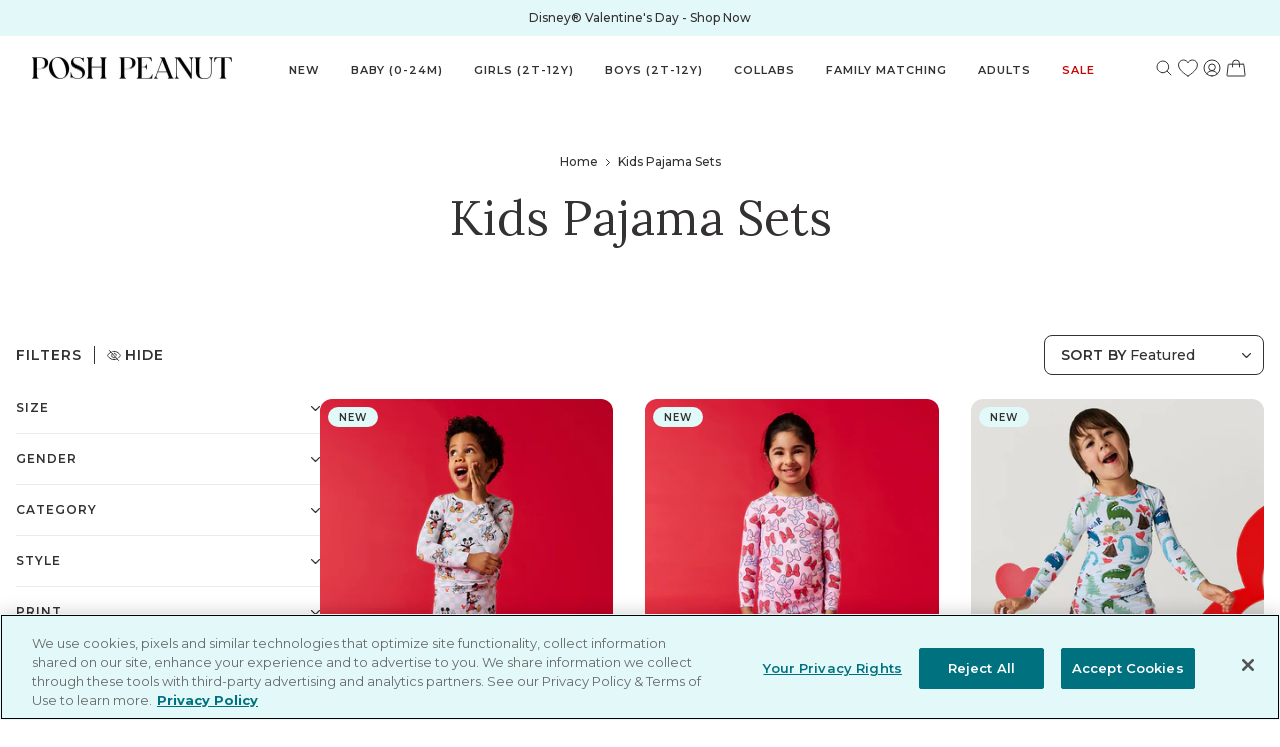

--- FILE ---
content_type: text/html; charset=utf-8
request_url: https://poshpeanut.com/en-ag/collections/kids-pajamas
body_size: 104227
content:
<!doctype html>
<html lang="en-AG">
  <head>
    <!--LOOMI SDK-->
<!--DO NOT EDIT-->
<link rel="preconnect"  href="https://live.visually-io.com/" crossorigin>
<link rel="dns-prefetch" href="https://live.visually-io.com/">
<script>
    const env = 2;
    var store = "poshpeanuts-com.myshopify.com";
    var alias = store.replace(".myshopify.com", "").replaceAll("-", "_").toUpperCase();
    var jitsuKey =  "js.2625915";
    window.loomi_ctx = {...(window.loomi_ctx || {}),storeAlias:alias,jitsuKey,env};
    
    
	
</script>
<link href="https://live.visually-io.com/widgets/vsly-preact.min.js?k=js.58603602120&e=2&s=POSHPEANUTDEV" rel="preload" as="script">
<script type="text/javascript" src="https://live.visually-io.com/widgets/vsly-preact.min.js?k=js.58603602120&e=2&s=POSHPEANUTDEV"></script>
<link href="https://live.visually-io.com/cf/POSHPEANUTDEV.js" rel="preload" as="script">
<link href="https://live.visually-io.com/v/visually.js" rel="preload" as="script">
<script type="text/javascript" src="https://live.visually-io.com/cf/POSHPEANUTDEV.js"></script>
<script type="text/javascript" src="https://live.visually-io.com/v/visually.js"></script>
<script defer type="text/javascript" src="https://live.visually-io.com/v/visually-a.js"></script>
<!--LOOMI SDK-->


    

    <!-- OptanonConsentNoticeStart -->
    <script
      src="https://cdn.cookielaw.org/scripttemplates/otSDKStub.js"
      type="text/javascript"
      charset="UTF-8"
      data-domain-script="49ca9095-2a33-4787-b129-ecf45f50db67"
    ></script>
    <script type="text/javascript">
      function OptanonWrapper() {}
    </script>
    <!-- OptanonConsentNoticeEnd -->

    <title>Top-Quality Toddler and Kids Pajamas | Posh Peanut</title>

    <!-- begin Convert Experiences code -->
    <script type="text/javascript">
      var _conv_page_type = 'collection';
      var _conv_category_id = '154533298225';
      var _conv_category_name = 'KIDS PAJAMA SETS';
      var _conv_product_sku = '';
      var _conv_product_name = '';
      var _conv_product_price =
        '';
      var _conv_customer_id = '';
      var _conv_custom_v1 = '';
      var _conv_custom_v2 = '';
      var _conv_custom_v3 = '0';
      var _conv_custom_v4 = '0.00';
    </script>
    <script
      type="text/javascript"
      src="//cdn-4.convertexperiments.com/js/10047762-10049085.js"
    ></script>
    <!-- end Convert Experiences code -->

    <meta charset="utf-8">
    <meta http-equiv="X-UA-Compatible" content="IE=edge,chrome=1">
    
      <meta name="description" content="Cozy kids &amp; toddler pajamas crafted for comfort &amp; fun with soft fabrics, charming print! Our toddler pjs are perfect for restful nights and playful dreams.">
    
    <link rel="canonical" href="https://poshpeanut.com/en-ag/collections/kids-pajamas">
    <link rel="preconnect" href="//cdn.shopify.com">
    <link rel="dns-prefetch" href="//cdn.shopify.com">
    <meta
      name="viewport"
      content="width=device-width,initial-scale=1,shrink-to-fit=no"
    ><link
        rel="shortcut icon"
        href="//poshpeanut.com/cdn/shop/files/PP-LOGO_32x32.png?v=1613167848"
        type="image/png"
      ><link rel="preconnect" href="https://fonts.googleapis.com">
    <link rel="preconnect" href="https://fonts.gstatic.com" crossorigin>
    <link rel="preconnect" href="https://fonts.googleapis.com">
    <link rel="preconnect" href="https://fonts.gstatic.com" crossorigin>
    <link
      href="https://fonts.googleapis.com/css2?family=Lora:ital,wght@0,400;1,500&family=Montserrat:wght@400;500;600;700&display=swap"
      rel="stylesheet"
    >
    
<meta property="og:site_name" content="Posh Peanut">
<meta property="og:url" content="https://poshpeanut.com/en-ag/collections/kids-pajamas">
<meta property="og:title" content="Top-Quality Toddler and Kids Pajamas | Posh Peanut">
<meta property="og:type" content="product.group">
<meta property="og:description" content="Cozy kids &amp; toddler pajamas crafted for comfort &amp; fun with soft fabrics, charming print! Our toddler pjs are perfect for restful nights and playful dreams."><meta property="og:image" content="http://poshpeanut.com/cdn/shop/files/posh-logo_efed88ed-0639-4f59-aaee-c6d7b07d70b0.jpg?height=628&pad_color=fff&v=1695337809&width=1200">
  <meta
    property="og:image:secure_url"
    content="https://poshpeanut.com/cdn/shop/files/posh-logo_efed88ed-0639-4f59-aaee-c6d7b07d70b0.jpg?height=628&pad_color=fff&v=1695337809&width=1200"
  >
  <meta property="og:image:width" content="1200">
  <meta property="og:image:height" content="628"><meta
    name="twitter:site"
    content="@poshpeanut"
  ><meta name="twitter:card" content="summary_large_image">
<meta name="twitter:title" content="Top-Quality Toddler and Kids Pajamas | Posh Peanut">
<meta name="twitter:description" content="Cozy kids &amp; toddler pajamas crafted for comfort &amp; fun with soft fabrics, charming print! Our toddler pjs are perfect for restful nights and playful dreams.">

    

    

    <!-- LoudCrowd -->
    

    <script>
      window.ALGOLIA_SEARCH_KEY = "ae5600f9c7991f4e32d99cf3f48124ae";
      window.ALGOLIA_APPLICATION_ID = "UEMQVJWBAG";
      window.ALGOLIA_INDEX_NAME = "shopify_products";
      window.ALGOLIA_COLLECTIONS_INDEX_NAME = "shopify_collections";

      window.SEARCH_SPRING_SITE_ID = "1nbvpn";
      window.GIFT_BOX_PRODUCT_ID = 2212371824689;
      window.STOREFRONT_ACCESS_TOKEN = "40eafbe99848b91f388f022784835d08";
      window.ANALYTICS_PRODUCT_FIRST_VARIANT_SKU = null;
      window.ANALYTICS_CART_FIRST_VARIANTS_SKU = [];
      window.ANALYTICS_CUSTOMER_ID = null;
      window.CURRENT_TEMPLATE = "collection";
      window.PRELAUNCH_STATE = Object.freeze({
        state: true
      });
      window.VIP_SHOP_EARLY_STATE = Object.freeze({
        state: false
      });
      window.CART_REWARD_TYPE = "one-reward";
      window.SITE_LOCALE = "en" + '-' + "ag"
    </script>
    <script>
      window.GIFT_WITH_PURCHASE_PRODUCT_ID = 0
      window.GIFT_WITH_PURCHASE_MINIMUM_CART_VALUE = 150
      window.GIFT_WITH_PURCHASE_SHOW_IN_CART = false
      window.GIFT_WITH_PURCHASE_LINE_ITEM = "Free Gift!"
      window.GWP_FEATURE_ENABLE = false
      window.GIFT_WITH_PURCHASE_FEATURE_LINE_ITEM = "Free Gift With Purchase!"
    </script>
     <script>
      window.COLLECTION_GWP_PRODUCT_ID = 7968741916848
      window.COLLECTION_GWP_PDP_COPY = "\u003cp\u003eFree Gift with ${amount} \u003ca href=\"https:\/\/poshpeanut.com\/collections\/poshmas\" title=\"https:\/\/poshpeanut.com\/collections\/poshmas\"\u003eHoliday Shoppe\u003c\/a\u003e Purchase\u003c\/p\u003e"
      window.COLLECTION_GWP_ENABLE = false
      window.COLLECTION_GWP_FEATURE_LINE_ITEM = "Free Gift"
      
      window.ZERO_COLLECTION_GWP_PROGRESS_MESSAGE = "\u003cp\u003eFree Gift with $150 \u003ca href=\"\/en-ag\/collections\/poshmas\" title=\"The Holiday Shoppe\"\u003eHoliday Shoppe\u003c\/a\u003e Purchase\u003c\/p\u003e"
      window.PARTIAL_COLLECTION_GWP_PROGRESS_MESSAGE = "Only ${amount} away from a Free Gift!"
      window.FULL_COLLECTION_GWP_PROGRESS_MESSAGE = "Select your color and add your Free Gift!"
      window.GIFT_ADDED_COLLECTION_GWP_PROGRESS_MESSAGE = "Enjoy your Free Gift!"
    </script>
    <script>
      window.PRODUCT_STATES_CONFIG = 
        {
          "sold-out-notify": {
            "buttonLabel": "Notify Me When Available",
            "success": {
              "title": "You Are On The List!",
              "message": "We will notify you as soon as the product you're interested in is available!",
              "buttonLabel": "Continue Shopping"
            }
          },
          "coming-soon": {
            "buttonLabel": "Coming Soon - Join the Waitlist",
            "success": {
              "title": "You Are On The List!",
              "message": "We will notify you as soon as the product you're interested in is available!",
              "buttonLabel": "Continue Shopping"
            }
          }
        }
      ;
    </script>
    <script>
      // Init swymCallbacks if it doesn't exist
      if (!window.SwymCallbacks) {
        window.SwymCallbacks = [];
      }
    </script>
    
<link href="//poshpeanut.com/cdn/shop/t/1690/assets/bundle.theme.css?v=147046623808940832551768324047" rel="stylesheet" type="text/css" media="all" />




    <!-- Vendor Modules -->


<script defer src="//poshpeanut.com/cdn/shop/t/1690/assets/bundle.vendors.js?v=79922193571301361191768324048"></script>

<!-- Common Modules -->


<script defer src="//poshpeanut.com/cdn/shop/t/1690/assets/bundle.common.js?v=80916347257520863791768324031"></script>

<!-- Layout Modules -->

  
  <script defer src="//poshpeanut.com/cdn/shop/t/1690/assets/bundle.theme.js?v=100064475638558758231768410175"></script>


<!-- Template Modules -->



    
  
<link
  rel="dns-prefetch"
  href="https://swymstore-v3premium-01.swymrelay.com"
  crossorigin
>
<link
  rel="dns-prefetch"
  href="//swymv3premium-01.azureedge.net/code/swym-shopify.js"
>
<link
  rel="preconnect"
  href="//swymv3premium-01.azureedge.net/code/swym-shopify.js"
>
<script id="swym-snippet">
  window.swymLandingURL = document.URL;
  window.swymCart = {"note":null,"attributes":{},"original_total_price":0,"total_price":0,"total_discount":0,"total_weight":0.0,"item_count":0,"items":[],"requires_shipping":false,"currency":"XCD","items_subtotal_price":0,"cart_level_discount_applications":[],"checkout_charge_amount":0};
  window.swymPageLoad = function(){
    window.SwymProductVariants = window.SwymProductVariants || {};
    window.SwymHasCartItems = 0 > 0;
    window.SwymPageData = {}, window.SwymProductInfo = {};
    var collection = {"id":154533298225,"handle":"kids-pajamas","title":"KIDS PAJAMA SETS","updated_at":"2026-01-21T04:05:07-08:00","body_html":"\u003cp\u003eWhether you're looking for kids' pajamas that are comfortable enough to wear throughout the day, or kids' pajamas that will keep your little one snug all night, our sleepwear for kids is sure to meet your needs. Available in a wide range of styles and colors, our cute kids pajamas are supremely soft and comfy, with easy-care durability that lasts wash after wash. Our signature Päpook® viscose from bamboo fabric is designed to be breathable, stretchy, and ultra-cozy.\u003c\/p\u003e\n\u003cp\u003e\u003cbr\u003eAside from high-quality fabric, these cute toddler pajamas feature playful prints and patterns that your little one will love. \u003cspan\u003eFor your younger peanuts that haven't quite found their style, start with our range of \u003c\/span\u003e\u003ca href=\"https:\/\/poshpeanut.com\/collections\/gender-neutral-pajamas\" class=\"waffle-rich-text-link\"\u003egender-neutral baby pajamas\u003c\/a\u003e.\u003cspan\u003e\u003c\/span\u003e\u003cbr\u003e\u003c\/p\u003e","published_at":"2019-11-07T10:34:40-08:00","sort_order":"created-desc","template_suffix":"no-image","disjunctive":false,"rules":[{"column":"type","relation":"equals","condition":"Pajamas"},{"column":"product_metafield_definition","relation":"equals","condition":"Kids"},{"column":"type","relation":"not_equals","condition":"giftbox_ghost_product"}],"published_scope":"global"};
    if (typeof collection === "undefined" || collection == null || collection.toString().trim() == ""){
      var unknown = {et: 0};
      window.SwymPageData = unknown;
    }else{
      var image = "";
      if (typeof collection.image === "undefined" || collection.image == null || collection.image.toString().trim() == ""){}
      else{image = collection.image.src;}
      var collection_data = {
        et: 2, dt: "KIDS PAJAMA SETS",
        du: "https://poshpeanut.com/collections/kids-pajamas", iu: image
      }
      window.SwymPageData = collection_data;
    }
    
    window.SwymPageData.uri = window.swymLandingURL;
  };

  if(window.selectCallback){
    (function(){
      // Variant select override
      var originalSelectCallback = window.selectCallback;
      window.selectCallback = function(variant){
        originalSelectCallback.apply(this, arguments);
        try{
          if(window.triggerSwymVariantEvent){
            window.triggerSwymVariantEvent(variant.id);
          }
        }catch(err){
          console.warn("Swym selectCallback", err);
        }
      };
    })();
  }
  window.swymCustomerId = null;
  window.swymCustomerExtraCheck = null;

  var swappName = ("Wishlist" || "Wishlist");
  var swymJSObject = {
    pid: "HHOekE7lhoG27CuTlltp6gwwBqGsNzEV9AvAeZFr4Zk=" || "HHOekE7lhoG27CuTlltp6gwwBqGsNzEV9AvAeZFr4Zk=",
    interface: "/apps/swym" + swappName + "/interfaces/interfaceStore.php?appname=" + swappName
  };
  window.swymJSShopifyLoad = function(){
    if(window.swymPageLoad) swymPageLoad();
    if(!window._swat) {
      (function (s, w, r, e, l, a, y) {
        r['SwymRetailerConfig'] = s;
        r[s] = r[s] || function (k, v) {
          r[s][k] = v;
        };
      })('_swrc', '', window);
      _swrc('RetailerId', swymJSObject.pid);
      _swrc('Callback', function(){initSwymShopify();});
    }else if(window._swat.postLoader){
      _swrc = window._swat.postLoader;
      _swrc('RetailerId', swymJSObject.pid);
      _swrc('Callback', function(){initSwymShopify();});
    }else{
      initSwymShopify();
    }
  }
  if(!window._SwymPreventAutoLoad) {
    swymJSShopifyLoad();
  }
  window.swymGetCartCookies = function(){
    var RequiredCookies = ["cart", "swym-session-id", "swym-swymRegid", "swym-email"];
    var reqdCookies = {};
    RequiredCookies.forEach(function(k){
      reqdCookies[k] = _swat.storage.getRaw(k);
    });
    var cart_token = window.swymCart.token;
    var data = {
        action:'cart',
        token:cart_token,
        cookies:reqdCookies
    };
    return data;
  }

  window.swymGetCustomerData = function(){
    
    return {status:1};
    
  }
</script>

<style id="safari-flasher-pre"></style>
<script>
  if (navigator.userAgent.indexOf('Safari') != -1 && navigator.userAgent.indexOf('Chrome') == -1) {
    document.getElementById("safari-flasher-pre").innerHTML = ''
      + '#swym-plugin,#swym-hosted-plugin{display: none;}'
      + '.swym-button.swym-add-to-wishlist{display: none;}'
      + '.swym-button.swym-add-to-watchlist{display: none;}'
      + '#swym-plugin  #swym-notepad, #swym-hosted-plugin  #swym-notepad{opacity: 0; visibility: hidden;}'
      + '#swym-plugin  #swym-notepad, #swym-plugin  #swym-overlay, #swym-plugin  #swym-notification,'
      + '#swym-hosted-plugin  #swym-notepad, #swym-hosted-plugin  #swym-overlay, #swym-hosted-plugin  #swym-notification'
      + '{-webkit-transition: none; transition: none;}'
      + '';
    window.SwymCallbacks = window.SwymCallbacks || [];
    window.SwymCallbacks.push(function(tracker){
      tracker.evtLayer.addEventListener(tracker.JSEvents.configLoaded, function(){
        // flash-preventer
        var x = function(){
          SwymUtils.onDOMReady(function() {
            var d = document.createElement("div");
            d.innerHTML = "<style id='safari-flasher-post'>"
              + "#swym-plugin:not(.swym-ready),#swym-hosted-plugin:not(.swym-ready){display: none;}"
              + ".swym-button.swym-add-to-wishlist:not(.swym-loaded){display: none;}"
              + ".swym-button.swym-add-to-watchlist:not(.swym-loaded){display: none;}"
              + "#swym-plugin.swym-ready  #swym-notepad, #swym-plugin.swym-ready  #swym-overlay, #swym-plugin.swym-ready  #swym-notification,"
              + "#swym-hosted-plugin.swym-ready  #swym-notepad, #swym-hosted-plugin.swym-ready  #swym-overlay, #swym-hosted-plugin.swym-ready  #swym-notification"
              + "{-webkit-transition: opacity 0.3s, visibility 0.3ms, -webkit-transform 0.3ms !important;-moz-transition: opacity 0.3s, visibility 0.3ms, -moz-transform 0.3ms !important;-ms-transition: opacity 0.3s, visibility 0.3ms, -ms-transform 0.3ms !important;-o-transition: opacity 0.3s, visibility 0.3ms, -o-transform 0.3ms !important;transition: opacity 0.3s, visibility 0.3ms, transform 0.3ms !important;}"
              + "</style>";
            document.head.appendChild(d);
          });
        };
        setTimeout(x, 10);
      });
    });
  }

  // Get the money format for the store from shopify
  window.SwymOverrideMoneyFormat = "${{amount}}";
</script>
<style id="swym-product-view-defaults">
  /* Hide when not loaded */
  .swym-button.swym-add-to-wishlist-view-product:not(.swym-loaded) {
    display: none;
  }
</style>




    <script>window.performance && window.performance.mark && window.performance.mark('shopify.content_for_header.start');</script><meta name="google-site-verification" content="l23_s7okGBs7knLHtwNbcJB_f0K74On6y1vz6r5Njvo">
<meta name="google-site-verification" content="JMNv6l5O2Nmf4Yfq1x0orQYUe3SLOmUEikPhuDaDOYc">
<meta id="shopify-digital-wallet" name="shopify-digital-wallet" content="/2625915/digital_wallets/dialog">
<meta name="shopify-checkout-api-token" content="8e5c4ec152ef44d95c72fa94ba004b7c">
<meta id="in-context-paypal-metadata" data-shop-id="2625915" data-venmo-supported="true" data-environment="production" data-locale="en_US" data-paypal-v4="true" data-currency="XCD">
<link rel="alternate" type="application/atom+xml" title="Feed" href="/en-ag/collections/kids-pajamas.atom" />
<link rel="next" href="/en-ag/collections/kids-pajamas?page=2">
<link rel="alternate" hreflang="x-default" href="https://poshpeanut.com/collections/kids-pajamas">
<link rel="alternate" hreflang="en-IL" href="https://poshpeanut.com/en-il/collections/kids-pajamas">
<link rel="alternate" hreflang="en-CA" href="https://poshpeanut.com/en-ca/collections/kids-pajamas">
<link rel="alternate" hreflang="en-GB" href="https://poshpeanut.com/en-gb/collections/kids-pajamas">
<link rel="alternate" hreflang="en-AU" href="https://poshpeanut.com/en-au/collections/kids-pajamas">
<link rel="alternate" hreflang="en-AD" href="https://poshpeanut.com/en-ad/collections/kids-pajamas">
<link rel="alternate" hreflang="en-AE" href="https://poshpeanut.com/en-ae/collections/kids-pajamas">
<link rel="alternate" hreflang="en-AG" href="https://poshpeanut.com/en-ag/collections/kids-pajamas">
<link rel="alternate" hreflang="en-AI" href="https://poshpeanut.com/en-ai/collections/kids-pajamas">
<link rel="alternate" hreflang="en-AL" href="https://poshpeanut.com/en-al/collections/kids-pajamas">
<link rel="alternate" hreflang="en-AM" href="https://poshpeanut.com/en-am/collections/kids-pajamas">
<link rel="alternate" hreflang="en-AO" href="https://poshpeanut.com/en-ao/collections/kids-pajamas">
<link rel="alternate" hreflang="en-AR" href="https://poshpeanut.com/en-ar/collections/kids-pajamas">
<link rel="alternate" hreflang="en-AT" href="https://poshpeanut.com/en-at/collections/kids-pajamas">
<link rel="alternate" hreflang="en-AW" href="https://poshpeanut.com/en-aw/collections/kids-pajamas">
<link rel="alternate" hreflang="en-AZ" href="https://poshpeanut.com/en-az/collections/kids-pajamas">
<link rel="alternate" hreflang="en-BA" href="https://poshpeanut.com/en-ba/collections/kids-pajamas">
<link rel="alternate" hreflang="en-BB" href="https://poshpeanut.com/en-bb/collections/kids-pajamas">
<link rel="alternate" hreflang="en-BD" href="https://poshpeanut.com/en-bd/collections/kids-pajamas">
<link rel="alternate" hreflang="en-BE" href="https://poshpeanut.com/en-be/collections/kids-pajamas">
<link rel="alternate" hreflang="en-BF" href="https://poshpeanut.com/en-bf/collections/kids-pajamas">
<link rel="alternate" hreflang="en-BG" href="https://poshpeanut.com/en-bg/collections/kids-pajamas">
<link rel="alternate" hreflang="en-BJ" href="https://poshpeanut.com/en-bj/collections/kids-pajamas">
<link rel="alternate" hreflang="en-BN" href="https://poshpeanut.com/en-bn/collections/kids-pajamas">
<link rel="alternate" hreflang="en-BO" href="https://poshpeanut.com/en-bo/collections/kids-pajamas">
<link rel="alternate" hreflang="en-BR" href="https://poshpeanut.com/en-br/collections/kids-pajamas">
<link rel="alternate" hreflang="en-BS" href="https://poshpeanut.com/en-bs/collections/kids-pajamas">
<link rel="alternate" hreflang="en-BW" href="https://poshpeanut.com/en-bw/collections/kids-pajamas">
<link rel="alternate" hreflang="en-BZ" href="https://poshpeanut.com/en-bz/collections/kids-pajamas">
<link rel="alternate" hreflang="en-CI" href="https://poshpeanut.com/en-ci/collections/kids-pajamas">
<link rel="alternate" hreflang="en-CK" href="https://poshpeanut.com/en-ck/collections/kids-pajamas">
<link rel="alternate" hreflang="en-CL" href="https://poshpeanut.com/en-cl/collections/kids-pajamas">
<link rel="alternate" hreflang="en-CM" href="https://poshpeanut.com/en-cm/collections/kids-pajamas">
<link rel="alternate" hreflang="en-CN" href="https://poshpeanut.com/en-cn/collections/kids-pajamas">
<link rel="alternate" hreflang="en-CO" href="https://poshpeanut.com/en-co/collections/kids-pajamas">
<link rel="alternate" hreflang="en-CR" href="https://poshpeanut.com/en-cr/collections/kids-pajamas">
<link rel="alternate" hreflang="en-CV" href="https://poshpeanut.com/en-cv/collections/kids-pajamas">
<link rel="alternate" hreflang="en-CY" href="https://poshpeanut.com/en-cy/collections/kids-pajamas">
<link rel="alternate" hreflang="en-CZ" href="https://poshpeanut.com/en-cz/collections/kids-pajamas">
<link rel="alternate" hreflang="en-DJ" href="https://poshpeanut.com/en-dj/collections/kids-pajamas">
<link rel="alternate" hreflang="en-DK" href="https://poshpeanut.com/en-dk/collections/kids-pajamas">
<link rel="alternate" hreflang="en-DM" href="https://poshpeanut.com/en-dm/collections/kids-pajamas">
<link rel="alternate" hreflang="en-DO" href="https://poshpeanut.com/en-do/collections/kids-pajamas">
<link rel="alternate" hreflang="en-DZ" href="https://poshpeanut.com/en-dz/collections/kids-pajamas">
<link rel="alternate" hreflang="en-EC" href="https://poshpeanut.com/en-ec/collections/kids-pajamas">
<link rel="alternate" hreflang="en-EE" href="https://poshpeanut.com/en-ee/collections/kids-pajamas">
<link rel="alternate" hreflang="en-EG" href="https://poshpeanut.com/en-eg/collections/kids-pajamas">
<link rel="alternate" hreflang="en-ES" href="https://poshpeanut.com/en-es/collections/kids-pajamas">
<link rel="alternate" hreflang="en-ET" href="https://poshpeanut.com/en-et/collections/kids-pajamas">
<link rel="alternate" hreflang="en-DE" href="https://poshpeanut.com/en-de/collections/kids-pajamas">
<link rel="alternate" hreflang="en-FJ" href="https://poshpeanut.com/en-fj/collections/kids-pajamas">
<link rel="alternate" hreflang="en-FK" href="https://poshpeanut.com/en-fk/collections/kids-pajamas">
<link rel="alternate" hreflang="en-FO" href="https://poshpeanut.com/en-fo/collections/kids-pajamas">
<link rel="alternate" hreflang="en-FR" href="https://poshpeanut.com/en-fr/collections/kids-pajamas">
<link rel="alternate" hreflang="en-GA" href="https://poshpeanut.com/en-ga/collections/kids-pajamas">
<link rel="alternate" hreflang="en-GD" href="https://poshpeanut.com/en-gd/collections/kids-pajamas">
<link rel="alternate" hreflang="en-GE" href="https://poshpeanut.com/en-ge/collections/kids-pajamas">
<link rel="alternate" hreflang="en-GF" href="https://poshpeanut.com/en-gf/collections/kids-pajamas">
<link rel="alternate" hreflang="en-GG" href="https://poshpeanut.com/en-gg/collections/kids-pajamas">
<link rel="alternate" hreflang="en-GH" href="https://poshpeanut.com/en-gh/collections/kids-pajamas">
<link rel="alternate" hreflang="en-GI" href="https://poshpeanut.com/en-gi/collections/kids-pajamas">
<link rel="alternate" hreflang="en-GL" href="https://poshpeanut.com/en-gl/collections/kids-pajamas">
<link rel="alternate" hreflang="en-GM" href="https://poshpeanut.com/en-gm/collections/kids-pajamas">
<link rel="alternate" hreflang="en-GN" href="https://poshpeanut.com/en-gn/collections/kids-pajamas">
<link rel="alternate" hreflang="en-GP" href="https://poshpeanut.com/en-gp/collections/kids-pajamas">
<link rel="alternate" hreflang="en-GQ" href="https://poshpeanut.com/en-gq/collections/kids-pajamas">
<link rel="alternate" hreflang="en-GR" href="https://poshpeanut.com/en-gr/collections/kids-pajamas">
<link rel="alternate" hreflang="en-IT" href="https://poshpeanut.com/en-it/collections/kids-pajamas">
<link rel="alternate" hreflang="en-GW" href="https://poshpeanut.com/en-gw/collections/kids-pajamas">
<link rel="alternate" hreflang="en-GY" href="https://poshpeanut.com/en-gy/collections/kids-pajamas">
<link rel="alternate" hreflang="en-HK" href="https://poshpeanut.com/en-hk/collections/kids-pajamas">
<link rel="alternate" hreflang="en-HN" href="https://poshpeanut.com/en-hn/collections/kids-pajamas">
<link rel="alternate" hreflang="en-HR" href="https://poshpeanut.com/en-hr/collections/kids-pajamas">
<link rel="alternate" hreflang="en-HT" href="https://poshpeanut.com/en-ht/collections/kids-pajamas">
<link rel="alternate" hreflang="en-HU" href="https://poshpeanut.com/en-hu/collections/kids-pajamas">
<link rel="alternate" hreflang="en-ID" href="https://poshpeanut.com/en-id/collections/kids-pajamas">
<link rel="alternate" hreflang="en-IE" href="https://poshpeanut.com/en-ie/collections/kids-pajamas">
<link rel="alternate" hreflang="en-IM" href="https://poshpeanut.com/en-im/collections/kids-pajamas">
<link rel="alternate" hreflang="en-IN" href="https://poshpeanut.com/en-in/collections/kids-pajamas">
<link rel="alternate" hreflang="en-IS" href="https://poshpeanut.com/en-is/collections/kids-pajamas">
<link rel="alternate" hreflang="en-JM" href="https://poshpeanut.com/en-jm/collections/kids-pajamas">
<link rel="alternate" hreflang="en-JP" href="https://poshpeanut.com/en-jp/collections/kids-pajamas">
<link rel="alternate" hreflang="en-KE" href="https://poshpeanut.com/en-ke/collections/kids-pajamas">
<link rel="alternate" hreflang="en-KG" href="https://poshpeanut.com/en-kg/collections/kids-pajamas">
<link rel="alternate" hreflang="en-KH" href="https://poshpeanut.com/en-kh/collections/kids-pajamas">
<link rel="alternate" hreflang="en-KM" href="https://poshpeanut.com/en-km/collections/kids-pajamas">
<link rel="alternate" hreflang="en-KN" href="https://poshpeanut.com/en-kn/collections/kids-pajamas">
<link rel="alternate" hreflang="en-KR" href="https://poshpeanut.com/en-kr/collections/kids-pajamas">
<link rel="alternate" hreflang="en-KY" href="https://poshpeanut.com/en-ky/collections/kids-pajamas">
<link rel="alternate" hreflang="en-KZ" href="https://poshpeanut.com/en-kz/collections/kids-pajamas">
<link rel="alternate" hreflang="en-LA" href="https://poshpeanut.com/en-la/collections/kids-pajamas">
<link rel="alternate" hreflang="en-LB" href="https://poshpeanut.com/en-lb/collections/kids-pajamas">
<link rel="alternate" hreflang="en-LC" href="https://poshpeanut.com/en-lc/collections/kids-pajamas">
<link rel="alternate" hreflang="en-LI" href="https://poshpeanut.com/en-li/collections/kids-pajamas">
<link rel="alternate" hreflang="en-LS" href="https://poshpeanut.com/en-ls/collections/kids-pajamas">
<link rel="alternate" hreflang="en-LT" href="https://poshpeanut.com/en-lt/collections/kids-pajamas">
<link rel="alternate" hreflang="en-LU" href="https://poshpeanut.com/en-lu/collections/kids-pajamas">
<link rel="alternate" hreflang="en-LV" href="https://poshpeanut.com/en-lv/collections/kids-pajamas">
<link rel="alternate" hreflang="en-MA" href="https://poshpeanut.com/en-ma/collections/kids-pajamas">
<link rel="alternate" hreflang="en-MC" href="https://poshpeanut.com/en-mc/collections/kids-pajamas">
<link rel="alternate" hreflang="en-MD" href="https://poshpeanut.com/en-md/collections/kids-pajamas">
<link rel="alternate" hreflang="en-ME" href="https://poshpeanut.com/en-me/collections/kids-pajamas">
<link rel="alternate" hreflang="en-MG" href="https://poshpeanut.com/en-mg/collections/kids-pajamas">
<link rel="alternate" hreflang="en-MK" href="https://poshpeanut.com/en-mk/collections/kids-pajamas">
<link rel="alternate" hreflang="en-MN" href="https://poshpeanut.com/en-mn/collections/kids-pajamas">
<link rel="alternate" hreflang="en-MO" href="https://poshpeanut.com/en-mo/collections/kids-pajamas">
<link rel="alternate" hreflang="en-MQ" href="https://poshpeanut.com/en-mq/collections/kids-pajamas">
<link rel="alternate" hreflang="en-MS" href="https://poshpeanut.com/en-ms/collections/kids-pajamas">
<link rel="alternate" hreflang="en-MT" href="https://poshpeanut.com/en-mt/collections/kids-pajamas">
<link rel="alternate" hreflang="en-MU" href="https://poshpeanut.com/en-mu/collections/kids-pajamas">
<link rel="alternate" hreflang="en-MV" href="https://poshpeanut.com/en-mv/collections/kids-pajamas">
<link rel="alternate" hreflang="en-MW" href="https://poshpeanut.com/en-mw/collections/kids-pajamas">
<link rel="alternate" hreflang="en-MX" href="https://poshpeanut.com/en-mx/collections/kids-pajamas">
<link rel="alternate" hreflang="en-MY" href="https://poshpeanut.com/en-my/collections/kids-pajamas">
<link rel="alternate" hreflang="en-RO" href="https://poshpeanut.com/en-ro/collections/kids-pajamas">
<link rel="alternate" hreflang="en-NA" href="https://poshpeanut.com/en-na/collections/kids-pajamas">
<link rel="alternate" hreflang="en-RU" href="https://poshpeanut.com/en-ru/collections/kids-pajamas">
<link rel="alternate" hreflang="en-NG" href="https://poshpeanut.com/en-ng/collections/kids-pajamas">
<link rel="alternate" hreflang="en-NI" href="https://poshpeanut.com/en-ni/collections/kids-pajamas">
<link rel="alternate" hreflang="en-NL" href="https://poshpeanut.com/en-nl/collections/kids-pajamas">
<link rel="alternate" hreflang="en-NO" href="https://poshpeanut.com/en-no/collections/kids-pajamas">
<link rel="alternate" hreflang="en-NP" href="https://poshpeanut.com/en-np/collections/kids-pajamas">
<link rel="alternate" hreflang="en-NR" href="https://poshpeanut.com/en-nr/collections/kids-pajamas">
<link rel="alternate" hreflang="en-NU" href="https://poshpeanut.com/en-nu/collections/kids-pajamas">
<link rel="alternate" hreflang="en-NZ" href="https://poshpeanut.com/en-nz/collections/kids-pajamas">
<link rel="alternate" hreflang="en-PA" href="https://poshpeanut.com/en-pa/collections/kids-pajamas">
<link rel="alternate" hreflang="en-PE" href="https://poshpeanut.com/en-pe/collections/kids-pajamas">
<link rel="alternate" hreflang="en-PF" href="https://poshpeanut.com/en-pf/collections/kids-pajamas">
<link rel="alternate" hreflang="en-PG" href="https://poshpeanut.com/en-pg/collections/kids-pajamas">
<link rel="alternate" hreflang="en-LK" href="https://poshpeanut.com/en-lk/collections/kids-pajamas">
<link rel="alternate" hreflang="en-PK" href="https://poshpeanut.com/en-pk/collections/kids-pajamas">
<link rel="alternate" hreflang="en-PL" href="https://poshpeanut.com/en-pl/collections/kids-pajamas">
<link rel="alternate" hreflang="en-PT" href="https://poshpeanut.com/en-pt/collections/kids-pajamas">
<link rel="alternate" hreflang="en-PY" href="https://poshpeanut.com/en-py/collections/kids-pajamas">
<link rel="alternate" hreflang="en-QA" href="https://poshpeanut.com/en-qa/collections/kids-pajamas">
<link rel="alternate" hreflang="en-RE" href="https://poshpeanut.com/en-re/collections/kids-pajamas">
<link rel="alternate" hreflang="en-RS" href="https://poshpeanut.com/en-rs/collections/kids-pajamas">
<link rel="alternate" hreflang="en-CH" href="https://poshpeanut.com/en-ch/collections/kids-pajamas">
<link rel="alternate" hreflang="en-SA" href="https://poshpeanut.com/en-sa/collections/kids-pajamas">
<link rel="alternate" hreflang="en-SB" href="https://poshpeanut.com/en-sb/collections/kids-pajamas">
<link rel="alternate" hreflang="en-SC" href="https://poshpeanut.com/en-sc/collections/kids-pajamas">
<link rel="alternate" hreflang="en-SE" href="https://poshpeanut.com/en-se/collections/kids-pajamas">
<link rel="alternate" hreflang="en-SG" href="https://poshpeanut.com/en-sg/collections/kids-pajamas">
<link rel="alternate" hreflang="en-SI" href="https://poshpeanut.com/en-si/collections/kids-pajamas">
<link rel="alternate" hreflang="en-SK" href="https://poshpeanut.com/en-sk/collections/kids-pajamas">
<link rel="alternate" hreflang="en-SL" href="https://poshpeanut.com/en-sl/collections/kids-pajamas">
<link rel="alternate" hreflang="en-SM" href="https://poshpeanut.com/en-sm/collections/kids-pajamas">
<link rel="alternate" hreflang="en-SR" href="https://poshpeanut.com/en-sr/collections/kids-pajamas">
<link rel="alternate" hreflang="en-ST" href="https://poshpeanut.com/en-st/collections/kids-pajamas">
<link rel="alternate" hreflang="en-SV" href="https://poshpeanut.com/en-sv/collections/kids-pajamas">
<link rel="alternate" hreflang="en-SZ" href="https://poshpeanut.com/en-sz/collections/kids-pajamas">
<link rel="alternate" hreflang="en-TC" href="https://poshpeanut.com/en-tc/collections/kids-pajamas">
<link rel="alternate" hreflang="en-TG" href="https://poshpeanut.com/en-tg/collections/kids-pajamas">
<link rel="alternate" hreflang="en-TH" href="https://poshpeanut.com/en-th/collections/kids-pajamas">
<link rel="alternate" hreflang="en-TM" href="https://poshpeanut.com/en-tm/collections/kids-pajamas">
<link rel="alternate" hreflang="en-TO" href="https://poshpeanut.com/en-to/collections/kids-pajamas">
<link rel="alternate" hreflang="en-TL" href="https://poshpeanut.com/en-tl/collections/kids-pajamas">
<link rel="alternate" hreflang="en-TT" href="https://poshpeanut.com/en-tt/collections/kids-pajamas">
<link rel="alternate" hreflang="en-TV" href="https://poshpeanut.com/en-tv/collections/kids-pajamas">
<link rel="alternate" hreflang="en-TW" href="https://poshpeanut.com/en-tw/collections/kids-pajamas">
<link rel="alternate" hreflang="en-TZ" href="https://poshpeanut.com/en-tz/collections/kids-pajamas">
<link rel="alternate" hreflang="en-UA" href="https://poshpeanut.com/en-ua/collections/kids-pajamas">
<link rel="alternate" hreflang="en-UG" href="https://poshpeanut.com/en-ug/collections/kids-pajamas">
<link rel="alternate" hreflang="en-UY" href="https://poshpeanut.com/en-uy/collections/kids-pajamas">
<link rel="alternate" hreflang="en-UZ" href="https://poshpeanut.com/en-uz/collections/kids-pajamas">
<link rel="alternate" hreflang="en-VA" href="https://poshpeanut.com/en-va/collections/kids-pajamas">
<link rel="alternate" hreflang="en-VC" href="https://poshpeanut.com/en-vc/collections/kids-pajamas">
<link rel="alternate" hreflang="en-VE" href="https://poshpeanut.com/en-ve/collections/kids-pajamas">
<link rel="alternate" hreflang="en-VG" href="https://poshpeanut.com/en-vg/collections/kids-pajamas">
<link rel="alternate" hreflang="en-VN" href="https://poshpeanut.com/en-vn/collections/kids-pajamas">
<link rel="alternate" hreflang="en-VU" href="https://poshpeanut.com/en-vu/collections/kids-pajamas">
<link rel="alternate" hreflang="en-WF" href="https://poshpeanut.com/en-wf/collections/kids-pajamas">
<link rel="alternate" hreflang="en-WS" href="https://poshpeanut.com/en-ws/collections/kids-pajamas">
<link rel="alternate" hreflang="en-ZA" href="https://poshpeanut.com/en-za/collections/kids-pajamas">
<link rel="alternate" hreflang="en-ZM" href="https://poshpeanut.com/en-zm/collections/kids-pajamas">
<link rel="alternate" hreflang="en-FI" href="https://poshpeanut.com/en-fi/collections/kids-pajamas">
<link rel="alternate" hreflang="en-GT" href="https://poshpeanut.com/en-gt/collections/kids-pajamas">
<link rel="alternate" hreflang="en-MZ" href="https://poshpeanut.com/en-mz/collections/kids-pajamas">
<link rel="alternate" hreflang="en-NC" href="https://poshpeanut.com/en-nc/collections/kids-pajamas">
<link rel="alternate" hreflang="en-PH" href="https://poshpeanut.com/en-ph/collections/kids-pajamas">
<link rel="alternate" hreflang="en-RW" href="https://poshpeanut.com/en-rw/collections/kids-pajamas">
<link rel="alternate" hreflang="en-TD" href="https://poshpeanut.com/en-td/collections/kids-pajamas">
<link rel="alternate" hreflang="en-MF" href="https://poshpeanut.com/en-mf/collections/kids-pajamas">
<link rel="alternate" hreflang="en-BL" href="https://poshpeanut.com/en-bl/collections/kids-pajamas">
<link rel="alternate" hreflang="en-CW" href="https://poshpeanut.com/en-cw/collections/kids-pajamas">
<link rel="alternate" hreflang="en-US" href="https://poshpeanut.com/collections/kids-pajamas">
<link rel="alternate" type="application/json+oembed" href="https://poshpeanut.com/en-ag/collections/kids-pajamas.oembed">
<script async="async" src="/checkouts/internal/preloads.js?locale=en-AG"></script>
<link rel="preconnect" href="https://shop.app" crossorigin="anonymous">
<script async="async" src="https://shop.app/checkouts/internal/preloads.js?locale=en-AG&shop_id=2625915" crossorigin="anonymous"></script>
<script id="apple-pay-shop-capabilities" type="application/json">{"shopId":2625915,"countryCode":"US","currencyCode":"XCD","merchantCapabilities":["supports3DS"],"merchantId":"gid:\/\/shopify\/Shop\/2625915","merchantName":"Posh Peanut","requiredBillingContactFields":["postalAddress","email","phone"],"requiredShippingContactFields":["postalAddress","email","phone"],"shippingType":"shipping","supportedNetworks":["visa","masterCard","amex","discover","elo","jcb"],"total":{"type":"pending","label":"Posh Peanut","amount":"1.00"},"shopifyPaymentsEnabled":true,"supportsSubscriptions":true}</script>
<script id="shopify-features" type="application/json">{"accessToken":"8e5c4ec152ef44d95c72fa94ba004b7c","betas":["rich-media-storefront-analytics"],"domain":"poshpeanut.com","predictiveSearch":true,"shopId":2625915,"locale":"en"}</script>
<script>var Shopify = Shopify || {};
Shopify.shop = "poshpeanuts-com.myshopify.com";
Shopify.locale = "en";
Shopify.currency = {"active":"XCD","rate":"2.78228"};
Shopify.country = "AG";
Shopify.theme = {"name":"1\/15 8AM Disney Valentine's Launch","id":144987226288,"schema_name":"Themekit template theme","schema_version":"1.0.0","theme_store_id":null,"role":"main"};
Shopify.theme.handle = "null";
Shopify.theme.style = {"id":null,"handle":null};
Shopify.cdnHost = "poshpeanut.com/cdn";
Shopify.routes = Shopify.routes || {};
Shopify.routes.root = "/en-ag/";</script>
<script type="module">!function(o){(o.Shopify=o.Shopify||{}).modules=!0}(window);</script>
<script>!function(o){function n(){var o=[];function n(){o.push(Array.prototype.slice.apply(arguments))}return n.q=o,n}var t=o.Shopify=o.Shopify||{};t.loadFeatures=n(),t.autoloadFeatures=n()}(window);</script>
<script>
  window.ShopifyPay = window.ShopifyPay || {};
  window.ShopifyPay.apiHost = "shop.app\/pay";
  window.ShopifyPay.redirectState = null;
</script>
<script id="shop-js-analytics" type="application/json">{"pageType":"collection"}</script>
<script defer="defer" async type="module" src="//poshpeanut.com/cdn/shopifycloud/shop-js/modules/v2/client.init-shop-cart-sync_BdyHc3Nr.en.esm.js"></script>
<script defer="defer" async type="module" src="//poshpeanut.com/cdn/shopifycloud/shop-js/modules/v2/chunk.common_Daul8nwZ.esm.js"></script>
<script type="module">
  await import("//poshpeanut.com/cdn/shopifycloud/shop-js/modules/v2/client.init-shop-cart-sync_BdyHc3Nr.en.esm.js");
await import("//poshpeanut.com/cdn/shopifycloud/shop-js/modules/v2/chunk.common_Daul8nwZ.esm.js");

  window.Shopify.SignInWithShop?.initShopCartSync?.({"fedCMEnabled":true,"windoidEnabled":true});

</script>
<script>
  window.Shopify = window.Shopify || {};
  if (!window.Shopify.featureAssets) window.Shopify.featureAssets = {};
  window.Shopify.featureAssets['shop-js'] = {"shop-cart-sync":["modules/v2/client.shop-cart-sync_QYOiDySF.en.esm.js","modules/v2/chunk.common_Daul8nwZ.esm.js"],"init-fed-cm":["modules/v2/client.init-fed-cm_DchLp9rc.en.esm.js","modules/v2/chunk.common_Daul8nwZ.esm.js"],"shop-button":["modules/v2/client.shop-button_OV7bAJc5.en.esm.js","modules/v2/chunk.common_Daul8nwZ.esm.js"],"init-windoid":["modules/v2/client.init-windoid_DwxFKQ8e.en.esm.js","modules/v2/chunk.common_Daul8nwZ.esm.js"],"shop-cash-offers":["modules/v2/client.shop-cash-offers_DWtL6Bq3.en.esm.js","modules/v2/chunk.common_Daul8nwZ.esm.js","modules/v2/chunk.modal_CQq8HTM6.esm.js"],"shop-toast-manager":["modules/v2/client.shop-toast-manager_CX9r1SjA.en.esm.js","modules/v2/chunk.common_Daul8nwZ.esm.js"],"init-shop-email-lookup-coordinator":["modules/v2/client.init-shop-email-lookup-coordinator_UhKnw74l.en.esm.js","modules/v2/chunk.common_Daul8nwZ.esm.js"],"pay-button":["modules/v2/client.pay-button_DzxNnLDY.en.esm.js","modules/v2/chunk.common_Daul8nwZ.esm.js"],"avatar":["modules/v2/client.avatar_BTnouDA3.en.esm.js"],"init-shop-cart-sync":["modules/v2/client.init-shop-cart-sync_BdyHc3Nr.en.esm.js","modules/v2/chunk.common_Daul8nwZ.esm.js"],"shop-login-button":["modules/v2/client.shop-login-button_D8B466_1.en.esm.js","modules/v2/chunk.common_Daul8nwZ.esm.js","modules/v2/chunk.modal_CQq8HTM6.esm.js"],"init-customer-accounts-sign-up":["modules/v2/client.init-customer-accounts-sign-up_C8fpPm4i.en.esm.js","modules/v2/client.shop-login-button_D8B466_1.en.esm.js","modules/v2/chunk.common_Daul8nwZ.esm.js","modules/v2/chunk.modal_CQq8HTM6.esm.js"],"init-shop-for-new-customer-accounts":["modules/v2/client.init-shop-for-new-customer-accounts_CVTO0Ztu.en.esm.js","modules/v2/client.shop-login-button_D8B466_1.en.esm.js","modules/v2/chunk.common_Daul8nwZ.esm.js","modules/v2/chunk.modal_CQq8HTM6.esm.js"],"init-customer-accounts":["modules/v2/client.init-customer-accounts_dRgKMfrE.en.esm.js","modules/v2/client.shop-login-button_D8B466_1.en.esm.js","modules/v2/chunk.common_Daul8nwZ.esm.js","modules/v2/chunk.modal_CQq8HTM6.esm.js"],"shop-follow-button":["modules/v2/client.shop-follow-button_CkZpjEct.en.esm.js","modules/v2/chunk.common_Daul8nwZ.esm.js","modules/v2/chunk.modal_CQq8HTM6.esm.js"],"lead-capture":["modules/v2/client.lead-capture_BntHBhfp.en.esm.js","modules/v2/chunk.common_Daul8nwZ.esm.js","modules/v2/chunk.modal_CQq8HTM6.esm.js"],"checkout-modal":["modules/v2/client.checkout-modal_CfxcYbTm.en.esm.js","modules/v2/chunk.common_Daul8nwZ.esm.js","modules/v2/chunk.modal_CQq8HTM6.esm.js"],"shop-login":["modules/v2/client.shop-login_Da4GZ2H6.en.esm.js","modules/v2/chunk.common_Daul8nwZ.esm.js","modules/v2/chunk.modal_CQq8HTM6.esm.js"],"payment-terms":["modules/v2/client.payment-terms_MV4M3zvL.en.esm.js","modules/v2/chunk.common_Daul8nwZ.esm.js","modules/v2/chunk.modal_CQq8HTM6.esm.js"]};
</script>
<script>(function() {
  var isLoaded = false;
  function asyncLoad() {
    if (isLoaded) return;
    isLoaded = true;
    var urls = ["https:\/\/cdn1.stamped.io\/files\/widget.min.js?shop=poshpeanuts-com.myshopify.com","https:\/\/cdn.nfcube.com\/instafeed-248bc45394639166d974082585ebee46.js?shop=poshpeanuts-com.myshopify.com","https:\/\/tnc-app.herokuapp.com\/get_script\/8b19adac355911eea45066d7934da546.js?v=47135\u0026shop=poshpeanuts-com.myshopify.com","https:\/\/config.gorgias.chat\/bundle-loader\/01GYCBPZK77KCYDP9HBMEY10C4?source=shopify1click\u0026shop=poshpeanuts-com.myshopify.com","https:\/\/schemaplusfiles.s3.amazonaws.com\/loader.min.js?shop=poshpeanuts-com.myshopify.com","https:\/\/crossborder-integration.global-e.com\/resources\/js\/app?shop=poshpeanuts-com.myshopify.com","https:\/\/str.rise-ai.com\/?shop=poshpeanuts-com.myshopify.com","https:\/\/strn.rise-ai.com\/?shop=poshpeanuts-com.myshopify.com","https:\/\/assets.tapcart.com\/__tc-ck-loader\/index.js?appId=ntH1CqCFYU\u0026environment=production\u0026shop=poshpeanuts-com.myshopify.com","\/\/cdn.shopify.com\/proxy\/7f67e1afeab008f53be2ebfc62cd9dd3dee3f66f1242b0d481fc4c4db5ac705c\/web.global-e.com\/merchant\/storefrontattributes?merchantid=1086\u0026shop=poshpeanuts-com.myshopify.com\u0026sp-cache-control=cHVibGljLCBtYXgtYWdlPTkwMA","https:\/\/app1.subscribfy.com\/js\/script.js?v=1741256175\u0026shop=poshpeanuts-com.myshopify.com","https:\/\/cdn.attn.tv\/poshpeanut\/dtag.js?shop=poshpeanuts-com.myshopify.com","https:\/\/cdn.rebuyengine.com\/onsite\/js\/rebuy.js?shop=poshpeanuts-com.myshopify.com","https:\/\/cdn.rebuyengine.com\/onsite\/js\/rebuy.js?shop=poshpeanuts-com.myshopify.com","https:\/\/cdn.rebuyengine.com\/onsite\/js\/rebuy.js?shop=poshpeanuts-com.myshopify.com","https:\/\/cdn.9gtb.com\/loader.js?g_cvt_id=7e516626-5cb6-45c9-8e0a-c4e81771d711\u0026shop=poshpeanuts-com.myshopify.com","https:\/\/cdn.rebuyengine.com\/onsite\/js\/rebuy.js?shop=poshpeanuts-com.myshopify.com","https:\/\/giftbox.ds-cdn.com\/static\/main.js?shop=poshpeanuts-com.myshopify.com","https:\/\/s3.eu-west-1.amazonaws.com\/production-klarna-il-shopify-osm\/d3bc5d6366701989e2db5a93793900883f2d31a6\/poshpeanuts-com.myshopify.com-1768895943808.js?shop=poshpeanuts-com.myshopify.com"];
    for (var i = 0; i < urls.length; i++) {
      var s = document.createElement('script');
      s.type = 'text/javascript';
      s.async = true;
      s.src = urls[i];
      var x = document.getElementsByTagName('script')[0];
      x.parentNode.insertBefore(s, x);
    }
  };
  if(window.attachEvent) {
    window.attachEvent('onload', asyncLoad);
  } else {
    window.addEventListener('load', asyncLoad, false);
  }
})();</script>
<script id="__st">var __st={"a":2625915,"offset":-28800,"reqid":"6aed4a62-cb37-4306-89e1-e56f447f51cc-1769029327","pageurl":"poshpeanut.com\/en-ag\/collections\/kids-pajamas","u":"90e09ff84df3","p":"collection","rtyp":"collection","rid":154533298225};</script>
<script>window.ShopifyPaypalV4VisibilityTracking = true;</script>
<script id="form-persister">!function(){'use strict';const t='contact',e='new_comment',n=[[t,t],['blogs',e],['comments',e],[t,'customer']],o='password',r='form_key',c=['recaptcha-v3-token','g-recaptcha-response','h-captcha-response',o],s=()=>{try{return window.sessionStorage}catch{return}},i='__shopify_v',u=t=>t.elements[r],a=function(){const t=[...n].map((([t,e])=>`form[action*='/${t}']:not([data-nocaptcha='true']) input[name='form_type'][value='${e}']`)).join(',');var e;return e=t,()=>e?[...document.querySelectorAll(e)].map((t=>t.form)):[]}();function m(t){const e=u(t);a().includes(t)&&(!e||!e.value)&&function(t){try{if(!s())return;!function(t){const e=s();if(!e)return;const n=u(t);if(!n)return;const o=n.value;o&&e.removeItem(o)}(t);const e=Array.from(Array(32),(()=>Math.random().toString(36)[2])).join('');!function(t,e){u(t)||t.append(Object.assign(document.createElement('input'),{type:'hidden',name:r})),t.elements[r].value=e}(t,e),function(t,e){const n=s();if(!n)return;const r=[...t.querySelectorAll(`input[type='${o}']`)].map((({name:t})=>t)),u=[...c,...r],a={};for(const[o,c]of new FormData(t).entries())u.includes(o)||(a[o]=c);n.setItem(e,JSON.stringify({[i]:1,action:t.action,data:a}))}(t,e)}catch(e){console.error('failed to persist form',e)}}(t)}const f=t=>{if('true'===t.dataset.persistBound)return;const e=function(t,e){const n=function(t){return'function'==typeof t.submit?t.submit:HTMLFormElement.prototype.submit}(t).bind(t);return function(){let t;return()=>{t||(t=!0,(()=>{try{e(),n()}catch(t){(t=>{console.error('form submit failed',t)})(t)}})(),setTimeout((()=>t=!1),250))}}()}(t,(()=>{m(t)}));!function(t,e){if('function'==typeof t.submit&&'function'==typeof e)try{t.submit=e}catch{}}(t,e),t.addEventListener('submit',(t=>{t.preventDefault(),e()})),t.dataset.persistBound='true'};!function(){function t(t){const e=(t=>{const e=t.target;return e instanceof HTMLFormElement?e:e&&e.form})(t);e&&m(e)}document.addEventListener('submit',t),document.addEventListener('DOMContentLoaded',(()=>{const e=a();for(const t of e)f(t);var n;n=document.body,new window.MutationObserver((t=>{for(const e of t)if('childList'===e.type&&e.addedNodes.length)for(const t of e.addedNodes)1===t.nodeType&&'FORM'===t.tagName&&a().includes(t)&&f(t)})).observe(n,{childList:!0,subtree:!0,attributes:!1}),document.removeEventListener('submit',t)}))}()}();</script>
<script integrity="sha256-4kQ18oKyAcykRKYeNunJcIwy7WH5gtpwJnB7kiuLZ1E=" data-source-attribution="shopify.loadfeatures" defer="defer" src="//poshpeanut.com/cdn/shopifycloud/storefront/assets/storefront/load_feature-a0a9edcb.js" crossorigin="anonymous"></script>
<script crossorigin="anonymous" defer="defer" src="//poshpeanut.com/cdn/shopifycloud/storefront/assets/shopify_pay/storefront-65b4c6d7.js?v=20250812"></script>
<script data-source-attribution="shopify.dynamic_checkout.dynamic.init">var Shopify=Shopify||{};Shopify.PaymentButton=Shopify.PaymentButton||{isStorefrontPortableWallets:!0,init:function(){window.Shopify.PaymentButton.init=function(){};var t=document.createElement("script");t.src="https://poshpeanut.com/cdn/shopifycloud/portable-wallets/latest/portable-wallets.en.js",t.type="module",document.head.appendChild(t)}};
</script>
<script data-source-attribution="shopify.dynamic_checkout.buyer_consent">
  function portableWalletsHideBuyerConsent(e){var t=document.getElementById("shopify-buyer-consent"),n=document.getElementById("shopify-subscription-policy-button");t&&n&&(t.classList.add("hidden"),t.setAttribute("aria-hidden","true"),n.removeEventListener("click",e))}function portableWalletsShowBuyerConsent(e){var t=document.getElementById("shopify-buyer-consent"),n=document.getElementById("shopify-subscription-policy-button");t&&n&&(t.classList.remove("hidden"),t.removeAttribute("aria-hidden"),n.addEventListener("click",e))}window.Shopify?.PaymentButton&&(window.Shopify.PaymentButton.hideBuyerConsent=portableWalletsHideBuyerConsent,window.Shopify.PaymentButton.showBuyerConsent=portableWalletsShowBuyerConsent);
</script>
<script data-source-attribution="shopify.dynamic_checkout.cart.bootstrap">document.addEventListener("DOMContentLoaded",(function(){function t(){return document.querySelector("shopify-accelerated-checkout-cart, shopify-accelerated-checkout")}if(t())Shopify.PaymentButton.init();else{new MutationObserver((function(e,n){t()&&(Shopify.PaymentButton.init(),n.disconnect())})).observe(document.body,{childList:!0,subtree:!0})}}));
</script>
<link id="shopify-accelerated-checkout-styles" rel="stylesheet" media="screen" href="https://poshpeanut.com/cdn/shopifycloud/portable-wallets/latest/accelerated-checkout-backwards-compat.css" crossorigin="anonymous">
<style id="shopify-accelerated-checkout-cart">
        #shopify-buyer-consent {
  margin-top: 1em;
  display: inline-block;
  width: 100%;
}

#shopify-buyer-consent.hidden {
  display: none;
}

#shopify-subscription-policy-button {
  background: none;
  border: none;
  padding: 0;
  text-decoration: underline;
  font-size: inherit;
  cursor: pointer;
}

#shopify-subscription-policy-button::before {
  box-shadow: none;
}

      </style>

<script>window.performance && window.performance.mark && window.performance.mark('shopify.content_for_header.end');</script>

    
    <script>
      !(function (s, a, e, v, n, t, z) {
        if (s.saq) return;
        n = s.saq = function () {
          n.callMethod
            ? n.callMethod.apply(n, arguments)
            : n.queue.push(arguments);
        };
        if (!s._saq) s._saq = n;
        n.push = n;
        n.loaded = !0;
        n.version = '1.0';
        n.queue = [];
        t = a.createElement(e);
        t.async = !0;
        t.src = v;
        z = a.getElementsByTagName(e)[0];
        z.parentNode.insertBefore(t, z);
      })(
        window,
        document,
        'script',
        'https://tags.srv.stackadapt.com/events.js'
      );
      saq('ts', 'aNqjztrDP5kZir2Q-g8csA');
    </script>
    

    <!-- Google Tag Manager -->
    <script>
      window.dataLayer = window.dataLayer || [];
    </script>
    <script>
      (function (w, d, s, l, i) {
        w[l] = w[l] || [];
        w[l].push({ 'gtm.start': new Date().getTime(), event: 'gtm.js' });
        var f = d.getElementsByTagName(s)[0],
          j = d.createElement(s),
          dl = l != 'dataLayer' ? '&l=' + l : '';
        j.async = true;
        j.src = 'https://www.googletagmanager.com/gtm.js?id=' + i + dl;
        f.parentNode.insertBefore(j, f);
      })(window, document, 'script', 'dataLayer', 'GTM-TVDXVF2');
    </script>
    <!-- End Google Tag Manager -->

    <!-- Google Tag Manager (noscript) -->
    <noscript>
      <iframe
        src="https://www.googletagmanager.com/ns.html?id=GTM-TVDXVF2"
        height="0"
        width="0"
        style="display:none;visibility:hidden"
      ></iframe>
    </noscript>
    <!-- End Google Tag Manager (noscript) -->

    <script>
      (function (w, d, n) {
        if (w.MAI) return;
        w.MAI = w.MAI || {
          emit: function () {
            (w.MAI.q = w.MAI.q || []).push(arguments);
          },
        };
        var e = d.createElement(n);
        e.async = 1;
        e.src = 'https://cdn.mgln.ai/pixel.min.js';
        var s = d.getElementsByTagName(n)[0];
        s.parentNode.insertBefore(e, s);
      })(window, document, 'script');
      MAI.emit('conf', '2e526db1e3bd471985573da6a8ccd128');

      MAI.emit('view');
    </script>

    <!-- Intelli Suggest library -->
    <script
      type="text/javascript"
      src="//cdn.searchspring.net/intellisuggest/is.min.js"
    ></script>
    <!-- End Intelli Suggest library -->
    

    <script>
      var ALGOLIA_INSIGHTS_SRC = "https://cdn.jsdelivr.net/npm/search-insights@2.17.3/dist/search-insights.min.js";

      !function(e,a,t,n,s,i,c){e.AlgoliaAnalyticsObject=s,e[s]=e[s]||function(){
      (e[s].queue=e[s].queue||[]).push(arguments)},e[s].version=(n.match(/@([^\/]+)\/?/) || [])[1],i=a.createElement(t),c=a.getElementsByTagName(t)[0],
      i.async=1,i.src=n,c.parentNode.insertBefore(i,c)
      }(window,document,"script",ALGOLIA_INSIGHTS_SRC,"aa");
    </script>

    <script
      async
      src="https://cdn.brcdn.com/v1/siv/br-trk-7993-wrapper.js"
      type="text/javascript"
    ></script>

    <script type="text/javascript">
      (function (c, l, a, r, i, t, y) {
        c[a] =
          c[a] ||
          function () {
            (c[a].q = c[a].q || []).push(arguments);
          };
        t = l.createElement(r);
        t.async = 1;
        t.src = 'https://www.clarity.ms/tag/' + i;
        y = l.getElementsByTagName(r)[0];
        y.parentNode.insertBefore(t, y);
      })(window, document, 'clarity', 'script', 'rm49k25nmb');
    </script>
    <script>
    window.rumv = window.rumv || function() { (window.rumv.q = window.rumv.q || []).push(arguments) };
    (function(rum, vi,si,on) {
      var s = JSON.parse( sessionStorage.getItem('rumv') || '{"pageviews":0}' ); s.pageviews++;
      if ( s.urls && s.regex && ( s.page = eval('('+s.regex+')')( s.urls, vi.location.pathname ) ) && !s.page.type ) {
          return sessionStorage.setItem('rumv', JSON.stringify( s ) );
        }
      
      vi.rumv.storage = s;
      var head = si.querySelector('head'), js = si.createElement('script');
      js.src = 'https://d5yoctgpv4cpx.cloudfront.net/'+rum+'/v4-'+vi.location.hostname+'.js';
      head.appendChild(js);
    })( 'RUM-CFE8FB6697', window, document, 'poshpeanut.com' );
    //# sourceURL=rumvision.inline.js
    </script>
  

<!-- BEGIN app block: shopify://apps/elevar-conversion-tracking/blocks/dataLayerEmbed/bc30ab68-b15c-4311-811f-8ef485877ad6 -->



<script type="module" dynamic>
  const configUrl = "/a/elevar/static/configs/8eb6767269f9afeb44747dcf27020f12d447c0bf/config.js";
  const config = (await import(configUrl)).default;
  const scriptUrl = config.script_src_app_theme_embed;

  if (scriptUrl) {
    const { handler } = await import(scriptUrl);

    await handler(
      config,
      {
        cartData: {
  marketId: "19344851120",
  attributes:{},
  cartTotal: "0.0",
  currencyCode:"XCD",
  items: []
}
,
        user: {cartTotal: "0.0",
    currencyCode:"XCD",customer: {},
}
,
        isOnCartPage:false,
        collectionView:{
    currencyCode:"XCD",
    items: [{id:"PP-PJ002-PVJ-2-TD",name:"Caviar Classic Pajama Set",
          brand:"Posh Peanut",
          category:"Pajamas",
          variant:"2T \/ Blue",
          price: "123.0",
          productId: "7991896113328",
          variantId: "44900732272816",
          handle:"caviar-long-sleeve-classic-pajama-set",
          compareAtPrice: "0.0",image:"\/\/poshpeanut.com\/cdn\/shop\/files\/POSHPEANUT2026-PP-PJ002-PVJ-LIFESTYLE-2.jpg?v=1768261466"},{id:"PP-PJ002-PVA-2-TD",name:"Posh Caviar Classic Pajama Set",
          brand:"Posh Peanut",
          category:"Pajamas",
          variant:"2T \/ Pink",
          price: "123.0",
          productId: "7991896047792",
          variantId: "44900731682992",
          handle:"posh-caviar-long-sleeve-classic-pajama-set",
          compareAtPrice: "0.0",image:"\/\/poshpeanut.com\/cdn\/shop\/files\/POSHPEANUT2026-PP-PJ002-PVA-LIFESTYLE-1.jpg?v=1768240335"},{id:"PP-PJ002-OLS-2-TD",name:"Olives Classic Pajama Set",
          brand:"Posh Peanut",
          category:"Pajamas",
          variant:"2T \/ Green",
          price: "123.0",
          productId: "7991895916720",
          variantId: "44900730732720",
          handle:"olives-long-sleeve-classic-pajama-set",
          compareAtPrice: "0.0",image:"\/\/poshpeanut.com\/cdn\/shop\/files\/POSHPEANUT2026-PP-PJ002-OLS-LIFESTYLE-3.jpg?v=1768263165"},{id:"PP-PJ002-ORG-2-TD",name:"Oranges Classic Pajama Set",
          brand:"Posh Peanut",
          category:"Pajamas",
          variant:"2T \/ Orange",
          price: "123.0",
          productId: "7991895785648",
          variantId: "44900729782448",
          handle:"oranges-long-sleeve-classic-pajama-set",
          compareAtPrice: "0.0",image:"\/\/poshpeanut.com\/cdn\/shop\/files\/POSHPEANUT2026-PP-PJ002-ORG-LIFESTYLE-3.jpg?v=1768264085"},{id:"PP-PJ002-BBO-2-TD",name:"Beans \u0026 Bows Classic Pajama Set",
          brand:"Posh Peanut",
          category:"Pajamas",
          variant:"2T \/ Brown",
          price: "123.0",
          productId: "7991895654576",
          variantId: "44900728832176",
          handle:"beans-bows-long-sleeve-classic-pajama-set",
          compareAtPrice: "0.0",image:"\/\/poshpeanut.com\/cdn\/shop\/files\/POSHPEANUT2026-PP-PJ002-BBO-LIFESTYLE-1.jpg?v=1768244735"},{id:"PP-PJ002-MDG-1012",name:"Disney Minnie \u0026 Daisy Galentine's Classic Pajama Set",
          brand:"Posh Peanut",
          category:"Pajamas",
          variant:"10Y-12Y \/ Pink",
          price: "141.0",
          productId: "7991122460848",
          variantId: "44898037760176",
          handle:"disney-minnie-daisy-galentines-long-sleeve-classic-pajama-set",
          compareAtPrice: "0.0",image:"\/\/poshpeanut.com\/cdn\/shop\/files\/POSHPEANUT2026-PP-PJ002-MDG-LIFESTYLE-1.jpg?v=1768003443"},{id:"PP-PJ002-MDH-2-TD",name:"Disney Minnie \u0026 Daisy Bows Classic Pajama Set",
          brand:"Posh Peanut",
          category:"Pajamas",
          variant:"2T \/ Pink",
          price: "141.0",
          productId: "7991122264240",
          variantId: "44898036416688",
          handle:"disney-minnie-daisy-bows-long-sleeve-classic-pajama-set",
          compareAtPrice: "0.0",image:"\/\/poshpeanut.com\/cdn\/shop\/files\/POSHPEANUT2026-PP-PJ002-MDH-LIFESTYLE-3.jpg?v=1767658637"},{id:"PP-PJ002-MDD-2-TD",name:"Disney Mickey \u0026 Donald Classic Pajama Set",
          brand:"Posh Peanut",
          category:"Pajamas",
          variant:"2T \/ Blue",
          price: "141.0",
          productId: "7991122034864",
          variantId: "44898035105968",
          handle:"disney-mickey-donald-long-sleeve-classic-pajama-set",
          compareAtPrice: "0.0",image:"\/\/poshpeanut.com\/cdn\/shop\/files\/POSHPEANUT2026-PP-PJ002-MDD-LIFESTYLE-1.jpg?v=1767640938"},{id:"PP-PJ002-MMP-2-TD",name:"Disney Minnie Mouse Classic Pajama Set",
          brand:"Posh Peanut",
          category:"Pajamas",
          variant:"2T \/ Red",
          price: "154.0",
          productId: "7991121969328",
          variantId: "44898034745520",
          handle:"disney-minnie-mouse-long-sleeve-classic-graphic-pajama-set",
          compareAtPrice: "0.0",image:"\/\/poshpeanut.com\/cdn\/shop\/files\/POSHPEANUT2026-PP-PJ002-MMP-LIFESTYLE-1.jpg?v=1767641318"},{id:"PP-PJ002-DDA-2-TD",name:"Disney Daisy Duck Classic Pajama Set",
          brand:"Posh Peanut",
          category:"Pajamas",
          variant:"2T \/ Purple",
          price: "154.0",
          productId: "7991121838256",
          variantId: "44898034090160",
          handle:"disney-daisy-duck-long-sleeve-classic-graphic-pajama-set",
          compareAtPrice: "0.0",image:"\/\/poshpeanut.com\/cdn\/shop\/files\/POSHPEANUT2026-PP-PJ002-DDA-LIFESTYLE-1.jpg?v=1767641628"},{id:"PP-PJ002-LLO-2-TD",name:"Love Leopard Classic Pajama Set",
          brand:"Posh Peanut",
          category:"Pajamas",
          variant:"2T \/ Pink",
          price: "123.0",
          productId: "7988854128816",
          variantId: "44887285006512",
          handle:"love-leopard-long-sleeve-classic-pajama-set",
          compareAtPrice: "0.0",image:"\/\/poshpeanut.com\/cdn\/shop\/files\/POSHPEANUT2026-PP-PJ002-LLO-LIFESTYLE-2.jpg?v=1766172226"},{id:"PP-PJ002-VSU-2-TD",name:"Valentinosaurs Classic Pajama Set",
          brand:"Posh Peanut",
          category:"Pajamas",
          variant:"2T \/ Blue",
          price: "123.0",
          productId: "7988853899440",
          variantId: "44887283630256",
          handle:"valentinosaurs-long-sleeve-classic-pajama-set",
          compareAtPrice: "0.0",image:"\/\/poshpeanut.com\/cdn\/shop\/files\/POSHPEANUT2026-PP-PJ002-VSU-LIFESTYLE-4.jpg?v=1768329299"},{id:"PP-PJ002-SFN-2-TD",name:"Sweet Fiona Classic Pajama Set",
          brand:"Posh Peanut",
          category:"Pajamas",
          variant:"2T \/ Blue",
          price: "123.0",
          productId: "7988853735600",
          variantId: "44887282548912",
          handle:"sweet-fiona-long-sleeve-classic-pajama-set",
          compareAtPrice: "0.0",image:"\/\/poshpeanut.com\/cdn\/shop\/files\/POSHPEANUT2026-PP-PJ002-SFN-LIFESTYLE-1.jpg?v=1766172863"},{id:"PP-PJ002-JSI-2-TD",name:"Josephine Classic Pajama Set",
          brand:"Posh Peanut",
          category:"Pajamas",
          variant:"2T \/ Pink",
          price: "123.0",
          productId: "7988853440688",
          variantId: "44887280877744",
          handle:"josephine-long-sleeve-classic-pajama-set",
          compareAtPrice: "0.0",image:"\/\/poshpeanut.com\/cdn\/shop\/files\/POSHPEANUT2026-PP-PJ002-JSI-LIFESTYLE-1_4827c662-19bc-452d-bf4d-af970a8c8342.jpg?v=1767740228"},{id:"PP-PJ007-JSF-2-TD",name:"Annabeth Classic Pajama Short Set",
          brand:"Posh Peanut",
          category:"Pajamas",
          variant:"2T \/ Pink",
          price: "117.0",
          productId: "7988853113008",
          variantId: "44887279403184",
          handle:"annabeth-short-sleeve-classic-pajama-short-set",
          compareAtPrice: "0.0",image:"\/\/poshpeanut.com\/cdn\/shop\/files\/POSHPEANUT2026-PP-PJ007-JSF-LIFESTYLE-1_c4e20074-0b8f-47a5-8399-26163153e702.jpg?v=1767745403"},{id:"PP-PJ002-ERI-2-TD",name:"Eric Classic Pajama Set",
          brand:"Posh Peanut",
          category:"Pajamas",
          variant:"2T \/ Blue",
          price: "123.0",
          productId: "7986042863792",
          variantId: "44876673614000",
          handle:"eric-long-sleeve-classic-pajama-set",
          compareAtPrice: "0.0",image:"\/\/poshpeanut.com\/cdn\/shop\/files\/POSHPEANUT2025-PP-PJ002-ERI-LIFESTYLE-3.jpg?v=1765412936"},{id:"PP-PJ002-ERJ-2-TD",name:"Erica Classic Pajama Set",
          brand:"Posh Peanut",
          category:"Pajamas",
          variant:"2T \/ Pink",
          price: "123.0",
          productId: "7986042503344",
          variantId: "44876671418544",
          handle:"erica-long-sleeve-classic-pajama-set",
          compareAtPrice: "0.0",image:"\/\/poshpeanut.com\/cdn\/shop\/files\/POSHPEANUT2025-PP-PJ002-ERJ-LIFESTYLE-1.jpg?v=1765400774"},{id:"PP-PJ002-EDV-2-TD",name:"Edwina Classic Pajama Set",
          brand:"Posh Peanut",
          category:"Pajamas",
          variant:"2T \/ Pink",
          price: "123.0",
          productId: "7986042011824",
          variantId: "44876669124784",
          handle:"edwina-long-sleeve-classic-pajama-set",
          compareAtPrice: "0.0",image:"\/\/poshpeanut.com\/cdn\/shop\/files\/POSHPEANUT2025-PP-PJ002-EDV-LIFESTYLE-2.jpg?v=1765555417"},{id:"PP-PJ002-EDU-2-TD",name:"Edwin Classic Pajama Set",
          brand:"Posh Peanut",
          category:"Pajamas",
          variant:"2T \/ Blue",
          price: "123.0",
          productId: "7986041553072",
          variantId: "44876666536112",
          handle:"edwin-long-sleeve-classic-pajama-set",
          compareAtPrice: "0.0",image:"\/\/poshpeanut.com\/cdn\/shop\/files\/POSHPEANUT2025-PP-PJ002-EDU-LIFESTYLE-1.jpg?v=1765555435"},{id:"PP-PJ002-PUA-612M",name:"Paul Classic Pajama Set",
          brand:"Posh Peanut",
          category:"Pajamas",
          variant:"6-12 months \/ Green",
          price: "123.0",
          productId: "7986041389232",
          variantId: "44876665553072",
          handle:"paul-long-sleeve-classic-pajama-set",
          compareAtPrice: "0.0",image:"\/\/poshpeanut.com\/cdn\/shop\/files\/POSHPEANUT2025-PP-PJ002-PUA-LIFESTYLE-1.jpg?v=1765395145"},{id:"PP-PJ002-PUB-2-TD",name:"Paula Classic Pajama Set",
          brand:"Posh Peanut",
          category:"Pajamas",
          variant:"2T \/ Pink",
          price: "123.0",
          productId: "7986040897712",
          variantId: "44876663161008",
          handle:"paula-long-sleeve-classic-pajama-set",
          compareAtPrice: "0.0",image:"\/\/poshpeanut.com\/cdn\/shop\/files\/POSHPEANUT2025-PP-PJ002-PUB-LIFESTYLE-1.jpg?v=1765395420"},{id:"PP-PJ002-TOF-2-TD",name:"The Office Classic Pajama Set",
          brand:"Posh Peanut",
          category:"Pajamas",
          variant:"2T \/ Blue",
          price: "141.0",
          productId: "7984436183216",
          variantId: "44869176361136",
          handle:"the-office-long-sleeve-classic-pajama-set",
          compareAtPrice: "0.0",image:"\/\/poshpeanut.com\/cdn\/shop\/files\/POSHPEANUT2025-MIX-TOF-LIFESTYLE-3.jpg?v=1765214931"},{id:"PP-PJ002-API-2-TD",name:"April Classic Pajama Set",
          brand:"Posh Peanut",
          category:"Pajamas",
          variant:"2T \/ Pink",
          price: "123.0",
          productId: "7984213688496",
          variantId: "44868910284976",
          handle:"april-long-sleeve-classic-pajama-set",
          compareAtPrice: "0.0",image:"\/\/poshpeanut.com\/cdn\/shop\/files\/POSHPEANUT2025-PP-PJ002-API-LIFESTYLE-2.jpg?v=1765295896"},{id:"PP-PJ002-BAX-2-TD",name:"Braxton Classic Pajama Set",
          brand:"Posh Peanut",
          category:"Pajamas",
          variant:"2T \/ Yellow",
          price: "123.0",
          productId: "7984213524656",
          variantId: "44868909465776",
          handle:"braxton-long-sleeve-classic-pajama-set",
          compareAtPrice: "0.0",image:"\/\/poshpeanut.com\/cdn\/shop\/files\/POSHPEANUT2025-PP-PJ002-BAX-LIFESTYLE-3.jpg?v=1765304347"},{id:"PP-PJ002-ODS-2-TD",name:"Odyssey Classic Pajama Set",
          brand:"Posh Peanut",
          category:"Pajamas",
          variant:"2T \/ Blue",
          price: "123.0",
          productId: "7984213229744",
          variantId: "44868908646576",
          handle:"odyssey-long-sleeve-classic-pajama-set",
          compareAtPrice: "0.0",image:"\/\/poshpeanut.com\/cdn\/shop\/files\/POSHPEANUT2025-PP-PJ002-ODS-LIFESTYLE-1.jpg?v=1764882738"},{id:"PP-PJ002-THA-2-TD",name:"Thea Classic Pajama Set",
          brand:"Posh Peanut",
          category:"Pajamas",
          variant:"2T \/ Purple",
          price: "123.0",
          productId: "7984170729648",
          variantId: "44868860346544",
          handle:"thea-long-sleeve-classic-pajama-set",
          compareAtPrice: "0.0",image:"\/\/poshpeanut.com\/cdn\/shop\/files\/POSHPEANUT2025-PP-PJ002-THA-LIFESTYLE-3.jpg?v=1765209914"},{id:"PP-PJ002-LAD-2-TD",name:"Landon Classic Pajama Set",
          brand:"Posh Peanut",
          category:"Pajamas",
          variant:"2T \/ Beige",
          price: "123.0",
          productId: "7984170565808",
          variantId: "44868859527344",
          handle:"landon-long-sleeve-classic-pajama-set",
          compareAtPrice: "0.0",image:"\/\/poshpeanut.com\/cdn\/shop\/files\/POSHPEANUT2025-PP-PJ002-LAD-LIFESTYLE-1.jpg?v=1764881038"},{id:"PP-PJ002-EMX-2-TD",name:"Emmett Classic Pajama Set",
          brand:"Posh Peanut",
          category:"Pajamas",
          variant:"2T \/ Beige",
          price: "123.0",
          productId: "7984170401968",
          variantId: "44868858839216",
          handle:"emmett-long-sleeve-classic-pajama-set",
          compareAtPrice: "0.0",image:"\/\/poshpeanut.com\/cdn\/shop\/files\/POSHPEANUT2025-PP-PJ002-EMX-LIFESTYLE-1.jpg?v=1764879926"},{id:"PP-PJ002-GSG-612M",name:"Gossip Girl Classic Pajama Set",
          brand:"Posh Peanut",
          category:"Pajamas",
          variant:"6-12 months \/ Multi",
          price: "141.0",
          productId: "7978733732016",
          variantId: "44858684407984",
          handle:"gossip-girl-long-sleeve-classic-pajama-set",
          compareAtPrice: "0.0",image:"\/\/poshpeanut.com\/cdn\/shop\/files\/POSHPEANUT2025-PP-PJ002-GSG-LIFESTYLE-1_3de52b46-609f-4e9c-848d-4f49ef464524.jpg?v=1765918832"},{id:"PP-PJ002-SNF-612M",name:"Seinfeld Classic Pajama Set",
          brand:"Posh Peanut",
          category:"Pajamas",
          variant:"6-12 months \/ Multi",
          price: "141.0",
          productId: "7977756721328",
          variantId: "44855543300272",
          handle:"seinfeld-long-sleeve-classic-pajama-set",
          compareAtPrice: "0.0",image:"\/\/poshpeanut.com\/cdn\/shop\/files\/POSHPEANUT2025-PP-PJ002-SNF-LIFESTYLE-2.jpg?v=1764184859"},{id:"PP-PJ002-LCE-2-TD",name:"Lucienne Classic Pajama Set",
          brand:"Posh Peanut",
          category:"Pajamas",
          variant:"2T \/ Pink",
          price: "123.0",
          productId: "7975781630128",
          variantId: "44847336751280",
          handle:"lucienne-long-sleeve-classic-pajama-set",
          compareAtPrice: "0.0",image:"\/\/poshpeanut.com\/cdn\/shop\/files\/POSHPEANUT2025-PP-PJ002-LCE-LIFESTYLE-3.jpg?v=1764180705"},{id:"PP-PJ002-TRB-2-TD",name:"Trista Classic Pajama Set",
          brand:"Posh Peanut",
          category:"Pajamas",
          variant:"2T \/ Blue",
          price: "123.0",
          productId: "7975781400752",
          variantId: "44847335702704",
          handle:"trista-long-sleeve-classic-pajama-set",
          compareAtPrice: "0.0",image:"\/\/poshpeanut.com\/cdn\/shop\/files\/POSHPEANUT2025-PP-PJ002-TRB-LIFESTYLE-1.jpg?v=1768256019"},{id:"PP-PJ002-CRB-2-TD",name:"Corbin Classic Pajama Set",
          brand:"Posh Peanut",
          category:"Pajamas",
          variant:"2T \/ Blue",
          price: "123.0",
          productId: "7975781040304",
          variantId: "44847334195376",
          handle:"corbin-long-sleeve-classic-pajama-set",
          compareAtPrice: "0.0",image:"\/\/poshpeanut.com\/cdn\/shop\/files\/POSHPEANUT2025-PP-PJ002-CRB-LIFESTYLE-1.jpg?v=1768330024"},{id:"PP-PJ002-JOF-2-TD",name:"Joanne Classic Pajama Set",
          brand:"Posh Peanut",
          category:"Pajamas",
          variant:"2T \/ Pink",
          price: "123.0",
          productId: "7975780679856",
          variantId: "44847332786352",
          handle:"joanne-long-sleeve-classic-pajama-set",
          compareAtPrice: "0.0",image:"\/\/poshpeanut.com\/cdn\/shop\/files\/POSHPEANUT2025-PP-PJ002-JOF-LIFESTYLE-3.jpg?v=1768329518"},{id:"PP-PJ002-BDN-2-TD",name:"Bernard Classic Pajama Set",
          brand:"Posh Peanut",
          category:"Pajamas",
          variant:"2T \/ Brown",
          price: "123.0",
          productId: "7975780516016",
          variantId: "44847332032688",
          handle:"bernard-long-sleeve-classic-pajama-set",
          compareAtPrice: "0.0",image:"\/\/poshpeanut.com\/cdn\/shop\/files\/POSHPEANUT2025-PP-PJ002-BDN-LIFESTYLE-3.jpg?v=1764181608"},{id:"PP-PJ002-AVZ-2-TD",name:"Aviva Classic Pajama Set",
          brand:"Posh Peanut",
          category:"Pajamas",
          variant:"2T \/ Blue",
          price: "123.0",
          productId: "7975780122800",
          variantId: "44847330754736",
          handle:"aviva-long-sleeve-classic-pajama-set",
          compareAtPrice: "0.0",image:"\/\/poshpeanut.com\/cdn\/shop\/files\/POSHPEANUT2025-PP-PJ002-AVZ-LIFESTYLE-1.jpg?v=1763494015"},]
  },
        searchResultsView:null,
        productView:null,
        checkoutComplete: null
      }
    );
  }
</script>


<!-- END app block --><!-- BEGIN app block: shopify://apps/loudcrowd/blocks/embed/0afc7a0d-9f70-43a2-81e1-c20306ea13bd -->
  <!-- BEGIN app snippet: vite-tag -->


  <script data-em-disable src="https://cdn.shopify.com/extensions/019be155-8095-7c77-a6cf-ac5b482d47a0/shopify-app-1327/assets/embed-b17a041b.js" type="module" crossorigin="anonymous"></script>
  <link data-em-disable rel="modulepreload" href="https://cdn.shopify.com/extensions/019be155-8095-7c77-a6cf-ac5b482d47a0/shopify-app-1327/assets/currency-7d20dcfe.js" crossorigin="anonymous">
  <link data-em-disable rel="modulepreload" href="https://cdn.shopify.com/extensions/019be155-8095-7c77-a6cf-ac5b482d47a0/shopify-app-1327/assets/index-aa629bc7.js" crossorigin="anonymous">
  <link data-em-disable rel="modulepreload" href="https://cdn.shopify.com/extensions/019be155-8095-7c77-a6cf-ac5b482d47a0/shopify-app-1327/assets/graphql-d407616b.js" crossorigin="anonymous">
  <link data-em-disable rel="modulepreload" href="https://cdn.shopify.com/extensions/019be155-8095-7c77-a6cf-ac5b482d47a0/shopify-app-1327/assets/utils-1e60ad42.js" crossorigin="anonymous">
  <link data-em-disable rel="modulepreload" href="https://cdn.shopify.com/extensions/019be155-8095-7c77-a6cf-ac5b482d47a0/shopify-app-1327/assets/ambassador-hub-page-link-466155b6.js" crossorigin="anonymous">
  <link data-em-disable rel="modulepreload" href="https://cdn.shopify.com/extensions/019be155-8095-7c77-a6cf-ac5b482d47a0/shopify-app-1327/assets/ambassador-hub-profile-block-fef5af32.js" crossorigin="anonymous">
  <link data-em-disable rel="modulepreload" href="https://cdn.shopify.com/extensions/019be155-8095-7c77-a6cf-ac5b482d47a0/shopify-app-1327/assets/state-d8341181.js" crossorigin="anonymous">
  <link data-em-disable rel="modulepreload" href="https://cdn.shopify.com/extensions/019be155-8095-7c77-a6cf-ac5b482d47a0/shopify-app-1327/assets/request-submit-polyfill-4a7ad172.js" crossorigin="anonymous">
  <link data-em-disable rel="modulepreload" href="https://cdn.shopify.com/extensions/019be155-8095-7c77-a6cf-ac5b482d47a0/shopify-app-1327/assets/utils-3f322a7a.js" crossorigin="anonymous">
  <link data-em-disable rel="modulepreload" href="https://cdn.shopify.com/extensions/019be155-8095-7c77-a6cf-ac5b482d47a0/shopify-app-1327/assets/features-cd3efdba.js" crossorigin="anonymous">
  <link data-em-disable rel="modulepreload" href="https://cdn.shopify.com/extensions/019be155-8095-7c77-a6cf-ac5b482d47a0/shopify-app-1327/assets/query-223a31bd.js" crossorigin="anonymous">
  <link data-em-disable rel="modulepreload" href="https://cdn.shopify.com/extensions/019be155-8095-7c77-a6cf-ac5b482d47a0/shopify-app-1327/assets/close-icon-bbaae247.js" crossorigin="anonymous">
  <link data-em-disable rel="modulepreload" href="https://cdn.shopify.com/extensions/019be155-8095-7c77-a6cf-ac5b482d47a0/shopify-app-1327/assets/loudcrowd-button-81c6f25b.js" crossorigin="anonymous">
  <link data-em-disable rel="modulepreload" href="https://cdn.shopify.com/extensions/019be155-8095-7c77-a6cf-ac5b482d47a0/shopify-app-1327/assets/check-icon-f45b9bbb.js" crossorigin="anonymous">
  <link data-em-disable rel="modulepreload" href="https://cdn.shopify.com/extensions/019be155-8095-7c77-a6cf-ac5b482d47a0/shopify-app-1327/assets/pencil-icon-fb5c5879.js" crossorigin="anonymous">

<!-- END app snippet -->
  <script>
    
    function initLoudcrowd() {
      if ('poshpeanuts-com.myshopify.com' === 'pashionfootweardev.myshopify.com') return
      window.loudcrowd.init('poshpeanuts-com.myshopify.com', 
      
      )
    }
    if (window.loudcrowd) {
      initLoudcrowd()
    } else {
      document.addEventListener('loudcrowd-global-loaded', initLoudcrowd)
    }
  </script>





<!-- END app block --><!-- BEGIN app block: shopify://apps/attentive/blocks/attn-tag/8df62c72-8fe4-407e-a5b3-72132be30a0d --><script type="text/javascript" src="https://brdrm.poshpeanut.com/providers/atLabel/load" onerror=" var fallbackScript = document.createElement('script'); fallbackScript.src = 'https://cdn.attn.tv/poshpeanut/dtag.js'; document.head.appendChild(fallbackScript);" data-source="loaded?source=app-embed" defer="defer"></script>


<!-- END app block --><!-- BEGIN app block: shopify://apps/minmaxify-order-limits/blocks/app-embed-block/3acfba32-89f3-4377-ae20-cbb9abc48475 --><script type="text/javascript" src="https://limits.minmaxify.com/poshpeanuts-com.myshopify.com?v=138&r=20251002160027"></script>

<!-- END app block --><!-- BEGIN app block: shopify://apps/pagefly-page-builder/blocks/app-embed/83e179f7-59a0-4589-8c66-c0dddf959200 -->

<!-- BEGIN app snippet: pagefly-cro-ab-testing-main -->







<script>
  ;(function () {
    const url = new URL(window.location)
    const viewParam = url.searchParams.get('view')
    if (viewParam && viewParam.includes('variant-pf-')) {
      url.searchParams.set('pf_v', viewParam)
      url.searchParams.delete('view')
      window.history.replaceState({}, '', url)
    }
  })()
</script>



<script type='module'>
  
  window.PAGEFLY_CRO = window.PAGEFLY_CRO || {}

  window.PAGEFLY_CRO['data_debug'] = {
    original_template_suffix: "all_collections",
    allow_ab_test: false,
    ab_test_start_time: 0,
    ab_test_end_time: 0,
    today_date_time: 1769029327000,
  }
  window.PAGEFLY_CRO['GA4'] = { enabled: false}
</script>

<!-- END app snippet -->








  <script src='https://cdn.shopify.com/extensions/019bb4f9-aed6-78a3-be91-e9d44663e6bf/pagefly-page-builder-215/assets/pagefly-helper.js' defer='defer'></script>

  <script src='https://cdn.shopify.com/extensions/019bb4f9-aed6-78a3-be91-e9d44663e6bf/pagefly-page-builder-215/assets/pagefly-general-helper.js' defer='defer'></script>

  <script src='https://cdn.shopify.com/extensions/019bb4f9-aed6-78a3-be91-e9d44663e6bf/pagefly-page-builder-215/assets/pagefly-snap-slider.js' defer='defer'></script>

  <script src='https://cdn.shopify.com/extensions/019bb4f9-aed6-78a3-be91-e9d44663e6bf/pagefly-page-builder-215/assets/pagefly-slideshow-v3.js' defer='defer'></script>

  <script src='https://cdn.shopify.com/extensions/019bb4f9-aed6-78a3-be91-e9d44663e6bf/pagefly-page-builder-215/assets/pagefly-slideshow-v4.js' defer='defer'></script>

  <script src='https://cdn.shopify.com/extensions/019bb4f9-aed6-78a3-be91-e9d44663e6bf/pagefly-page-builder-215/assets/pagefly-glider.js' defer='defer'></script>

  <script src='https://cdn.shopify.com/extensions/019bb4f9-aed6-78a3-be91-e9d44663e6bf/pagefly-page-builder-215/assets/pagefly-slideshow-v1-v2.js' defer='defer'></script>

  <script src='https://cdn.shopify.com/extensions/019bb4f9-aed6-78a3-be91-e9d44663e6bf/pagefly-page-builder-215/assets/pagefly-product-media.js' defer='defer'></script>

  <script src='https://cdn.shopify.com/extensions/019bb4f9-aed6-78a3-be91-e9d44663e6bf/pagefly-page-builder-215/assets/pagefly-product.js' defer='defer'></script>


<script id='pagefly-helper-data' type='application/json'>
  {
    "page_optimization": {
      "assets_prefetching": false
    },
    "elements_asset_mapper": {
      "Accordion": "https://cdn.shopify.com/extensions/019bb4f9-aed6-78a3-be91-e9d44663e6bf/pagefly-page-builder-215/assets/pagefly-accordion.js",
      "Accordion3": "https://cdn.shopify.com/extensions/019bb4f9-aed6-78a3-be91-e9d44663e6bf/pagefly-page-builder-215/assets/pagefly-accordion3.js",
      "CountDown": "https://cdn.shopify.com/extensions/019bb4f9-aed6-78a3-be91-e9d44663e6bf/pagefly-page-builder-215/assets/pagefly-countdown.js",
      "GMap1": "https://cdn.shopify.com/extensions/019bb4f9-aed6-78a3-be91-e9d44663e6bf/pagefly-page-builder-215/assets/pagefly-gmap.js",
      "GMap2": "https://cdn.shopify.com/extensions/019bb4f9-aed6-78a3-be91-e9d44663e6bf/pagefly-page-builder-215/assets/pagefly-gmap.js",
      "GMapBasicV2": "https://cdn.shopify.com/extensions/019bb4f9-aed6-78a3-be91-e9d44663e6bf/pagefly-page-builder-215/assets/pagefly-gmap.js",
      "GMapAdvancedV2": "https://cdn.shopify.com/extensions/019bb4f9-aed6-78a3-be91-e9d44663e6bf/pagefly-page-builder-215/assets/pagefly-gmap.js",
      "HTML.Video": "https://cdn.shopify.com/extensions/019bb4f9-aed6-78a3-be91-e9d44663e6bf/pagefly-page-builder-215/assets/pagefly-htmlvideo.js",
      "HTML.Video2": "https://cdn.shopify.com/extensions/019bb4f9-aed6-78a3-be91-e9d44663e6bf/pagefly-page-builder-215/assets/pagefly-htmlvideo2.js",
      "HTML.Video3": "https://cdn.shopify.com/extensions/019bb4f9-aed6-78a3-be91-e9d44663e6bf/pagefly-page-builder-215/assets/pagefly-htmlvideo2.js",
      "BackgroundVideo": "https://cdn.shopify.com/extensions/019bb4f9-aed6-78a3-be91-e9d44663e6bf/pagefly-page-builder-215/assets/pagefly-htmlvideo2.js",
      "Instagram": "https://cdn.shopify.com/extensions/019bb4f9-aed6-78a3-be91-e9d44663e6bf/pagefly-page-builder-215/assets/pagefly-instagram.js",
      "Instagram2": "https://cdn.shopify.com/extensions/019bb4f9-aed6-78a3-be91-e9d44663e6bf/pagefly-page-builder-215/assets/pagefly-instagram.js",
      "Insta3": "https://cdn.shopify.com/extensions/019bb4f9-aed6-78a3-be91-e9d44663e6bf/pagefly-page-builder-215/assets/pagefly-instagram3.js",
      "Tabs": "https://cdn.shopify.com/extensions/019bb4f9-aed6-78a3-be91-e9d44663e6bf/pagefly-page-builder-215/assets/pagefly-tab.js",
      "Tabs3": "https://cdn.shopify.com/extensions/019bb4f9-aed6-78a3-be91-e9d44663e6bf/pagefly-page-builder-215/assets/pagefly-tab3.js",
      "ProductBox": "https://cdn.shopify.com/extensions/019bb4f9-aed6-78a3-be91-e9d44663e6bf/pagefly-page-builder-215/assets/pagefly-cart.js",
      "FBPageBox2": "https://cdn.shopify.com/extensions/019bb4f9-aed6-78a3-be91-e9d44663e6bf/pagefly-page-builder-215/assets/pagefly-facebook.js",
      "FBLikeButton2": "https://cdn.shopify.com/extensions/019bb4f9-aed6-78a3-be91-e9d44663e6bf/pagefly-page-builder-215/assets/pagefly-facebook.js",
      "TwitterFeed2": "https://cdn.shopify.com/extensions/019bb4f9-aed6-78a3-be91-e9d44663e6bf/pagefly-page-builder-215/assets/pagefly-twitter.js",
      "Paragraph4": "https://cdn.shopify.com/extensions/019bb4f9-aed6-78a3-be91-e9d44663e6bf/pagefly-page-builder-215/assets/pagefly-paragraph4.js",

      "AliReviews": "https://cdn.shopify.com/extensions/019bb4f9-aed6-78a3-be91-e9d44663e6bf/pagefly-page-builder-215/assets/pagefly-3rd-elements.js",
      "BackInStock": "https://cdn.shopify.com/extensions/019bb4f9-aed6-78a3-be91-e9d44663e6bf/pagefly-page-builder-215/assets/pagefly-3rd-elements.js",
      "GloboBackInStock": "https://cdn.shopify.com/extensions/019bb4f9-aed6-78a3-be91-e9d44663e6bf/pagefly-page-builder-215/assets/pagefly-3rd-elements.js",
      "GrowaveWishlist": "https://cdn.shopify.com/extensions/019bb4f9-aed6-78a3-be91-e9d44663e6bf/pagefly-page-builder-215/assets/pagefly-3rd-elements.js",
      "InfiniteOptionsShopPad": "https://cdn.shopify.com/extensions/019bb4f9-aed6-78a3-be91-e9d44663e6bf/pagefly-page-builder-215/assets/pagefly-3rd-elements.js",
      "InkybayProductPersonalizer": "https://cdn.shopify.com/extensions/019bb4f9-aed6-78a3-be91-e9d44663e6bf/pagefly-page-builder-215/assets/pagefly-3rd-elements.js",
      "LimeSpot": "https://cdn.shopify.com/extensions/019bb4f9-aed6-78a3-be91-e9d44663e6bf/pagefly-page-builder-215/assets/pagefly-3rd-elements.js",
      "Loox": "https://cdn.shopify.com/extensions/019bb4f9-aed6-78a3-be91-e9d44663e6bf/pagefly-page-builder-215/assets/pagefly-3rd-elements.js",
      "Opinew": "https://cdn.shopify.com/extensions/019bb4f9-aed6-78a3-be91-e9d44663e6bf/pagefly-page-builder-215/assets/pagefly-3rd-elements.js",
      "Powr": "https://cdn.shopify.com/extensions/019bb4f9-aed6-78a3-be91-e9d44663e6bf/pagefly-page-builder-215/assets/pagefly-3rd-elements.js",
      "ProductReviews": "https://cdn.shopify.com/extensions/019bb4f9-aed6-78a3-be91-e9d44663e6bf/pagefly-page-builder-215/assets/pagefly-3rd-elements.js",
      "PushOwl": "https://cdn.shopify.com/extensions/019bb4f9-aed6-78a3-be91-e9d44663e6bf/pagefly-page-builder-215/assets/pagefly-3rd-elements.js",
      "ReCharge": "https://cdn.shopify.com/extensions/019bb4f9-aed6-78a3-be91-e9d44663e6bf/pagefly-page-builder-215/assets/pagefly-3rd-elements.js",
      "Rivyo": "https://cdn.shopify.com/extensions/019bb4f9-aed6-78a3-be91-e9d44663e6bf/pagefly-page-builder-215/assets/pagefly-3rd-elements.js",
      "TrackingMore": "https://cdn.shopify.com/extensions/019bb4f9-aed6-78a3-be91-e9d44663e6bf/pagefly-page-builder-215/assets/pagefly-3rd-elements.js",
      "Vitals": "https://cdn.shopify.com/extensions/019bb4f9-aed6-78a3-be91-e9d44663e6bf/pagefly-page-builder-215/assets/pagefly-3rd-elements.js",
      "Wiser": "https://cdn.shopify.com/extensions/019bb4f9-aed6-78a3-be91-e9d44663e6bf/pagefly-page-builder-215/assets/pagefly-3rd-elements.js"
    },
    "custom_elements_mapper": {
      "pf-click-action-element": "https://cdn.shopify.com/extensions/019bb4f9-aed6-78a3-be91-e9d44663e6bf/pagefly-page-builder-215/assets/pagefly-click-action-element.js",
      "pf-dialog-element": "https://cdn.shopify.com/extensions/019bb4f9-aed6-78a3-be91-e9d44663e6bf/pagefly-page-builder-215/assets/pagefly-dialog-element.js"
    }
  }
</script>


<!-- END app block --><!-- BEGIN app block: shopify://apps/klaviyo-email-marketing-sms/blocks/klaviyo-onsite-embed/2632fe16-c075-4321-a88b-50b567f42507 -->












  <script async src="https://static.klaviyo.com/onsite/js/KwBvWb/klaviyo.js?company_id=KwBvWb"></script>
  <script>!function(){if(!window.klaviyo){window._klOnsite=window._klOnsite||[];try{window.klaviyo=new Proxy({},{get:function(n,i){return"push"===i?function(){var n;(n=window._klOnsite).push.apply(n,arguments)}:function(){for(var n=arguments.length,o=new Array(n),w=0;w<n;w++)o[w]=arguments[w];var t="function"==typeof o[o.length-1]?o.pop():void 0,e=new Promise((function(n){window._klOnsite.push([i].concat(o,[function(i){t&&t(i),n(i)}]))}));return e}}})}catch(n){window.klaviyo=window.klaviyo||[],window.klaviyo.push=function(){var n;(n=window._klOnsite).push.apply(n,arguments)}}}}();</script>

  




  <script>
    window.klaviyoReviewsProductDesignMode = false
  </script>







<!-- END app block --><!-- BEGIN app block: shopify://apps/okendo/blocks/theme-settings/bb689e69-ea70-4661-8fb7-ad24a2e23c29 --><!-- BEGIN app snippet: header-metafields -->










    <style data-oke-reviews-version="0.81.8" type="text/css" data-href="https://d3hw6dc1ow8pp2.cloudfront.net/reviews-widget-plus/css/okendo-reviews-styles.9d163ae1.css"></style><style data-oke-reviews-version="0.81.8" type="text/css" data-href="https://d3hw6dc1ow8pp2.cloudfront.net/reviews-widget-plus/css/modules/okendo-star-rating.4cb378a8.css"></style><style data-oke-reviews-version="0.81.8" type="text/css" data-href="https://d3hw6dc1ow8pp2.cloudfront.net/reviews-widget-plus/css/modules/okendo-reviews-keywords.0942444f.css"></style><style data-oke-reviews-version="0.81.8" type="text/css" data-href="https://d3hw6dc1ow8pp2.cloudfront.net/reviews-widget-plus/css/modules/okendo-reviews-summary.a0c9d7d6.css"></style><style type="text/css">.okeReviews[data-oke-container],div.okeReviews{font-size:14px;font-size:var(--oke-text-regular);font-weight:400;font-family:var(--oke-text-fontFamily);line-height:1.6}.okeReviews[data-oke-container] *,.okeReviews[data-oke-container] :after,.okeReviews[data-oke-container] :before,div.okeReviews *,div.okeReviews :after,div.okeReviews :before{box-sizing:border-box}.okeReviews[data-oke-container] h1,.okeReviews[data-oke-container] h2,.okeReviews[data-oke-container] h3,.okeReviews[data-oke-container] h4,.okeReviews[data-oke-container] h5,.okeReviews[data-oke-container] h6,div.okeReviews h1,div.okeReviews h2,div.okeReviews h3,div.okeReviews h4,div.okeReviews h5,div.okeReviews h6{font-size:1em;font-weight:400;line-height:1.4;margin:0}.okeReviews[data-oke-container] ul,div.okeReviews ul{padding:0;margin:0}.okeReviews[data-oke-container] li,div.okeReviews li{list-style-type:none;padding:0}.okeReviews[data-oke-container] p,div.okeReviews p{line-height:1.8;margin:0 0 4px}.okeReviews[data-oke-container] p:last-child,div.okeReviews p:last-child{margin-bottom:0}.okeReviews[data-oke-container] a,div.okeReviews a{text-decoration:none;color:inherit}.okeReviews[data-oke-container] button,div.okeReviews button{border-radius:0;border:0;box-shadow:none;margin:0;width:auto;min-width:auto;padding:0;background-color:transparent;min-height:auto}.okeReviews[data-oke-container] button,.okeReviews[data-oke-container] input,.okeReviews[data-oke-container] select,.okeReviews[data-oke-container] textarea,div.okeReviews button,div.okeReviews input,div.okeReviews select,div.okeReviews textarea{font-family:inherit;font-size:1em}.okeReviews[data-oke-container] label,.okeReviews[data-oke-container] select,div.okeReviews label,div.okeReviews select{display:inline}.okeReviews[data-oke-container] select,div.okeReviews select{width:auto}.okeReviews[data-oke-container] article,.okeReviews[data-oke-container] aside,div.okeReviews article,div.okeReviews aside{margin:0}.okeReviews[data-oke-container] table,div.okeReviews table{background:transparent;border:0;border-collapse:collapse;border-spacing:0;font-family:inherit;font-size:1em;table-layout:auto}.okeReviews[data-oke-container] table td,.okeReviews[data-oke-container] table th,.okeReviews[data-oke-container] table tr,div.okeReviews table td,div.okeReviews table th,div.okeReviews table tr{border:0;font-family:inherit;font-size:1em}.okeReviews[data-oke-container] table td,.okeReviews[data-oke-container] table th,div.okeReviews table td,div.okeReviews table th{background:transparent;font-weight:400;letter-spacing:normal;padding:0;text-align:left;text-transform:none;vertical-align:middle}.okeReviews[data-oke-container] table tr:hover td,.okeReviews[data-oke-container] table tr:hover th,div.okeReviews table tr:hover td,div.okeReviews table tr:hover th{background:transparent}.okeReviews[data-oke-container] fieldset,div.okeReviews fieldset{border:0;padding:0;margin:0;min-width:0}.okeReviews[data-oke-container] img,.okeReviews[data-oke-container] svg,div.okeReviews img,div.okeReviews svg{max-width:none}.okeReviews[data-oke-container] div:empty,div.okeReviews div:empty{display:block}.okeReviews[data-oke-container] .oke-icon:before,div.okeReviews .oke-icon:before{font-family:oke-widget-icons!important;font-style:normal;font-weight:400;font-variant:normal;text-transform:none;line-height:1;-webkit-font-smoothing:antialiased;-moz-osx-font-smoothing:grayscale;color:inherit}.okeReviews[data-oke-container] .oke-icon--select-arrow:before,div.okeReviews .oke-icon--select-arrow:before{content:""}.okeReviews[data-oke-container] .oke-icon--loading:before,div.okeReviews .oke-icon--loading:before{content:""}.okeReviews[data-oke-container] .oke-icon--pencil:before,div.okeReviews .oke-icon--pencil:before{content:""}.okeReviews[data-oke-container] .oke-icon--filter:before,div.okeReviews .oke-icon--filter:before{content:""}.okeReviews[data-oke-container] .oke-icon--play:before,div.okeReviews .oke-icon--play:before{content:""}.okeReviews[data-oke-container] .oke-icon--tick-circle:before,div.okeReviews .oke-icon--tick-circle:before{content:""}.okeReviews[data-oke-container] .oke-icon--chevron-left:before,div.okeReviews .oke-icon--chevron-left:before{content:""}.okeReviews[data-oke-container] .oke-icon--chevron-right:before,div.okeReviews .oke-icon--chevron-right:before{content:""}.okeReviews[data-oke-container] .oke-icon--thumbs-down:before,div.okeReviews .oke-icon--thumbs-down:before{content:""}.okeReviews[data-oke-container] .oke-icon--thumbs-up:before,div.okeReviews .oke-icon--thumbs-up:before{content:""}.okeReviews[data-oke-container] .oke-icon--close:before,div.okeReviews .oke-icon--close:before{content:""}.okeReviews[data-oke-container] .oke-icon--chevron-up:before,div.okeReviews .oke-icon--chevron-up:before{content:""}.okeReviews[data-oke-container] .oke-icon--chevron-down:before,div.okeReviews .oke-icon--chevron-down:before{content:""}.okeReviews[data-oke-container] .oke-icon--star:before,div.okeReviews .oke-icon--star:before{content:""}.okeReviews[data-oke-container] .oke-icon--magnifying-glass:before,div.okeReviews .oke-icon--magnifying-glass:before{content:""}@font-face{font-family:oke-widget-icons;src:url(https://d3hw6dc1ow8pp2.cloudfront.net/reviews-widget-plus/fonts/oke-widget-icons.ttf) format("truetype"),url(https://d3hw6dc1ow8pp2.cloudfront.net/reviews-widget-plus/fonts/oke-widget-icons.woff) format("woff"),url(https://d3hw6dc1ow8pp2.cloudfront.net/reviews-widget-plus/img/oke-widget-icons.bc0d6b0a.svg) format("svg");font-weight:400;font-style:normal;font-display:block}.okeReviews[data-oke-container] .oke-button,div.okeReviews .oke-button{display:inline-block;border-style:solid;border-color:var(--oke-button-borderColor);border-width:var(--oke-button-borderWidth);background-color:var(--oke-button-backgroundColor);line-height:1;padding:12px 24px;margin:0;border-radius:var(--oke-button-borderRadius);color:var(--oke-button-textColor);text-align:center;position:relative;font-weight:var(--oke-button-fontWeight);font-size:var(--oke-button-fontSize);font-family:var(--oke-button-fontFamily);outline:0}.okeReviews[data-oke-container] .oke-button-text,.okeReviews[data-oke-container] .oke-button .oke-icon,div.okeReviews .oke-button-text,div.okeReviews .oke-button .oke-icon{line-height:1}.okeReviews[data-oke-container] .oke-button.oke-is-loading,div.okeReviews .oke-button.oke-is-loading{position:relative}.okeReviews[data-oke-container] .oke-button.oke-is-loading:before,div.okeReviews .oke-button.oke-is-loading:before{font-family:oke-widget-icons!important;font-style:normal;font-weight:400;font-variant:normal;text-transform:none;line-height:1;-webkit-font-smoothing:antialiased;-moz-osx-font-smoothing:grayscale;content:"";color:undefined;font-size:12px;display:inline-block;animation:oke-spin 1s linear infinite;position:absolute;width:12px;height:12px;top:0;left:0;bottom:0;right:0;margin:auto}.okeReviews[data-oke-container] .oke-button.oke-is-loading>*,div.okeReviews .oke-button.oke-is-loading>*{opacity:0}.okeReviews[data-oke-container] .oke-button.oke-is-active,div.okeReviews .oke-button.oke-is-active{background-color:var(--oke-button-backgroundColorActive);color:var(--oke-button-textColorActive);border-color:var(--oke-button-borderColorActive)}.okeReviews[data-oke-container] .oke-button:not(.oke-is-loading),div.okeReviews .oke-button:not(.oke-is-loading){cursor:pointer}.okeReviews[data-oke-container] .oke-button:not(.oke-is-loading):not(.oke-is-active):hover,div.okeReviews .oke-button:not(.oke-is-loading):not(.oke-is-active):hover{background-color:var(--oke-button-backgroundColorHover);color:var(--oke-button-textColorHover);border-color:var(--oke-button-borderColorHover);box-shadow:0 0 0 2px var(--oke-button-backgroundColorHover)}.okeReviews[data-oke-container] .oke-button:not(.oke-is-loading):not(.oke-is-active):active,.okeReviews[data-oke-container] .oke-button:not(.oke-is-loading):not(.oke-is-active):hover:active,div.okeReviews .oke-button:not(.oke-is-loading):not(.oke-is-active):active,div.okeReviews .oke-button:not(.oke-is-loading):not(.oke-is-active):hover:active{background-color:var(--oke-button-backgroundColorActive);color:var(--oke-button-textColorActive);border-color:var(--oke-button-borderColorActive)}.okeReviews[data-oke-container] .oke-title,div.okeReviews .oke-title{font-weight:var(--oke-title-fontWeight);font-size:var(--oke-title-fontSize);font-family:var(--oke-title-fontFamily)}.okeReviews[data-oke-container] .oke-bodyText,div.okeReviews .oke-bodyText{font-weight:var(--oke-bodyText-fontWeight);font-size:var(--oke-bodyText-fontSize);font-family:var(--oke-bodyText-fontFamily)}.okeReviews[data-oke-container] .oke-linkButton,div.okeReviews .oke-linkButton{cursor:pointer;font-weight:700;pointer-events:auto;text-decoration:underline}.okeReviews[data-oke-container] .oke-linkButton:hover,div.okeReviews .oke-linkButton:hover{text-decoration:none}.okeReviews[data-oke-container] .oke-readMore,div.okeReviews .oke-readMore{cursor:pointer;color:inherit;text-decoration:underline}.okeReviews[data-oke-container] .oke-select,div.okeReviews .oke-select{cursor:pointer;background-repeat:no-repeat;background-position-x:100%;background-position-y:50%;border:none;padding:0 24px 0 12px;-moz-appearance:none;appearance:none;color:inherit;-webkit-appearance:none;background-color:transparent;background-image:url("data:image/svg+xml;charset=utf-8,%3Csvg fill='currentColor' xmlns='http://www.w3.org/2000/svg' viewBox='0 0 24 24'%3E%3Cpath d='M7 10l5 5 5-5z'/%3E%3Cpath d='M0 0h24v24H0z' fill='none'/%3E%3C/svg%3E");outline-offset:4px}.okeReviews[data-oke-container] .oke-select:disabled,div.okeReviews .oke-select:disabled{background-color:transparent;background-image:url("data:image/svg+xml;charset=utf-8,%3Csvg fill='%239a9db1' xmlns='http://www.w3.org/2000/svg' viewBox='0 0 24 24'%3E%3Cpath d='M7 10l5 5 5-5z'/%3E%3Cpath d='M0 0h24v24H0z' fill='none'/%3E%3C/svg%3E")}.okeReviews[data-oke-container] .oke-loader,div.okeReviews .oke-loader{position:relative}.okeReviews[data-oke-container] .oke-loader:before,div.okeReviews .oke-loader:before{font-family:oke-widget-icons!important;font-style:normal;font-weight:400;font-variant:normal;text-transform:none;line-height:1;-webkit-font-smoothing:antialiased;-moz-osx-font-smoothing:grayscale;content:"";color:var(--oke-text-secondaryColor);font-size:12px;display:inline-block;animation:oke-spin 1s linear infinite;position:absolute;width:12px;height:12px;top:0;left:0;bottom:0;right:0;margin:auto}.okeReviews[data-oke-container] .oke-a11yText,div.okeReviews .oke-a11yText{border:0;clip:rect(0 0 0 0);height:1px;margin:-1px;overflow:hidden;padding:0;position:absolute;width:1px}.okeReviews[data-oke-container] .oke-hidden,div.okeReviews .oke-hidden{display:none}.okeReviews[data-oke-container] .oke-modal,div.okeReviews .oke-modal{bottom:0;left:0;overflow:auto;position:fixed;right:0;top:0;z-index:2147483647;max-height:100%;background-color:rgba(0,0,0,.5);padding:40px 0 32px}@media only screen and (min-width:1024px){.okeReviews[data-oke-container] .oke-modal,div.okeReviews .oke-modal{display:flex;align-items:center;padding:48px 0}}.okeReviews[data-oke-container] .oke-modal ::-moz-selection,div.okeReviews .oke-modal ::-moz-selection{background-color:rgba(39,45,69,.2)}.okeReviews[data-oke-container] .oke-modal ::selection,div.okeReviews .oke-modal ::selection{background-color:rgba(39,45,69,.2)}.okeReviews[data-oke-container] .oke-modal,.okeReviews[data-oke-container] .oke-modal p,div.okeReviews .oke-modal,div.okeReviews .oke-modal p{color:#272d45}.okeReviews[data-oke-container] .oke-modal-content,div.okeReviews .oke-modal-content{background-color:#fff;margin:auto;position:relative;will-change:transform,opacity;width:calc(100% - 64px)}@media only screen and (min-width:1024px){.okeReviews[data-oke-container] .oke-modal-content,div.okeReviews .oke-modal-content{max-width:1000px}}.okeReviews[data-oke-container] .oke-modal-close,div.okeReviews .oke-modal-close{cursor:pointer;position:absolute;width:32px;height:32px;top:-32px;padding:4px;right:-4px;line-height:1}.okeReviews[data-oke-container] .oke-modal-close:before,div.okeReviews .oke-modal-close:before{font-family:oke-widget-icons!important;font-style:normal;font-weight:400;font-variant:normal;text-transform:none;line-height:1;-webkit-font-smoothing:antialiased;-moz-osx-font-smoothing:grayscale;content:"";color:#fff;font-size:24px;display:inline-block;width:24px;height:24px}.okeReviews[data-oke-container] .oke-modal-overlay,div.okeReviews .oke-modal-overlay{background-color:rgba(43,46,56,.9)}@media only screen and (min-width:1024px){.okeReviews[data-oke-container] .oke-modal--large .oke-modal-content,div.okeReviews .oke-modal--large .oke-modal-content{max-width:1200px}}.okeReviews[data-oke-container] .oke-modal .oke-helpful,.okeReviews[data-oke-container] .oke-modal .oke-helpful-vote-button,.okeReviews[data-oke-container] .oke-modal .oke-reviewContent-date,div.okeReviews .oke-modal .oke-helpful,div.okeReviews .oke-modal .oke-helpful-vote-button,div.okeReviews .oke-modal .oke-reviewContent-date{color:#676986}.oke-modal .okeReviews[data-oke-container].oke-w,.oke-modal div.okeReviews.oke-w{color:#272d45}.okeReviews[data-oke-container] .oke-tag,div.okeReviews .oke-tag{align-items:center;color:#272d45;display:flex;font-size:var(--oke-text-small);font-weight:600;text-align:left;position:relative;z-index:2;background-color:#f4f4f6;padding:4px 6px;border:none;border-radius:4px;gap:6px;line-height:1}.okeReviews[data-oke-container] .oke-tag svg,div.okeReviews .oke-tag svg{fill:currentColor;height:1rem}.okeReviews[data-oke-container] .hooper,div.okeReviews .hooper{height:auto}.okeReviews--left{text-align:left}.okeReviews--right{text-align:right}.okeReviews--center{text-align:center}.okeReviews :not([tabindex="-1"]):focus-visible{outline:5px auto highlight;outline:5px auto -webkit-focus-ring-color}.is-oke-modalOpen{overflow:hidden!important}img.oke-is-error{background-color:var(--oke-shadingColor);background-size:cover;background-position:50% 50%;box-shadow:inset 0 0 0 1px var(--oke-border-color)}@keyframes oke-spin{0%{transform:rotate(0deg)}to{transform:rotate(1turn)}}@keyframes oke-fade-in{0%{opacity:0}to{opacity:1}}
.oke-stars{line-height:1;position:relative;display:inline-block}.oke-stars-background svg{overflow:visible}.oke-stars-foreground{overflow:hidden;position:absolute;top:0;left:0}.oke-sr{display:inline-block;padding-top:var(--oke-starRating-spaceAbove);padding-bottom:var(--oke-starRating-spaceBelow)}.oke-sr .oke-is-clickable{cursor:pointer}.oke-sr--hidden{display:none}.oke-sr-count,.oke-sr-rating,.oke-sr-stars{display:inline-block;vertical-align:middle}.oke-sr-stars{line-height:1;margin-right:8px}.oke-sr-rating{display:none}.oke-sr-count--brackets:before{content:"("}.oke-sr-count--brackets:after{content:")"}
.oke-rk{display:block}.okeReviews[data-oke-container] .oke-reviewsKeywords-heading,div.okeReviews .oke-reviewsKeywords-heading{font-weight:700;margin-bottom:8px}.okeReviews[data-oke-container] .oke-reviewsKeywords-heading-skeleton,div.okeReviews .oke-reviewsKeywords-heading-skeleton{height:calc(var(--oke-button-fontSize) + 4px);width:150px}.okeReviews[data-oke-container] .oke-reviewsKeywords-list,div.okeReviews .oke-reviewsKeywords-list{display:inline-flex;align-items:center;flex-wrap:wrap;gap:4px}.okeReviews[data-oke-container] .oke-reviewsKeywords-list-category,div.okeReviews .oke-reviewsKeywords-list-category{background-color:var(--oke-filter-backgroundColor);color:var(--oke-filter-textColor);border:1px solid var(--oke-filter-borderColor);border-radius:var(--oke-filter-borderRadius);padding:6px 16px;transition:background-color .1s ease-out,border-color .1s ease-out;white-space:nowrap}.okeReviews[data-oke-container] .oke-reviewsKeywords-list-category.oke-is-clickable,div.okeReviews .oke-reviewsKeywords-list-category.oke-is-clickable{cursor:pointer}.okeReviews[data-oke-container] .oke-reviewsKeywords-list-category.oke-is-active,div.okeReviews .oke-reviewsKeywords-list-category.oke-is-active{background-color:var(--oke-filter-backgroundColorActive);color:var(--oke-filter-textColorActive);border-color:var(--oke-filter-borderColorActive)}.okeReviews[data-oke-container] .oke-reviewsKeywords .oke-translateButton,div.okeReviews .oke-reviewsKeywords .oke-translateButton{margin-top:12px}
.oke-rs{display:block}.oke-rs .oke-reviewsSummary.oke-is-preRender .oke-reviewsSummary-summary{-webkit-mask:linear-gradient(180deg,#000 0,#000 40%,transparent 95%,transparent 0) 100% 50%/100% 100% repeat-x;mask:linear-gradient(180deg,#000 0,#000 40%,transparent 95%,transparent 0) 100% 50%/100% 100% repeat-x;max-height:150px}.okeReviews[data-oke-container] .oke-reviewsSummary .oke-tooltip,div.okeReviews .oke-reviewsSummary .oke-tooltip{display:inline-block;font-weight:400}.okeReviews[data-oke-container] .oke-reviewsSummary .oke-tooltip-trigger,div.okeReviews .oke-reviewsSummary .oke-tooltip-trigger{height:15px;width:15px;overflow:hidden;transform:translateY(-10%)}.okeReviews[data-oke-container] .oke-reviewsSummary-heading,div.okeReviews .oke-reviewsSummary-heading{align-items:center;-moz-column-gap:4px;column-gap:4px;display:inline-flex;font-weight:700;margin-bottom:8px}.okeReviews[data-oke-container] .oke-reviewsSummary-heading-skeleton,div.okeReviews .oke-reviewsSummary-heading-skeleton{height:calc(var(--oke-button-fontSize) + 4px);width:150px}.okeReviews[data-oke-container] .oke-reviewsSummary-icon,div.okeReviews .oke-reviewsSummary-icon{fill:currentColor;font-size:14px}.okeReviews[data-oke-container] .oke-reviewsSummary-icon svg,div.okeReviews .oke-reviewsSummary-icon svg{vertical-align:baseline}.okeReviews[data-oke-container] .oke-reviewsSummary-summary.oke-is-truncated,div.okeReviews .oke-reviewsSummary-summary.oke-is-truncated{display:-webkit-box;-webkit-box-orient:vertical;overflow:hidden;text-overflow:ellipsis}</style>

    <script type="application/json" id="oke-reviews-settings">{"subscriberId":"c47117d6-4a67-4b38-95ad-48454e730885","analyticsSettings":{"isWidgetOnScreenTrackingEnabled":true,"provider":"gtm"},"locale":"en","localeAndVariant":{"code":"en"},"matchCustomerLocale":false,"widgetSettings":{"global":{"dateSettings":{"format":{"type":"relative"}},"hideOkendoBranding":true,"reviewTranslationsMode":"off","showIncentiveIndicator":false,"searchEnginePaginationEnabled":true,"stars":{"backgroundColor":"#E5E5E5","foregroundColor":"#087780","interspace":2,"shape":{"type":"default"},"showBorder":false},"font":{"fontType":"inherit-from-page"}},"homepageCarousel":{"slidesPerPage":{"large":3,"medium":2},"totalSlides":12,"scrollBehaviour":"slide","style":{"showDates":true,"border":{"color":"#E5E5EB","width":{"value":1,"unit":"px"}},"headingFont":{"hasCustomFontSettings":false},"bodyFont":{"hasCustomFontSettings":false},"arrows":{"color":"#676986","size":{"value":24,"unit":"px"},"enabled":true},"avatar":{"backgroundColor":"#E5E5EB","placeholderTextColor":"#2C3E50","size":{"value":48,"unit":"px"},"enabled":true},"media":{"size":{"value":80,"unit":"px"},"imageGap":{"value":4,"unit":"px"},"enabled":true},"stars":{"height":{"value":18,"unit":"px"}},"productImageSize":{"value":48,"unit":"px"},"layout":{"name":"default","reviewDetailsPosition":"below","showProductName":false,"showAttributeBars":false,"showProductVariantName":false,"showProductDetails":"only-when-grouped"},"highlightColor":"#0E7A82","spaceAbove":{"value":20,"unit":"px"},"text":{"primaryColor":"#2C3E50","fontSizeRegular":{"value":14,"unit":"px"},"fontSizeSmall":{"value":12,"unit":"px"},"secondaryColor":"#676986"},"spaceBelow":{"value":20,"unit":"px"}},"defaultSort":"rating desc","autoPlay":false,"truncation":{"bodyMaxLines":4,"enabled":true,"truncateAll":false}},"mediaCarousel":{"minimumImages":1,"linkText":"Read More","autoPlay":false,"slideSize":"medium","arrowPosition":"outside"},"mediaGrid":{"gridStyleDesktop":{"layout":"default-desktop"},"gridStyleMobile":{"layout":"default-mobile"},"showMoreArrow":{"arrowColor":"#676986","enabled":true,"backgroundColor":"#f4f4f6"},"linkText":"Read More","infiniteScroll":false,"gapSize":{"value":10,"unit":"px"}},"questions":{"initialPageSize":6,"loadMorePageSize":6},"reviewsBadge":{"layout":"large","colorScheme":"dark"},"reviewsTab":{"enabled":false},"reviewsWidget":{"tabs":{"reviews":true,"questions":false},"header":{"columnDistribution":"space-between","verticalAlignment":"top","blocks":[{"columnWidth":"one-third","modules":[{"name":"rating-average","layout":"one-line"},{"name":"rating-breakdown","backgroundColor":"#D9F5F6","shadingColor":"#087780","stretchMode":"contain"}],"textAlignment":"left"},{"columnWidth":"two-thirds","modules":[{"name":"recommended"},{"name":"media-carousel","imageGap":{"value":4,"unit":"px"},"imageHeight":{"value":120,"unit":"px"}}],"textAlignment":"left"}]},"style":{"showDates":true,"border":{"color":"#E9E7E4","width":{"value":1,"unit":"px"}},"bodyFont":{"hasCustomFontSettings":false},"headingFont":{"hasCustomFontSettings":false},"filters":{"backgroundColorActive":"#D9F5F6","backgroundColor":"#FFFFFF","borderColor":"#343132","borderRadius":{"value":100,"unit":"px"},"borderColorActive":"#07818B","textColorActive":"#087780","textColor":"#343132","searchHighlightColor":"#B2F9E9"},"avatar":{"backgroundColor":"#D9F5F6","placeholderTextColor":"#087780","size":{"value":48,"unit":"px"},"enabled":true},"stars":{"height":{"value":18,"unit":"px"}},"shadingColor":"#F7F7F8","productImageSize":{"value":48,"unit":"px"},"button":{"backgroundColorActive":"#D9F5F6","borderColorHover":"#07818B","backgroundColor":"#D9F5F6","borderColor":"#07818B","backgroundColorHover":"#D9F5F6","textColorHover":"#087780","borderRadius":{"value":8,"unit":"px"},"borderWidth":{"value":1,"unit":"px"},"borderColorActive":"#07818B","textColorActive":"#087780","textColor":"#087780","font":{"fontSize":{"value":14,"unit":"px"},"fontType":"use-global","fontWeight":600,"hasCustomFontSettings":true}},"highlightColor":"#087780","spaceAbove":{"value":20,"unit":"px"},"text":{"primaryColor":"#343132","fontSizeRegular":{"value":14,"unit":"px"},"fontSizeLarge":{"value":20,"unit":"px"},"fontSizeSmall":{"value":12,"unit":"px"},"secondaryColor":"#343132"},"spaceBelow":{"value":20,"unit":"px"},"attributeBar":{"style":"default","backgroundColor":"#D3D4DD","shadingColor":"#9A9DB1","markerColor":"#00CAAA"}},"showWhenEmpty":true,"reviews":{"list":{"layout":{"collapseReviewerDetails":false,"columnAmount":4,"name":"default","showAttributeBars":false,"borderStyle":"minimal","showProductVariantName":false,"showProductDetails":"only-when-grouped"},"initialPageSize":1,"media":{"layout":"featured","size":{"value":200,"unit":"px"}},"truncation":{"bodyMaxLines":4,"truncateAll":false,"enabled":true},"loadMorePageSize":1,"loyalty":{"maxInitialAchievements":3,"showVipTiers":false}},"controls":{"filterMode":"closed","writeReviewButtonEnabled":true,"freeTextSearchEnabled":false,"defaultSort":"has_media desc"}}},"starRatings":{"showWhenEmpty":false,"clickBehavior":"scroll-to-widget","style":{"text":{"content":"review-count","style":"number-and-text","brackets":false},"spaceAbove":{"value":0,"unit":"px"},"singleStar":false,"spaceBelow":{"value":0,"unit":"px"},"height":{"value":18,"unit":"px"}}}},"features":{"attributeFiltersEnabled":true,"recorderPlusEnabled":true,"recorderQandaPlusEnabled":true,"reviewsKeywordsEnabled":true,"reviewsSummariesEnabled":true}}</script>
            <style id="oke-css-vars">:root{--oke-widget-spaceAbove:20px;--oke-widget-spaceBelow:20px;--oke-starRating-spaceAbove:0;--oke-starRating-spaceBelow:0;--oke-button-backgroundColor:#d9f5f6;--oke-button-backgroundColorHover:#d9f5f6;--oke-button-backgroundColorActive:#d9f5f6;--oke-button-textColor:#087780;--oke-button-textColorHover:#087780;--oke-button-textColorActive:#087780;--oke-button-borderColor:#07818b;--oke-button-borderColorHover:#07818b;--oke-button-borderColorActive:#07818b;--oke-button-borderRadius:8px;--oke-button-borderWidth:1px;--oke-button-fontWeight:600;--oke-button-fontSize:14px;--oke-button-fontFamily:inherit;--oke-border-color:#e9e7e4;--oke-border-width:1px;--oke-text-primaryColor:#343132;--oke-text-secondaryColor:#343132;--oke-text-small:12px;--oke-text-regular:14px;--oke-text-large:20px;--oke-text-fontFamily:inherit;--oke-avatar-size:48px;--oke-avatar-backgroundColor:#d9f5f6;--oke-avatar-placeholderTextColor:#087780;--oke-highlightColor:#087780;--oke-shadingColor:#f7f7f8;--oke-productImageSize:48px;--oke-attributeBar-shadingColor:#9a9db1;--oke-attributeBar-borderColor:undefined;--oke-attributeBar-backgroundColor:#d3d4dd;--oke-attributeBar-markerColor:#00caaa;--oke-filter-backgroundColor:#fff;--oke-filter-backgroundColorActive:#d9f5f6;--oke-filter-borderColor:#343132;--oke-filter-borderColorActive:#07818b;--oke-filter-textColor:#343132;--oke-filter-textColorActive:#087780;--oke-filter-borderRadius:100px;--oke-filter-searchHighlightColor:#b2f9e9;--oke-mediaGrid-chevronColor:#676986;--oke-stars-foregroundColor:#087780;--oke-stars-backgroundColor:#e5e5e5;--oke-stars-borderWidth:0}.oke-w,oke-modal{--oke-title-fontWeight:600;--oke-title-fontSize:var(--oke-text-regular,14px);--oke-title-fontFamily:inherit;--oke-bodyText-fontWeight:400;--oke-bodyText-fontSize:var(--oke-text-regular,14px);--oke-bodyText-fontFamily:inherit}</style>
            <style id="oke-reviews-custom-css">.okeReviews.oke-sr{display:block}div.okeReviews[data-oke-container].oke-w{max-width:1580px}[data-oke-widget]:not([data-oke-reviews-product-id]) div.okeReviews[data-oke-container].oke-w{margin:0 auto;padding:min(5.5vw,80px) 4.4vw}div.okeReviews[data-oke-container] .oke-reviewContent .oke-reviewContent-title{font-weight:500;font-size:1.25em;color:var(--oke-text-primaryColor)}div.okeReviews[data-oke-container] .oke-reviewContent-body p{line-height:2.2rem}div.oke-modal .okeReviews[data-oke-container].oke-w,div.okeReviews[data-oke-container] .oke-modal,div.okeReviews[data-oke-container] .oke-modal p,div.okeReviews[data-oke-container] .oke-modal .oke-helpful,div.okeReviews[data-oke-container] .oke-modal .oke-helpful-vote-button,div.okeReviews[data-oke-container] .oke-modal .oke-reviewContent-date{color:var(--oke-text-primaryColor)}div.okeReviews[data-oke-container] .oke-is-small .oke-w-reviews-head{display:block}div.okeReviews[data-oke-container] .oke-button{letter-spacing:1px;text-transform:uppercase}div.okeReviews[data-oke-container] .oke-is-small .oke-button,div.okeReviews[data-oke-container] .oke-is-small .oke-qw-header-askQuestion{width:100%}div.okeReviews[data-oke-container] .oke-button:not(.oke-is-loading):not(.oke-is-active):hover{box-shadow:none}.okeReviews[data-oke-container] .oke-w-reviews-writeReview{display:inherit}div.okeReviews[data-oke-container] .oke-is-small .oke-w-writeReview{margin-top:5px}div.okeReviews[data-oke-container] .oke-w-reviews-head .oke-w-reviews-filterToggle .oke-icon{vertical-align:initial}div.okeReviews[data-oke-container] .oke-w-reviews-head .oke-w-writeReview:before,div.okeReviews[data-oke-container] .oke-w-reviews-head .oke-w-reviews-filterToggle .oke-icon:before{vertical-align:bottom}div.okeReviews[data-oke-container] .oke-w-reviews-controls{flex-wrap:wrap;column-gap:10px}div.okeReviews[data-oke-container] .oke-is-small .oke-sortSelect-label{margin-right:0}div.okeReviews[data-oke-container] .oke-qw-question-main-body{font-weight:400}[oke-quiz]{margin-bottom:45px}[oke-quiz] button{letter-spacing:.1rem;text-transform:uppercase}[oke-quiz] .okeConnect .l-button-center--showBackButton .l-button-holder .c-questionsForm-back{background-color:var(--oke-quiz-button-background-color)}[oke-quiz] .okeConnect.okeQuizzes.okeQuizzes .c-tagInput-container--circles .c-tagInput-label-text{color:#343132 !important}[oke-quiz] .okeConnect.okeQuizzes.okeQuizzes .c-resultBlock-title{color:#343132;font-size:3.2rem;font-weight:400;line-height:1.1;margin-top:15px}[oke-quiz] .okeConnect.okeQuizzes .c-recommendedProduct-variantSelector-opener .c-select{background-color:#f9f7f5}div.okeConnect.okeQuizzes.okeQuizzes .c-title.c-startPanel-title{font-size:3.2rem;font-weight:400;line-height:1.1}div.okeConnect.okeQuizzes.okeQuizzes .c-subtitle.c-startPanel-subtitle{margin-top:0;margin-bottom:25px;max-width:405px}div.okeConnect .c-tagInput-container--stacked.c-tagInput-container--noImages.c-tagInput-container--singleColumn{max-width:300px;margin:0 auto}div.okeConnect.okeQuizzes.okeQuizzes .c-questionsForm .l-button-center--showBackButton .c-questionsForm-back:not(:hover){color:#fff}div.okeConnect.okeQuizzes.okeQuizzes .c-recommendedProduct--stacked .c-recommendedProduct-price{margin-bottom:10px}div.okeConnect.okeQuizzes .oke-stars{display:none}div.okeConnect.okeQuizzes.okeQuizzes .c-recommendedProduct .c-resultProductRating-reviewsCount{margin-top:0}div.okeConnect.okeQuizzes.okeQuizzes .c-resultButton{padding-left:12px;padding-right:12px}div.okeConnect.okeQuizzes.okeQuizzes .c-resultButton.c-resultButton-primary:not(.c-addToCart){background-color:#343132;color:#fff}.c-startPanel .c-startPanel-button.c-button{width:160px}[oke-quiz] .okeConnect.okeQuizzes.okeQuizzes .c-button{font-size:11px;letter-spacing:normal}div.okeConnect .c-tagInput-container--side-by-side{max-width:600px;margin:0 auto}div.okeConnect .c-tagInput-container--side-by-side .c-tagInput-tag{max-width:300px}div.okeConnect .c-tagInput-container--circles{display:flex;flex-wrap:wrap;justify-content:center}div.okeConnect.okeQuizzes .c-icon.c-resultButton-icon{display:none}div.okeConnect.okeQuizzes.okeQuizzes .c-resultButton-primary.c-button.c-resultButton{min-width:180px}div.okeConnect.okeQuizzes.okeQuizzes .c-resultPanel-footer .c-resultButton-primary.c-resultButton{font-size:0}.c-resultPanel-footer .c-resultButton-primary.c-resultButton::after{content:"Find Another Gift";font-size:11px}[oke-quiz] .okeConnect.okeQuizzes.okeQuizzes .c-startPanel .c-startPanel-button.c-button{font-size:0}[oke-quiz] .okeConnect.okeQuizzes.okeQuizzes .c-startPanel .c-startPanel-button.c-button::after{content:"Find My Gift";font-size:11px}@media all and (min-width:1024px){div.okeConnect.okeQuizzes.okeQuizzes .c-title.c-startPanel-title,div[oke-quiz] .okeConnect.okeQuizzes.okeQuizzes .c-resultBlock-title{font-size:clamp(2.4rem,3.8vw,4.8rem)}}</style>
            <template id="oke-reviews-body-template"><svg id="oke-star-symbols" style="display:none!important" data-oke-id="oke-star-symbols"><symbol id="oke-star-empty" style="overflow:visible;"><path id="star-default--empty" fill="var(--oke-stars-backgroundColor)" stroke="var(--oke-stars-borderColor)" stroke-width="var(--oke-stars-borderWidth)" d="M3.34 13.86c-.48.3-.76.1-.63-.44l1.08-4.56L.26 5.82c-.42-.36-.32-.7.24-.74l4.63-.37L6.92.39c.2-.52.55-.52.76 0l1.8 4.32 4.62.37c.56.05.67.37.24.74l-3.53 3.04 1.08 4.56c.13.54-.14.74-.63.44L7.3 11.43l-3.96 2.43z"/></symbol><symbol id="oke-star-filled" style="overflow:visible;"><path id="star-default--filled" fill="var(--oke-stars-foregroundColor)" stroke="var(--oke-stars-borderColor)" stroke-width="var(--oke-stars-borderWidth)" d="M3.34 13.86c-.48.3-.76.1-.63-.44l1.08-4.56L.26 5.82c-.42-.36-.32-.7.24-.74l4.63-.37L6.92.39c.2-.52.55-.52.76 0l1.8 4.32 4.62.37c.56.05.67.37.24.74l-3.53 3.04 1.08 4.56c.13.54-.14.74-.63.44L7.3 11.43l-3.96 2.43z"/></symbol></svg></template><script>document.addEventListener('readystatechange',() =>{Array.from(document.getElementById('oke-reviews-body-template')?.content.children)?.forEach(function(child){if(!Array.from(document.body.querySelectorAll('[data-oke-id='.concat(child.getAttribute('data-oke-id'),']'))).length){document.body.prepend(child)}})},{once:true});</script>







    <script src="https://surveys.okendo.io/js/okendo-connect.quizzes.js" defer></script>







<!-- END app snippet -->

    <!-- BEGIN app snippet: okendo-reviews-json-ld -->
<!-- END app snippet -->

<!-- BEGIN app snippet: widget-plus-initialisation-script -->




    <script async id="okendo-reviews-script" src="https://d3hw6dc1ow8pp2.cloudfront.net/reviews-widget-plus/js/okendo-reviews.js"></script>

<!-- END app snippet -->


<!-- END app block --><!-- BEGIN app block: shopify://apps/triplewhale/blocks/triple_pixel_snippet/483d496b-3f1a-4609-aea7-8eee3b6b7a2a --><link rel='preconnect dns-prefetch' href='https://api.config-security.com/' crossorigin />
<link rel='preconnect dns-prefetch' href='https://conf.config-security.com/' crossorigin />
<script>
/* >> TriplePixel :: start*/
window.TriplePixelData={TripleName:"poshpeanuts-com.myshopify.com",ver:"2.16",plat:"SHOPIFY",isHeadless:false,src:'SHOPIFY_EXT',product:{id:"",name:``,price:"",variant:""},search:"",collection:"154533298225",cart:"",template:"collection",curr:"XCD" || "USD"},function(W,H,A,L,E,_,B,N){function O(U,T,P,H,R){void 0===R&&(R=!1),H=new XMLHttpRequest,P?(H.open("POST",U,!0),H.setRequestHeader("Content-Type","text/plain")):H.open("GET",U,!0),H.send(JSON.stringify(P||{})),H.onreadystatechange=function(){4===H.readyState&&200===H.status?(R=H.responseText,U.includes("/first")?eval(R):P||(N[B]=R)):(299<H.status||H.status<200)&&T&&!R&&(R=!0,O(U,T-1,P))}}if(N=window,!N[H+"sn"]){N[H+"sn"]=1,L=function(){return Date.now().toString(36)+"_"+Math.random().toString(36)};try{A.setItem(H,1+(0|A.getItem(H)||0)),(E=JSON.parse(A.getItem(H+"U")||"[]")).push({u:location.href,r:document.referrer,t:Date.now(),id:L()}),A.setItem(H+"U",JSON.stringify(E))}catch(e){}var i,m,p;A.getItem('"!nC`')||(_=A,A=N,A[H]||(E=A[H]=function(t,e,i){return void 0===i&&(i=[]),"State"==t?E.s:(W=L(),(E._q=E._q||[]).push([W,t,e].concat(i)),W)},E.s="Installed",E._q=[],E.ch=W,B="configSecurityConfModel",N[B]=1,O("https://conf.config-security.com/model",5),i=L(),m=A[atob("c2NyZWVu")],_.setItem("di_pmt_wt",i),p={id:i,action:"profile",avatar:_.getItem("auth-security_rand_salt_"),time:m[atob("d2lkdGg=")]+":"+m[atob("aGVpZ2h0")],host:A.TriplePixelData.TripleName,plat:A.TriplePixelData.plat,url:window.location.href.slice(0,500),ref:document.referrer,ver:A.TriplePixelData.ver},O("https://api.config-security.com/event",5,p),O("https://api.config-security.com/first?host=".concat(p.host,"&plat=").concat(p.plat),5)))}}("","TriplePixel",localStorage);
/* << TriplePixel :: end*/
</script>



<!-- END app block --><!-- BEGIN app block: shopify://apps/p528b4c7n-opensend/blocks/opensend/c7bff4c9-18ab-46a1-a42d-55402a5ceb46 -->
<script type='text/javascript'>
!function(s) {
  let o = s.createElement('script'), u = s.getElementsByTagName('script')[0];
  o.src = 'https://cdn.aggle.net/oir/oir.min.js';
  o.async = !0, o.setAttribute('oirtyp', '48b1feaa'), o.setAttribute('oirid', 'P528B4C7N');
  u.parentNode.insertBefore(o, u);
}(document);
</script>

<script type='text/javascript'>
!function(e) {
  let t = {  };
  (e._oirtrk = e._oirtrk || []).push(['track', 'on-site', t]);
}(window);
</script>


<!-- END app block --><link href="https://monorail-edge.shopifysvc.com" rel="dns-prefetch">
<script>(function(){if ("sendBeacon" in navigator && "performance" in window) {try {var session_token_from_headers = performance.getEntriesByType('navigation')[0].serverTiming.find(x => x.name == '_s').description;} catch {var session_token_from_headers = undefined;}var session_cookie_matches = document.cookie.match(/_shopify_s=([^;]*)/);var session_token_from_cookie = session_cookie_matches && session_cookie_matches.length === 2 ? session_cookie_matches[1] : "";var session_token = session_token_from_headers || session_token_from_cookie || "";function handle_abandonment_event(e) {var entries = performance.getEntries().filter(function(entry) {return /monorail-edge.shopifysvc.com/.test(entry.name);});if (!window.abandonment_tracked && entries.length === 0) {window.abandonment_tracked = true;var currentMs = Date.now();var navigation_start = performance.timing.navigationStart;var payload = {shop_id: 2625915,url: window.location.href,navigation_start,duration: currentMs - navigation_start,session_token,page_type: "collection"};window.navigator.sendBeacon("https://monorail-edge.shopifysvc.com/v1/produce", JSON.stringify({schema_id: "online_store_buyer_site_abandonment/1.1",payload: payload,metadata: {event_created_at_ms: currentMs,event_sent_at_ms: currentMs}}));}}window.addEventListener('pagehide', handle_abandonment_event);}}());</script>
<script id="web-pixels-manager-setup">(function e(e,d,r,n,o){if(void 0===o&&(o={}),!Boolean(null===(a=null===(i=window.Shopify)||void 0===i?void 0:i.analytics)||void 0===a?void 0:a.replayQueue)){var i,a;window.Shopify=window.Shopify||{};var t=window.Shopify;t.analytics=t.analytics||{};var s=t.analytics;s.replayQueue=[],s.publish=function(e,d,r){return s.replayQueue.push([e,d,r]),!0};try{self.performance.mark("wpm:start")}catch(e){}var l=function(){var e={modern:/Edge?\/(1{2}[4-9]|1[2-9]\d|[2-9]\d{2}|\d{4,})\.\d+(\.\d+|)|Firefox\/(1{2}[4-9]|1[2-9]\d|[2-9]\d{2}|\d{4,})\.\d+(\.\d+|)|Chrom(ium|e)\/(9{2}|\d{3,})\.\d+(\.\d+|)|(Maci|X1{2}).+ Version\/(15\.\d+|(1[6-9]|[2-9]\d|\d{3,})\.\d+)([,.]\d+|)( \(\w+\)|)( Mobile\/\w+|) Safari\/|Chrome.+OPR\/(9{2}|\d{3,})\.\d+\.\d+|(CPU[ +]OS|iPhone[ +]OS|CPU[ +]iPhone|CPU IPhone OS|CPU iPad OS)[ +]+(15[._]\d+|(1[6-9]|[2-9]\d|\d{3,})[._]\d+)([._]\d+|)|Android:?[ /-](13[3-9]|1[4-9]\d|[2-9]\d{2}|\d{4,})(\.\d+|)(\.\d+|)|Android.+Firefox\/(13[5-9]|1[4-9]\d|[2-9]\d{2}|\d{4,})\.\d+(\.\d+|)|Android.+Chrom(ium|e)\/(13[3-9]|1[4-9]\d|[2-9]\d{2}|\d{4,})\.\d+(\.\d+|)|SamsungBrowser\/([2-9]\d|\d{3,})\.\d+/,legacy:/Edge?\/(1[6-9]|[2-9]\d|\d{3,})\.\d+(\.\d+|)|Firefox\/(5[4-9]|[6-9]\d|\d{3,})\.\d+(\.\d+|)|Chrom(ium|e)\/(5[1-9]|[6-9]\d|\d{3,})\.\d+(\.\d+|)([\d.]+$|.*Safari\/(?![\d.]+ Edge\/[\d.]+$))|(Maci|X1{2}).+ Version\/(10\.\d+|(1[1-9]|[2-9]\d|\d{3,})\.\d+)([,.]\d+|)( \(\w+\)|)( Mobile\/\w+|) Safari\/|Chrome.+OPR\/(3[89]|[4-9]\d|\d{3,})\.\d+\.\d+|(CPU[ +]OS|iPhone[ +]OS|CPU[ +]iPhone|CPU IPhone OS|CPU iPad OS)[ +]+(10[._]\d+|(1[1-9]|[2-9]\d|\d{3,})[._]\d+)([._]\d+|)|Android:?[ /-](13[3-9]|1[4-9]\d|[2-9]\d{2}|\d{4,})(\.\d+|)(\.\d+|)|Mobile Safari.+OPR\/([89]\d|\d{3,})\.\d+\.\d+|Android.+Firefox\/(13[5-9]|1[4-9]\d|[2-9]\d{2}|\d{4,})\.\d+(\.\d+|)|Android.+Chrom(ium|e)\/(13[3-9]|1[4-9]\d|[2-9]\d{2}|\d{4,})\.\d+(\.\d+|)|Android.+(UC? ?Browser|UCWEB|U3)[ /]?(15\.([5-9]|\d{2,})|(1[6-9]|[2-9]\d|\d{3,})\.\d+)\.\d+|SamsungBrowser\/(5\.\d+|([6-9]|\d{2,})\.\d+)|Android.+MQ{2}Browser\/(14(\.(9|\d{2,})|)|(1[5-9]|[2-9]\d|\d{3,})(\.\d+|))(\.\d+|)|K[Aa][Ii]OS\/(3\.\d+|([4-9]|\d{2,})\.\d+)(\.\d+|)/},d=e.modern,r=e.legacy,n=navigator.userAgent;return n.match(d)?"modern":n.match(r)?"legacy":"unknown"}(),u="modern"===l?"modern":"legacy",c=(null!=n?n:{modern:"",legacy:""})[u],f=function(e){return[e.baseUrl,"/wpm","/b",e.hashVersion,"modern"===e.buildTarget?"m":"l",".js"].join("")}({baseUrl:d,hashVersion:r,buildTarget:u}),m=function(e){var d=e.version,r=e.bundleTarget,n=e.surface,o=e.pageUrl,i=e.monorailEndpoint;return{emit:function(e){var a=e.status,t=e.errorMsg,s=(new Date).getTime(),l=JSON.stringify({metadata:{event_sent_at_ms:s},events:[{schema_id:"web_pixels_manager_load/3.1",payload:{version:d,bundle_target:r,page_url:o,status:a,surface:n,error_msg:t},metadata:{event_created_at_ms:s}}]});if(!i)return console&&console.warn&&console.warn("[Web Pixels Manager] No Monorail endpoint provided, skipping logging."),!1;try{return self.navigator.sendBeacon.bind(self.navigator)(i,l)}catch(e){}var u=new XMLHttpRequest;try{return u.open("POST",i,!0),u.setRequestHeader("Content-Type","text/plain"),u.send(l),!0}catch(e){return console&&console.warn&&console.warn("[Web Pixels Manager] Got an unhandled error while logging to Monorail."),!1}}}}({version:r,bundleTarget:l,surface:e.surface,pageUrl:self.location.href,monorailEndpoint:e.monorailEndpoint});try{o.browserTarget=l,function(e){var d=e.src,r=e.async,n=void 0===r||r,o=e.onload,i=e.onerror,a=e.sri,t=e.scriptDataAttributes,s=void 0===t?{}:t,l=document.createElement("script"),u=document.querySelector("head"),c=document.querySelector("body");if(l.async=n,l.src=d,a&&(l.integrity=a,l.crossOrigin="anonymous"),s)for(var f in s)if(Object.prototype.hasOwnProperty.call(s,f))try{l.dataset[f]=s[f]}catch(e){}if(o&&l.addEventListener("load",o),i&&l.addEventListener("error",i),u)u.appendChild(l);else{if(!c)throw new Error("Did not find a head or body element to append the script");c.appendChild(l)}}({src:f,async:!0,onload:function(){if(!function(){var e,d;return Boolean(null===(d=null===(e=window.Shopify)||void 0===e?void 0:e.analytics)||void 0===d?void 0:d.initialized)}()){var d=window.webPixelsManager.init(e)||void 0;if(d){var r=window.Shopify.analytics;r.replayQueue.forEach((function(e){var r=e[0],n=e[1],o=e[2];d.publishCustomEvent(r,n,o)})),r.replayQueue=[],r.publish=d.publishCustomEvent,r.visitor=d.visitor,r.initialized=!0}}},onerror:function(){return m.emit({status:"failed",errorMsg:"".concat(f," has failed to load")})},sri:function(e){var d=/^sha384-[A-Za-z0-9+/=]+$/;return"string"==typeof e&&d.test(e)}(c)?c:"",scriptDataAttributes:o}),m.emit({status:"loading"})}catch(e){m.emit({status:"failed",errorMsg:(null==e?void 0:e.message)||"Unknown error"})}}})({shopId: 2625915,storefrontBaseUrl: "https://poshpeanut.com",extensionsBaseUrl: "https://extensions.shopifycdn.com/cdn/shopifycloud/web-pixels-manager",monorailEndpoint: "https://monorail-edge.shopifysvc.com/unstable/produce_batch",surface: "storefront-renderer",enabledBetaFlags: ["2dca8a86"],webPixelsConfigList: [{"id":"1240400048","configuration":"{\"accountID\":\"KwBvWb\",\"webPixelConfig\":\"eyJlbmFibGVBZGRlZFRvQ2FydEV2ZW50cyI6IHRydWV9\"}","eventPayloadVersion":"v1","runtimeContext":"STRICT","scriptVersion":"524f6c1ee37bacdca7657a665bdca589","type":"APP","apiClientId":123074,"privacyPurposes":["ANALYTICS","MARKETING"],"dataSharingAdjustments":{"protectedCustomerApprovalScopes":["read_customer_address","read_customer_email","read_customer_name","read_customer_personal_data","read_customer_phone"]}},{"id":"1096384688","configuration":"{\"webhookEndpoint\":\"https:\/\/webhooks.fivetran.com\/internal\/42925f84-9689-40b4-8f7f-33ddfed5899c\",\"includedEvents\":\"ui_extension_errored,collection_viewed,product_viewed,checkout_started,cart_viewed,checkout_address_info_submitted,product_removed_from_cart,checkout_shipping_info_submitted,page_viewed,payment_info_submitted,checkout_contact_info_submitted,search_submitted,checkout_completed,alert_displayed,product_added_to_cart\"}","eventPayloadVersion":"v1","runtimeContext":"STRICT","scriptVersion":"7a344a9f0c58f3b1ff6255bb24dbeb15","type":"APP","apiClientId":1540791,"privacyPurposes":["ANALYTICS","MARKETING","SALE_OF_DATA"],"dataSharingAdjustments":{"protectedCustomerApprovalScopes":[]}},{"id":"1023770800","configuration":"{\"accountID\":\"veeper-app-id\"}","eventPayloadVersion":"v1","runtimeContext":"STRICT","scriptVersion":"87c7d55a1717a44e8d438eaf2f041c46","type":"APP","apiClientId":5163463,"privacyPurposes":[],"dataSharingAdjustments":{"protectedCustomerApprovalScopes":["read_customer_address","read_customer_email","read_customer_name","read_customer_personal_data","read_customer_phone"]}},{"id":"815726768","configuration":"{\"tenantId\":\"4eb1724b-5da2-4b93-8d16-0d75620cb358\", \"shop\":\"poshpeanuts-com.myshopify.com\", \"datasourceId\":\"017e84f1-4f9f-457f-bcef-ccfc99be8ca9\"}","eventPayloadVersion":"v1","runtimeContext":"STRICT","scriptVersion":"b06aa3e66a29df9d0d1e56e330e7a9d8","type":"APP","apiClientId":4294333,"privacyPurposes":["ANALYTICS","MARKETING","SALE_OF_DATA"],"dataSharingAdjustments":{"protectedCustomerApprovalScopes":["read_customer_address","read_customer_email","read_customer_name","read_customer_personal_data","read_customer_phone"]}},{"id":"738984112","configuration":"{\"storeHandle\":\"poshpeanuts-com.myshopify.com\", \"publisherId\": \"P528B4C7N\"}","eventPayloadVersion":"v1","runtimeContext":"STRICT","scriptVersion":"b2309729ceb17e1d4a0464d22a77143e","type":"APP","apiClientId":238860042241,"privacyPurposes":["ANALYTICS","MARKETING","SALE_OF_DATA"],"dataSharingAdjustments":{"protectedCustomerApprovalScopes":["read_customer_address","read_customer_email","read_customer_name","read_customer_phone","read_customer_personal_data"]}},{"id":"734232752","configuration":"{\"env\":\"prod\"}","eventPayloadVersion":"v1","runtimeContext":"LAX","scriptVersion":"3dbd78f0aeeb2c473821a9db9e2dd54a","type":"APP","apiClientId":3977633,"privacyPurposes":["ANALYTICS","MARKETING"],"dataSharingAdjustments":{"protectedCustomerApprovalScopes":["read_customer_address","read_customer_email","read_customer_name","read_customer_personal_data","read_customer_phone"]}},{"id":"613843120","configuration":"{\"accountID\":\"1220658\",\"workspaceId\":\"7c5d506b-a030-4829-886c-8641d610667b\",\"projectId\":\"679a90e3-b5d6-4089-91b0-118d28107922\"}","eventPayloadVersion":"v1","runtimeContext":"STRICT","scriptVersion":"52fc54f4608fa63b89d7f7c4f9344a98","type":"APP","apiClientId":5461967,"privacyPurposes":["ANALYTICS"],"dataSharingAdjustments":{"protectedCustomerApprovalScopes":[]}},{"id":"580780208","configuration":"{\"accountID\":\"5099f195-e53f-4e43-9ba1-d4cbd9547204\"}","eventPayloadVersion":"v1","runtimeContext":"STRICT","scriptVersion":"759202cc6d1fe6541fee383ac92f12cd","type":"APP","apiClientId":2415836,"privacyPurposes":["ANALYTICS","MARKETING","SALE_OF_DATA"],"dataSharingAdjustments":{"protectedCustomerApprovalScopes":["read_customer_address","read_customer_email","read_customer_name","read_customer_personal_data","read_customer_phone"]}},{"id":"546996400","configuration":"{\"campaignID\":\"28409\",\"externalExecutionURL\":\"https:\/\/engine.saasler.com\/api\/v1\/webhook_executions\/1531369ded1cf1017f916ff6ceeb9ef1\"}","eventPayloadVersion":"v1","runtimeContext":"STRICT","scriptVersion":"d289952681696d6386fe08be0081117b","type":"APP","apiClientId":3546795,"privacyPurposes":[],"dataSharingAdjustments":{"protectedCustomerApprovalScopes":["read_customer_email","read_customer_personal_data"]}},{"id":"526581936","configuration":"{\"shopID\":\"2625915\"}","eventPayloadVersion":"v1","runtimeContext":"STRICT","scriptVersion":"78c401290af247a71055dc41b27906a8","type":"APP","apiClientId":37840257025,"privacyPurposes":["ANALYTICS","MARKETING","SALE_OF_DATA"],"dataSharingAdjustments":{"protectedCustomerApprovalScopes":["read_customer_address","read_customer_email","read_customer_name","read_customer_personal_data","read_customer_phone"]}},{"id":"449446064","configuration":"{\"swymApiEndpoint\":\"https:\/\/swymstore-v3premium-01.swymrelay.com\",\"swymTier\":\"v3premium-01\"}","eventPayloadVersion":"v1","runtimeContext":"STRICT","scriptVersion":"5b6f6917e306bc7f24523662663331c0","type":"APP","apiClientId":1350849,"privacyPurposes":["ANALYTICS","MARKETING","PREFERENCES"],"dataSharingAdjustments":{"protectedCustomerApprovalScopes":["read_customer_email","read_customer_name","read_customer_personal_data","read_customer_phone"]}},{"id":"413335728","configuration":"{\"config_url\": \"\/a\/elevar\/static\/configs\/8eb6767269f9afeb44747dcf27020f12d447c0bf\/config.js\"}","eventPayloadVersion":"v1","runtimeContext":"STRICT","scriptVersion":"ab86028887ec2044af7d02b854e52653","type":"APP","apiClientId":2509311,"privacyPurposes":[],"dataSharingAdjustments":{"protectedCustomerApprovalScopes":["read_customer_address","read_customer_email","read_customer_name","read_customer_personal_data","read_customer_phone"]}},{"id":"275120304","configuration":"{\"subscriberId\":\"c47117d6-4a67-4b38-95ad-48454e730885\"}","eventPayloadVersion":"v1","runtimeContext":"STRICT","scriptVersion":"74fd9a7f8c1ef41d2873f51e66384303","type":"APP","apiClientId":1576377,"privacyPurposes":["ANALYTICS","MARKETING","SALE_OF_DATA"],"dataSharingAdjustments":{"protectedCustomerApprovalScopes":["read_customer_address","read_customer_email","read_customer_name","read_customer_personal_data","read_customer_phone"]}},{"id":"272433328","configuration":"{\"shopId\":\"poshpeanuts-com.myshopify.com\"}","eventPayloadVersion":"v1","runtimeContext":"STRICT","scriptVersion":"674c31de9c131805829c42a983792da6","type":"APP","apiClientId":2753413,"privacyPurposes":["ANALYTICS","MARKETING","SALE_OF_DATA"],"dataSharingAdjustments":{"protectedCustomerApprovalScopes":["read_customer_address","read_customer_email","read_customer_name","read_customer_personal_data","read_customer_phone"]}},{"id":"272302256","configuration":"{\"apiKey\":\"2625915\",\"alias\":\"POSHPEANUTS_COM\"}","eventPayloadVersion":"v1","runtimeContext":"STRICT","scriptVersion":"089c563d4539df58b1e71259ac47d388","type":"APP","apiClientId":6779637,"privacyPurposes":["ANALYTICS","MARKETING","SALE_OF_DATA"],"dataSharingAdjustments":{"protectedCustomerApprovalScopes":["read_customer_address","read_customer_personal_data"]}},{"id":"259162288","configuration":"{\"shopDomain\":\"poshpeanuts-com.myshopify.com\"}","eventPayloadVersion":"v1","runtimeContext":"STRICT","scriptVersion":"7f2de0ecb6b420d2fa07cf04a37a4dbf","type":"APP","apiClientId":2436932,"privacyPurposes":["ANALYTICS","MARKETING","SALE_OF_DATA"],"dataSharingAdjustments":{"protectedCustomerApprovalScopes":["read_customer_address","read_customer_email","read_customer_personal_data"]}},{"id":"179142832","configuration":"{\"accountId\":\"Global-e\",\"merchantId\":\"1086\",\"baseApiUrl\":\"https:\/\/checkout-service.global-e.com\/api\/v1\",\"siteId\":\"7ce243a1e1a2\",\"BorderfreeMetaCAPIEnabled\":\"True\",\"FT_IsLegacyAnalyticsSDKEnabled\":\"True\",\"FT_IsAnalyticsSDKEnabled\":\"False\",\"CDNUrl\":\"https:\/\/webservices.global-e.com\/\",\"BfGoogleAdsEnabled\":\"true\"}","eventPayloadVersion":"v1","runtimeContext":"STRICT","scriptVersion":"07f17466e0885c524b92de369a41e2cd","type":"APP","apiClientId":5806573,"privacyPurposes":["SALE_OF_DATA"],"dataSharingAdjustments":{"protectedCustomerApprovalScopes":["read_customer_address","read_customer_email","read_customer_name","read_customer_personal_data","read_customer_phone"]}},{"id":"104759472","configuration":"{\"siteId\":\"1nbvpn\"}","eventPayloadVersion":"v1","runtimeContext":"STRICT","scriptVersion":"f88b08d400ce7352a836183c6cef69ee","type":"APP","apiClientId":12202,"privacyPurposes":["ANALYTICS","MARKETING","SALE_OF_DATA"],"dataSharingAdjustments":{"protectedCustomerApprovalScopes":["read_customer_email","read_customer_personal_data","read_customer_phone"]}},{"id":"91390128","configuration":"{\"tagID\":\"2614003383745\"}","eventPayloadVersion":"v1","runtimeContext":"STRICT","scriptVersion":"18031546ee651571ed29edbe71a3550b","type":"APP","apiClientId":3009811,"privacyPurposes":["ANALYTICS","MARKETING","SALE_OF_DATA"],"dataSharingAdjustments":{"protectedCustomerApprovalScopes":["read_customer_address","read_customer_email","read_customer_name","read_customer_personal_data","read_customer_phone"]}},{"id":"52297904","configuration":"{\"accountID\":\"234\"}","eventPayloadVersion":"v1","runtimeContext":"STRICT","scriptVersion":"3455f2579e6bdc85a92fcb137b8cdcd4","type":"APP","apiClientId":1507819521,"privacyPurposes":["ANALYTICS","MARKETING","SALE_OF_DATA"],"dataSharingAdjustments":{"protectedCustomerApprovalScopes":["read_customer_address","read_customer_email","read_customer_name","read_customer_personal_data","read_customer_phone"]}},{"id":"8585392","configuration":"{\"northbeamId\": \"c7d4b73c_98eb_4dda_8c09_c5378d31fe48\", \"collectorDomain\": \"i.poshpeanut.com\"}","eventPayloadVersion":"v1","runtimeContext":"STRICT","scriptVersion":"e46c2d6352a678fc6581f4bd0bc772e1","type":"APP","apiClientId":3188721,"privacyPurposes":["ANALYTICS","MARKETING","SALE_OF_DATA"],"dataSharingAdjustments":{"protectedCustomerApprovalScopes":["read_customer_address","read_customer_email","read_customer_name","read_customer_personal_data","read_customer_phone"]}},{"id":"7536816","configuration":"{\"pixelId\":\"8cccb9f7-0656-493f-9483-54c630a0a9d4\"}","eventPayloadVersion":"v1","runtimeContext":"STRICT","scriptVersion":"c119f01612c13b62ab52809eb08154bb","type":"APP","apiClientId":2556259,"privacyPurposes":["ANALYTICS","MARKETING","SALE_OF_DATA"],"dataSharingAdjustments":{"protectedCustomerApprovalScopes":["read_customer_address","read_customer_email","read_customer_name","read_customer_personal_data","read_customer_phone"]}},{"id":"26771632","eventPayloadVersion":"1","runtimeContext":"LAX","scriptVersion":"1","type":"CUSTOM","privacyPurposes":["ANALYTICS","MARKETING","SALE_OF_DATA"],"name":"Check Out | UPDATED Order ID"},{"id":"27754672","eventPayloadVersion":"1","runtimeContext":"LAX","scriptVersion":"1","type":"CUSTOM","privacyPurposes":[],"name":"Retention.com Script"},{"id":"30867632","eventPayloadVersion":"1","runtimeContext":"LAX","scriptVersion":"1","type":"CUSTOM","privacyPurposes":["ANALYTICS","MARKETING","SALE_OF_DATA"],"name":"StackAdapt"},{"id":"31031472","eventPayloadVersion":"1","runtimeContext":"LAX","scriptVersion":"1","type":"CUSTOM","privacyPurposes":["ANALYTICS","MARKETING","SALE_OF_DATA"],"name":"Magellan Checkout Start"},{"id":"39977136","eventPayloadVersion":"1","runtimeContext":"LAX","scriptVersion":"1","type":"CUSTOM","privacyPurposes":["SALE_OF_DATA"],"name":"Elevar - Checkout tracking"},{"id":"40042672","eventPayloadVersion":"1","runtimeContext":"LAX","scriptVersion":"1","type":"CUSTOM","privacyPurposes":["ANALYTICS","MARKETING","SALE_OF_DATA"],"name":"Axon Shopify Pixel"},{"id":"115638448","eventPayloadVersion":"1","runtimeContext":"LAX","scriptVersion":"1","type":"CUSTOM","privacyPurposes":["ANALYTICS","MARKETING","SALE_OF_DATA"],"name":"Attentive Custom Pixel"},{"id":"124879024","eventPayloadVersion":"1","runtimeContext":"LAX","scriptVersion":"1","type":"CUSTOM","privacyPurposes":["ANALYTICS","MARKETING","SALE_OF_DATA"],"name":"Bloomreach Lift Assesment"},{"id":"128942256","eventPayloadVersion":"1","runtimeContext":"LAX","scriptVersion":"1","type":"CUSTOM","privacyPurposes":["ANALYTICS","MARKETING","SALE_OF_DATA"],"name":"1 MNTN Conversion Pixel"},{"id":"128975024","eventPayloadVersion":"1","runtimeContext":"LAX","scriptVersion":"1","type":"CUSTOM","privacyPurposes":["ANALYTICS","MARKETING","SALE_OF_DATA"],"name":"2 Magellan Pixel"},{"id":"129007792","eventPayloadVersion":"1","runtimeContext":"LAX","scriptVersion":"1","type":"CUSTOM","privacyPurposes":["ANALYTICS","MARKETING","SALE_OF_DATA"],"name":"3 Purchase Event"},{"id":"129040560","eventPayloadVersion":"1","runtimeContext":"LAX","scriptVersion":"1","type":"CUSTOM","privacyPurposes":["ANALYTICS","MARKETING","SALE_OF_DATA"],"name":"4 Offer Conversion: PARZ"},{"id":"129073328","eventPayloadVersion":"1","runtimeContext":"LAX","scriptVersion":"1","type":"CUSTOM","privacyPurposes":["ANALYTICS","MARKETING","SALE_OF_DATA"],"name":"5 Pinterest"},{"id":"129106096","eventPayloadVersion":"1","runtimeContext":"LAX","scriptVersion":"3","type":"CUSTOM","privacyPurposes":["ANALYTICS","MARKETING","SALE_OF_DATA"],"name":"6 BAMBUSER CONVERSION TRACKING"},{"id":"129138864","eventPayloadVersion":"1","runtimeContext":"LAX","scriptVersion":"1","type":"CUSTOM","privacyPurposes":["ANALYTICS","MARKETING","SALE_OF_DATA"],"name":"7 Loyaltylion"},{"id":"129171632","eventPayloadVersion":"1","runtimeContext":"LAX","scriptVersion":"1","type":"CUSTOM","privacyPurposes":["ANALYTICS","MARKETING","SALE_OF_DATA"],"name":"8 Tracking.hyros"},{"id":"129204400","eventPayloadVersion":"1","runtimeContext":"LAX","scriptVersion":"1","type":"CUSTOM","privacyPurposes":["ANALYTICS","MARKETING","SALE_OF_DATA"],"name":"9 Mommy \u0026 Me affiliate"},{"id":"129237168","eventPayloadVersion":"1","runtimeContext":"LAX","scriptVersion":"1","type":"CUSTOM","privacyPurposes":["ANALYTICS","MARKETING","SALE_OF_DATA"],"name":"10 shareasaleShopifyPixel"},{"id":"129269936","eventPayloadVersion":"1","runtimeContext":"LAX","scriptVersion":"1","type":"CUSTOM","privacyPurposes":["ANALYTICS","MARKETING","SALE_OF_DATA"],"name":"11 ShareASale Tracking + dwin"},{"id":"129302704","eventPayloadVersion":"1","runtimeContext":"LAX","scriptVersion":"1","type":"CUSTOM","privacyPurposes":["ANALYTICS","MARKETING","SALE_OF_DATA"],"name":"13 accretivemedia"},{"id":"129335472","eventPayloadVersion":"1","runtimeContext":"LAX","scriptVersion":"1","type":"CUSTOM","privacyPurposes":["ANALYTICS","MARKETING","SALE_OF_DATA"],"name":"14 letterpress"},{"id":"129368240","eventPayloadVersion":"1","runtimeContext":"LAX","scriptVersion":"1","type":"CUSTOM","privacyPurposes":["ANALYTICS","MARKETING","SALE_OF_DATA"],"name":"15 tdl.convert"},{"id":"129401008","eventPayloadVersion":"1","runtimeContext":"LAX","scriptVersion":"1","type":"CUSTOM","privacyPurposes":["ANALYTICS","MARKETING","SALE_OF_DATA"],"name":"17 Searchspring"},{"id":"129433776","eventPayloadVersion":"1","runtimeContext":"LAX","scriptVersion":"1","type":"CUSTOM","privacyPurposes":["ANALYTICS","MARKETING","SALE_OF_DATA"],"name":"18 clarity"},{"id":"129466544","eventPayloadVersion":"1","runtimeContext":"LAX","scriptVersion":"1","type":"CUSTOM","privacyPurposes":["ANALYTICS","MARKETING","SALE_OF_DATA"],"name":"19 brcdn"},{"id":"130351280","eventPayloadVersion":"1","runtimeContext":"LAX","scriptVersion":"1","type":"CUSTOM","privacyPurposes":["ANALYTICS","MARKETING"],"name":"Northbeam Checkout"},{"id":"shopify-app-pixel","configuration":"{}","eventPayloadVersion":"v1","runtimeContext":"STRICT","scriptVersion":"0450","apiClientId":"shopify-pixel","type":"APP","privacyPurposes":["ANALYTICS","MARKETING"]},{"id":"shopify-custom-pixel","eventPayloadVersion":"v1","runtimeContext":"LAX","scriptVersion":"0450","apiClientId":"shopify-pixel","type":"CUSTOM","privacyPurposes":["ANALYTICS","MARKETING"]}],isMerchantRequest: false,initData: {"shop":{"name":"Posh Peanut","paymentSettings":{"currencyCode":"USD"},"myshopifyDomain":"poshpeanuts-com.myshopify.com","countryCode":"US","storefrontUrl":"https:\/\/poshpeanut.com\/en-ag"},"customer":null,"cart":null,"checkout":null,"productVariants":[],"purchasingCompany":null},},"https://poshpeanut.com/cdn","fcfee988w5aeb613cpc8e4bc33m6693e112",{"modern":"","legacy":""},{"shopId":"2625915","storefrontBaseUrl":"https:\/\/poshpeanut.com","extensionBaseUrl":"https:\/\/extensions.shopifycdn.com\/cdn\/shopifycloud\/web-pixels-manager","surface":"storefront-renderer","enabledBetaFlags":"[\"2dca8a86\"]","isMerchantRequest":"false","hashVersion":"fcfee988w5aeb613cpc8e4bc33m6693e112","publish":"custom","events":"[[\"page_viewed\",{}],[\"collection_viewed\",{\"collection\":{\"id\":\"154533298225\",\"title\":\"KIDS PAJAMA SETS\",\"productVariants\":[{\"price\":{\"amount\":123.0,\"currencyCode\":\"XCD\"},\"product\":{\"title\":\"Caviar Classic Pajama Set\",\"vendor\":\"Posh Peanut\",\"id\":\"7991896113328\",\"untranslatedTitle\":\"Caviar Classic Pajama Set\",\"url\":\"\/en-ag\/products\/caviar-long-sleeve-classic-pajama-set\",\"type\":\"Pajamas\"},\"id\":\"44900732272816\",\"image\":{\"src\":\"\/\/poshpeanut.com\/cdn\/shop\/files\/POSHPEANUT2026-PP-PJ002-PVJ-LIFESTYLE-2.jpg?v=1768261466\"},\"sku\":\"PP-PJ002-PVJ-2-TD\",\"title\":\"2T \/ Blue\",\"untranslatedTitle\":\"2T \/ Blue\"},{\"price\":{\"amount\":123.0,\"currencyCode\":\"XCD\"},\"product\":{\"title\":\"Posh Caviar Classic Pajama Set\",\"vendor\":\"Posh Peanut\",\"id\":\"7991896047792\",\"untranslatedTitle\":\"Posh Caviar Classic Pajama Set\",\"url\":\"\/en-ag\/products\/posh-caviar-long-sleeve-classic-pajama-set\",\"type\":\"Pajamas\"},\"id\":\"44900731682992\",\"image\":{\"src\":\"\/\/poshpeanut.com\/cdn\/shop\/files\/POSHPEANUT2026-PP-PJ002-PVA-LIFESTYLE-1.jpg?v=1768240335\"},\"sku\":\"PP-PJ002-PVA-2-TD\",\"title\":\"2T \/ Pink\",\"untranslatedTitle\":\"2T \/ Pink\"},{\"price\":{\"amount\":123.0,\"currencyCode\":\"XCD\"},\"product\":{\"title\":\"Olives Classic Pajama Set\",\"vendor\":\"Posh Peanut\",\"id\":\"7991895916720\",\"untranslatedTitle\":\"Olives Classic Pajama Set\",\"url\":\"\/en-ag\/products\/olives-long-sleeve-classic-pajama-set\",\"type\":\"Pajamas\"},\"id\":\"44900730732720\",\"image\":{\"src\":\"\/\/poshpeanut.com\/cdn\/shop\/files\/POSHPEANUT2026-PP-PJ002-OLS-LIFESTYLE-3.jpg?v=1768263165\"},\"sku\":\"PP-PJ002-OLS-2-TD\",\"title\":\"2T \/ Green\",\"untranslatedTitle\":\"2T \/ Green\"},{\"price\":{\"amount\":123.0,\"currencyCode\":\"XCD\"},\"product\":{\"title\":\"Oranges Classic Pajama Set\",\"vendor\":\"Posh Peanut\",\"id\":\"7991895785648\",\"untranslatedTitle\":\"Oranges Classic Pajama Set\",\"url\":\"\/en-ag\/products\/oranges-long-sleeve-classic-pajama-set\",\"type\":\"Pajamas\"},\"id\":\"44900729782448\",\"image\":{\"src\":\"\/\/poshpeanut.com\/cdn\/shop\/files\/POSHPEANUT2026-PP-PJ002-ORG-LIFESTYLE-3.jpg?v=1768264085\"},\"sku\":\"PP-PJ002-ORG-2-TD\",\"title\":\"2T \/ Orange\",\"untranslatedTitle\":\"2T \/ Orange\"},{\"price\":{\"amount\":123.0,\"currencyCode\":\"XCD\"},\"product\":{\"title\":\"Beans \u0026 Bows Classic Pajama Set\",\"vendor\":\"Posh Peanut\",\"id\":\"7991895654576\",\"untranslatedTitle\":\"Beans \u0026 Bows Classic Pajama Set\",\"url\":\"\/en-ag\/products\/beans-bows-long-sleeve-classic-pajama-set\",\"type\":\"Pajamas\"},\"id\":\"44900728832176\",\"image\":{\"src\":\"\/\/poshpeanut.com\/cdn\/shop\/files\/POSHPEANUT2026-PP-PJ002-BBO-LIFESTYLE-1.jpg?v=1768244735\"},\"sku\":\"PP-PJ002-BBO-2-TD\",\"title\":\"2T \/ Brown\",\"untranslatedTitle\":\"2T \/ Brown\"},{\"price\":{\"amount\":141.0,\"currencyCode\":\"XCD\"},\"product\":{\"title\":\"Disney Minnie \u0026 Daisy Galentine's Classic Pajama Set\",\"vendor\":\"Posh Peanut\",\"id\":\"7991122460848\",\"untranslatedTitle\":\"Disney Minnie \u0026 Daisy Galentine's Classic Pajama Set\",\"url\":\"\/en-ag\/products\/disney-minnie-daisy-galentines-long-sleeve-classic-pajama-set\",\"type\":\"Pajamas\"},\"id\":\"44898037629104\",\"image\":{\"src\":\"\/\/poshpeanut.com\/cdn\/shop\/files\/POSHPEANUT2026-PP-PJ002-MDG-LIFESTYLE-1.jpg?v=1768003443\"},\"sku\":\"PP-PJ002-MDG-2-TD\",\"title\":\"2T \/ Pink\",\"untranslatedTitle\":\"2T \/ Pink\"},{\"price\":{\"amount\":141.0,\"currencyCode\":\"XCD\"},\"product\":{\"title\":\"Disney Minnie \u0026 Daisy Bows Classic Pajama Set\",\"vendor\":\"Posh Peanut\",\"id\":\"7991122264240\",\"untranslatedTitle\":\"Disney Minnie \u0026 Daisy Bows Classic Pajama Set\",\"url\":\"\/en-ag\/products\/disney-minnie-daisy-bows-long-sleeve-classic-pajama-set\",\"type\":\"Pajamas\"},\"id\":\"44898036416688\",\"image\":{\"src\":\"\/\/poshpeanut.com\/cdn\/shop\/files\/POSHPEANUT2026-PP-PJ002-MDH-LIFESTYLE-3.jpg?v=1767658637\"},\"sku\":\"PP-PJ002-MDH-2-TD\",\"title\":\"2T \/ Pink\",\"untranslatedTitle\":\"2T \/ Pink\"},{\"price\":{\"amount\":141.0,\"currencyCode\":\"XCD\"},\"product\":{\"title\":\"Disney Mickey \u0026 Donald Classic Pajama Set\",\"vendor\":\"Posh Peanut\",\"id\":\"7991122034864\",\"untranslatedTitle\":\"Disney Mickey \u0026 Donald Classic Pajama Set\",\"url\":\"\/en-ag\/products\/disney-mickey-donald-long-sleeve-classic-pajama-set\",\"type\":\"Pajamas\"},\"id\":\"44898035105968\",\"image\":{\"src\":\"\/\/poshpeanut.com\/cdn\/shop\/files\/POSHPEANUT2026-PP-PJ002-MDD-LIFESTYLE-1.jpg?v=1767640938\"},\"sku\":\"PP-PJ002-MDD-2-TD\",\"title\":\"2T \/ Blue\",\"untranslatedTitle\":\"2T \/ Blue\"},{\"price\":{\"amount\":154.0,\"currencyCode\":\"XCD\"},\"product\":{\"title\":\"Disney Minnie Mouse Classic Pajama Set\",\"vendor\":\"Posh Peanut\",\"id\":\"7991121969328\",\"untranslatedTitle\":\"Disney Minnie Mouse Classic Pajama Set\",\"url\":\"\/en-ag\/products\/disney-minnie-mouse-long-sleeve-classic-graphic-pajama-set\",\"type\":\"Pajamas\"},\"id\":\"44898034745520\",\"image\":{\"src\":\"\/\/poshpeanut.com\/cdn\/shop\/files\/POSHPEANUT2026-PP-PJ002-MMP-LIFESTYLE-1.jpg?v=1767641318\"},\"sku\":\"PP-PJ002-MMP-2-TD\",\"title\":\"2T \/ Red\",\"untranslatedTitle\":\"2T \/ Red\"},{\"price\":{\"amount\":154.0,\"currencyCode\":\"XCD\"},\"product\":{\"title\":\"Disney Daisy Duck Classic Pajama Set\",\"vendor\":\"Posh Peanut\",\"id\":\"7991121838256\",\"untranslatedTitle\":\"Disney Daisy Duck Classic Pajama Set\",\"url\":\"\/en-ag\/products\/disney-daisy-duck-long-sleeve-classic-graphic-pajama-set\",\"type\":\"Pajamas\"},\"id\":\"44898034090160\",\"image\":{\"src\":\"\/\/poshpeanut.com\/cdn\/shop\/files\/POSHPEANUT2026-PP-PJ002-DDA-LIFESTYLE-1.jpg?v=1767641628\"},\"sku\":\"PP-PJ002-DDA-2-TD\",\"title\":\"2T \/ Purple\",\"untranslatedTitle\":\"2T \/ Purple\"},{\"price\":{\"amount\":123.0,\"currencyCode\":\"XCD\"},\"product\":{\"title\":\"Love Leopard Classic Pajama Set\",\"vendor\":\"Posh Peanut\",\"id\":\"7988854128816\",\"untranslatedTitle\":\"Love Leopard Classic Pajama Set\",\"url\":\"\/en-ag\/products\/love-leopard-long-sleeve-classic-pajama-set\",\"type\":\"Pajamas\"},\"id\":\"44887285006512\",\"image\":{\"src\":\"\/\/poshpeanut.com\/cdn\/shop\/files\/POSHPEANUT2026-PP-PJ002-LLO-LIFESTYLE-2.jpg?v=1766172226\"},\"sku\":\"PP-PJ002-LLO-2-TD\",\"title\":\"2T \/ Pink\",\"untranslatedTitle\":\"2T \/ Pink\"},{\"price\":{\"amount\":123.0,\"currencyCode\":\"XCD\"},\"product\":{\"title\":\"Valentinosaurs Classic Pajama Set\",\"vendor\":\"Posh Peanut\",\"id\":\"7988853899440\",\"untranslatedTitle\":\"Valentinosaurs Classic Pajama Set\",\"url\":\"\/en-ag\/products\/valentinosaurs-long-sleeve-classic-pajama-set\",\"type\":\"Pajamas\"},\"id\":\"44887283630256\",\"image\":{\"src\":\"\/\/poshpeanut.com\/cdn\/shop\/files\/POSHPEANUT2026-PP-PJ002-VSU-LIFESTYLE-4.jpg?v=1768329299\"},\"sku\":\"PP-PJ002-VSU-2-TD\",\"title\":\"2T \/ Blue\",\"untranslatedTitle\":\"2T \/ Blue\"},{\"price\":{\"amount\":123.0,\"currencyCode\":\"XCD\"},\"product\":{\"title\":\"Sweet Fiona Classic Pajama Set\",\"vendor\":\"Posh Peanut\",\"id\":\"7988853735600\",\"untranslatedTitle\":\"Sweet Fiona Classic Pajama Set\",\"url\":\"\/en-ag\/products\/sweet-fiona-long-sleeve-classic-pajama-set\",\"type\":\"Pajamas\"},\"id\":\"44887282548912\",\"image\":{\"src\":\"\/\/poshpeanut.com\/cdn\/shop\/files\/POSHPEANUT2026-PP-PJ002-SFN-LIFESTYLE-1.jpg?v=1766172863\"},\"sku\":\"PP-PJ002-SFN-2-TD\",\"title\":\"2T \/ Blue\",\"untranslatedTitle\":\"2T \/ Blue\"},{\"price\":{\"amount\":123.0,\"currencyCode\":\"XCD\"},\"product\":{\"title\":\"Josephine Classic Pajama Set\",\"vendor\":\"Posh Peanut\",\"id\":\"7988853440688\",\"untranslatedTitle\":\"Josephine Classic Pajama Set\",\"url\":\"\/en-ag\/products\/josephine-long-sleeve-classic-pajama-set\",\"type\":\"Pajamas\"},\"id\":\"44887280877744\",\"image\":{\"src\":\"\/\/poshpeanut.com\/cdn\/shop\/files\/POSHPEANUT2026-PP-PJ002-JSI-LIFESTYLE-1_4827c662-19bc-452d-bf4d-af970a8c8342.jpg?v=1767740228\"},\"sku\":\"PP-PJ002-JSI-2-TD\",\"title\":\"2T \/ Pink\",\"untranslatedTitle\":\"2T \/ Pink\"},{\"price\":{\"amount\":117.0,\"currencyCode\":\"XCD\"},\"product\":{\"title\":\"Annabeth Classic Pajama Short Set\",\"vendor\":\"Posh Peanut\",\"id\":\"7988853113008\",\"untranslatedTitle\":\"Annabeth Classic Pajama Short Set\",\"url\":\"\/en-ag\/products\/annabeth-short-sleeve-classic-pajama-short-set\",\"type\":\"Pajamas\"},\"id\":\"44887279403184\",\"image\":{\"src\":\"\/\/poshpeanut.com\/cdn\/shop\/files\/POSHPEANUT2026-PP-PJ007-JSF-LIFESTYLE-1_c4e20074-0b8f-47a5-8399-26163153e702.jpg?v=1767745403\"},\"sku\":\"PP-PJ007-JSF-2-TD\",\"title\":\"2T \/ Pink\",\"untranslatedTitle\":\"2T \/ Pink\"},{\"price\":{\"amount\":123.0,\"currencyCode\":\"XCD\"},\"product\":{\"title\":\"Eric Classic Pajama Set\",\"vendor\":\"Posh Peanut\",\"id\":\"7986042863792\",\"untranslatedTitle\":\"Eric Classic Pajama Set\",\"url\":\"\/en-ag\/products\/eric-long-sleeve-classic-pajama-set\",\"type\":\"Pajamas\"},\"id\":\"44876673614000\",\"image\":{\"src\":\"\/\/poshpeanut.com\/cdn\/shop\/files\/POSHPEANUT2025-PP-PJ002-ERI-LIFESTYLE-3.jpg?v=1765412936\"},\"sku\":\"PP-PJ002-ERI-2-TD\",\"title\":\"2T \/ Blue\",\"untranslatedTitle\":\"2T \/ Blue\"},{\"price\":{\"amount\":123.0,\"currencyCode\":\"XCD\"},\"product\":{\"title\":\"Erica Classic Pajama Set\",\"vendor\":\"Posh Peanut\",\"id\":\"7986042503344\",\"untranslatedTitle\":\"Erica Classic Pajama Set\",\"url\":\"\/en-ag\/products\/erica-long-sleeve-classic-pajama-set\",\"type\":\"Pajamas\"},\"id\":\"44876671418544\",\"image\":{\"src\":\"\/\/poshpeanut.com\/cdn\/shop\/files\/POSHPEANUT2025-PP-PJ002-ERJ-LIFESTYLE-1.jpg?v=1765400774\"},\"sku\":\"PP-PJ002-ERJ-2-TD\",\"title\":\"2T \/ Pink\",\"untranslatedTitle\":\"2T \/ Pink\"},{\"price\":{\"amount\":123.0,\"currencyCode\":\"XCD\"},\"product\":{\"title\":\"Edwina Classic Pajama Set\",\"vendor\":\"Posh Peanut\",\"id\":\"7986042011824\",\"untranslatedTitle\":\"Edwina Classic Pajama Set\",\"url\":\"\/en-ag\/products\/edwina-long-sleeve-classic-pajama-set\",\"type\":\"Pajamas\"},\"id\":\"44876669124784\",\"image\":{\"src\":\"\/\/poshpeanut.com\/cdn\/shop\/files\/POSHPEANUT2025-PP-PJ002-EDV-LIFESTYLE-2.jpg?v=1765555417\"},\"sku\":\"PP-PJ002-EDV-2-TD\",\"title\":\"2T \/ Pink\",\"untranslatedTitle\":\"2T \/ Pink\"},{\"price\":{\"amount\":123.0,\"currencyCode\":\"XCD\"},\"product\":{\"title\":\"Edwin Classic Pajama Set\",\"vendor\":\"Posh Peanut\",\"id\":\"7986041553072\",\"untranslatedTitle\":\"Edwin Classic Pajama Set\",\"url\":\"\/en-ag\/products\/edwin-long-sleeve-classic-pajama-set\",\"type\":\"Pajamas\"},\"id\":\"44876666536112\",\"image\":{\"src\":\"\/\/poshpeanut.com\/cdn\/shop\/files\/POSHPEANUT2025-PP-PJ002-EDU-LIFESTYLE-1.jpg?v=1765555435\"},\"sku\":\"PP-PJ002-EDU-2-TD\",\"title\":\"2T \/ Blue\",\"untranslatedTitle\":\"2T \/ Blue\"},{\"price\":{\"amount\":123.0,\"currencyCode\":\"XCD\"},\"product\":{\"title\":\"Paul Classic Pajama Set\",\"vendor\":\"Posh Peanut\",\"id\":\"7986041389232\",\"untranslatedTitle\":\"Paul Classic Pajama Set\",\"url\":\"\/en-ag\/products\/paul-long-sleeve-classic-pajama-set\",\"type\":\"Pajamas\"},\"id\":\"44876665553072\",\"image\":{\"src\":\"\/\/poshpeanut.com\/cdn\/shop\/files\/POSHPEANUT2025-PP-PJ002-PUA-LIFESTYLE-1.jpg?v=1765395145\"},\"sku\":\"PP-PJ002-PUA-612M\",\"title\":\"6-12 months \/ Green\",\"untranslatedTitle\":\"6-12 months \/ Green\"},{\"price\":{\"amount\":123.0,\"currencyCode\":\"XCD\"},\"product\":{\"title\":\"Paula Classic Pajama Set\",\"vendor\":\"Posh Peanut\",\"id\":\"7986040897712\",\"untranslatedTitle\":\"Paula Classic Pajama Set\",\"url\":\"\/en-ag\/products\/paula-long-sleeve-classic-pajama-set\",\"type\":\"Pajamas\"},\"id\":\"44876663161008\",\"image\":{\"src\":\"\/\/poshpeanut.com\/cdn\/shop\/files\/POSHPEANUT2025-PP-PJ002-PUB-LIFESTYLE-1.jpg?v=1765395420\"},\"sku\":\"PP-PJ002-PUB-2-TD\",\"title\":\"2T \/ Pink\",\"untranslatedTitle\":\"2T \/ Pink\"},{\"price\":{\"amount\":141.0,\"currencyCode\":\"XCD\"},\"product\":{\"title\":\"The Office Classic Pajama Set\",\"vendor\":\"Posh Peanut\",\"id\":\"7984436183216\",\"untranslatedTitle\":\"The Office Classic Pajama Set\",\"url\":\"\/en-ag\/products\/the-office-long-sleeve-classic-pajama-set\",\"type\":\"Pajamas\"},\"id\":\"44869176262832\",\"image\":{\"src\":\"\/\/poshpeanut.com\/cdn\/shop\/files\/POSHPEANUT2025-MIX-TOF-LIFESTYLE-3.jpg?v=1765214931\"},\"sku\":\"PP-PJ002-TOF-612M\",\"title\":\"6-12 months \/ Blue\",\"untranslatedTitle\":\"6-12 months \/ Blue\"},{\"price\":{\"amount\":123.0,\"currencyCode\":\"XCD\"},\"product\":{\"title\":\"April Classic Pajama Set\",\"vendor\":\"Posh Peanut\",\"id\":\"7984213688496\",\"untranslatedTitle\":\"April Classic Pajama Set\",\"url\":\"\/en-ag\/products\/april-long-sleeve-classic-pajama-set\",\"type\":\"Pajamas\"},\"id\":\"44868910284976\",\"image\":{\"src\":\"\/\/poshpeanut.com\/cdn\/shop\/files\/POSHPEANUT2025-PP-PJ002-API-LIFESTYLE-2.jpg?v=1765295896\"},\"sku\":\"PP-PJ002-API-2-TD\",\"title\":\"2T \/ Pink\",\"untranslatedTitle\":\"2T \/ Pink\"},{\"price\":{\"amount\":123.0,\"currencyCode\":\"XCD\"},\"product\":{\"title\":\"Braxton Classic Pajama Set\",\"vendor\":\"Posh Peanut\",\"id\":\"7984213524656\",\"untranslatedTitle\":\"Braxton Classic Pajama Set\",\"url\":\"\/en-ag\/products\/braxton-long-sleeve-classic-pajama-set\",\"type\":\"Pajamas\"},\"id\":\"44868909465776\",\"image\":{\"src\":\"\/\/poshpeanut.com\/cdn\/shop\/files\/POSHPEANUT2025-PP-PJ002-BAX-LIFESTYLE-3.jpg?v=1765304347\"},\"sku\":\"PP-PJ002-BAX-2-TD\",\"title\":\"2T \/ Yellow\",\"untranslatedTitle\":\"2T \/ Yellow\"},{\"price\":{\"amount\":123.0,\"currencyCode\":\"XCD\"},\"product\":{\"title\":\"Odyssey Classic Pajama Set\",\"vendor\":\"Posh Peanut\",\"id\":\"7984213229744\",\"untranslatedTitle\":\"Odyssey Classic Pajama Set\",\"url\":\"\/en-ag\/products\/odyssey-long-sleeve-classic-pajama-set\",\"type\":\"Pajamas\"},\"id\":\"44868908646576\",\"image\":{\"src\":\"\/\/poshpeanut.com\/cdn\/shop\/files\/POSHPEANUT2025-PP-PJ002-ODS-LIFESTYLE-1.jpg?v=1764882738\"},\"sku\":\"PP-PJ002-ODS-2-TD\",\"title\":\"2T \/ Blue\",\"untranslatedTitle\":\"2T \/ Blue\"},{\"price\":{\"amount\":123.0,\"currencyCode\":\"XCD\"},\"product\":{\"title\":\"Thea Classic Pajama Set\",\"vendor\":\"Posh Peanut\",\"id\":\"7984170729648\",\"untranslatedTitle\":\"Thea Classic Pajama Set\",\"url\":\"\/en-ag\/products\/thea-long-sleeve-classic-pajama-set\",\"type\":\"Pajamas\"},\"id\":\"44868860346544\",\"image\":{\"src\":\"\/\/poshpeanut.com\/cdn\/shop\/files\/POSHPEANUT2025-PP-PJ002-THA-LIFESTYLE-3.jpg?v=1765209914\"},\"sku\":\"PP-PJ002-THA-2-TD\",\"title\":\"2T \/ Purple\",\"untranslatedTitle\":\"2T \/ Purple\"},{\"price\":{\"amount\":123.0,\"currencyCode\":\"XCD\"},\"product\":{\"title\":\"Landon Classic Pajama Set\",\"vendor\":\"Posh Peanut\",\"id\":\"7984170565808\",\"untranslatedTitle\":\"Landon Classic Pajama Set\",\"url\":\"\/en-ag\/products\/landon-long-sleeve-classic-pajama-set\",\"type\":\"Pajamas\"},\"id\":\"44868859527344\",\"image\":{\"src\":\"\/\/poshpeanut.com\/cdn\/shop\/files\/POSHPEANUT2025-PP-PJ002-LAD-LIFESTYLE-1.jpg?v=1764881038\"},\"sku\":\"PP-PJ002-LAD-2-TD\",\"title\":\"2T \/ Beige\",\"untranslatedTitle\":\"2T \/ Beige\"},{\"price\":{\"amount\":123.0,\"currencyCode\":\"XCD\"},\"product\":{\"title\":\"Emmett Classic Pajama Set\",\"vendor\":\"Posh Peanut\",\"id\":\"7984170401968\",\"untranslatedTitle\":\"Emmett Classic Pajama Set\",\"url\":\"\/en-ag\/products\/emmett-long-sleeve-classic-pajama-set\",\"type\":\"Pajamas\"},\"id\":\"44868858839216\",\"image\":{\"src\":\"\/\/poshpeanut.com\/cdn\/shop\/files\/POSHPEANUT2025-PP-PJ002-EMX-LIFESTYLE-1.jpg?v=1764879926\"},\"sku\":\"PP-PJ002-EMX-2-TD\",\"title\":\"2T \/ Beige\",\"untranslatedTitle\":\"2T \/ Beige\"},{\"price\":{\"amount\":141.0,\"currencyCode\":\"XCD\"},\"product\":{\"title\":\"Gossip Girl Classic Pajama Set\",\"vendor\":\"Posh Peanut\",\"id\":\"7978733732016\",\"untranslatedTitle\":\"Gossip Girl Classic Pajama Set\",\"url\":\"\/en-ag\/products\/gossip-girl-long-sleeve-classic-pajama-set\",\"type\":\"Pajamas\"},\"id\":\"44858684407984\",\"image\":{\"src\":\"\/\/poshpeanut.com\/cdn\/shop\/files\/POSHPEANUT2025-PP-PJ002-GSG-LIFESTYLE-1_3de52b46-609f-4e9c-848d-4f49ef464524.jpg?v=1765918832\"},\"sku\":\"PP-PJ002-GSG-612M\",\"title\":\"6-12 months \/ Multi\",\"untranslatedTitle\":\"6-12 months \/ Multi\"},{\"price\":{\"amount\":141.0,\"currencyCode\":\"XCD\"},\"product\":{\"title\":\"Seinfeld Classic Pajama Set\",\"vendor\":\"Posh Peanut\",\"id\":\"7977756721328\",\"untranslatedTitle\":\"Seinfeld Classic Pajama Set\",\"url\":\"\/en-ag\/products\/seinfeld-long-sleeve-classic-pajama-set\",\"type\":\"Pajamas\"},\"id\":\"44855543300272\",\"image\":{\"src\":\"\/\/poshpeanut.com\/cdn\/shop\/files\/POSHPEANUT2025-PP-PJ002-SNF-LIFESTYLE-2.jpg?v=1764184859\"},\"sku\":\"PP-PJ002-SNF-612M\",\"title\":\"6-12 months \/ Multi\",\"untranslatedTitle\":\"6-12 months \/ Multi\"},{\"price\":{\"amount\":123.0,\"currencyCode\":\"XCD\"},\"product\":{\"title\":\"Lucienne Classic Pajama Set\",\"vendor\":\"Posh Peanut\",\"id\":\"7975781630128\",\"untranslatedTitle\":\"Lucienne Classic Pajama Set\",\"url\":\"\/en-ag\/products\/lucienne-long-sleeve-classic-pajama-set\",\"type\":\"Pajamas\"},\"id\":\"44847336751280\",\"image\":{\"src\":\"\/\/poshpeanut.com\/cdn\/shop\/files\/POSHPEANUT2025-PP-PJ002-LCE-LIFESTYLE-3.jpg?v=1764180705\"},\"sku\":\"PP-PJ002-LCE-2-TD\",\"title\":\"2T \/ Pink\",\"untranslatedTitle\":\"2T \/ Pink\"},{\"price\":{\"amount\":123.0,\"currencyCode\":\"XCD\"},\"product\":{\"title\":\"Trista Classic Pajama Set\",\"vendor\":\"Posh Peanut\",\"id\":\"7975781400752\",\"untranslatedTitle\":\"Trista Classic Pajama Set\",\"url\":\"\/en-ag\/products\/trista-long-sleeve-classic-pajama-set\",\"type\":\"Pajamas\"},\"id\":\"44847335702704\",\"image\":{\"src\":\"\/\/poshpeanut.com\/cdn\/shop\/files\/POSHPEANUT2025-PP-PJ002-TRB-LIFESTYLE-1.jpg?v=1768256019\"},\"sku\":\"PP-PJ002-TRB-2-TD\",\"title\":\"2T \/ Blue\",\"untranslatedTitle\":\"2T \/ Blue\"},{\"price\":{\"amount\":123.0,\"currencyCode\":\"XCD\"},\"product\":{\"title\":\"Corbin Classic Pajama Set\",\"vendor\":\"Posh Peanut\",\"id\":\"7975781040304\",\"untranslatedTitle\":\"Corbin Classic Pajama Set\",\"url\":\"\/en-ag\/products\/corbin-long-sleeve-classic-pajama-set\",\"type\":\"Pajamas\"},\"id\":\"44847334195376\",\"image\":{\"src\":\"\/\/poshpeanut.com\/cdn\/shop\/files\/POSHPEANUT2025-PP-PJ002-CRB-LIFESTYLE-1.jpg?v=1768330024\"},\"sku\":\"PP-PJ002-CRB-2-TD\",\"title\":\"2T \/ Blue\",\"untranslatedTitle\":\"2T \/ Blue\"},{\"price\":{\"amount\":123.0,\"currencyCode\":\"XCD\"},\"product\":{\"title\":\"Joanne Classic Pajama Set\",\"vendor\":\"Posh Peanut\",\"id\":\"7975780679856\",\"untranslatedTitle\":\"Joanne Classic Pajama Set\",\"url\":\"\/en-ag\/products\/joanne-long-sleeve-classic-pajama-set\",\"type\":\"Pajamas\"},\"id\":\"44847332786352\",\"image\":{\"src\":\"\/\/poshpeanut.com\/cdn\/shop\/files\/POSHPEANUT2025-PP-PJ002-JOF-LIFESTYLE-3.jpg?v=1768329518\"},\"sku\":\"PP-PJ002-JOF-2-TD\",\"title\":\"2T \/ Pink\",\"untranslatedTitle\":\"2T \/ Pink\"},{\"price\":{\"amount\":123.0,\"currencyCode\":\"XCD\"},\"product\":{\"title\":\"Bernard Classic Pajama Set\",\"vendor\":\"Posh Peanut\",\"id\":\"7975780516016\",\"untranslatedTitle\":\"Bernard Classic Pajama Set\",\"url\":\"\/en-ag\/products\/bernard-long-sleeve-classic-pajama-set\",\"type\":\"Pajamas\"},\"id\":\"44847332032688\",\"image\":{\"src\":\"\/\/poshpeanut.com\/cdn\/shop\/files\/POSHPEANUT2025-PP-PJ002-BDN-LIFESTYLE-3.jpg?v=1764181608\"},\"sku\":\"PP-PJ002-BDN-2-TD\",\"title\":\"2T \/ Brown\",\"untranslatedTitle\":\"2T \/ Brown\"},{\"price\":{\"amount\":123.0,\"currencyCode\":\"XCD\"},\"product\":{\"title\":\"Aviva Classic Pajama Set\",\"vendor\":\"Posh Peanut\",\"id\":\"7975780122800\",\"untranslatedTitle\":\"Aviva Classic Pajama Set\",\"url\":\"\/en-ag\/products\/aviva-long-sleeve-classic-pajama-set\",\"type\":\"Pajamas\"},\"id\":\"44847330754736\",\"image\":{\"src\":\"\/\/poshpeanut.com\/cdn\/shop\/files\/POSHPEANUT2025-PP-PJ002-AVZ-LIFESTYLE-1.jpg?v=1763494015\"},\"sku\":\"PP-PJ002-AVZ-2-TD\",\"title\":\"2T \/ Blue\",\"untranslatedTitle\":\"2T \/ Blue\"},{\"price\":{\"amount\":123.0,\"currencyCode\":\"XCD\"},\"product\":{\"title\":\"Billie Classic Pajama Set\",\"vendor\":\"Posh Peanut\",\"id\":\"7975779893424\",\"untranslatedTitle\":\"Billie Classic Pajama Set\",\"url\":\"\/en-ag\/products\/billie-long-sleeve-classic-pajama-set\",\"type\":\"Pajamas\"},\"id\":\"44847329870000\",\"image\":{\"src\":\"\/\/poshpeanut.com\/cdn\/shop\/files\/POSHPEANUT2025-PP-PJ002-BIE-LIFESTYLE-1.jpg?v=1763491944\"},\"sku\":\"PP-PJ002-BIE-2-TD\",\"title\":\"2T \/ Green\",\"untranslatedTitle\":\"2T \/ Green\"},{\"price\":{\"amount\":123.0,\"currencyCode\":\"XCD\"},\"product\":{\"title\":\"Pirouette Classic Pajama Set\",\"vendor\":\"Posh Peanut\",\"id\":\"7975779664048\",\"untranslatedTitle\":\"Pirouette Classic Pajama Set\",\"url\":\"\/en-ag\/products\/pirouette-long-sleeve-classic-pajama-set\",\"type\":\"Pajamas\"},\"id\":\"44847328985264\",\"image\":{\"src\":\"\/\/poshpeanut.com\/cdn\/shop\/files\/POSHPEANUT2025-PP-PJ002-POU-LIFESTYLE-1.jpg?v=1763492836\"},\"sku\":\"PP-PJ002-POU-2-TD\",\"title\":\"2T \/ Pink\",\"untranslatedTitle\":\"2T \/ Pink\"},{\"price\":{\"amount\":123.0,\"currencyCode\":\"XCD\"},\"product\":{\"title\":\"Shawna Classic Pajama Set\",\"vendor\":\"Posh Peanut\",\"id\":\"7975779369136\",\"untranslatedTitle\":\"Shawna Classic Pajama Set\",\"url\":\"\/en-ag\/products\/shawna-long-sleeve-classic-pajama-set\",\"type\":\"Pajamas\"},\"id\":\"44847327871152\",\"image\":{\"src\":\"\/\/poshpeanut.com\/cdn\/shop\/files\/POSHPEANUT2025-PP-PJ002-SWO-LIFESTYLE-1.jpg?v=1763492923\"},\"sku\":\"PP-PJ002-SWO-2-TD\",\"title\":\"2T \/ Pink\",\"untranslatedTitle\":\"2T \/ Pink\"},{\"price\":{\"amount\":141.0,\"currencyCode\":\"XCD\"},\"product\":{\"title\":\"Vintage Fisher-Price™ Classic Pajama Set\",\"vendor\":\"Posh Peanut\",\"id\":\"7973305122992\",\"untranslatedTitle\":\"Vintage Fisher-Price™ Classic Pajama Set\",\"url\":\"\/en-ag\/products\/vintage-fisher-price-long-sleeve-classic-pajama-set\",\"type\":\"Pajamas\"},\"id\":\"44837333794992\",\"image\":{\"src\":\"\/\/poshpeanut.com\/cdn\/shop\/files\/POSHPEANUT2025-PP-PJ002-VFP-LIFESTYLE-4.jpg?v=1762887874\"},\"sku\":\"PP-PJ002-VFP-612M\",\"title\":\"6-12 months \/ Multi\",\"untranslatedTitle\":\"6-12 months \/ Multi\"},{\"price\":{\"amount\":123.0,\"currencyCode\":\"XCD\"},\"product\":{\"title\":\"Sushi Mushi Classic Pajama Set\",\"vendor\":\"Posh Peanut\",\"id\":\"7973304926384\",\"untranslatedTitle\":\"Sushi Mushi Classic Pajama Set\",\"url\":\"\/en-ag\/products\/sushi-mushi-long-sleeve-classic-pajama-set\",\"type\":\"Pajamas\"},\"id\":\"44837332517040\",\"image\":{\"src\":\"\/\/poshpeanut.com\/cdn\/shop\/files\/POSHPEANUT2025-PP-PJ002-SHI-LIFESTYLE-1.jpg?v=1762887102\"},\"sku\":\"PP-PJ002-SHI-2-TD\",\"title\":\"2T \/ Brown\",\"untranslatedTitle\":\"2T \/ Brown\"},{\"price\":{\"amount\":123.0,\"currencyCode\":\"XCD\"},\"product\":{\"title\":\"Vernon Classic Pajama Set\",\"vendor\":\"Posh Peanut\",\"id\":\"7973304860848\",\"untranslatedTitle\":\"Vernon Classic Pajama Set\",\"url\":\"\/en-ag\/products\/vernon-long-sleeve-classic-pajama-set\",\"type\":\"Pajamas\"},\"id\":\"44837331927216\",\"image\":{\"src\":\"\/\/poshpeanut.com\/cdn\/shop\/files\/POSHPEANUT2025-PP-PJ002-VER-LIFESTYLE-2.jpg?v=1762906670\"},\"sku\":\"PP-PJ002-VER-2-TD\",\"title\":\"2T \/ Green\",\"untranslatedTitle\":\"2T \/ Green\"},{\"price\":{\"amount\":123.0,\"currencyCode\":\"XCD\"},\"product\":{\"title\":\"Dumplings Classic Pajama Set\",\"vendor\":\"Posh Peanut\",\"id\":\"7973304762544\",\"untranslatedTitle\":\"Dumplings Classic Pajama Set\",\"url\":\"\/en-ag\/products\/dumplings-long-sleeve-classic-pajama-set\",\"type\":\"Pajamas\"},\"id\":\"44837331271856\",\"image\":{\"src\":\"\/\/poshpeanut.com\/cdn\/shop\/files\/POSHPEANUT2025-PP-PJ002-DUM-LIFESTYLE-1.jpg?v=1762886712\"},\"sku\":\"PP-PJ002-DUM-2-TD\",\"title\":\"2T \/ Beige\",\"untranslatedTitle\":\"2T \/ Beige\"},{\"price\":{\"amount\":123.0,\"currencyCode\":\"XCD\"},\"product\":{\"title\":\"Chocolate Chip Cookies Classic Pajama Set\",\"vendor\":\"Posh Peanut\",\"id\":\"7969970258096\",\"untranslatedTitle\":\"Chocolate Chip Cookies Classic Pajama Set\",\"url\":\"\/en-ag\/products\/chocolate-chip-cookies-long-sleeve-classic-pajama-set\",\"type\":\"Pajamas\"},\"id\":\"44826953318576\",\"image\":{\"src\":\"\/\/poshpeanut.com\/cdn\/shop\/files\/POSHPEANUT2025-PP-PJ002-CCC-LIFESTYLE-4.jpg?v=1762390965\"},\"sku\":\"PP-PJ002-CCC-2-TD\",\"title\":\"2T \/ Blue\",\"untranslatedTitle\":\"2T \/ Blue\"},{\"price\":{\"amount\":123.0,\"currencyCode\":\"XCD\"},\"product\":{\"title\":\"Pancakes Classic Pajama Set\",\"vendor\":\"Posh Peanut\",\"id\":\"7969970127024\",\"untranslatedTitle\":\"Pancakes Classic Pajama Set\",\"url\":\"\/en-ag\/products\/pancakes-long-sleeve-classic-pajama-set\",\"type\":\"Pajamas\"},\"id\":\"44826952270000\",\"image\":{\"src\":\"\/\/poshpeanut.com\/cdn\/shop\/files\/POSHPEANUT2025-PP-PJ002-PKE-LIFESTYLE-1.jpg?v=1762279326\"},\"sku\":\"PP-PJ002-PKE-2-TD\",\"title\":\"2T \/ White\",\"untranslatedTitle\":\"2T \/ White\"},{\"price\":{\"amount\":123.0,\"currencyCode\":\"XCD\"},\"product\":{\"title\":\"Cereal Classic Pajama Set\",\"vendor\":\"Posh Peanut\",\"id\":\"7969969963184\",\"untranslatedTitle\":\"Cereal Classic Pajama Set\",\"url\":\"\/en-ag\/products\/cereal-long-sleeve-classic-pajama-set\",\"type\":\"Pajamas\"},\"id\":\"44826950992048\",\"image\":{\"src\":\"\/\/poshpeanut.com\/cdn\/shop\/files\/POSHPEANUT2025-PP-PJ002-CRX-LIFESTYLE-1.jpg?v=1768254929\"},\"sku\":\"PP-PJ002-CRX-2-TD\",\"title\":\"2T \/ Blue\",\"untranslatedTitle\":\"2T \/ Blue\"},{\"price\":{\"amount\":123.0,\"currencyCode\":\"XCD\"},\"product\":{\"title\":\"Coffee Classic Pajama Set\",\"vendor\":\"Posh Peanut\",\"id\":\"7969969766576\",\"untranslatedTitle\":\"Coffee Classic Pajama Set\",\"url\":\"\/en-ag\/products\/coffee-long-sleeve-classic-pajama-set\",\"type\":\"Pajamas\"},\"id\":\"44826950041776\",\"image\":{\"src\":\"\/\/poshpeanut.com\/cdn\/shop\/files\/POSHPEANUT2025-PP-PJ002-COF-LIFESTYLE-2.jpg?v=1762278344\"},\"sku\":\"PP-PJ002-COF-2-TD\",\"title\":\"2T \/ White\",\"untranslatedTitle\":\"2T \/ White\"},{\"price\":{\"amount\":141.0,\"currencyCode\":\"XCD\"},\"product\":{\"title\":\"Flower Fairies of the Trees Classic Pajama Set\",\"vendor\":\"Posh Peanut\",\"id\":\"7966560354480\",\"untranslatedTitle\":\"Flower Fairies of the Trees Classic Pajama Set\",\"url\":\"\/en-ag\/products\/flower-fairies-of-the-trees-long-sleeve-classic-pajama-set\",\"type\":\"Pajamas\"},\"id\":\"44819870941360\",\"image\":{\"src\":\"\/\/poshpeanut.com\/cdn\/shop\/files\/POSHPEANUT2025-PP-PJ002-FFT-LIFESTYLE-4.jpg?v=1762203276\"},\"sku\":\"PP-PJ002-FFT-2-TD\",\"title\":\"2T \/ Pink\",\"untranslatedTitle\":\"2T \/ Pink\"},{\"price\":{\"amount\":141.0,\"currencyCode\":\"XCD\"},\"product\":{\"title\":\"Lavender Fairy Classic Pajama Set\",\"vendor\":\"Posh Peanut\",\"id\":\"7966554357936\",\"untranslatedTitle\":\"Lavender Fairy Classic Pajama Set\",\"url\":\"\/en-ag\/products\/lavender-fairy-long-sleeve-classic-pajama-set\",\"type\":\"Pajamas\"},\"id\":\"44819862552752\",\"image\":{\"src\":\"\/\/poshpeanut.com\/cdn\/shop\/files\/POSHPEANUT2025-PP-PJ002-FFV-LIFESTYLE-1.jpg?v=1761941660\"},\"sku\":\"PP-PJ002-FFV-2-TD\",\"title\":\"2T \/ Purple\",\"untranslatedTitle\":\"2T \/ Purple\"},{\"price\":{\"amount\":141.0,\"currencyCode\":\"XCD\"},\"product\":{\"title\":\"Strawberry Fairy Classic Pajama Set\",\"vendor\":\"Posh Peanut\",\"id\":\"7966549311664\",\"untranslatedTitle\":\"Strawberry Fairy Classic Pajama Set\",\"url\":\"\/en-ag\/products\/strawberry-fairy-long-sleeve-classic-pajama-set\",\"type\":\"Pajamas\"},\"id\":\"44819855933616\",\"image\":{\"src\":\"\/\/poshpeanut.com\/cdn\/shop\/files\/POSHPEANUT2025-PP-PJ002-FFS-LIFESTYLE-3.jpg?v=1762293559\"},\"sku\":\"PP-PJ002-FFS-2-TD\",\"title\":\"2T \/ Green\",\"untranslatedTitle\":\"2T \/ Green\"},{\"price\":{\"amount\":123.0,\"currencyCode\":\"XCD\"},\"product\":{\"title\":\"Dominique Classic Pajama Set\",\"vendor\":\"Posh Peanut\",\"id\":\"7962250772656\",\"untranslatedTitle\":\"Dominique Classic Pajama Set\",\"url\":\"\/en-ag\/products\/dominique-long-sleeve-classic-pajama-set\",\"type\":\"Pajamas\"},\"id\":\"44802195685552\",\"image\":{\"src\":\"\/\/poshpeanut.com\/cdn\/shop\/files\/POSHPEANUT2025-PP-PJ002-DMQ-LIFESTYLE-1.jpg?v=1761253723\"},\"sku\":\"PP-PJ002-DMQ-2-TD\",\"title\":\"2T \/ Pink\",\"untranslatedTitle\":\"2T \/ Pink\"},{\"price\":{\"amount\":123.0,\"currencyCode\":\"XCD\"},\"product\":{\"title\":\"Devlin Classic Pajama Set\",\"vendor\":\"Posh Peanut\",\"id\":\"7962250576048\",\"untranslatedTitle\":\"Devlin Classic Pajama Set\",\"url\":\"\/en-ag\/products\/devlin-long-sleeve-classic-pajama-set\",\"type\":\"Pajamas\"},\"id\":\"44802194440368\",\"image\":{\"src\":\"\/\/poshpeanut.com\/cdn\/shop\/files\/POSHPEANUT2025-PP-PJ002-BTZ-LIFESTYLE-3.jpg?v=1761254047\"},\"sku\":\"PP-PJ002-BTZ-2-TD\",\"title\":\"2T \/ Green\",\"untranslatedTitle\":\"2T \/ Green\"},{\"price\":{\"amount\":123.0,\"currencyCode\":\"XCD\"},\"product\":{\"title\":\"Sherwood Classic Pajama Set\",\"vendor\":\"Posh Peanut\",\"id\":\"7956707180720\",\"untranslatedTitle\":\"Sherwood Classic Pajama Set\",\"url\":\"\/en-ag\/products\/sherwood-long-sleeve-classic-pajama-set\",\"type\":\"Pajamas\"},\"id\":\"44782553202864\",\"image\":{\"src\":\"\/\/poshpeanut.com\/cdn\/shop\/files\/POSHPEANUT2025-PP-PJ002-SWD-LIFESTYLE-3.jpg?v=1762299081\"},\"sku\":\"PP-PJ002-SWD-2-TD\",\"title\":\"2T \/ Beige\",\"untranslatedTitle\":\"2T \/ Beige\"},{\"price\":{\"amount\":123.0,\"currencyCode\":\"XCD\"},\"product\":{\"title\":\"Sylas Classic Pajama Set\",\"vendor\":\"Posh Peanut\",\"id\":\"7956706787504\",\"untranslatedTitle\":\"Sylas Classic Pajama Set\",\"url\":\"\/en-ag\/products\/sylas-long-sleeve-classic-pajama-set\",\"type\":\"Pajamas\"},\"id\":\"44782550843568\",\"image\":{\"src\":\"\/\/poshpeanut.com\/cdn\/shop\/files\/POSHPEANUT2025-PP-PJ002-SYS-LIFESTYLE-1.jpg?v=1768328335\"},\"sku\":\"PP-PJ002-SYS-2-TD\",\"title\":\"2T \/ Green\",\"untranslatedTitle\":\"2T \/ Green\"},{\"price\":{\"amount\":123.0,\"currencyCode\":\"XCD\"},\"product\":{\"title\":\"Mariposa Classic Pajama Set\",\"vendor\":\"Posh Peanut\",\"id\":\"7954691457200\",\"untranslatedTitle\":\"Mariposa Classic Pajama Set\",\"url\":\"\/en-ag\/products\/mariposa-long-sleeve-classic-pajama-set\",\"type\":\"Pajamas\"},\"id\":\"44776505901232\",\"image\":{\"src\":\"\/\/poshpeanut.com\/cdn\/shop\/files\/POSHPEANUT2025-PP-PJ002-MRP-LIFESTYLE-1.jpg?v=1759770206\"},\"sku\":\"PP-PJ002-MRP-2-TD\",\"title\":\"2T \/ Multi\",\"untranslatedTitle\":\"2T \/ Multi\"},{\"price\":{\"amount\":123.0,\"currencyCode\":\"XCD\"},\"product\":{\"title\":\"Hawthorne Classic Pajama Set\",\"vendor\":\"Posh Peanut\",\"id\":\"7954691227824\",\"untranslatedTitle\":\"Hawthorne Classic Pajama Set\",\"url\":\"\/en-ag\/products\/hawthorne-long-sleeve-classic-pajama-set\",\"type\":\"Pajamas\"},\"id\":\"44776504623280\",\"image\":{\"src\":\"\/\/poshpeanut.com\/cdn\/shop\/files\/POSHPEANUT2025-PP-PJ002-HTO-LIFESTYLE-1.jpg?v=1759770765\"},\"sku\":\"PP-PJ002-HTO-2-TD\",\"title\":\"2T \/ Green\",\"untranslatedTitle\":\"2T \/ Green\"},{\"price\":{\"amount\":123.0,\"currencyCode\":\"XCD\"},\"product\":{\"title\":\"Moose Lodge Classic Pajama Set\",\"vendor\":\"Posh Peanut\",\"id\":\"7954690998448\",\"untranslatedTitle\":\"Moose Lodge Classic Pajama Set\",\"url\":\"\/en-ag\/products\/moose-lodge-long-sleeve-classic-pajama-set\",\"type\":\"Pajamas\"},\"id\":\"44776503410864\",\"image\":{\"src\":\"\/\/poshpeanut.com\/cdn\/shop\/files\/POSHPEANUT2025-PP-PJ002-YLS-LIFESTYLE-1.jpg?v=1759508915\"},\"sku\":\"PP-PJ002-YLS-2-TD\",\"title\":\"2T \/ Beige\",\"untranslatedTitle\":\"2T \/ Beige\"},{\"price\":{\"amount\":135.0,\"currencyCode\":\"XCD\"},\"product\":{\"title\":\"Disney Winnie the Pooh Classic Pajama Short Set\",\"vendor\":\"Posh Peanut\",\"id\":\"7953259364528\",\"untranslatedTitle\":\"Disney Winnie the Pooh Classic Pajama Short Set\",\"url\":\"\/en-ag\/products\/disney-winnie-the-pooh-short-sleeve-classic-pajama-short-set\",\"type\":\"Pajamas\"},\"id\":\"44771077095600\",\"image\":{\"src\":\"\/\/poshpeanut.com\/cdn\/shop\/files\/POSHPEANUT2025-PP-PJ007-WTP-LIFESTYLE-2.jpg?v=1758918345\"},\"sku\":\"PP-PJ007-WTP-612M\",\"title\":\"6-12 months \/ Pink\",\"untranslatedTitle\":\"6-12 months \/ Pink\"},{\"price\":{\"amount\":62.0,\"currencyCode\":\"XCD\"},\"product\":{\"title\":\"Construction Cars Classic Pajama Set\",\"vendor\":\"Posh Peanut\",\"id\":\"7946392895664\",\"untranslatedTitle\":\"Construction Cars Classic Pajama Set\",\"url\":\"\/en-ag\/products\/construction-cars-long-sleeve-classic-pajama-set\",\"type\":\"Pajamas\"},\"id\":\"44756563460272\",\"image\":{\"src\":\"\/\/poshpeanut.com\/cdn\/shop\/files\/POSHPEANUT2021-PP-PJ002-CCR-SET.jpg?v=1758312244\"},\"sku\":\"PP-PJ002-CCR-612M\",\"title\":\"6-12 months \/ Blue\",\"untranslatedTitle\":\"6-12 months \/ Blue\"},{\"price\":{\"amount\":111.0,\"currencyCode\":\"XCD\"},\"product\":{\"title\":\"Dusk Rose Classic Pajama Set\",\"vendor\":\"Posh Peanut\",\"id\":\"7946392535216\",\"untranslatedTitle\":\"Dusk Rose Classic Pajama Set\",\"url\":\"\/en-ag\/products\/dusk-rose-long-sleeve-classic-pajama-set\",\"type\":\"Pajamas\"},\"id\":\"44756561297584\",\"image\":{\"src\":\"\/\/poshpeanut.com\/cdn\/shop\/files\/POSHPEANUT2025-PP-PJ002-DSR-LIFESTYLE-3.jpg?v=1758567009\"},\"sku\":\"PP-PJ002-DSR-0-3M\",\"title\":\"0-3 months \/ Pink\",\"untranslatedTitle\":\"0-3 months \/ Pink\"},{\"price\":{\"amount\":62.0,\"currencyCode\":\"XCD\"},\"product\":{\"title\":\"Lacey Classic Pajama Set\",\"vendor\":\"Posh Peanut\",\"id\":\"7946392109232\",\"untranslatedTitle\":\"Lacey Classic Pajama Set\",\"url\":\"\/en-ag\/products\/lacey-long-sleeve-classic-pajama-set\",\"type\":\"Pajamas\"},\"id\":\"44756558643376\",\"image\":{\"src\":\"\/\/poshpeanut.com\/cdn\/shop\/files\/POSHPEANUT2023-PP-PJ002-LAC-LIFESTYLE-1_f6ebf2c5-c461-4b65-91bd-18b1fa0ac044.jpg?v=1762903950\"},\"sku\":\"PP-PJ002-LAC-612M\",\"title\":\"6-12 months \/ Blue\",\"untranslatedTitle\":\"6-12 months \/ Blue\"},{\"price\":{\"amount\":62.0,\"currencyCode\":\"XCD\"},\"product\":{\"title\":\"Rainbow Hearts Classic Pajama Set\",\"vendor\":\"Posh Peanut\",\"id\":\"7946391748784\",\"untranslatedTitle\":\"Rainbow Hearts Classic Pajama Set\",\"url\":\"\/en-ag\/products\/rainbow-hearts-long-sleeve-classic-pajama-set\",\"type\":\"Pajamas\"},\"id\":\"44756555661488\",\"image\":{\"src\":\"\/\/poshpeanut.com\/cdn\/shop\/files\/POSHPEANUT2021-PP-PJ002-RBH-LIFESTYLE-2_9c9b5300-290c-4cf4-a07d-f7fab433b7f7.jpg?v=1758571629\"},\"sku\":\"PP-PJ002-RBH-612M\",\"title\":\"6-12 months \/ Pink\",\"untranslatedTitle\":\"6-12 months \/ Pink\"},{\"price\":{\"amount\":77.0,\"currencyCode\":\"XCD\"},\"product\":{\"title\":\"Sandy Blush Ribbed Classic Pajama Set\",\"vendor\":\"Posh Peanut\",\"id\":\"7946391552176\",\"untranslatedTitle\":\"Sandy Blush Ribbed Classic Pajama Set\",\"url\":\"\/en-ag\/products\/sandy-blush-ribbed-long-sleeve-classic-pajama-set\",\"type\":\"Pajamas\"},\"id\":\"44756554285232\",\"image\":{\"src\":\"\/\/poshpeanut.com\/cdn\/shop\/files\/POSHPEANUT2024-PP-PJ002-SBL-LIFESTYLE-1.jpg?v=1759788884\"},\"sku\":\"PP-PJ002-SBL-612M\",\"title\":\"6-12 months \/ Pink\",\"untranslatedTitle\":\"6-12 months \/ Pink\"},{\"price\":{\"amount\":71.0,\"currencyCode\":\"XCD\"},\"product\":{\"title\":\"Dr. Seuss Who-liday Tree Classic Pajama Set\",\"vendor\":\"Posh Peanut\",\"id\":\"7944420294832\",\"untranslatedTitle\":\"Dr. Seuss Who-liday Tree Classic Pajama Set\",\"url\":\"\/en-ag\/products\/dr-seuss-who-liday-tree-long-sleeve-classic-pajama-set\",\"type\":\"Pajamas\"},\"id\":\"44752413786288\",\"image\":{\"src\":\"\/\/poshpeanut.com\/cdn\/shop\/files\/POSHPEANUT2025-PP-PJ002-WHL-LIFESTYLE-5.jpg?v=1758575810\"},\"sku\":\"PP-PJ002-WHL-612M\",\"title\":\"6-12 months \/ Green\",\"untranslatedTitle\":\"6-12 months \/ Green\"},{\"price\":{\"amount\":71.0,\"currencyCode\":\"XCD\"},\"product\":{\"title\":\"Dr. Seuss Mount Crumpit Classic Pajama Set\",\"vendor\":\"Posh Peanut\",\"id\":\"7944419770544\",\"untranslatedTitle\":\"Dr. Seuss Mount Crumpit Classic Pajama Set\",\"url\":\"\/en-ag\/products\/dr-seuss-mount-crumpit-long-sleeve-classic-pajama-set\",\"type\":\"Pajamas\"},\"id\":\"44752411918512\",\"image\":{\"src\":\"\/\/poshpeanut.com\/cdn\/shop\/files\/POSHPEANUT2025-PP-PJ002-MCT-LIFESTYLE-1.jpg?v=1759185233\"},\"sku\":\"PP-PJ002-MCT-612M\",\"title\":\"6-12 months \/ White\",\"untranslatedTitle\":\"6-12 months \/ White\"},{\"price\":{\"amount\":111.0,\"currencyCode\":\"XCD\"},\"product\":{\"title\":\"Emmilene Classic Pajama Set\",\"vendor\":\"Posh Peanut\",\"id\":\"7941539332272\",\"untranslatedTitle\":\"Emmilene Classic Pajama Set\",\"url\":\"\/en-ag\/products\/emmilene-long-sleeve-classic-pajama-set\",\"type\":\"Pajamas\"},\"id\":\"44745749758128\",\"image\":{\"src\":\"\/\/poshpeanut.com\/cdn\/shop\/files\/POSHPEANUT2024-PP-PJ002-EML-LIFESTYLE-6.jpg?v=1762903717\"},\"sku\":\"PP-PJ002-EMI-612M\",\"title\":\"6-12 months \/ Pink\",\"untranslatedTitle\":\"6-12 months \/ Pink\"},{\"price\":{\"amount\":111.0,\"currencyCode\":\"XCD\"},\"product\":{\"title\":\"French Gray Classic Pajama Set\",\"vendor\":\"Posh Peanut\",\"id\":\"7941539201200\",\"untranslatedTitle\":\"French Gray Classic Pajama Set\",\"url\":\"\/en-ag\/products\/french-gray-long-sleeve-classic-pajama-set\",\"type\":\"Pajamas\"},\"id\":\"44745749233840\",\"image\":{\"src\":\"\/\/poshpeanut.com\/cdn\/shop\/files\/POSHPEANUT2025-PP-PJ002-FGF-LIFESTYLE-3.jpg?v=1757718994\"},\"sku\":\"PP-PJ002-FGF-0-3M\",\"title\":\"0-3 months \/ Gray\",\"untranslatedTitle\":\"0-3 months \/ Gray\"},{\"price\":{\"amount\":46.0,\"currencyCode\":\"XCD\"},\"product\":{\"title\":\"Safari Animals Classic Pajama Set\",\"vendor\":\"Posh Peanut\",\"id\":\"7941538971824\",\"untranslatedTitle\":\"Safari Animals Classic Pajama Set\",\"url\":\"\/en-ag\/products\/safari-animals-long-sleeve-classic-pajama-set\",\"type\":\"Pajamas\"},\"id\":\"44745748086960\",\"image\":{\"src\":\"\/\/poshpeanut.com\/cdn\/shop\/files\/POSHPEANUT2021-PP-PJ002-SFA-SET_e6a450ac-8fc3-41f5-a0b7-a815444250f6.jpg?v=1757716640\"},\"sku\":\"PP-PJ002-SFA-612M\",\"title\":\"6-12 months \/ Green\",\"untranslatedTitle\":\"6-12 months \/ Green\"},{\"price\":{\"amount\":111.0,\"currencyCode\":\"XCD\"},\"product\":{\"title\":\"Sharks Classic Pajama Set\",\"vendor\":\"Posh Peanut\",\"id\":\"7941538742448\",\"untranslatedTitle\":\"Sharks Classic Pajama Set\",\"url\":\"\/en-ag\/products\/sharks-long-sleeve-classic-pajama-set\",\"type\":\"Pajamas\"},\"id\":\"44745746546864\",\"image\":{\"src\":\"\/\/poshpeanut.com\/cdn\/shop\/files\/POSHPEANUT2021-PP-PJ002-SHK-SET.jpg?v=1757716641\"},\"sku\":\"PP-PJ002-SHK-612M\",\"title\":\"6-12 months \/ Blue\",\"untranslatedTitle\":\"6-12 months \/ Blue\"},{\"price\":{\"amount\":46.0,\"currencyCode\":\"XCD\"},\"product\":{\"title\":\"Unicorn Ice Cream Classic Pajama Set\",\"vendor\":\"Posh Peanut\",\"id\":\"7941538513072\",\"untranslatedTitle\":\"Unicorn Ice Cream Classic Pajama Set\",\"url\":\"\/en-ag\/products\/unicorn-ice-cream-long-sleeve-classic-pajama-set\",\"type\":\"Pajamas\"},\"id\":\"44745745039536\",\"image\":{\"src\":\"\/\/poshpeanut.com\/cdn\/shop\/files\/POSHPEANUT2024-PP-PJ002-UNI-LIFESTYLE-3.jpg?v=1757721341\"},\"sku\":\"PP-PJ002-UNI-612M\",\"title\":\"6-12 months \/ Purple\",\"untranslatedTitle\":\"6-12 months \/ Purple\"},{\"price\":{\"amount\":49.0,\"currencyCode\":\"XCD\"},\"product\":{\"title\":\"Christmasville Classic Pajama Set\",\"vendor\":\"Posh Peanut\",\"id\":\"7939477209264\",\"untranslatedTitle\":\"Christmasville Classic Pajama Set\",\"url\":\"\/en-ag\/products\/christmasville-long-sleeve-classic-pajama-set\",\"type\":\"Pajamas\"},\"id\":\"44740769775792\",\"image\":{\"src\":\"\/\/poshpeanut.com\/cdn\/shop\/files\/POSHPEANUT2025-PP-PJ002-CVL-LIFESTYLE-2.jpg?v=1757968227\"},\"sku\":\"PP-PJ002-CVL-612M\",\"title\":\"6-12 months \/ Blue\",\"untranslatedTitle\":\"6-12 months \/ Blue\"},{\"price\":{\"amount\":49.0,\"currencyCode\":\"XCD\"},\"product\":{\"title\":\"Lachlan Classic Pajama Set\",\"vendor\":\"Posh Peanut\",\"id\":\"7939476553904\",\"untranslatedTitle\":\"Lachlan Classic Pajama Set\",\"url\":\"\/en-ag\/products\/lachlan-long-sleeve-classic-pajama-set\",\"type\":\"Pajamas\"},\"id\":\"44740766105776\",\"image\":{\"src\":\"\/\/poshpeanut.com\/cdn\/shop\/files\/POSHPEANUT2025-PP-PJ002-LHL-TOP-SET.jpg?v=1762280940\"},\"sku\":\"PP-PJ002-LHL-612M\",\"title\":\"6-12 months \/ White\",\"untranslatedTitle\":\"6-12 months \/ White\"},{\"price\":{\"amount\":62.0,\"currencyCode\":\"XCD\"},\"product\":{\"title\":\"Green Tartan Plaid Flannelette Luxe Pajama Set\",\"vendor\":\"Posh Peanut\",\"id\":\"7939476226224\",\"untranslatedTitle\":\"Green Tartan Plaid Flannelette Luxe Pajama Set\",\"url\":\"\/en-ag\/products\/green-tartan-plaid-flannelette-luxe-pajama-set\",\"type\":\"Pajamas\"},\"id\":\"44740764696752\",\"image\":{\"src\":\"\/\/poshpeanut.com\/cdn\/shop\/files\/POSHPEANUT2025-PP-PJ022-GTP-LIFESTYLE-1.jpg?v=1764888498\"},\"sku\":\"PP-PJ022-GTP-0-3M\",\"title\":\"0-3 months \/ Green\",\"untranslatedTitle\":\"0-3 months \/ Green\"},{\"price\":{\"amount\":43.0,\"currencyCode\":\"XCD\"},\"product\":{\"title\":\"Bastian Classic Pajama Set\",\"vendor\":\"Posh Peanut\",\"id\":\"7936693731504\",\"untranslatedTitle\":\"Bastian Classic Pajama Set\",\"url\":\"\/en-ag\/products\/bastian-long-sleeve-classic-pajama-set\",\"type\":\"Pajamas\"},\"id\":\"44728528535728\",\"image\":{\"src\":\"\/\/poshpeanut.com\/cdn\/shop\/files\/POSHPEANUT2025-PP-PJ002-BSN-TOP-SET.jpg?v=1756921298\"},\"sku\":\"PP-PJ002-BSN-612M\",\"title\":\"6-12 months \/ Beige\",\"untranslatedTitle\":\"6-12 months \/ Beige\"},{\"price\":{\"amount\":62.0,\"currencyCode\":\"XCD\"},\"product\":{\"title\":\"Bastian Flannelette Luxe Pajama Set\",\"vendor\":\"Posh Peanut\",\"id\":\"7936693698736\",\"untranslatedTitle\":\"Bastian Flannelette Luxe Pajama Set\",\"url\":\"\/en-ag\/products\/bastian-flannelette-luxe-pajama-set\",\"type\":\"Pajamas\"},\"id\":\"44728528208048\",\"image\":{\"src\":\"\/\/poshpeanut.com\/cdn\/shop\/files\/POSHPEANUT2025-PP-PJ022-BSN-LIFESTYLE-3.jpg?v=1756921299\"},\"sku\":\"PP-PJ022-BSN-0-3M\",\"title\":\"0-3 months \/ Beige\",\"untranslatedTitle\":\"0-3 months \/ Beige\"},{\"price\":{\"amount\":56.0,\"currencyCode\":\"XCD\"},\"product\":{\"title\":\"Posh Santa Claus Classic Pajama Set\",\"vendor\":\"Posh Peanut\",\"id\":\"7936693371056\",\"untranslatedTitle\":\"Posh Santa Claus Classic Pajama Set\",\"url\":\"\/en-ag\/products\/posh-santa-claus-long-sleeve-classic-pajama-set\",\"type\":\"Pajamas\"},\"id\":\"44728526209200\",\"image\":{\"src\":\"\/\/poshpeanut.com\/cdn\/shop\/files\/POSHPEANUT2025-PP-PJ002-PAU-LIFESTYLE-1.jpg?v=1763505782\"},\"sku\":\"PP-PJ002-PAU-612M\",\"title\":\"6-12 months \/ Red\",\"untranslatedTitle\":\"6-12 months \/ Red\"},{\"price\":{\"amount\":56.0,\"currencyCode\":\"XCD\"},\"product\":{\"title\":\"Ginger Posh Flannelette Luxe Pajama Short Set\",\"vendor\":\"Posh Peanut\",\"id\":\"7934019895472\",\"untranslatedTitle\":\"Ginger Posh Flannelette Luxe Pajama Short Set\",\"url\":\"\/en-ag\/products\/ginger-posh-flannelette-short-sleeve-luxe-pajama-short-set\",\"type\":\"Pajamas\"},\"id\":\"44718031208624\",\"image\":{\"src\":\"\/\/poshpeanut.com\/cdn\/shop\/files\/POSHPEANUT2025-PP-PJ029-GIP-LIFESTYLE-2.jpg?v=1759626903\"},\"sku\":\"PP-PJ029-GIP-0-3M\",\"title\":\"0-3 months \/ Pink\",\"untranslatedTitle\":\"0-3 months \/ Pink\"},{\"price\":{\"amount\":56.0,\"currencyCode\":\"XCD\"},\"product\":{\"title\":\"Ginger Posh Flannelette Nightgown\",\"vendor\":\"Posh Peanut\",\"id\":\"7934019829936\",\"untranslatedTitle\":\"Ginger Posh Flannelette Nightgown\",\"url\":\"\/en-ag\/products\/ginger-posh-flannelette-puff-sleeve-ruffled-nightgown\",\"type\":\"Pajamas\"},\"id\":\"44718030979248\",\"image\":{\"src\":\"\/\/poshpeanut.com\/cdn\/shop\/files\/POSHPEANUT2025-PP-PJ030-GIP-LIFESTYLE-4.jpg?v=1756485587\"},\"sku\":\"PP-PJ030-GIP-1224\",\"title\":\"12-24 months \/ Pink\",\"untranslatedTitle\":\"12-24 months \/ Pink\"},{\"price\":{\"amount\":49.0,\"currencyCode\":\"XCD\"},\"product\":{\"title\":\"Sable Classic Pajama Set\",\"vendor\":\"Posh Peanut\",\"id\":\"7934019600560\",\"untranslatedTitle\":\"Sable Classic Pajama Set\",\"url\":\"\/en-ag\/products\/sable-long-sleeve-classic-pajama-set\",\"type\":\"Pajamas\"},\"id\":\"44718029504688\",\"image\":{\"src\":\"\/\/poshpeanut.com\/cdn\/shop\/files\/POSHPEANUT2025-PP-PJ002-SBG-LIFESTYLE-4.jpg?v=1756493722\"},\"sku\":\"PP-PJ002-SBG-612M\",\"title\":\"6-12 months \/ Pink\",\"untranslatedTitle\":\"6-12 months \/ Pink\"},{\"price\":{\"amount\":123.0,\"currencyCode\":\"XCD\"},\"product\":{\"title\":\"Mariselle Classic Pajama Set\",\"vendor\":\"Posh Peanut\",\"id\":\"7918230175920\",\"untranslatedTitle\":\"Mariselle Classic Pajama Set\",\"url\":\"\/en-ag\/products\/mariselle-long-sleeve-classic-pajama-set\",\"type\":\"Pajamas\"},\"id\":\"44691435749552\",\"image\":{\"src\":\"\/\/poshpeanut.com\/cdn\/shop\/files\/POSHPEANUT2025-PP-PJ002-MSL-TOP-SET.jpg?v=1756137550\"},\"sku\":\"PP-PJ002-MSL-2-TD\",\"title\":\"2T \/ Beige\",\"untranslatedTitle\":\"2T \/ Beige\"},{\"price\":{\"amount\":123.0,\"currencyCode\":\"XCD\"},\"product\":{\"title\":\"Quinlyn Classic Pajama Set\",\"vendor\":\"Posh Peanut\",\"id\":\"7918229586096\",\"untranslatedTitle\":\"Quinlyn Classic Pajama Set\",\"url\":\"\/en-ag\/products\/quinlyn-long-sleeve-classic-pajama-set\",\"type\":\"Pajamas\"},\"id\":\"44691432636592\",\"image\":{\"src\":\"\/\/poshpeanut.com\/cdn\/shop\/files\/POSHPEANUT2025-PP-PJ002-QNL-LIFESTYLE-3.jpg?v=1756138201\"},\"sku\":\"PP-PJ002-QNL-2-TD\",\"title\":\"2T \/ Blue\",\"untranslatedTitle\":\"2T \/ Blue\"},{\"price\":{\"amount\":123.0,\"currencyCode\":\"XCD\"},\"product\":{\"title\":\"Aveline Classic Pajama Set\",\"vendor\":\"Posh Peanut\",\"id\":\"7918229291184\",\"untranslatedTitle\":\"Aveline Classic Pajama Set\",\"url\":\"\/en-ag\/products\/aveline-long-sleeve-classic-pajama-set\",\"type\":\"Pajamas\"},\"id\":\"44691430637744\",\"image\":{\"src\":\"\/\/poshpeanut.com\/cdn\/shop\/files\/POSHPEANUT2025-PP-PJ002-AVE-TOP-SET.jpg?v=1756136791\"},\"sku\":\"PP-PJ002-AVE-2-TD\",\"title\":\"2T \/ Blue\",\"untranslatedTitle\":\"2T \/ Blue\"},{\"price\":{\"amount\":123.0,\"currencyCode\":\"XCD\"},\"product\":{\"title\":\"Loretta Leopard Classic Pajama Set\",\"vendor\":\"Posh Peanut\",\"id\":\"7916396052656\",\"untranslatedTitle\":\"Loretta Leopard Classic Pajama Set\",\"url\":\"\/en-ag\/products\/loretta-leopard-long-sleeve-classic-pajama-set\",\"type\":\"Pajamas\"},\"id\":\"44684898828464\",\"image\":{\"src\":\"\/\/poshpeanut.com\/cdn\/shop\/files\/POSHPEANUT2025-PP-PJ002-LRT-LIFESTYLE-3.jpg?v=1755708785\"},\"sku\":\"PP-PJ002-LRT-2-TD\",\"title\":\"2T \/ Beige\",\"untranslatedTitle\":\"2T \/ Beige\"},{\"price\":{\"amount\":123.0,\"currencyCode\":\"XCD\"},\"product\":{\"title\":\"Aster Classic Pajama Set\",\"vendor\":\"Posh Peanut\",\"id\":\"7916395561136\",\"untranslatedTitle\":\"Aster Classic Pajama Set\",\"url\":\"\/en-ag\/products\/aster-long-sleeve-classic-pajama-set\",\"type\":\"Pajamas\"},\"id\":\"44684895748272\",\"image\":{\"src\":\"\/\/poshpeanut.com\/cdn\/shop\/files\/POSHPEANUT2025-PP-PJ002-AST-LIFESTYLE-1.jpg?v=1755551317\"},\"sku\":\"PP-PJ002-AST-2-TD\",\"title\":\"2T \/ Beige\",\"untranslatedTitle\":\"2T \/ Beige\"},{\"price\":{\"amount\":77.0,\"currencyCode\":\"XCD\"},\"product\":{\"title\":\"Gryffindor Classic Stripe Flannelette Luxe Pajama Set\",\"vendor\":\"Posh Peanut\",\"id\":\"7911799488688\",\"untranslatedTitle\":\"Gryffindor Classic Stripe Flannelette Luxe Pajama Set\",\"url\":\"\/en-ag\/products\/gryffindor-classic-stripe-flannelette-long-sleeve-luxe-pajama-set\",\"type\":\"Pajamas\"},\"id\":\"44666762363056\",\"image\":{\"src\":\"\/\/poshpeanut.com\/cdn\/shop\/files\/POSHPEANUT2025-PP-PJ013-GRI-LIFESTYLE-3.jpg?v=1755037227\"},\"sku\":\"PP-PJ013-GRI-612M\",\"title\":\"6-12 months \/ Red\",\"untranslatedTitle\":\"6-12 months \/ Red\"},{\"price\":{\"amount\":141.0,\"currencyCode\":\"XCD\"},\"product\":{\"title\":\"Ravenclaw Classic Stripe Flannelette Luxe Pajama Set\",\"vendor\":\"Posh Peanut\",\"id\":\"7911797457072\",\"untranslatedTitle\":\"Ravenclaw Classic Stripe Flannelette Luxe Pajama Set\",\"url\":\"\/en-ag\/products\/ravenclaw-classic-stripe-flannelette-long-sleeve-luxe-pajama-set\",\"type\":\"Pajamas\"},\"id\":\"44666755907760\",\"image\":{\"src\":\"\/\/poshpeanut.com\/cdn\/shop\/files\/POSHPEANUT2025-PP-PJ013-RVD-LIFESTYLE-1.jpg?v=1754929392\"},\"sku\":\"PP-PJ013-RVD-612M\",\"title\":\"6-12 months \/ Blue\",\"untranslatedTitle\":\"6-12 months \/ Blue\"},{\"price\":{\"amount\":141.0,\"currencyCode\":\"XCD\"},\"product\":{\"title\":\"Slytherin Classic Stripe Flannelette Luxe Pajama Set\",\"vendor\":\"Posh Peanut\",\"id\":\"7911795785904\",\"untranslatedTitle\":\"Slytherin Classic Stripe Flannelette Luxe Pajama Set\",\"url\":\"\/en-ag\/products\/slytherin-classic-stripe-flannelette-long-sleeve-luxe-pajama-set\",\"type\":\"Pajamas\"},\"id\":\"44666750369968\",\"image\":{\"src\":\"\/\/poshpeanut.com\/cdn\/shop\/files\/POSHPEANUT2025-PP-PJ013-SYC-LIFESTYLE-1.jpg?v=1754931237\"},\"sku\":\"PP-PJ013-SYC-612M\",\"title\":\"6-12 months \/ Green\",\"untranslatedTitle\":\"6-12 months \/ Green\"},{\"price\":{\"amount\":141.0,\"currencyCode\":\"XCD\"},\"product\":{\"title\":\"Hufflepuff Classic Stripe Flannelette Luxe Pajama Set\",\"vendor\":\"Posh Peanut\",\"id\":\"7911794213040\",\"untranslatedTitle\":\"Hufflepuff Classic Stripe Flannelette Luxe Pajama Set\",\"url\":\"\/en-ag\/products\/hufflepuff-classic-stripe-flannelette-long-sleeve-luxe-pajama-set\",\"type\":\"Pajamas\"},\"id\":\"44666744373424\",\"image\":{\"src\":\"\/\/poshpeanut.com\/cdn\/shop\/files\/POSHPEANUT2025-PP-PJ013-HUC-LIFESTYLE-1.jpg?v=1754928103\"},\"sku\":\"PP-PJ013-HUC-612M\",\"title\":\"6-12 months \/ Gray\",\"untranslatedTitle\":\"6-12 months \/ Gray\"},{\"price\":{\"amount\":108.0,\"currencyCode\":\"XCD\"},\"product\":{\"title\":\"Gryffindor Uniform Classic Pajama Set\",\"vendor\":\"Posh Peanut\",\"id\":\"7911793426608\",\"untranslatedTitle\":\"Gryffindor Uniform Classic Pajama Set\",\"url\":\"\/en-ag\/products\/gryffindor-uniform-long-sleeve-classic-pajama-set\",\"type\":\"Pajamas\"},\"id\":\"44666741358768\",\"image\":{\"src\":\"\/\/poshpeanut.com\/cdn\/shop\/files\/POSHPEANUT2025-PP-PJ002-UNG-LIFESTYLE-2.jpg?v=1754927223\"},\"sku\":\"PP-PJ002-UNG-612M\",\"title\":\"6-12 months \/ Black\",\"untranslatedTitle\":\"6-12 months \/ Black\"},{\"price\":{\"amount\":108.0,\"currencyCode\":\"XCD\"},\"product\":{\"title\":\"Ravenclaw Uniform Classic Pajama Set\",\"vendor\":\"Posh Peanut\",\"id\":\"7911793328304\",\"untranslatedTitle\":\"Ravenclaw Uniform Classic Pajama Set\",\"url\":\"\/en-ag\/products\/ravenclaw-uniform-long-sleeve-classic-pajama-set\",\"type\":\"Pajamas\"},\"id\":\"44666740932784\",\"image\":{\"src\":\"\/\/poshpeanut.com\/cdn\/shop\/files\/POSHPEANUT2025-PP-PJ002-UNR-LIFESTYLE-2.jpg?v=1755040778\"},\"sku\":\"PP-PJ002-UNR-612M\",\"title\":\"6-12 months \/ Black\",\"untranslatedTitle\":\"6-12 months \/ Black\"},{\"price\":{\"amount\":108.0,\"currencyCode\":\"XCD\"},\"product\":{\"title\":\"Slytherin Uniform Classic Pajama Set\",\"vendor\":\"Posh Peanut\",\"id\":\"7911793197232\",\"untranslatedTitle\":\"Slytherin Uniform Classic Pajama Set\",\"url\":\"\/en-ag\/products\/slytherin-uniform-long-sleeve-classic-pajama-set\",\"type\":\"Pajamas\"},\"id\":\"44666740506800\",\"image\":{\"src\":\"\/\/poshpeanut.com\/cdn\/shop\/files\/POSHPEANUT2025-PP-PJ002-UNS-LIFESTYLE-5.jpg?v=1754931240\"},\"sku\":\"PP-PJ002-UNS-612M\",\"title\":\"6-12 months \/ Black\",\"untranslatedTitle\":\"6-12 months \/ Black\"},{\"price\":{\"amount\":108.0,\"currencyCode\":\"XCD\"},\"product\":{\"title\":\"Hufflepuff Uniform Classic Pajama Set\",\"vendor\":\"Posh Peanut\",\"id\":\"7911793033392\",\"untranslatedTitle\":\"Hufflepuff Uniform Classic Pajama Set\",\"url\":\"\/en-ag\/products\/hufflepuff-uniform-long-sleeve-classic-pajama-set\",\"type\":\"Pajamas\"},\"id\":\"44666740080816\",\"image\":{\"src\":\"\/\/poshpeanut.com\/cdn\/shop\/files\/POSHPEANUT2025-PP-PJ002-UNU-LIFESTYLE-4.jpg?v=1754928593\"},\"sku\":\"PP-PJ002-UNU-612M\",\"title\":\"6-12 months \/ Black\",\"untranslatedTitle\":\"6-12 months \/ Black\"},{\"price\":{\"amount\":141.0,\"currencyCode\":\"XCD\"},\"product\":{\"title\":\"Care Bears™ x Sesame Friends Classic Pajama Set\",\"vendor\":\"Posh Peanut\",\"id\":\"7896414257328\",\"untranslatedTitle\":\"Care Bears™ x Sesame Friends Classic Pajama Set\",\"url\":\"\/en-ag\/products\/care-bears-x-sesame-friends-long-sleeve-classic-pajama-set\",\"type\":\"Pajamas\"},\"id\":\"44617899868336\",\"image\":{\"src\":\"\/\/poshpeanut.com\/cdn\/shop\/files\/POSHPEANUT2025-PP-PJ002-CSB-LIFESTYLE-2.jpg?v=1762298260\"},\"sku\":\"PP-PJ002-CSB-612M\",\"title\":\"6-12 months \/ Orange\",\"untranslatedTitle\":\"6-12 months \/ Orange\"},{\"price\":{\"amount\":166.0,\"currencyCode\":\"XCD\"},\"product\":{\"title\":\"Care Bears™ x Sesame Friends Twill Pajama Short Set\",\"vendor\":\"Posh Peanut\",\"id\":\"7896414224560\",\"untranslatedTitle\":\"Care Bears™ x Sesame Friends Twill Pajama Short Set\",\"url\":\"\/en-ag\/products\/care-bears-x-sesame-friends-twill-short-sleeve-pajama-short-set\",\"type\":\"Pajamas\"},\"id\":\"44617899606192\",\"image\":{\"src\":\"\/\/poshpeanut.com\/cdn\/shop\/files\/POSHPEANUT2025-PP-PJ032-CSB-LIFESTYLE-5.jpg?v=1762298259\"},\"sku\":\"PP-PJ032-CSB-612M\",\"title\":\"6-12 months \/ Orange\",\"untranslatedTitle\":\"6-12 months \/ Orange\"},{\"price\":{\"amount\":141.0,\"currencyCode\":\"XCD\"},\"product\":{\"title\":\"Care Bears™ Cheer Bear \u0026 Elmo Classic Pajama Set\",\"vendor\":\"Posh Peanut\",\"id\":\"7896413864112\",\"untranslatedTitle\":\"Care Bears™ Cheer Bear \u0026 Elmo Classic Pajama Set\",\"url\":\"\/en-ag\/products\/care-bears-cheer-bear-elmo-long-sleeve-classic-pajama-set\",\"type\":\"Pajamas\"},\"id\":\"44617898066096\",\"image\":{\"src\":\"\/\/poshpeanut.com\/cdn\/shop\/files\/POSHPEANUT2025-PP-PJ002-CSC-LIFESTYLE-1.jpg?v=1762298252\"},\"sku\":\"PP-PJ002-CSC-612M\",\"title\":\"6-12 months \/ Green\",\"untranslatedTitle\":\"6-12 months \/ Green\"},{\"price\":{\"amount\":166.0,\"currencyCode\":\"XCD\"},\"product\":{\"title\":\"Care Bears™ Cheer Bear \u0026 Elmo Twill Pajama Short Set\",\"vendor\":\"Posh Peanut\",\"id\":\"7896413831344\",\"untranslatedTitle\":\"Care Bears™ Cheer Bear \u0026 Elmo Twill Pajama Short Set\",\"url\":\"\/en-ag\/products\/care-bears-cheer-bear-elmo-twill-short-sleeve-pajama-short-set\",\"type\":\"Pajamas\"},\"id\":\"44617897803952\",\"image\":{\"src\":\"\/\/poshpeanut.com\/cdn\/shop\/files\/POSHPEANUT2025-PP-PJ032-CSC-LIFESTYLE-1.jpg?v=1762298251\"},\"sku\":\"PP-PJ032-CSC-612M\",\"title\":\"6-12 months \/ Green\",\"untranslatedTitle\":\"6-12 months \/ Green\"},{\"price\":{\"amount\":141.0,\"currencyCode\":\"XCD\"},\"product\":{\"title\":\"Care Bears™ Share Bear \u0026 Cookie Monster Classic Pajama Set\",\"vendor\":\"Posh Peanut\",\"id\":\"7896413143216\",\"untranslatedTitle\":\"Care Bears™ Share Bear \u0026 Cookie Monster Classic Pajama Set\",\"url\":\"\/en-ag\/products\/care-bears-share-bear-cookie-monster-long-sleeve-classic-pajama-set\",\"type\":\"Pajamas\"},\"id\":\"44617894428848\",\"image\":{\"src\":\"\/\/poshpeanut.com\/cdn\/shop\/files\/POSHPEANUT2025-PP-PJ002-CSF-LIFESTYLE-3.jpg?v=1762298238\"},\"sku\":\"PP-PJ002-CSF-612M\",\"title\":\"6-12 months \/ Blue\",\"untranslatedTitle\":\"6-12 months \/ Blue\"},{\"price\":{\"amount\":141.0,\"currencyCode\":\"XCD\"},\"product\":{\"title\":\"Disney Monsters, Inc. Classic Pajama Set\",\"vendor\":\"Posh Peanut\",\"id\":\"7889632264368\",\"untranslatedTitle\":\"Disney Monsters, Inc. Classic Pajama Set\",\"url\":\"\/en-ag\/products\/disney-monsters-inc-long-sleeve-classic-pajama-set\",\"type\":\"Pajamas\"},\"id\":\"44599990386864\",\"image\":{\"src\":\"\/\/poshpeanut.com\/cdn\/shop\/files\/POSHPEANUT2025-PP-PJ002-DMK-LIFESTYLE-2.jpg?v=1768330733\"},\"sku\":\"PP-PJ002-DMK-612M\",\"title\":\"6-12 months \/ Blue\",\"untranslatedTitle\":\"6-12 months \/ Blue\"},{\"price\":{\"amount\":141.0,\"currencyCode\":\"XCD\"},\"product\":{\"title\":\"Disney Monster Glow Classic Pajama Set\",\"vendor\":\"Posh Peanut\",\"id\":\"7889631641776\",\"untranslatedTitle\":\"Disney Monster Glow Classic Pajama Set\",\"url\":\"\/en-ag\/products\/disney-monster-glow-long-sleeve-classic-pajama-set\",\"type\":\"Pajamas\"},\"id\":\"44599987110064\",\"image\":{\"src\":\"\/\/poshpeanut.com\/cdn\/shop\/files\/POSHPEANUT2025-PP-PJ002-DMJ-LIFESTYLE-1.jpg?v=1762298158\"},\"sku\":\"PP-PJ002-DMJ-612M\",\"title\":\"6-12 months \/ Blue\",\"untranslatedTitle\":\"6-12 months \/ Blue\"},{\"price\":{\"amount\":141.0,\"currencyCode\":\"XCD\"},\"product\":{\"title\":\"Disney Hi Mike Classic Pajama Set\",\"vendor\":\"Posh Peanut\",\"id\":\"7889631346864\",\"untranslatedTitle\":\"Disney Hi Mike Classic Pajama Set\",\"url\":\"\/en-ag\/products\/disney-hi-mike-long-sleeve-classic-pajama-set\",\"type\":\"Pajamas\"},\"id\":\"44599985438896\",\"image\":{\"src\":\"\/\/poshpeanut.com\/cdn\/shop\/files\/POSHPEANUT2025-PP-PJ002-DML-TOP-SET.jpg?v=1768330769\"},\"sku\":\"PP-PJ002-DML-612M\",\"title\":\"6-12 months \/ Blue\",\"untranslatedTitle\":\"6-12 months \/ Blue\"}]}}]]"});</script><script>
  window.ShopifyAnalytics = window.ShopifyAnalytics || {};
  window.ShopifyAnalytics.meta = window.ShopifyAnalytics.meta || {};
  window.ShopifyAnalytics.meta.currency = 'XCD';
  var meta = {"products":[{"id":7991896113328,"gid":"gid:\/\/shopify\/Product\/7991896113328","vendor":"Posh Peanut","type":"Pajamas","handle":"caviar-long-sleeve-classic-pajama-set","variants":[{"id":44900732272816,"price":12300,"name":"Caviar Classic Pajama Set - 2T \/ Blue","public_title":"2T \/ Blue","sku":"PP-PJ002-PVJ-2-TD"},{"id":44900732305584,"price":12300,"name":"Caviar Classic Pajama Set - 3T-4T \/ Blue","public_title":"3T-4T \/ Blue","sku":"PP-PJ002-PVJ-3T4T"},{"id":44900732338352,"price":12300,"name":"Caviar Classic Pajama Set - 5T-6T \/ Blue","public_title":"5T-6T \/ Blue","sku":"PP-PJ002-PVJ-5T6T"},{"id":44900732371120,"price":12300,"name":"Caviar Classic Pajama Set - 7Y-8Y \/ Blue","public_title":"7Y-8Y \/ Blue","sku":"PP-PJ002-PVJ-7Y8Y"},{"id":44900732403888,"price":12300,"name":"Caviar Classic Pajama Set - 10Y-12Y \/ Blue","public_title":"10Y-12Y \/ Blue","sku":"PP-PJ002-PVJ-1012"}],"remote":false},{"id":7991896047792,"gid":"gid:\/\/shopify\/Product\/7991896047792","vendor":"Posh Peanut","type":"Pajamas","handle":"posh-caviar-long-sleeve-classic-pajama-set","variants":[{"id":44900731682992,"price":12300,"name":"Posh Caviar Classic Pajama Set - 2T \/ Pink","public_title":"2T \/ Pink","sku":"PP-PJ002-PVA-2-TD"},{"id":44900731715760,"price":12300,"name":"Posh Caviar Classic Pajama Set - 3T-4T \/ Pink","public_title":"3T-4T \/ Pink","sku":"PP-PJ002-PVA-3T4T"},{"id":44900731748528,"price":12300,"name":"Posh Caviar Classic Pajama Set - 5T-6T \/ Pink","public_title":"5T-6T \/ Pink","sku":"PP-PJ002-PVA-5T6T"},{"id":44900731781296,"price":12300,"name":"Posh Caviar Classic Pajama Set - 7Y-8Y \/ Pink","public_title":"7Y-8Y \/ Pink","sku":"PP-PJ002-PVA-7Y8Y"},{"id":44900731814064,"price":12300,"name":"Posh Caviar Classic Pajama Set - 10Y-12Y \/ Pink","public_title":"10Y-12Y \/ Pink","sku":"PP-PJ002-PVA-1012"}],"remote":false},{"id":7991895916720,"gid":"gid:\/\/shopify\/Product\/7991895916720","vendor":"Posh Peanut","type":"Pajamas","handle":"olives-long-sleeve-classic-pajama-set","variants":[{"id":44900730732720,"price":12300,"name":"Olives Classic Pajama Set - 2T \/ Green","public_title":"2T \/ Green","sku":"PP-PJ002-OLS-2-TD"},{"id":44900730765488,"price":12300,"name":"Olives Classic Pajama Set - 3T-4T \/ Green","public_title":"3T-4T \/ Green","sku":"PP-PJ002-OLS-3T4T"},{"id":44900730798256,"price":12300,"name":"Olives Classic Pajama Set - 5T-6T \/ Green","public_title":"5T-6T \/ Green","sku":"PP-PJ002-OLS-5T6T"},{"id":44900730831024,"price":12300,"name":"Olives Classic Pajama Set - 7Y-8Y \/ Green","public_title":"7Y-8Y \/ Green","sku":"PP-PJ002-OLS-7Y8Y"},{"id":44900730863792,"price":12300,"name":"Olives Classic Pajama Set - 10Y-12Y \/ Green","public_title":"10Y-12Y \/ Green","sku":"PP-PJ002-OLS-1012"}],"remote":false},{"id":7991895785648,"gid":"gid:\/\/shopify\/Product\/7991895785648","vendor":"Posh Peanut","type":"Pajamas","handle":"oranges-long-sleeve-classic-pajama-set","variants":[{"id":44900729782448,"price":12300,"name":"Oranges Classic Pajama Set - 2T \/ Orange","public_title":"2T \/ Orange","sku":"PP-PJ002-ORG-2-TD"},{"id":44900729815216,"price":12300,"name":"Oranges Classic Pajama Set - 3T-4T \/ Orange","public_title":"3T-4T \/ Orange","sku":"PP-PJ002-ORG-3T4T"},{"id":44900729847984,"price":12300,"name":"Oranges Classic Pajama Set - 5T-6T \/ Orange","public_title":"5T-6T \/ Orange","sku":"PP-PJ002-ORG-5T6T"},{"id":44900729880752,"price":12300,"name":"Oranges Classic Pajama Set - 7Y-8Y \/ Orange","public_title":"7Y-8Y \/ Orange","sku":"PP-PJ002-ORG-7Y8Y"},{"id":44900729913520,"price":12300,"name":"Oranges Classic Pajama Set - 10Y-12Y \/ Orange","public_title":"10Y-12Y \/ Orange","sku":"PP-PJ002-ORG-1012"}],"remote":false},{"id":7991895654576,"gid":"gid:\/\/shopify\/Product\/7991895654576","vendor":"Posh Peanut","type":"Pajamas","handle":"beans-bows-long-sleeve-classic-pajama-set","variants":[{"id":44900728832176,"price":12300,"name":"Beans \u0026 Bows Classic Pajama Set - 2T \/ Brown","public_title":"2T \/ Brown","sku":"PP-PJ002-BBO-2-TD"},{"id":44900728864944,"price":12300,"name":"Beans \u0026 Bows Classic Pajama Set - 3T-4T \/ Brown","public_title":"3T-4T \/ Brown","sku":"PP-PJ002-BBO-3T4T"},{"id":44900728897712,"price":12300,"name":"Beans \u0026 Bows Classic Pajama Set - 5T-6T \/ Brown","public_title":"5T-6T \/ Brown","sku":"PP-PJ002-BBO-5T6T"},{"id":44900728930480,"price":12300,"name":"Beans \u0026 Bows Classic Pajama Set - 7Y-8Y \/ Brown","public_title":"7Y-8Y \/ Brown","sku":"PP-PJ002-BBO-7Y8Y"},{"id":44900728963248,"price":12300,"name":"Beans \u0026 Bows Classic Pajama Set - 10Y-12Y \/ Brown","public_title":"10Y-12Y \/ Brown","sku":"PP-PJ002-BBO-1012"}],"remote":false},{"id":7991122460848,"gid":"gid:\/\/shopify\/Product\/7991122460848","vendor":"Posh Peanut","type":"Pajamas","handle":"disney-minnie-daisy-galentines-long-sleeve-classic-pajama-set","variants":[{"id":44898037629104,"price":14100,"name":"Disney Minnie \u0026 Daisy Galentine's Classic Pajama Set - 2T \/ Pink","public_title":"2T \/ Pink","sku":"PP-PJ002-MDG-2-TD"},{"id":44898037661872,"price":14100,"name":"Disney Minnie \u0026 Daisy Galentine's Classic Pajama Set - 3T-4T \/ Pink","public_title":"3T-4T \/ Pink","sku":"PP-PJ002-MDG-3T4T"},{"id":44898037694640,"price":14100,"name":"Disney Minnie \u0026 Daisy Galentine's Classic Pajama Set - 5T-6T \/ Pink","public_title":"5T-6T \/ Pink","sku":"PP-PJ002-MDG-5T6T"},{"id":44898037727408,"price":14100,"name":"Disney Minnie \u0026 Daisy Galentine's Classic Pajama Set - 7Y-8Y \/ Pink","public_title":"7Y-8Y \/ Pink","sku":"PP-PJ002-MDG-7Y8Y"},{"id":44898037760176,"price":14100,"name":"Disney Minnie \u0026 Daisy Galentine's Classic Pajama Set - 10Y-12Y \/ Pink","public_title":"10Y-12Y \/ Pink","sku":"PP-PJ002-MDG-1012"}],"remote":false},{"id":7991122264240,"gid":"gid:\/\/shopify\/Product\/7991122264240","vendor":"Posh Peanut","type":"Pajamas","handle":"disney-minnie-daisy-bows-long-sleeve-classic-pajama-set","variants":[{"id":44898036416688,"price":14100,"name":"Disney Minnie \u0026 Daisy Bows Classic Pajama Set - 2T \/ Pink","public_title":"2T \/ Pink","sku":"PP-PJ002-MDH-2-TD"},{"id":44898036449456,"price":14100,"name":"Disney Minnie \u0026 Daisy Bows Classic Pajama Set - 3T-4T \/ Pink","public_title":"3T-4T \/ Pink","sku":"PP-PJ002-MDH-3T4T"},{"id":44898036482224,"price":14100,"name":"Disney Minnie \u0026 Daisy Bows Classic Pajama Set - 5T-6T \/ Pink","public_title":"5T-6T \/ Pink","sku":"PP-PJ002-MDH-5T6T"},{"id":44898036514992,"price":14100,"name":"Disney Minnie \u0026 Daisy Bows Classic Pajama Set - 7Y-8Y \/ Pink","public_title":"7Y-8Y \/ Pink","sku":"PP-PJ002-MDH-7Y8Y"},{"id":44898036547760,"price":14100,"name":"Disney Minnie \u0026 Daisy Bows Classic Pajama Set - 10Y-12Y \/ Pink","public_title":"10Y-12Y \/ Pink","sku":"PP-PJ002-MDH-1012"}],"remote":false},{"id":7991122034864,"gid":"gid:\/\/shopify\/Product\/7991122034864","vendor":"Posh Peanut","type":"Pajamas","handle":"disney-mickey-donald-long-sleeve-classic-pajama-set","variants":[{"id":44898035105968,"price":14100,"name":"Disney Mickey \u0026 Donald Classic Pajama Set - 2T \/ Blue","public_title":"2T \/ Blue","sku":"PP-PJ002-MDD-2-TD"},{"id":44898035138736,"price":14100,"name":"Disney Mickey \u0026 Donald Classic Pajama Set - 3T-4T \/ Blue","public_title":"3T-4T \/ Blue","sku":"PP-PJ002-MDD-3T4T"},{"id":44898035171504,"price":14100,"name":"Disney Mickey \u0026 Donald Classic Pajama Set - 5T-6T \/ Blue","public_title":"5T-6T \/ Blue","sku":"PP-PJ002-MDD-5T6T"},{"id":44898035204272,"price":14100,"name":"Disney Mickey \u0026 Donald Classic Pajama Set - 7Y-8Y \/ Blue","public_title":"7Y-8Y \/ Blue","sku":"PP-PJ002-MDD-7Y8Y"},{"id":44898035237040,"price":14100,"name":"Disney Mickey \u0026 Donald Classic Pajama Set - 10Y-12Y \/ Blue","public_title":"10Y-12Y \/ Blue","sku":"PP-PJ002-MDD-1012"}],"remote":false},{"id":7991121969328,"gid":"gid:\/\/shopify\/Product\/7991121969328","vendor":"Posh Peanut","type":"Pajamas","handle":"disney-minnie-mouse-long-sleeve-classic-graphic-pajama-set","variants":[{"id":44898034745520,"price":15400,"name":"Disney Minnie Mouse Classic Pajama Set - 2T \/ Red","public_title":"2T \/ Red","sku":"PP-PJ002-MMP-2-TD"},{"id":44898034778288,"price":15400,"name":"Disney Minnie Mouse Classic Pajama Set - 3T-4T \/ Red","public_title":"3T-4T \/ Red","sku":"PP-PJ002-MMP-3T4T"},{"id":44898034811056,"price":15400,"name":"Disney Minnie Mouse Classic Pajama Set - 5T-6T \/ Red","public_title":"5T-6T \/ Red","sku":"PP-PJ002-MMP-5T6T"}],"remote":false},{"id":7991121838256,"gid":"gid:\/\/shopify\/Product\/7991121838256","vendor":"Posh Peanut","type":"Pajamas","handle":"disney-daisy-duck-long-sleeve-classic-graphic-pajama-set","variants":[{"id":44898034090160,"price":15400,"name":"Disney Daisy Duck Classic Pajama Set - 2T \/ Purple","public_title":"2T \/ Purple","sku":"PP-PJ002-DDA-2-TD"},{"id":44898034122928,"price":15400,"name":"Disney Daisy Duck Classic Pajama Set - 3T-4T \/ Purple","public_title":"3T-4T \/ Purple","sku":"PP-PJ002-DDA-3T4T"},{"id":44898034155696,"price":15400,"name":"Disney Daisy Duck Classic Pajama Set - 5T-6T \/ Purple","public_title":"5T-6T \/ Purple","sku":"PP-PJ002-DDA-5T6T"}],"remote":false},{"id":7988854128816,"gid":"gid:\/\/shopify\/Product\/7988854128816","vendor":"Posh Peanut","type":"Pajamas","handle":"love-leopard-long-sleeve-classic-pajama-set","variants":[{"id":44887285006512,"price":12300,"name":"Love Leopard Classic Pajama Set - 2T \/ Pink","public_title":"2T \/ Pink","sku":"PP-PJ002-LLO-2-TD"},{"id":44887285039280,"price":12300,"name":"Love Leopard Classic Pajama Set - 3T-4T \/ Pink","public_title":"3T-4T \/ Pink","sku":"PP-PJ002-LLO-3T4T"},{"id":44887285072048,"price":12300,"name":"Love Leopard Classic Pajama Set - 5T-6T \/ Pink","public_title":"5T-6T \/ Pink","sku":"PP-PJ002-LLO-5T6T"},{"id":44887285104816,"price":12300,"name":"Love Leopard Classic Pajama Set - 7Y-8Y \/ Pink","public_title":"7Y-8Y \/ Pink","sku":"PP-PJ002-LLO-7Y8Y"},{"id":44887285137584,"price":12300,"name":"Love Leopard Classic Pajama Set - 10Y-12Y \/ Pink","public_title":"10Y-12Y \/ Pink","sku":"PP-PJ002-LLO-1012"}],"remote":false},{"id":7988853899440,"gid":"gid:\/\/shopify\/Product\/7988853899440","vendor":"Posh Peanut","type":"Pajamas","handle":"valentinosaurs-long-sleeve-classic-pajama-set","variants":[{"id":44887283630256,"price":12300,"name":"Valentinosaurs Classic Pajama Set - 2T \/ Blue","public_title":"2T \/ Blue","sku":"PP-PJ002-VSU-2-TD"},{"id":44887283663024,"price":12300,"name":"Valentinosaurs Classic Pajama Set - 3T-4T \/ Blue","public_title":"3T-4T \/ Blue","sku":"PP-PJ002-VSU-3T4T"},{"id":44887283695792,"price":12300,"name":"Valentinosaurs Classic Pajama Set - 5T-6T \/ Blue","public_title":"5T-6T \/ Blue","sku":"PP-PJ002-VSU-5T6T"},{"id":44887283728560,"price":12300,"name":"Valentinosaurs Classic Pajama Set - 7Y-8Y \/ Blue","public_title":"7Y-8Y \/ Blue","sku":"PP-PJ002-VSU-7Y8Y"},{"id":44887283761328,"price":12300,"name":"Valentinosaurs Classic Pajama Set - 10Y-12Y \/ Blue","public_title":"10Y-12Y \/ Blue","sku":"PP-PJ002-VSU-1012"}],"remote":false},{"id":7988853735600,"gid":"gid:\/\/shopify\/Product\/7988853735600","vendor":"Posh Peanut","type":"Pajamas","handle":"sweet-fiona-long-sleeve-classic-pajama-set","variants":[{"id":44887282548912,"price":12300,"name":"Sweet Fiona Classic Pajama Set - 2T \/ Blue","public_title":"2T \/ Blue","sku":"PP-PJ002-SFN-2-TD"},{"id":44887282581680,"price":12300,"name":"Sweet Fiona Classic Pajama Set - 3T-4T \/ Blue","public_title":"3T-4T \/ Blue","sku":"PP-PJ002-SFN-3T4T"},{"id":44887282614448,"price":12300,"name":"Sweet Fiona Classic Pajama Set - 5T-6T \/ Blue","public_title":"5T-6T \/ Blue","sku":"PP-PJ002-SFN-5T6T"},{"id":44887282647216,"price":12300,"name":"Sweet Fiona Classic Pajama Set - 7Y-8Y \/ Blue","public_title":"7Y-8Y \/ Blue","sku":"PP-PJ002-SFN-7Y8Y"},{"id":44887282679984,"price":12300,"name":"Sweet Fiona Classic Pajama Set - 10Y-12Y \/ Blue","public_title":"10Y-12Y \/ Blue","sku":"PP-PJ002-SFN-1012"}],"remote":false},{"id":7988853440688,"gid":"gid:\/\/shopify\/Product\/7988853440688","vendor":"Posh Peanut","type":"Pajamas","handle":"josephine-long-sleeve-classic-pajama-set","variants":[{"id":44887280877744,"price":12300,"name":"Josephine Classic Pajama Set - 2T \/ Pink","public_title":"2T \/ Pink","sku":"PP-PJ002-JSI-2-TD"},{"id":44887280910512,"price":12300,"name":"Josephine Classic Pajama Set - 3T-4T \/ Pink","public_title":"3T-4T \/ Pink","sku":"PP-PJ002-JSI-3T4T"},{"id":44887280943280,"price":12300,"name":"Josephine Classic Pajama Set - 5T-6T \/ Pink","public_title":"5T-6T \/ Pink","sku":"PP-PJ002-JSI-5T6T"},{"id":44887280976048,"price":12300,"name":"Josephine Classic Pajama Set - 7Y-8Y \/ Pink","public_title":"7Y-8Y \/ Pink","sku":"PP-PJ002-JSI-7Y8Y"},{"id":44887281008816,"price":12300,"name":"Josephine Classic Pajama Set - 10Y-12Y \/ Pink","public_title":"10Y-12Y \/ Pink","sku":"PP-PJ002-JSI-1012"}],"remote":false},{"id":7988853113008,"gid":"gid:\/\/shopify\/Product\/7988853113008","vendor":"Posh Peanut","type":"Pajamas","handle":"annabeth-short-sleeve-classic-pajama-short-set","variants":[{"id":44887279403184,"price":11700,"name":"Annabeth Classic Pajama Short Set - 2T \/ Pink","public_title":"2T \/ Pink","sku":"PP-PJ007-JSF-2-TD"},{"id":44887279435952,"price":11700,"name":"Annabeth Classic Pajama Short Set - 3T-4T \/ Pink","public_title":"3T-4T \/ Pink","sku":"PP-PJ007-JSF-3T4T"},{"id":44887279468720,"price":11700,"name":"Annabeth Classic Pajama Short Set - 5T-6T \/ Pink","public_title":"5T-6T \/ Pink","sku":"PP-PJ007-JSF-5T6T"},{"id":44887279501488,"price":11700,"name":"Annabeth Classic Pajama Short Set - 7Y-8Y \/ Pink","public_title":"7Y-8Y \/ Pink","sku":"PP-PJ007-JSF-7Y8Y"},{"id":44887279534256,"price":11700,"name":"Annabeth Classic Pajama Short Set - 10Y-12Y \/ Pink","public_title":"10Y-12Y \/ Pink","sku":"PP-PJ007-JSF-1012"}],"remote":false},{"id":7986042863792,"gid":"gid:\/\/shopify\/Product\/7986042863792","vendor":"Posh Peanut","type":"Pajamas","handle":"eric-long-sleeve-classic-pajama-set","variants":[{"id":44876673614000,"price":12300,"name":"Eric Classic Pajama Set - 2T \/ Blue","public_title":"2T \/ Blue","sku":"PP-PJ002-ERI-2-TD"},{"id":44876673646768,"price":12300,"name":"Eric Classic Pajama Set - 3T-4T \/ Blue","public_title":"3T-4T \/ Blue","sku":"PP-PJ002-ERI-3T4T"},{"id":44876673679536,"price":12300,"name":"Eric Classic Pajama Set - 5T-6T \/ Blue","public_title":"5T-6T \/ Blue","sku":"PP-PJ002-ERI-5T6T"},{"id":44876673712304,"price":12300,"name":"Eric Classic Pajama Set - 7Y-8Y \/ Blue","public_title":"7Y-8Y \/ Blue","sku":"PP-PJ002-ERI-7Y8Y"},{"id":44876673745072,"price":12300,"name":"Eric Classic Pajama Set - 10Y-12Y \/ Blue","public_title":"10Y-12Y \/ Blue","sku":"PP-PJ002-ERI-1012"}],"remote":false},{"id":7986042503344,"gid":"gid:\/\/shopify\/Product\/7986042503344","vendor":"Posh Peanut","type":"Pajamas","handle":"erica-long-sleeve-classic-pajama-set","variants":[{"id":44876671418544,"price":12300,"name":"Erica Classic Pajama Set - 2T \/ Pink","public_title":"2T \/ Pink","sku":"PP-PJ002-ERJ-2-TD"},{"id":44876671451312,"price":12300,"name":"Erica Classic Pajama Set - 3T-4T \/ Pink","public_title":"3T-4T \/ Pink","sku":"PP-PJ002-ERJ-3T4T"},{"id":44876671484080,"price":12300,"name":"Erica Classic Pajama Set - 5T-6T \/ Pink","public_title":"5T-6T \/ Pink","sku":"PP-PJ002-ERJ-5T6T"},{"id":44876671516848,"price":12300,"name":"Erica Classic Pajama Set - 7Y-8Y \/ Pink","public_title":"7Y-8Y \/ Pink","sku":"PP-PJ002-ERJ-7Y8Y"},{"id":44876671549616,"price":12300,"name":"Erica Classic Pajama Set - 10Y-12Y \/ Pink","public_title":"10Y-12Y \/ Pink","sku":"PP-PJ002-ERJ-1012"}],"remote":false},{"id":7986042011824,"gid":"gid:\/\/shopify\/Product\/7986042011824","vendor":"Posh Peanut","type":"Pajamas","handle":"edwina-long-sleeve-classic-pajama-set","variants":[{"id":44876669124784,"price":12300,"name":"Edwina Classic Pajama Set - 2T \/ Pink","public_title":"2T \/ Pink","sku":"PP-PJ002-EDV-2-TD"},{"id":44876669157552,"price":12300,"name":"Edwina Classic Pajama Set - 3T-4T \/ Pink","public_title":"3T-4T \/ Pink","sku":"PP-PJ002-EDV-3T4T"},{"id":44876669190320,"price":12300,"name":"Edwina Classic Pajama Set - 5T-6T \/ Pink","public_title":"5T-6T \/ Pink","sku":"PP-PJ002-EDV-5T6T"},{"id":44876669223088,"price":12300,"name":"Edwina Classic Pajama Set - 7Y-8Y \/ Pink","public_title":"7Y-8Y \/ Pink","sku":"PP-PJ002-EDV-7Y8Y"},{"id":44876669255856,"price":12300,"name":"Edwina Classic Pajama Set - 10Y-12Y \/ Pink","public_title":"10Y-12Y \/ Pink","sku":"PP-PJ002-EDV-1012"}],"remote":false},{"id":7986041553072,"gid":"gid:\/\/shopify\/Product\/7986041553072","vendor":"Posh Peanut","type":"Pajamas","handle":"edwin-long-sleeve-classic-pajama-set","variants":[{"id":44876666536112,"price":12300,"name":"Edwin Classic Pajama Set - 2T \/ Blue","public_title":"2T \/ Blue","sku":"PP-PJ002-EDU-2-TD"},{"id":44876666568880,"price":12300,"name":"Edwin Classic Pajama Set - 3T-4T \/ Blue","public_title":"3T-4T \/ Blue","sku":"PP-PJ002-EDU-3T4T"},{"id":44876666601648,"price":12300,"name":"Edwin Classic Pajama Set - 5T-6T \/ Blue","public_title":"5T-6T \/ Blue","sku":"PP-PJ002-EDU-5T6T"},{"id":44876666634416,"price":12300,"name":"Edwin Classic Pajama Set - 7Y-8Y \/ Blue","public_title":"7Y-8Y \/ Blue","sku":"PP-PJ002-EDU-7Y8Y"},{"id":44876666667184,"price":12300,"name":"Edwin Classic Pajama Set - 10Y-12Y \/ Blue","public_title":"10Y-12Y \/ Blue","sku":"PP-PJ002-EDU-1012"}],"remote":false},{"id":7986041389232,"gid":"gid:\/\/shopify\/Product\/7986041389232","vendor":"Posh Peanut","type":"Pajamas","handle":"paul-long-sleeve-classic-pajama-set","variants":[{"id":44876665553072,"price":12300,"name":"Paul Classic Pajama Set - 6-12 months \/ Green","public_title":"6-12 months \/ Green","sku":"PP-PJ002-PUA-612M"},{"id":44876665585840,"price":12300,"name":"Paul Classic Pajama Set - 12-18 months \/ Green","public_title":"12-18 months \/ Green","sku":"PP-PJ002-PUA-1218"},{"id":44876665618608,"price":12300,"name":"Paul Classic Pajama Set - 18-24 months \/ Green","public_title":"18-24 months \/ Green","sku":"PP-PJ002-PUA-1824"},{"id":44876665651376,"price":12300,"name":"Paul Classic Pajama Set - 2T \/ Green","public_title":"2T \/ Green","sku":"PP-PJ002-PUA-2-TD"},{"id":44876665684144,"price":12300,"name":"Paul Classic Pajama Set - 3T-4T \/ Green","public_title":"3T-4T \/ Green","sku":"PP-PJ002-PUA-3T4T"},{"id":44876665716912,"price":12300,"name":"Paul Classic Pajama Set - 5T-6T \/ Green","public_title":"5T-6T \/ Green","sku":"PP-PJ002-PUA-5T6T"},{"id":44876665749680,"price":12300,"name":"Paul Classic Pajama Set - 7Y-8Y \/ Green","public_title":"7Y-8Y \/ Green","sku":"PP-PJ002-PUA-7Y8Y"},{"id":44876665782448,"price":12300,"name":"Paul Classic Pajama Set - 10Y-12Y \/ Green","public_title":"10Y-12Y \/ Green","sku":"PP-PJ002-PUA-1012"}],"remote":false},{"id":7986040897712,"gid":"gid:\/\/shopify\/Product\/7986040897712","vendor":"Posh Peanut","type":"Pajamas","handle":"paula-long-sleeve-classic-pajama-set","variants":[{"id":44876663161008,"price":12300,"name":"Paula Classic Pajama Set - 2T \/ Pink","public_title":"2T \/ Pink","sku":"PP-PJ002-PUB-2-TD"},{"id":44876663193776,"price":12300,"name":"Paula Classic Pajama Set - 3T-4T \/ Pink","public_title":"3T-4T \/ Pink","sku":"PP-PJ002-PUB-3T4T"},{"id":44876663226544,"price":12300,"name":"Paula Classic Pajama Set - 5T-6T \/ Pink","public_title":"5T-6T \/ Pink","sku":"PP-PJ002-PUB-5T6T"},{"id":44876663259312,"price":12300,"name":"Paula Classic Pajama Set - 7Y-8Y \/ Pink","public_title":"7Y-8Y \/ Pink","sku":"PP-PJ002-PUB-7Y8Y"},{"id":44876663292080,"price":12300,"name":"Paula Classic Pajama Set - 10Y-12Y \/ Pink","public_title":"10Y-12Y \/ Pink","sku":"PP-PJ002-PUB-1012"}],"remote":false},{"id":7984436183216,"gid":"gid:\/\/shopify\/Product\/7984436183216","vendor":"Posh Peanut","type":"Pajamas","handle":"the-office-long-sleeve-classic-pajama-set","variants":[{"id":44869176262832,"price":14100,"name":"The Office Classic Pajama Set - 6-12 months \/ Blue","public_title":"6-12 months \/ Blue","sku":"PP-PJ002-TOF-612M"},{"id":44869176295600,"price":14100,"name":"The Office Classic Pajama Set - 12-18 months \/ Blue","public_title":"12-18 months \/ Blue","sku":"PP-PJ002-TOF-1218"},{"id":44869176328368,"price":14100,"name":"The Office Classic Pajama Set - 18-24 months \/ Blue","public_title":"18-24 months \/ Blue","sku":"PP-PJ002-TOF-1824"},{"id":44869176361136,"price":14100,"name":"The Office Classic Pajama Set - 2T \/ Blue","public_title":"2T \/ Blue","sku":"PP-PJ002-TOF-2-TD"},{"id":44869176393904,"price":14100,"name":"The Office Classic Pajama Set - 3T-4T \/ Blue","public_title":"3T-4T \/ Blue","sku":"PP-PJ002-TOF-3T4T"},{"id":44869176426672,"price":14100,"name":"The Office Classic Pajama Set - 5T-6T \/ Blue","public_title":"5T-6T \/ Blue","sku":"PP-PJ002-TOF-5T6T"},{"id":44869176459440,"price":14100,"name":"The Office Classic Pajama Set - 7Y-8Y \/ Blue","public_title":"7Y-8Y \/ Blue","sku":"PP-PJ002-TOF-7Y8Y"},{"id":44869176492208,"price":14100,"name":"The Office Classic Pajama Set - 10Y-12Y \/ Blue","public_title":"10Y-12Y \/ Blue","sku":"PP-PJ002-TOF-1012"}],"remote":false},{"id":7984213688496,"gid":"gid:\/\/shopify\/Product\/7984213688496","vendor":"Posh Peanut","type":"Pajamas","handle":"april-long-sleeve-classic-pajama-set","variants":[{"id":44868910284976,"price":12300,"name":"April Classic Pajama Set - 2T \/ Pink","public_title":"2T \/ Pink","sku":"PP-PJ002-API-2-TD"},{"id":44868910317744,"price":12300,"name":"April Classic Pajama Set - 3T-4T \/ Pink","public_title":"3T-4T \/ Pink","sku":"PP-PJ002-API-3T4T"},{"id":44868910350512,"price":12300,"name":"April Classic Pajama Set - 5T-6T \/ Pink","public_title":"5T-6T \/ Pink","sku":"PP-PJ002-API-5T6T"},{"id":44868910383280,"price":12300,"name":"April Classic Pajama Set - 7Y-8Y \/ Pink","public_title":"7Y-8Y \/ Pink","sku":"PP-PJ002-API-7Y8Y"},{"id":44868910416048,"price":12300,"name":"April Classic Pajama Set - 10Y-12Y \/ Pink","public_title":"10Y-12Y \/ Pink","sku":"PP-PJ002-API-1012"}],"remote":false},{"id":7984213524656,"gid":"gid:\/\/shopify\/Product\/7984213524656","vendor":"Posh Peanut","type":"Pajamas","handle":"braxton-long-sleeve-classic-pajama-set","variants":[{"id":44868909465776,"price":12300,"name":"Braxton Classic Pajama Set - 2T \/ Yellow","public_title":"2T \/ Yellow","sku":"PP-PJ002-BAX-2-TD"},{"id":44868909498544,"price":12300,"name":"Braxton Classic Pajama Set - 3T-4T \/ Yellow","public_title":"3T-4T \/ Yellow","sku":"PP-PJ002-BAX-3T4T"},{"id":44868909531312,"price":12300,"name":"Braxton Classic Pajama Set - 5T-6T \/ Yellow","public_title":"5T-6T \/ Yellow","sku":"PP-PJ002-BAX-5T6T"},{"id":44868909564080,"price":12300,"name":"Braxton Classic Pajama Set - 7Y-8Y \/ Yellow","public_title":"7Y-8Y \/ Yellow","sku":"PP-PJ002-BAX-7Y8Y"},{"id":44868909596848,"price":12300,"name":"Braxton Classic Pajama Set - 10Y-12Y \/ Yellow","public_title":"10Y-12Y \/ Yellow","sku":"PP-PJ002-BAX-1012"}],"remote":false},{"id":7984213229744,"gid":"gid:\/\/shopify\/Product\/7984213229744","vendor":"Posh Peanut","type":"Pajamas","handle":"odyssey-long-sleeve-classic-pajama-set","variants":[{"id":44868908646576,"price":12300,"name":"Odyssey Classic Pajama Set - 2T \/ Blue","public_title":"2T \/ Blue","sku":"PP-PJ002-ODS-2-TD"},{"id":44868908679344,"price":12300,"name":"Odyssey Classic Pajama Set - 3T-4T \/ Blue","public_title":"3T-4T \/ Blue","sku":"PP-PJ002-ODS-3T4T"},{"id":44868908712112,"price":12300,"name":"Odyssey Classic Pajama Set - 5T-6T \/ Blue","public_title":"5T-6T \/ Blue","sku":"PP-PJ002-ODS-5T6T"},{"id":44868908744880,"price":12300,"name":"Odyssey Classic Pajama Set - 7Y-8Y \/ Blue","public_title":"7Y-8Y \/ Blue","sku":"PP-PJ002-ODS-7Y8Y"},{"id":44868908777648,"price":12300,"name":"Odyssey Classic Pajama Set - 10Y-12Y \/ Blue","public_title":"10Y-12Y \/ Blue","sku":"PP-PJ002-ODS-1012"}],"remote":false},{"id":7984170729648,"gid":"gid:\/\/shopify\/Product\/7984170729648","vendor":"Posh Peanut","type":"Pajamas","handle":"thea-long-sleeve-classic-pajama-set","variants":[{"id":44868860346544,"price":12300,"name":"Thea Classic Pajama Set - 2T \/ Purple","public_title":"2T \/ Purple","sku":"PP-PJ002-THA-2-TD"},{"id":44868860379312,"price":12300,"name":"Thea Classic Pajama Set - 3T-4T \/ Purple","public_title":"3T-4T \/ Purple","sku":"PP-PJ002-THA-3T4T"},{"id":44868860412080,"price":12300,"name":"Thea Classic Pajama Set - 5T-6T \/ Purple","public_title":"5T-6T \/ Purple","sku":"PP-PJ002-THA-5T6T"},{"id":44868860444848,"price":12300,"name":"Thea Classic Pajama Set - 7Y-8Y \/ Purple","public_title":"7Y-8Y \/ Purple","sku":"PP-PJ002-THA-7Y8Y"},{"id":44868860477616,"price":12300,"name":"Thea Classic Pajama Set - 10Y-12Y \/ Purple","public_title":"10Y-12Y \/ Purple","sku":"PP-PJ002-THA-1012"}],"remote":false},{"id":7984170565808,"gid":"gid:\/\/shopify\/Product\/7984170565808","vendor":"Posh Peanut","type":"Pajamas","handle":"landon-long-sleeve-classic-pajama-set","variants":[{"id":44868859527344,"price":12300,"name":"Landon Classic Pajama Set - 2T \/ Beige","public_title":"2T \/ Beige","sku":"PP-PJ002-LAD-2-TD"},{"id":44868859560112,"price":12300,"name":"Landon Classic Pajama Set - 3T-4T \/ Beige","public_title":"3T-4T \/ Beige","sku":"PP-PJ002-LAD-3T4T"},{"id":44868859592880,"price":12300,"name":"Landon Classic Pajama Set - 5T-6T \/ Beige","public_title":"5T-6T \/ Beige","sku":"PP-PJ002-LAD-5T6T"},{"id":44868859625648,"price":12300,"name":"Landon Classic Pajama Set - 7Y-8Y \/ Beige","public_title":"7Y-8Y \/ Beige","sku":"PP-PJ002-LAD-7Y8Y"},{"id":44868859658416,"price":12300,"name":"Landon Classic Pajama Set - 10Y-12Y \/ Beige","public_title":"10Y-12Y \/ Beige","sku":"PP-PJ002-LAD-1012"}],"remote":false},{"id":7984170401968,"gid":"gid:\/\/shopify\/Product\/7984170401968","vendor":"Posh Peanut","type":"Pajamas","handle":"emmett-long-sleeve-classic-pajama-set","variants":[{"id":44868858839216,"price":12300,"name":"Emmett Classic Pajama Set - 2T \/ Beige","public_title":"2T \/ Beige","sku":"PP-PJ002-EMX-2-TD"},{"id":44868858871984,"price":12300,"name":"Emmett Classic Pajama Set - 3T-4T \/ Beige","public_title":"3T-4T \/ Beige","sku":"PP-PJ002-EMX-3T4T"},{"id":44868858904752,"price":12300,"name":"Emmett Classic Pajama Set - 5T-6T \/ Beige","public_title":"5T-6T \/ Beige","sku":"PP-PJ002-EMX-5T6T"},{"id":44868858937520,"price":12300,"name":"Emmett Classic Pajama Set - 7Y-8Y \/ Beige","public_title":"7Y-8Y \/ Beige","sku":"PP-PJ002-EMX-7Y8Y"},{"id":44868858970288,"price":12300,"name":"Emmett Classic Pajama Set - 10Y-12Y \/ Beige","public_title":"10Y-12Y \/ Beige","sku":"PP-PJ002-EMX-1012"}],"remote":false},{"id":7978733732016,"gid":"gid:\/\/shopify\/Product\/7978733732016","vendor":"Posh Peanut","type":"Pajamas","handle":"gossip-girl-long-sleeve-classic-pajama-set","variants":[{"id":44858684407984,"price":14100,"name":"Gossip Girl Classic Pajama Set - 6-12 months \/ Multi","public_title":"6-12 months \/ Multi","sku":"PP-PJ002-GSG-612M"},{"id":44858684440752,"price":14100,"name":"Gossip Girl Classic Pajama Set - 12-18 months \/ Multi","public_title":"12-18 months \/ Multi","sku":"PP-PJ002-GSG-1218"},{"id":44858684473520,"price":14100,"name":"Gossip Girl Classic Pajama Set - 18-24 months \/ Multi","public_title":"18-24 months \/ Multi","sku":"PP-PJ002-GSG-1824"},{"id":44858684506288,"price":14100,"name":"Gossip Girl Classic Pajama Set - 2T \/ Multi","public_title":"2T \/ Multi","sku":"PP-PJ002-GSG-2-TD"},{"id":44858684539056,"price":14100,"name":"Gossip Girl Classic Pajama Set - 3T-4T \/ Multi","public_title":"3T-4T \/ Multi","sku":"PP-PJ002-GSG-3T4T"},{"id":44858684571824,"price":14100,"name":"Gossip Girl Classic Pajama Set - 5T-6T \/ Multi","public_title":"5T-6T \/ Multi","sku":"PP-PJ002-GSG-5T6T"},{"id":44858684604592,"price":14100,"name":"Gossip Girl Classic Pajama Set - 7Y-8Y \/ Multi","public_title":"7Y-8Y \/ Multi","sku":"PP-PJ002-GSG-7Y8Y"},{"id":44858684637360,"price":14100,"name":"Gossip Girl Classic Pajama Set - 10Y-12Y \/ Multi","public_title":"10Y-12Y \/ Multi","sku":"PP-PJ002-GSG-1012"}],"remote":false},{"id":7977756721328,"gid":"gid:\/\/shopify\/Product\/7977756721328","vendor":"Posh Peanut","type":"Pajamas","handle":"seinfeld-long-sleeve-classic-pajama-set","variants":[{"id":44855543300272,"price":14100,"name":"Seinfeld Classic Pajama Set - 6-12 months \/ Multi","public_title":"6-12 months \/ Multi","sku":"PP-PJ002-SNF-612M"},{"id":44855543333040,"price":14100,"name":"Seinfeld Classic Pajama Set - 12-18 months \/ Multi","public_title":"12-18 months \/ Multi","sku":"PP-PJ002-SNF-1218"},{"id":44855543365808,"price":14100,"name":"Seinfeld Classic Pajama Set - 18-24 months \/ Multi","public_title":"18-24 months \/ Multi","sku":"PP-PJ002-SNF-1824"},{"id":44855543398576,"price":14100,"name":"Seinfeld Classic Pajama Set - 2T \/ Multi","public_title":"2T \/ Multi","sku":"PP-PJ002-SNF-2-TD"},{"id":44855543431344,"price":14100,"name":"Seinfeld Classic Pajama Set - 3T-4T \/ Multi","public_title":"3T-4T \/ Multi","sku":"PP-PJ002-SNF-3T4T"},{"id":44855543464112,"price":14100,"name":"Seinfeld Classic Pajama Set - 5T-6T \/ Multi","public_title":"5T-6T \/ Multi","sku":"PP-PJ002-SNF-5T6T"},{"id":44855543496880,"price":14100,"name":"Seinfeld Classic Pajama Set - 7Y-8Y \/ Multi","public_title":"7Y-8Y \/ Multi","sku":"PP-PJ002-SNF-7Y8Y"},{"id":44855543529648,"price":14100,"name":"Seinfeld Classic Pajama Set - 10Y-12Y \/ Multi","public_title":"10Y-12Y \/ Multi","sku":"PP-PJ002-SNF-1012"}],"remote":false},{"id":7975781630128,"gid":"gid:\/\/shopify\/Product\/7975781630128","vendor":"Posh Peanut","type":"Pajamas","handle":"lucienne-long-sleeve-classic-pajama-set","variants":[{"id":44847336751280,"price":12300,"name":"Lucienne Classic Pajama Set - 2T \/ Pink","public_title":"2T \/ Pink","sku":"PP-PJ002-LCE-2-TD"},{"id":44847336784048,"price":12300,"name":"Lucienne Classic Pajama Set - 3T-4T \/ Pink","public_title":"3T-4T \/ Pink","sku":"PP-PJ002-LCE-3T4T"},{"id":44847336816816,"price":12300,"name":"Lucienne Classic Pajama Set - 5T-6T \/ Pink","public_title":"5T-6T \/ Pink","sku":"PP-PJ002-LCE-5T6T"},{"id":44847336849584,"price":12300,"name":"Lucienne Classic Pajama Set - 7Y-8Y \/ Pink","public_title":"7Y-8Y \/ Pink","sku":"PP-PJ002-LCE-7Y8Y"},{"id":44847336882352,"price":12300,"name":"Lucienne Classic Pajama Set - 10Y-12Y \/ Pink","public_title":"10Y-12Y \/ Pink","sku":"PP-PJ002-LCE-1012"}],"remote":false},{"id":7975781400752,"gid":"gid:\/\/shopify\/Product\/7975781400752","vendor":"Posh Peanut","type":"Pajamas","handle":"trista-long-sleeve-classic-pajama-set","variants":[{"id":44847335702704,"price":12300,"name":"Trista Classic Pajama Set - 2T \/ Blue","public_title":"2T \/ Blue","sku":"PP-PJ002-TRB-2-TD"},{"id":44847335735472,"price":12300,"name":"Trista Classic Pajama Set - 3T-4T \/ Blue","public_title":"3T-4T \/ Blue","sku":"PP-PJ002-TRB-3T4T"},{"id":44847335768240,"price":12300,"name":"Trista Classic Pajama Set - 5T-6T \/ Blue","public_title":"5T-6T \/ Blue","sku":"PP-PJ002-TRB-5T6T"},{"id":44847335801008,"price":12300,"name":"Trista Classic Pajama Set - 7Y-8Y \/ Blue","public_title":"7Y-8Y \/ Blue","sku":"PP-PJ002-TRB-7Y8Y"},{"id":44847335833776,"price":12300,"name":"Trista Classic Pajama Set - 10Y-12Y \/ Blue","public_title":"10Y-12Y \/ Blue","sku":"PP-PJ002-TRB-1012"}],"remote":false},{"id":7975781040304,"gid":"gid:\/\/shopify\/Product\/7975781040304","vendor":"Posh Peanut","type":"Pajamas","handle":"corbin-long-sleeve-classic-pajama-set","variants":[{"id":44847334195376,"price":12300,"name":"Corbin Classic Pajama Set - 2T \/ Blue","public_title":"2T \/ Blue","sku":"PP-PJ002-CRB-2-TD"},{"id":44847334228144,"price":12300,"name":"Corbin Classic Pajama Set - 3T-4T \/ Blue","public_title":"3T-4T \/ Blue","sku":"PP-PJ002-CRB-3T4T"},{"id":44847334260912,"price":12300,"name":"Corbin Classic Pajama Set - 5T-6T \/ Blue","public_title":"5T-6T \/ Blue","sku":"PP-PJ002-CRB-5T6T"},{"id":44847334293680,"price":12300,"name":"Corbin Classic Pajama Set - 7Y-8Y \/ Blue","public_title":"7Y-8Y \/ Blue","sku":"PP-PJ002-CRB-7Y8Y"},{"id":44847334326448,"price":12300,"name":"Corbin Classic Pajama Set - 10Y-12Y \/ Blue","public_title":"10Y-12Y \/ Blue","sku":"PP-PJ002-CRB-1012"}],"remote":false},{"id":7975780679856,"gid":"gid:\/\/shopify\/Product\/7975780679856","vendor":"Posh Peanut","type":"Pajamas","handle":"joanne-long-sleeve-classic-pajama-set","variants":[{"id":44847332786352,"price":12300,"name":"Joanne Classic Pajama Set - 2T \/ Pink","public_title":"2T \/ Pink","sku":"PP-PJ002-JOF-2-TD"},{"id":44847332819120,"price":12300,"name":"Joanne Classic Pajama Set - 3T-4T \/ Pink","public_title":"3T-4T \/ Pink","sku":"PP-PJ002-JOF-3T4T"},{"id":44847332851888,"price":12300,"name":"Joanne Classic Pajama Set - 5T-6T \/ Pink","public_title":"5T-6T \/ Pink","sku":"PP-PJ002-JOF-5T6T"},{"id":44847332884656,"price":12300,"name":"Joanne Classic Pajama Set - 7Y-8Y \/ Pink","public_title":"7Y-8Y \/ Pink","sku":"PP-PJ002-JOF-7Y8Y"},{"id":44847332917424,"price":12300,"name":"Joanne Classic Pajama Set - 10Y-12Y \/ Pink","public_title":"10Y-12Y \/ Pink","sku":"PP-PJ002-JOF-1012"}],"remote":false},{"id":7975780516016,"gid":"gid:\/\/shopify\/Product\/7975780516016","vendor":"Posh Peanut","type":"Pajamas","handle":"bernard-long-sleeve-classic-pajama-set","variants":[{"id":44847332032688,"price":12300,"name":"Bernard Classic Pajama Set - 2T \/ Brown","public_title":"2T \/ Brown","sku":"PP-PJ002-BDN-2-TD"},{"id":44847332065456,"price":12300,"name":"Bernard Classic Pajama Set - 3T-4T \/ Brown","public_title":"3T-4T \/ Brown","sku":"PP-PJ002-BDN-3T4T"},{"id":44847332098224,"price":12300,"name":"Bernard Classic Pajama Set - 5T-6T \/ Brown","public_title":"5T-6T \/ Brown","sku":"PP-PJ002-BDN-5T6T"},{"id":44847332130992,"price":12300,"name":"Bernard Classic Pajama Set - 7Y-8Y \/ Brown","public_title":"7Y-8Y \/ Brown","sku":"PP-PJ002-BDN-7Y8Y"},{"id":44847332163760,"price":12300,"name":"Bernard Classic Pajama Set - 10Y-12Y \/ Brown","public_title":"10Y-12Y \/ Brown","sku":"PP-PJ002-BDN-1012"}],"remote":false},{"id":7975780122800,"gid":"gid:\/\/shopify\/Product\/7975780122800","vendor":"Posh Peanut","type":"Pajamas","handle":"aviva-long-sleeve-classic-pajama-set","variants":[{"id":44847330754736,"price":12300,"name":"Aviva Classic Pajama Set - 2T \/ Blue","public_title":"2T \/ Blue","sku":"PP-PJ002-AVZ-2-TD"},{"id":44847330787504,"price":12300,"name":"Aviva Classic Pajama Set - 3T-4T \/ Blue","public_title":"3T-4T \/ Blue","sku":"PP-PJ002-AVZ-3T4T"},{"id":44847330820272,"price":12300,"name":"Aviva Classic Pajama Set - 5T-6T \/ Blue","public_title":"5T-6T \/ Blue","sku":"PP-PJ002-AVZ-5T6T"},{"id":44847330853040,"price":12300,"name":"Aviva Classic Pajama Set - 7Y-8Y \/ Blue","public_title":"7Y-8Y \/ Blue","sku":"PP-PJ002-AVZ-7Y8Y"},{"id":44847330885808,"price":12300,"name":"Aviva Classic Pajama Set - 10Y-12Y \/ Blue","public_title":"10Y-12Y \/ Blue","sku":"PP-PJ002-AVZ-1012"}],"remote":false},{"id":7975779893424,"gid":"gid:\/\/shopify\/Product\/7975779893424","vendor":"Posh Peanut","type":"Pajamas","handle":"billie-long-sleeve-classic-pajama-set","variants":[{"id":44847329870000,"price":12300,"name":"Billie Classic Pajama Set - 2T \/ Green","public_title":"2T \/ Green","sku":"PP-PJ002-BIE-2-TD"},{"id":44847329902768,"price":12300,"name":"Billie Classic Pajama Set - 3T-4T \/ Green","public_title":"3T-4T \/ Green","sku":"PP-PJ002-BIE-3T4T"},{"id":44847329935536,"price":12300,"name":"Billie Classic Pajama Set - 5T-6T \/ Green","public_title":"5T-6T \/ Green","sku":"PP-PJ002-BIE-5T6T"},{"id":44847329968304,"price":12300,"name":"Billie Classic Pajama Set - 7Y-8Y \/ Green","public_title":"7Y-8Y \/ Green","sku":"PP-PJ002-BIE-7Y8Y"},{"id":44847330001072,"price":12300,"name":"Billie Classic Pajama Set - 10Y-12Y \/ Green","public_title":"10Y-12Y \/ Green","sku":"PP-PJ002-BIE-1012"}],"remote":false},{"id":7975779664048,"gid":"gid:\/\/shopify\/Product\/7975779664048","vendor":"Posh Peanut","type":"Pajamas","handle":"pirouette-long-sleeve-classic-pajama-set","variants":[{"id":44847328985264,"price":12300,"name":"Pirouette Classic Pajama Set - 2T \/ Pink","public_title":"2T \/ Pink","sku":"PP-PJ002-POU-2-TD"},{"id":44847329018032,"price":12300,"name":"Pirouette Classic Pajama Set - 3T-4T \/ Pink","public_title":"3T-4T \/ Pink","sku":"PP-PJ002-POU-3T4T"},{"id":44847329050800,"price":12300,"name":"Pirouette Classic Pajama Set - 5T-6T \/ Pink","public_title":"5T-6T \/ Pink","sku":"PP-PJ002-POU-5T6T"},{"id":44847329083568,"price":12300,"name":"Pirouette Classic Pajama Set - 7Y-8Y \/ Pink","public_title":"7Y-8Y \/ Pink","sku":"PP-PJ002-POU-7Y8Y"},{"id":44847329116336,"price":12300,"name":"Pirouette Classic Pajama Set - 10Y-12Y \/ Pink","public_title":"10Y-12Y \/ Pink","sku":"PP-PJ002-POU-1012"}],"remote":false},{"id":7975779369136,"gid":"gid:\/\/shopify\/Product\/7975779369136","vendor":"Posh Peanut","type":"Pajamas","handle":"shawna-long-sleeve-classic-pajama-set","variants":[{"id":44847327871152,"price":12300,"name":"Shawna Classic Pajama Set - 2T \/ Pink","public_title":"2T \/ Pink","sku":"PP-PJ002-SWO-2-TD"},{"id":44847327903920,"price":12300,"name":"Shawna Classic Pajama Set - 3T-4T \/ Pink","public_title":"3T-4T \/ Pink","sku":"PP-PJ002-SWO-3T4T"},{"id":44847327936688,"price":12300,"name":"Shawna Classic Pajama Set - 5T-6T \/ Pink","public_title":"5T-6T \/ Pink","sku":"PP-PJ002-SWO-5T6T"},{"id":44847327969456,"price":12300,"name":"Shawna Classic Pajama Set - 7Y-8Y \/ Pink","public_title":"7Y-8Y \/ Pink","sku":"PP-PJ002-SWO-7Y8Y"},{"id":44847328002224,"price":12300,"name":"Shawna Classic Pajama Set - 10Y-12Y \/ Pink","public_title":"10Y-12Y \/ Pink","sku":"PP-PJ002-SWO-1012"}],"remote":false},{"id":7973305122992,"gid":"gid:\/\/shopify\/Product\/7973305122992","vendor":"Posh Peanut","type":"Pajamas","handle":"vintage-fisher-price-long-sleeve-classic-pajama-set","variants":[{"id":44837333794992,"price":14100,"name":"Vintage Fisher-Price™ Classic Pajama Set - 6-12 months \/ Multi","public_title":"6-12 months \/ Multi","sku":"PP-PJ002-VFP-612M"},{"id":44837333827760,"price":14100,"name":"Vintage Fisher-Price™ Classic Pajama Set - 12-18 months \/ Multi","public_title":"12-18 months \/ Multi","sku":"PP-PJ002-VFP-1218"},{"id":44837333860528,"price":14100,"name":"Vintage Fisher-Price™ Classic Pajama Set - 18-24 months \/ Multi","public_title":"18-24 months \/ Multi","sku":"PP-PJ002-VFP-1824"},{"id":44837333893296,"price":14100,"name":"Vintage Fisher-Price™ Classic Pajama Set - 2T \/ Multi","public_title":"2T \/ Multi","sku":"PP-PJ002-VFP-2-TD"},{"id":44837333926064,"price":14100,"name":"Vintage Fisher-Price™ Classic Pajama Set - 3T-4T \/ Multi","public_title":"3T-4T \/ Multi","sku":"PP-PJ002-VFP-3T4T"},{"id":44837333958832,"price":14100,"name":"Vintage Fisher-Price™ Classic Pajama Set - 5T-6T \/ Multi","public_title":"5T-6T \/ Multi","sku":"PP-PJ002-VFP-5T6T"}],"remote":false},{"id":7973304926384,"gid":"gid:\/\/shopify\/Product\/7973304926384","vendor":"Posh Peanut","type":"Pajamas","handle":"sushi-mushi-long-sleeve-classic-pajama-set","variants":[{"id":44837332517040,"price":12300,"name":"Sushi Mushi Classic Pajama Set - 2T \/ Brown","public_title":"2T \/ Brown","sku":"PP-PJ002-SHI-2-TD"},{"id":44837332549808,"price":12300,"name":"Sushi Mushi Classic Pajama Set - 3T-4T \/ Brown","public_title":"3T-4T \/ Brown","sku":"PP-PJ002-SHI-3T4T"},{"id":44837332582576,"price":12300,"name":"Sushi Mushi Classic Pajama Set - 5T-6T \/ Brown","public_title":"5T-6T \/ Brown","sku":"PP-PJ002-SHI-5T6T"},{"id":44837332615344,"price":12300,"name":"Sushi Mushi Classic Pajama Set - 7Y-8Y \/ Brown","public_title":"7Y-8Y \/ Brown","sku":"PP-PJ002-SHI-7Y8Y"},{"id":44837332648112,"price":12300,"name":"Sushi Mushi Classic Pajama Set - 10Y-12Y \/ Brown","public_title":"10Y-12Y \/ Brown","sku":"PP-PJ002-SHI-1012"}],"remote":false},{"id":7973304860848,"gid":"gid:\/\/shopify\/Product\/7973304860848","vendor":"Posh Peanut","type":"Pajamas","handle":"vernon-long-sleeve-classic-pajama-set","variants":[{"id":44837331927216,"price":12300,"name":"Vernon Classic Pajama Set - 2T \/ Green","public_title":"2T \/ Green","sku":"PP-PJ002-VER-2-TD"},{"id":44837331959984,"price":12300,"name":"Vernon Classic Pajama Set - 3T-4T \/ Green","public_title":"3T-4T \/ Green","sku":"PP-PJ002-VER-3T4T"},{"id":44837331992752,"price":12300,"name":"Vernon Classic Pajama Set - 5T-6T \/ Green","public_title":"5T-6T \/ Green","sku":"PP-PJ002-VER-5T6T"},{"id":44837332025520,"price":12300,"name":"Vernon Classic Pajama Set - 7Y-8Y \/ Green","public_title":"7Y-8Y \/ Green","sku":"PP-PJ002-VER-7Y8Y"},{"id":44837332058288,"price":12300,"name":"Vernon Classic Pajama Set - 10Y-12Y \/ Green","public_title":"10Y-12Y \/ Green","sku":"PP-PJ002-VER-1012"}],"remote":false},{"id":7973304762544,"gid":"gid:\/\/shopify\/Product\/7973304762544","vendor":"Posh Peanut","type":"Pajamas","handle":"dumplings-long-sleeve-classic-pajama-set","variants":[{"id":44837331271856,"price":12300,"name":"Dumplings Classic Pajama Set - 2T \/ Beige","public_title":"2T \/ Beige","sku":"PP-PJ002-DUM-2-TD"},{"id":44837331304624,"price":12300,"name":"Dumplings Classic Pajama Set - 3T-4T \/ Beige","public_title":"3T-4T \/ Beige","sku":"PP-PJ002-DUM-3T4T"},{"id":44837331337392,"price":12300,"name":"Dumplings Classic Pajama Set - 5T-6T \/ Beige","public_title":"5T-6T \/ Beige","sku":"PP-PJ002-DUM-5T6T"},{"id":44837331370160,"price":12300,"name":"Dumplings Classic Pajama Set - 7Y-8Y \/ Beige","public_title":"7Y-8Y \/ Beige","sku":"PP-PJ002-DUM-7Y8Y"},{"id":44837331402928,"price":12300,"name":"Dumplings Classic Pajama Set - 10Y-12Y \/ Beige","public_title":"10Y-12Y \/ Beige","sku":"PP-PJ002-DUM-1012"}],"remote":false},{"id":7969970258096,"gid":"gid:\/\/shopify\/Product\/7969970258096","vendor":"Posh Peanut","type":"Pajamas","handle":"chocolate-chip-cookies-long-sleeve-classic-pajama-set","variants":[{"id":44826953318576,"price":12300,"name":"Chocolate Chip Cookies Classic Pajama Set - 2T \/ Blue","public_title":"2T \/ Blue","sku":"PP-PJ002-CCC-2-TD"},{"id":44826953351344,"price":12300,"name":"Chocolate Chip Cookies Classic Pajama Set - 3T-4T \/ Blue","public_title":"3T-4T \/ Blue","sku":"PP-PJ002-CCC-3T4T"},{"id":44826953384112,"price":12300,"name":"Chocolate Chip Cookies Classic Pajama Set - 5T-6T \/ Blue","public_title":"5T-6T \/ Blue","sku":"PP-PJ002-CCC-5T6T"},{"id":44826953416880,"price":12300,"name":"Chocolate Chip Cookies Classic Pajama Set - 7Y-8Y \/ Blue","public_title":"7Y-8Y \/ Blue","sku":"PP-PJ002-CCC-7Y8Y"},{"id":44826953449648,"price":12300,"name":"Chocolate Chip Cookies Classic Pajama Set - 10Y-12Y \/ Blue","public_title":"10Y-12Y \/ Blue","sku":"PP-PJ002-CCC-1012"}],"remote":false},{"id":7969970127024,"gid":"gid:\/\/shopify\/Product\/7969970127024","vendor":"Posh Peanut","type":"Pajamas","handle":"pancakes-long-sleeve-classic-pajama-set","variants":[{"id":44826952270000,"price":12300,"name":"Pancakes Classic Pajama Set - 2T \/ White","public_title":"2T \/ White","sku":"PP-PJ002-PKE-2-TD"},{"id":44826952302768,"price":12300,"name":"Pancakes Classic Pajama Set - 3T-4T \/ White","public_title":"3T-4T \/ White","sku":"PP-PJ002-PKE-3T4T"},{"id":44826952335536,"price":12300,"name":"Pancakes Classic Pajama Set - 5T-6T \/ White","public_title":"5T-6T \/ White","sku":"PP-PJ002-PKE-5T6T"},{"id":44826952368304,"price":12300,"name":"Pancakes Classic Pajama Set - 7Y-8Y \/ White","public_title":"7Y-8Y \/ White","sku":"PP-PJ002-PKE-7Y8Y"},{"id":44826952401072,"price":12300,"name":"Pancakes Classic Pajama Set - 10Y-12Y \/ White","public_title":"10Y-12Y \/ White","sku":"PP-PJ002-PKE-1012"}],"remote":false},{"id":7969969963184,"gid":"gid:\/\/shopify\/Product\/7969969963184","vendor":"Posh Peanut","type":"Pajamas","handle":"cereal-long-sleeve-classic-pajama-set","variants":[{"id":44826950992048,"price":12300,"name":"Cereal Classic Pajama Set - 2T \/ Blue","public_title":"2T \/ Blue","sku":"PP-PJ002-CRX-2-TD"},{"id":44826951024816,"price":12300,"name":"Cereal Classic Pajama Set - 3T-4T \/ Blue","public_title":"3T-4T \/ Blue","sku":"PP-PJ002-CRX-3T4T"},{"id":44826951057584,"price":12300,"name":"Cereal Classic Pajama Set - 5T-6T \/ Blue","public_title":"5T-6T \/ Blue","sku":"PP-PJ002-CRX-5T6T"},{"id":44826951090352,"price":12300,"name":"Cereal Classic Pajama Set - 7Y-8Y \/ Blue","public_title":"7Y-8Y \/ Blue","sku":"PP-PJ002-CRX-7Y8Y"},{"id":44826951123120,"price":12300,"name":"Cereal Classic Pajama Set - 10Y-12Y \/ Blue","public_title":"10Y-12Y \/ Blue","sku":"PP-PJ002-CRX-1012"}],"remote":false},{"id":7969969766576,"gid":"gid:\/\/shopify\/Product\/7969969766576","vendor":"Posh Peanut","type":"Pajamas","handle":"coffee-long-sleeve-classic-pajama-set","variants":[{"id":44826950041776,"price":12300,"name":"Coffee Classic Pajama Set - 2T \/ White","public_title":"2T \/ White","sku":"PP-PJ002-COF-2-TD"},{"id":44826950074544,"price":12300,"name":"Coffee Classic Pajama Set - 3T-4T \/ White","public_title":"3T-4T \/ White","sku":"PP-PJ002-COF-3T4T"},{"id":44826950107312,"price":12300,"name":"Coffee Classic Pajama Set - 5T-6T \/ White","public_title":"5T-6T \/ White","sku":"PP-PJ002-COF-5T6T"},{"id":44826950140080,"price":12300,"name":"Coffee Classic Pajama Set - 7Y-8Y \/ White","public_title":"7Y-8Y \/ White","sku":"PP-PJ002-COF-7Y8Y"},{"id":44826950172848,"price":12300,"name":"Coffee Classic Pajama Set - 10Y-12Y \/ White","public_title":"10Y-12Y \/ White","sku":"PP-PJ002-COF-1012"}],"remote":false},{"id":7966560354480,"gid":"gid:\/\/shopify\/Product\/7966560354480","vendor":"Posh Peanut","type":"Pajamas","handle":"flower-fairies-of-the-trees-long-sleeve-classic-pajama-set","variants":[{"id":44819870941360,"price":14100,"name":"Flower Fairies of the Trees Classic Pajama Set - 2T \/ Pink","public_title":"2T \/ Pink","sku":"PP-PJ002-FFT-2-TD"},{"id":44819870974128,"price":14100,"name":"Flower Fairies of the Trees Classic Pajama Set - 3T-4T \/ Pink","public_title":"3T-4T \/ Pink","sku":"PP-PJ002-FFT-3T4T"},{"id":44819871006896,"price":14100,"name":"Flower Fairies of the Trees Classic Pajama Set - 5T-6T \/ Pink","public_title":"5T-6T \/ Pink","sku":"PP-PJ002-FFT-5T6T"},{"id":44819871039664,"price":14100,"name":"Flower Fairies of the Trees Classic Pajama Set - 7Y-8Y \/ Pink","public_title":"7Y-8Y \/ Pink","sku":"PP-PJ002-FFT-7Y8Y"},{"id":44819871072432,"price":14100,"name":"Flower Fairies of the Trees Classic Pajama Set - 10Y-12Y \/ Pink","public_title":"10Y-12Y \/ Pink","sku":"PP-PJ002-FFT-1012"}],"remote":false},{"id":7966554357936,"gid":"gid:\/\/shopify\/Product\/7966554357936","vendor":"Posh Peanut","type":"Pajamas","handle":"lavender-fairy-long-sleeve-classic-pajama-set","variants":[{"id":44819862552752,"price":14100,"name":"Lavender Fairy Classic Pajama Set - 2T \/ Purple","public_title":"2T \/ Purple","sku":"PP-PJ002-FFV-2-TD"},{"id":44819862585520,"price":14100,"name":"Lavender Fairy Classic Pajama Set - 3T-4T \/ Purple","public_title":"3T-4T \/ Purple","sku":"PP-PJ002-FFV-3T4T"},{"id":44819862618288,"price":14100,"name":"Lavender Fairy Classic Pajama Set - 5T-6T \/ Purple","public_title":"5T-6T \/ Purple","sku":"PP-PJ002-FFV-5T6T"},{"id":44819862651056,"price":14100,"name":"Lavender Fairy Classic Pajama Set - 7Y-8Y \/ Purple","public_title":"7Y-8Y \/ Purple","sku":"PP-PJ002-FFV-7Y8Y"},{"id":44819862683824,"price":14100,"name":"Lavender Fairy Classic Pajama Set - 10Y-12Y \/ Purple","public_title":"10Y-12Y \/ Purple","sku":"PP-PJ002-FFV-1012"}],"remote":false},{"id":7966549311664,"gid":"gid:\/\/shopify\/Product\/7966549311664","vendor":"Posh Peanut","type":"Pajamas","handle":"strawberry-fairy-long-sleeve-classic-pajama-set","variants":[{"id":44819855933616,"price":14100,"name":"Strawberry Fairy Classic Pajama Set - 2T \/ Green","public_title":"2T \/ Green","sku":"PP-PJ002-FFS-2-TD"},{"id":44819855966384,"price":14100,"name":"Strawberry Fairy Classic Pajama Set - 3T-4T \/ Green","public_title":"3T-4T \/ Green","sku":"PP-PJ002-FFS-3T4T"},{"id":44819855999152,"price":14100,"name":"Strawberry Fairy Classic Pajama Set - 5T-6T \/ Green","public_title":"5T-6T \/ Green","sku":"PP-PJ002-FFS-5T6T"},{"id":44819856031920,"price":14100,"name":"Strawberry Fairy Classic Pajama Set - 7Y-8Y \/ Green","public_title":"7Y-8Y \/ Green","sku":"PP-PJ002-FFS-7Y8Y"},{"id":44819856064688,"price":14100,"name":"Strawberry Fairy Classic Pajama Set - 10Y-12Y \/ Green","public_title":"10Y-12Y \/ Green","sku":"PP-PJ002-FFS-1012"}],"remote":false},{"id":7962250772656,"gid":"gid:\/\/shopify\/Product\/7962250772656","vendor":"Posh Peanut","type":"Pajamas","handle":"dominique-long-sleeve-classic-pajama-set","variants":[{"id":44802195685552,"price":12300,"name":"Dominique Classic Pajama Set - 2T \/ Pink","public_title":"2T \/ Pink","sku":"PP-PJ002-DMQ-2-TD"},{"id":44802195718320,"price":12300,"name":"Dominique Classic Pajama Set - 3T-4T \/ Pink","public_title":"3T-4T \/ Pink","sku":"PP-PJ002-DMQ-3T4T"},{"id":44802195751088,"price":12300,"name":"Dominique Classic Pajama Set - 5T-6T \/ Pink","public_title":"5T-6T \/ Pink","sku":"PP-PJ002-DMQ-5T6T"},{"id":44802195783856,"price":12300,"name":"Dominique Classic Pajama Set - 7Y-8Y \/ Pink","public_title":"7Y-8Y \/ Pink","sku":"PP-PJ002-DMQ-7Y8Y"},{"id":44802195816624,"price":12300,"name":"Dominique Classic Pajama Set - 10Y-12Y \/ Pink","public_title":"10Y-12Y \/ Pink","sku":"PP-PJ002-DMQ-1012"}],"remote":false},{"id":7962250576048,"gid":"gid:\/\/shopify\/Product\/7962250576048","vendor":"Posh Peanut","type":"Pajamas","handle":"devlin-long-sleeve-classic-pajama-set","variants":[{"id":44802194440368,"price":12300,"name":"Devlin Classic Pajama Set - 2T \/ Green","public_title":"2T \/ Green","sku":"PP-PJ002-BTZ-2-TD"},{"id":44802194473136,"price":12300,"name":"Devlin Classic Pajama Set - 3T-4T \/ Green","public_title":"3T-4T \/ Green","sku":"PP-PJ002-BTZ-3T4T"},{"id":44802194505904,"price":12300,"name":"Devlin Classic Pajama Set - 5T-6T \/ Green","public_title":"5T-6T \/ Green","sku":"PP-PJ002-BTZ-5T6T"},{"id":44802194538672,"price":12300,"name":"Devlin Classic Pajama Set - 7Y-8Y \/ Green","public_title":"7Y-8Y \/ Green","sku":"PP-PJ002-BTZ-7Y8Y"},{"id":44802194571440,"price":12300,"name":"Devlin Classic Pajama Set - 10Y-12Y \/ Green","public_title":"10Y-12Y \/ Green","sku":"PP-PJ002-BTZ-1012"}],"remote":false},{"id":7956707180720,"gid":"gid:\/\/shopify\/Product\/7956707180720","vendor":"Posh Peanut","type":"Pajamas","handle":"sherwood-long-sleeve-classic-pajama-set","variants":[{"id":44782553202864,"price":12300,"name":"Sherwood Classic Pajama Set - 2T \/ Beige","public_title":"2T \/ Beige","sku":"PP-PJ002-SWD-2-TD"},{"id":44782553235632,"price":12300,"name":"Sherwood Classic Pajama Set - 3T-4T \/ Beige","public_title":"3T-4T \/ Beige","sku":"PP-PJ002-SWD-3T4T"},{"id":44782553268400,"price":12300,"name":"Sherwood Classic Pajama Set - 5T-6T \/ Beige","public_title":"5T-6T \/ Beige","sku":"PP-PJ002-SWD-5T6T"},{"id":44782553301168,"price":12300,"name":"Sherwood Classic Pajama Set - 7Y-8Y \/ Beige","public_title":"7Y-8Y \/ Beige","sku":"PP-PJ002-SWD-7Y8Y"},{"id":44782553333936,"price":12300,"name":"Sherwood Classic Pajama Set - 10Y-12Y \/ Beige","public_title":"10Y-12Y \/ Beige","sku":"PP-PJ002-SWD-1012"}],"remote":false},{"id":7956706787504,"gid":"gid:\/\/shopify\/Product\/7956706787504","vendor":"Posh Peanut","type":"Pajamas","handle":"sylas-long-sleeve-classic-pajama-set","variants":[{"id":44782550843568,"price":12300,"name":"Sylas Classic Pajama Set - 2T \/ Green","public_title":"2T \/ Green","sku":"PP-PJ002-SYS-2-TD"},{"id":44782550876336,"price":12300,"name":"Sylas Classic Pajama Set - 3T-4T \/ Green","public_title":"3T-4T \/ Green","sku":"PP-PJ002-SYS-3T4T"},{"id":44782550909104,"price":12300,"name":"Sylas Classic Pajama Set - 5T-6T \/ Green","public_title":"5T-6T \/ Green","sku":"PP-PJ002-SYS-5T6T"},{"id":44782550941872,"price":12300,"name":"Sylas Classic Pajama Set - 7Y-8Y \/ Green","public_title":"7Y-8Y \/ Green","sku":"PP-PJ002-SYS-7Y8Y"}],"remote":false},{"id":7954691457200,"gid":"gid:\/\/shopify\/Product\/7954691457200","vendor":"Posh Peanut","type":"Pajamas","handle":"mariposa-long-sleeve-classic-pajama-set","variants":[{"id":44776505901232,"price":12300,"name":"Mariposa Classic Pajama Set - 2T \/ Multi","public_title":"2T \/ Multi","sku":"PP-PJ002-MRP-2-TD"},{"id":44776505934000,"price":12300,"name":"Mariposa Classic Pajama Set - 3T-4T \/ Multi","public_title":"3T-4T \/ Multi","sku":"PP-PJ002-MRP-3T4T"},{"id":44776505966768,"price":12300,"name":"Mariposa Classic Pajama Set - 5T-6T \/ Multi","public_title":"5T-6T \/ Multi","sku":"PP-PJ002-MRP-5T6T"},{"id":44776505999536,"price":12300,"name":"Mariposa Classic Pajama Set - 7Y-8Y \/ Multi","public_title":"7Y-8Y \/ Multi","sku":"PP-PJ002-MRP-7Y8Y"},{"id":44776506032304,"price":12300,"name":"Mariposa Classic Pajama Set - 10Y-12Y \/ Multi","public_title":"10Y-12Y \/ Multi","sku":"PP-PJ002-MRP-1012"}],"remote":false},{"id":7954691227824,"gid":"gid:\/\/shopify\/Product\/7954691227824","vendor":"Posh Peanut","type":"Pajamas","handle":"hawthorne-long-sleeve-classic-pajama-set","variants":[{"id":44776504623280,"price":12300,"name":"Hawthorne Classic Pajama Set - 2T \/ Green","public_title":"2T \/ Green","sku":"PP-PJ002-HTO-2-TD"},{"id":44776504656048,"price":12300,"name":"Hawthorne Classic Pajama Set - 3T-4T \/ Green","public_title":"3T-4T \/ Green","sku":"PP-PJ002-HTO-3T4T"},{"id":44776504688816,"price":12300,"name":"Hawthorne Classic Pajama Set - 5T-6T \/ Green","public_title":"5T-6T \/ Green","sku":"PP-PJ002-HTO-5T6T"},{"id":44776504721584,"price":12300,"name":"Hawthorne Classic Pajama Set - 7Y-8Y \/ Green","public_title":"7Y-8Y \/ Green","sku":"PP-PJ002-HTO-7Y8Y"}],"remote":false},{"id":7954690998448,"gid":"gid:\/\/shopify\/Product\/7954690998448","vendor":"Posh Peanut","type":"Pajamas","handle":"moose-lodge-long-sleeve-classic-pajama-set","variants":[{"id":44776503410864,"price":12300,"name":"Moose Lodge Classic Pajama Set - 2T \/ Beige","public_title":"2T \/ Beige","sku":"PP-PJ002-YLS-2-TD"},{"id":44776503443632,"price":12300,"name":"Moose Lodge Classic Pajama Set - 3T-4T \/ Beige","public_title":"3T-4T \/ Beige","sku":"PP-PJ002-YLS-3T4T"},{"id":44776503476400,"price":12300,"name":"Moose Lodge Classic Pajama Set - 5T-6T \/ Beige","public_title":"5T-6T \/ Beige","sku":"PP-PJ002-YLS-5T6T"},{"id":44776503509168,"price":12300,"name":"Moose Lodge Classic Pajama Set - 7Y-8Y \/ Beige","public_title":"7Y-8Y \/ Beige","sku":"PP-PJ002-YLS-7Y8Y"},{"id":44776503541936,"price":12300,"name":"Moose Lodge Classic Pajama Set - 10Y-12Y \/ Beige","public_title":"10Y-12Y \/ Beige","sku":"PP-PJ002-YLS-1012"}],"remote":false},{"id":7953259364528,"gid":"gid:\/\/shopify\/Product\/7953259364528","vendor":"Posh Peanut","type":"Pajamas","handle":"disney-winnie-the-pooh-short-sleeve-classic-pajama-short-set","variants":[{"id":44771077095600,"price":13500,"name":"Disney Winnie the Pooh Classic Pajama Short Set - 6-12 months \/ Pink","public_title":"6-12 months \/ Pink","sku":"PP-PJ007-WTP-612M"},{"id":44771077128368,"price":13500,"name":"Disney Winnie the Pooh Classic Pajama Short Set - 12-18 months \/ Pink","public_title":"12-18 months \/ Pink","sku":"PP-PJ007-WTP-1218"},{"id":44771077161136,"price":13500,"name":"Disney Winnie the Pooh Classic Pajama Short Set - 18-24 months \/ Pink","public_title":"18-24 months \/ Pink","sku":"PP-PJ007-WTP-1824"},{"id":44771077193904,"price":13500,"name":"Disney Winnie the Pooh Classic Pajama Short Set - 2T \/ Pink","public_title":"2T \/ Pink","sku":"PP-PJ007-WTP-2-TD"},{"id":44771077226672,"price":13500,"name":"Disney Winnie the Pooh Classic Pajama Short Set - 3T-4T \/ Pink","public_title":"3T-4T \/ Pink","sku":"PP-PJ007-WTP-3T4T"},{"id":44771077259440,"price":13500,"name":"Disney Winnie the Pooh Classic Pajama Short Set - 5T-6T \/ Pink","public_title":"5T-6T \/ Pink","sku":"PP-PJ007-WTP-5T6T"},{"id":44771077292208,"price":13500,"name":"Disney Winnie the Pooh Classic Pajama Short Set - 7Y-8Y \/ Pink","public_title":"7Y-8Y \/ Pink","sku":"PP-PJ007-WTP-7Y8Y"},{"id":44771077324976,"price":13500,"name":"Disney Winnie the Pooh Classic Pajama Short Set - 10Y-12Y \/ Pink","public_title":"10Y-12Y \/ Pink","sku":"PP-PJ007-WTP-1012"}],"remote":false},{"id":7946392895664,"gid":"gid:\/\/shopify\/Product\/7946392895664","vendor":"Posh Peanut","type":"Pajamas","handle":"construction-cars-long-sleeve-classic-pajama-set","variants":[{"id":44756563460272,"price":6200,"name":"Construction Cars Classic Pajama Set - 6-12 months \/ Blue","public_title":"6-12 months \/ Blue","sku":"PP-PJ002-CCR-612M"},{"id":44756563493040,"price":6200,"name":"Construction Cars Classic Pajama Set - 12-18 months \/ Blue","public_title":"12-18 months \/ Blue","sku":"PP-PJ002-CCR-1218"},{"id":44756563525808,"price":6200,"name":"Construction Cars Classic Pajama Set - 18-24 months \/ Blue","public_title":"18-24 months \/ Blue","sku":"PP-PJ002-CCR-1824"},{"id":44756563558576,"price":6200,"name":"Construction Cars Classic Pajama Set - 2T \/ Blue","public_title":"2T \/ Blue","sku":"PP-PJ002-CCR-2-TD"},{"id":44756563591344,"price":6200,"name":"Construction Cars Classic Pajama Set - 3T-4T \/ Blue","public_title":"3T-4T \/ Blue","sku":"PP-PJ002-CCR-3T4T"},{"id":44756563624112,"price":6200,"name":"Construction Cars Classic Pajama Set - 5T-6T \/ Blue","public_title":"5T-6T \/ Blue","sku":"PP-PJ002-CCR-5T6T"},{"id":44814377681072,"price":6200,"name":"Construction Cars Classic Pajama Set - 7Y-8Y \/ Blue","public_title":"7Y-8Y \/ Blue","sku":"PP-PJ002-CCR-7Y8Y"}],"remote":false},{"id":7946392535216,"gid":"gid:\/\/shopify\/Product\/7946392535216","vendor":"Posh Peanut","type":"Pajamas","handle":"dusk-rose-long-sleeve-classic-pajama-set","variants":[{"id":44756561297584,"price":11100,"name":"Dusk Rose Classic Pajama Set - 0-3 months \/ Pink","public_title":"0-3 months \/ Pink","sku":"PP-PJ002-DSR-0-3M"},{"id":44756561330352,"price":11100,"name":"Dusk Rose Classic Pajama Set - 3-6 months \/ Pink","public_title":"3-6 months \/ Pink","sku":"PP-PJ002-DSR-3-6M"},{"id":44756561363120,"price":11100,"name":"Dusk Rose Classic Pajama Set - 6-12 months \/ Pink","public_title":"6-12 months \/ Pink","sku":"PP-PJ002-DSR-612M"},{"id":44756561395888,"price":11100,"name":"Dusk Rose Classic Pajama Set - 12-18 months \/ Pink","public_title":"12-18 months \/ Pink","sku":"PP-PJ002-DSR-1218"},{"id":44756561428656,"price":11100,"name":"Dusk Rose Classic Pajama Set - 18-24 months \/ Pink","public_title":"18-24 months \/ Pink","sku":"PP-PJ002-DSR-1824"},{"id":44756561461424,"price":11100,"name":"Dusk Rose Classic Pajama Set - 2T \/ Pink","public_title":"2T \/ Pink","sku":"PP-PJ002-DSR-2-TD"},{"id":44756561494192,"price":11100,"name":"Dusk Rose Classic Pajama Set - 3T-4T \/ Pink","public_title":"3T-4T \/ Pink","sku":"PP-PJ002-DSR-3T4T"},{"id":44756561526960,"price":11100,"name":"Dusk Rose Classic Pajama Set - 5T-6T \/ Pink","public_title":"5T-6T \/ Pink","sku":"PP-PJ002-DSR-5T6T"}],"remote":false},{"id":7946392109232,"gid":"gid:\/\/shopify\/Product\/7946392109232","vendor":"Posh Peanut","type":"Pajamas","handle":"lacey-long-sleeve-classic-pajama-set","variants":[{"id":44756558643376,"price":6200,"name":"Lacey Classic Pajama Set - 6-12 months \/ Blue","public_title":"6-12 months \/ Blue","sku":"PP-PJ002-LAC-612M"},{"id":44756558676144,"price":6200,"name":"Lacey Classic Pajama Set - 12-18 months \/ Blue","public_title":"12-18 months \/ Blue","sku":"PP-PJ002-LAC-1218"},{"id":44756558708912,"price":6200,"name":"Lacey Classic Pajama Set - 18-24 months \/ Blue","public_title":"18-24 months \/ Blue","sku":"PP-PJ002-LAC-1824"},{"id":44756558741680,"price":6200,"name":"Lacey Classic Pajama Set - 2T \/ Blue","public_title":"2T \/ Blue","sku":"PP-PJ002-LAC-2-TD"},{"id":44756558774448,"price":6200,"name":"Lacey Classic Pajama Set - 3T-4T \/ Blue","public_title":"3T-4T \/ Blue","sku":"PP-PJ002-LAC-3T4T"},{"id":44756558807216,"price":6200,"name":"Lacey Classic Pajama Set - 5T-6T \/ Blue","public_title":"5T-6T \/ Blue","sku":"PP-PJ002-LAC-5T6T"},{"id":44756558839984,"price":6200,"name":"Lacey Classic Pajama Set - 7Y-8Y \/ Blue","public_title":"7Y-8Y \/ Blue","sku":"PP-PJ002-LAC-7Y8Y"}],"remote":false},{"id":7946391748784,"gid":"gid:\/\/shopify\/Product\/7946391748784","vendor":"Posh Peanut","type":"Pajamas","handle":"rainbow-hearts-long-sleeve-classic-pajama-set","variants":[{"id":44756555661488,"price":6200,"name":"Rainbow Hearts Classic Pajama Set - 6-12 months \/ Pink","public_title":"6-12 months \/ Pink","sku":"PP-PJ002-RBH-612M"},{"id":44756555694256,"price":6200,"name":"Rainbow Hearts Classic Pajama Set - 12-18 months \/ Pink","public_title":"12-18 months \/ Pink","sku":"PP-PJ002-RBH-1218"},{"id":44756555727024,"price":6200,"name":"Rainbow Hearts Classic Pajama Set - 18-24 months \/ Pink","public_title":"18-24 months \/ Pink","sku":"PP-PJ002-RBH-1824"},{"id":44756555759792,"price":6200,"name":"Rainbow Hearts Classic Pajama Set - 2T \/ Pink","public_title":"2T \/ Pink","sku":"PP-PJ002-RBH-2-TD"},{"id":44756555792560,"price":6200,"name":"Rainbow Hearts Classic Pajama Set - 3T-4T \/ Pink","public_title":"3T-4T \/ Pink","sku":"PP-PJ002-RBH-3T4T"},{"id":44756555825328,"price":6200,"name":"Rainbow Hearts Classic Pajama Set - 5T-6T \/ Pink","public_title":"5T-6T \/ Pink","sku":"PP-PJ002-RBH-5T6T"},{"id":44756555858096,"price":6200,"name":"Rainbow Hearts Classic Pajama Set - 7Y-8Y \/ Pink","public_title":"7Y-8Y \/ Pink","sku":"PP-PJ002-RBH-7Y8Y"},{"id":44756555890864,"price":6200,"name":"Rainbow Hearts Classic Pajama Set - 10Y-12Y \/ Pink","public_title":"10Y-12Y \/ Pink","sku":"PP-PJ002-RBH-1012"}],"remote":false},{"id":7946391552176,"gid":"gid:\/\/shopify\/Product\/7946391552176","vendor":"Posh Peanut","type":"Pajamas","handle":"sandy-blush-ribbed-long-sleeve-classic-pajama-set","variants":[{"id":44756554285232,"price":7700,"name":"Sandy Blush Ribbed Classic Pajama Set - 6-12 months \/ Pink","public_title":"6-12 months \/ Pink","sku":"PP-PJ002-SBL-612M"},{"id":44756554318000,"price":7700,"name":"Sandy Blush Ribbed Classic Pajama Set - 12-18 months \/ Pink","public_title":"12-18 months \/ Pink","sku":"PP-PJ002-SBL-1218"},{"id":44756554350768,"price":7700,"name":"Sandy Blush Ribbed Classic Pajama Set - 18-24 months \/ Pink","public_title":"18-24 months \/ Pink","sku":"PP-PJ002-SBL-1824"},{"id":44756554383536,"price":7700,"name":"Sandy Blush Ribbed Classic Pajama Set - 2T \/ Pink","public_title":"2T \/ Pink","sku":"PP-PJ002-SBL-2-TD"},{"id":44756554416304,"price":7700,"name":"Sandy Blush Ribbed Classic Pajama Set - 3T-4T \/ Pink","public_title":"3T-4T \/ Pink","sku":"PP-PJ002-SBL-3T4T"},{"id":44756554449072,"price":7700,"name":"Sandy Blush Ribbed Classic Pajama Set - 5T-6T \/ Pink","public_title":"5T-6T \/ Pink","sku":"PP-PJ002-SBL-5T6T"},{"id":44756554481840,"price":7700,"name":"Sandy Blush Ribbed Classic Pajama Set - 7Y-8Y \/ Pink","public_title":"7Y-8Y \/ Pink","sku":"PP-PJ002-SBL-7Y8Y"},{"id":44756554514608,"price":7700,"name":"Sandy Blush Ribbed Classic Pajama Set - 10Y-12Y \/ Pink","public_title":"10Y-12Y \/ Pink","sku":"PP-PJ002-SBL-1012"}],"remote":false},{"id":7944420294832,"gid":"gid:\/\/shopify\/Product\/7944420294832","vendor":"Posh Peanut","type":"Pajamas","handle":"dr-seuss-who-liday-tree-long-sleeve-classic-pajama-set","variants":[{"id":44752413786288,"price":7100,"name":"Dr. Seuss Who-liday Tree Classic Pajama Set - 6-12 months \/ Green","public_title":"6-12 months \/ Green","sku":"PP-PJ002-WHL-612M"},{"id":44752413819056,"price":7100,"name":"Dr. Seuss Who-liday Tree Classic Pajama Set - 12-18 months \/ Green","public_title":"12-18 months \/ Green","sku":"PP-PJ002-WHL-1218"},{"id":44752413851824,"price":7100,"name":"Dr. Seuss Who-liday Tree Classic Pajama Set - 18-24 months \/ Green","public_title":"18-24 months \/ Green","sku":"PP-PJ002-WHL-1824"},{"id":44752413884592,"price":7100,"name":"Dr. Seuss Who-liday Tree Classic Pajama Set - 2T \/ Green","public_title":"2T \/ Green","sku":"PP-PJ002-WHL-2-TD"},{"id":44752413917360,"price":7100,"name":"Dr. Seuss Who-liday Tree Classic Pajama Set - 3T-4T \/ Green","public_title":"3T-4T \/ Green","sku":"PP-PJ002-WHL-3T4T"},{"id":44752413950128,"price":7100,"name":"Dr. Seuss Who-liday Tree Classic Pajama Set - 5T-6T \/ Green","public_title":"5T-6T \/ Green","sku":"PP-PJ002-WHL-5T6T"},{"id":44752413982896,"price":7100,"name":"Dr. Seuss Who-liday Tree Classic Pajama Set - 7Y-8Y \/ Green","public_title":"7Y-8Y \/ Green","sku":"PP-PJ002-WHL-7Y8Y"},{"id":44752414015664,"price":7100,"name":"Dr. Seuss Who-liday Tree Classic Pajama Set - 10Y-12Y \/ Green","public_title":"10Y-12Y \/ Green","sku":"PP-PJ002-WHL-1012"}],"remote":false},{"id":7944419770544,"gid":"gid:\/\/shopify\/Product\/7944419770544","vendor":"Posh Peanut","type":"Pajamas","handle":"dr-seuss-mount-crumpit-long-sleeve-classic-pajama-set","variants":[{"id":44752411918512,"price":7100,"name":"Dr. Seuss Mount Crumpit Classic Pajama Set - 6-12 months \/ White","public_title":"6-12 months \/ White","sku":"PP-PJ002-MCT-612M"},{"id":44752411951280,"price":7100,"name":"Dr. Seuss Mount Crumpit Classic Pajama Set - 12-18 months \/ White","public_title":"12-18 months \/ White","sku":"PP-PJ002-MCT-1218"},{"id":44752411984048,"price":7100,"name":"Dr. Seuss Mount Crumpit Classic Pajama Set - 18-24 months \/ White","public_title":"18-24 months \/ White","sku":"PP-PJ002-MCT-1824"},{"id":44752412016816,"price":7100,"name":"Dr. Seuss Mount Crumpit Classic Pajama Set - 2T \/ White","public_title":"2T \/ White","sku":"PP-PJ002-MCT-2-TD"},{"id":44752412049584,"price":7100,"name":"Dr. Seuss Mount Crumpit Classic Pajama Set - 3T-4T \/ White","public_title":"3T-4T \/ White","sku":"PP-PJ002-MCT-3T4T"},{"id":44752412082352,"price":7100,"name":"Dr. Seuss Mount Crumpit Classic Pajama Set - 5T-6T \/ White","public_title":"5T-6T \/ White","sku":"PP-PJ002-MCT-5T6T"},{"id":44752412115120,"price":7100,"name":"Dr. Seuss Mount Crumpit Classic Pajama Set - 7Y-8Y \/ White","public_title":"7Y-8Y \/ White","sku":"PP-PJ002-MCT-7Y8Y"},{"id":44752412147888,"price":7100,"name":"Dr. Seuss Mount Crumpit Classic Pajama Set - 10Y-12Y \/ White","public_title":"10Y-12Y \/ White","sku":"PP-PJ002-MCT-1012"}],"remote":false},{"id":7941539332272,"gid":"gid:\/\/shopify\/Product\/7941539332272","vendor":"Posh Peanut","type":"Pajamas","handle":"emmilene-long-sleeve-classic-pajama-set","variants":[{"id":44745749758128,"price":11100,"name":"Emmilene Classic Pajama Set - 6-12 months \/ Pink","public_title":"6-12 months \/ Pink","sku":"PP-PJ002-EMI-612M"},{"id":44745749790896,"price":11100,"name":"Emmilene Classic Pajama Set - 12-18 months \/ Pink","public_title":"12-18 months \/ Pink","sku":"PP-PJ002-EMI-1218"},{"id":44745749823664,"price":11100,"name":"Emmilene Classic Pajama Set - 18-24 months \/ Pink","public_title":"18-24 months \/ Pink","sku":"PP-PJ002-EMI-1824"},{"id":44745749856432,"price":11100,"name":"Emmilene Classic Pajama Set - 2T \/ Pink","public_title":"2T \/ Pink","sku":"PP-PJ002-EMI-2-TD"},{"id":44745749889200,"price":11100,"name":"Emmilene Classic Pajama Set - 3T-4T \/ Pink","public_title":"3T-4T \/ Pink","sku":"PP-PJ002-EMI-3T4T"},{"id":44745749921968,"price":11100,"name":"Emmilene Classic Pajama Set - 5T-6T \/ Pink","public_title":"5T-6T \/ Pink","sku":"PP-PJ002-EMI-5T6T"},{"id":44745749954736,"price":11100,"name":"Emmilene Classic Pajama Set - 7Y-8Y \/ Pink","public_title":"7Y-8Y \/ Pink","sku":"PP-PJ002-EMI-7Y8Y"},{"id":44745749987504,"price":11100,"name":"Emmilene Classic Pajama Set - 10Y-12Y \/ Pink","public_title":"10Y-12Y \/ Pink","sku":"PP-PJ002-EMI-1012"}],"remote":false},{"id":7941539201200,"gid":"gid:\/\/shopify\/Product\/7941539201200","vendor":"Posh Peanut","type":"Pajamas","handle":"french-gray-long-sleeve-classic-pajama-set","variants":[{"id":44745749233840,"price":11100,"name":"French Gray Classic Pajama Set - 0-3 months \/ Gray","public_title":"0-3 months \/ Gray","sku":"PP-PJ002-FGF-0-3M"},{"id":44745749266608,"price":11100,"name":"French Gray Classic Pajama Set - 3-6 months \/ Gray","public_title":"3-6 months \/ Gray","sku":"PP-PJ002-FGF-3-6M"},{"id":44745749299376,"price":11100,"name":"French Gray Classic Pajama Set - 6-12 months \/ Gray","public_title":"6-12 months \/ Gray","sku":"PP-PJ002-FGF-612M"},{"id":44745749332144,"price":11100,"name":"French Gray Classic Pajama Set - 12-18 months \/ Gray","public_title":"12-18 months \/ Gray","sku":"PP-PJ002-FGF-1218"},{"id":44745749364912,"price":11100,"name":"French Gray Classic Pajama Set - 18-24 months \/ Gray","public_title":"18-24 months \/ Gray","sku":"PP-PJ002-FGF-1824"},{"id":44745749397680,"price":11100,"name":"French Gray Classic Pajama Set - 2T \/ Gray","public_title":"2T \/ Gray","sku":"PP-PJ002-FGF-2-TD"},{"id":44745749430448,"price":11100,"name":"French Gray Classic Pajama Set - 3T-4T \/ Gray","public_title":"3T-4T \/ Gray","sku":"PP-PJ002-FGF-3T4T"},{"id":44745749463216,"price":11100,"name":"French Gray Classic Pajama Set - 5T-6T \/ Gray","public_title":"5T-6T \/ Gray","sku":"PP-PJ002-FGF-5T6T"}],"remote":false},{"id":7941538971824,"gid":"gid:\/\/shopify\/Product\/7941538971824","vendor":"Posh Peanut","type":"Pajamas","handle":"safari-animals-long-sleeve-classic-pajama-set","variants":[{"id":44745748086960,"price":4600,"name":"Safari Animals Classic Pajama Set - 6-12 months \/ Green","public_title":"6-12 months \/ Green","sku":"PP-PJ002-SFA-612M"},{"id":44745748119728,"price":4600,"name":"Safari Animals Classic Pajama Set - 12-18 months \/ Green","public_title":"12-18 months \/ Green","sku":"PP-PJ002-SFA-1218"},{"id":44745748152496,"price":4600,"name":"Safari Animals Classic Pajama Set - 18-24 months \/ Green","public_title":"18-24 months \/ Green","sku":"PP-PJ002-SFA-1824"},{"id":44745748185264,"price":4600,"name":"Safari Animals Classic Pajama Set - 2T \/ Green","public_title":"2T \/ Green","sku":"PP-PJ002-SFA-2-TD"},{"id":44745748218032,"price":4600,"name":"Safari Animals Classic Pajama Set - 3T-4T \/ Green","public_title":"3T-4T \/ Green","sku":"PP-PJ002-SFA-3T4T"},{"id":44745748250800,"price":4600,"name":"Safari Animals Classic Pajama Set - 5T-6T \/ Green","public_title":"5T-6T \/ Green","sku":"PP-PJ002-SFA-5T6T"},{"id":44745748283568,"price":4600,"name":"Safari Animals Classic Pajama Set - 7Y-8Y \/ Green","public_title":"7Y-8Y \/ Green","sku":"PP-PJ002-SFA-7Y8Y"},{"id":44745748316336,"price":4600,"name":"Safari Animals Classic Pajama Set - 10Y-12Y \/ Green","public_title":"10Y-12Y \/ Green","sku":"PP-PJ002-SFA-1012"}],"remote":false},{"id":7941538742448,"gid":"gid:\/\/shopify\/Product\/7941538742448","vendor":"Posh Peanut","type":"Pajamas","handle":"sharks-long-sleeve-classic-pajama-set","variants":[{"id":44745746546864,"price":11100,"name":"Sharks Classic Pajama Set - 6-12 months \/ Blue","public_title":"6-12 months \/ Blue","sku":"PP-PJ002-SHK-612M"},{"id":44745746579632,"price":11100,"name":"Sharks Classic Pajama Set - 12-18 months \/ Blue","public_title":"12-18 months \/ Blue","sku":"PP-PJ002-SHK-1218"},{"id":44745746612400,"price":11100,"name":"Sharks Classic Pajama Set - 18-24 months \/ Blue","public_title":"18-24 months \/ Blue","sku":"PP-PJ002-SHK-1824"},{"id":44745746645168,"price":11100,"name":"Sharks Classic Pajama Set - 2T \/ Blue","public_title":"2T \/ Blue","sku":"PP-PJ002-SHK-2-TD"},{"id":44745746677936,"price":11100,"name":"Sharks Classic Pajama Set - 3T-4T \/ Blue","public_title":"3T-4T \/ Blue","sku":"PP-PJ002-SHK-3T4T"},{"id":44745746710704,"price":11100,"name":"Sharks Classic Pajama Set - 5T-6T \/ Blue","public_title":"5T-6T \/ Blue","sku":"PP-PJ002-SHK-5T6T"},{"id":44745746743472,"price":11100,"name":"Sharks Classic Pajama Set - 7Y-8Y \/ Blue","public_title":"7Y-8Y \/ Blue","sku":"PP-PJ002-SHK-7Y8Y"},{"id":44745746776240,"price":11100,"name":"Sharks Classic Pajama Set - 10Y-12Y \/ Blue","public_title":"10Y-12Y \/ Blue","sku":"PP-PJ002-SHK-1012"}],"remote":false},{"id":7941538513072,"gid":"gid:\/\/shopify\/Product\/7941538513072","vendor":"Posh Peanut","type":"Pajamas","handle":"unicorn-ice-cream-long-sleeve-classic-pajama-set","variants":[{"id":44745745039536,"price":4600,"name":"Unicorn Ice Cream Classic Pajama Set - 6-12 months \/ Purple","public_title":"6-12 months \/ Purple","sku":"PP-PJ002-UNI-612M"},{"id":44745745072304,"price":4600,"name":"Unicorn Ice Cream Classic Pajama Set - 12-18 months \/ Purple","public_title":"12-18 months \/ Purple","sku":"PP-PJ002-UNI-1218"},{"id":44745745105072,"price":4600,"name":"Unicorn Ice Cream Classic Pajama Set - 18-24 months \/ Purple","public_title":"18-24 months \/ Purple","sku":"PP-PJ002-UNI-1824"},{"id":44745745137840,"price":4600,"name":"Unicorn Ice Cream Classic Pajama Set - 2T \/ Purple","public_title":"2T \/ Purple","sku":"PP-PJ002-UNI-2-TD"},{"id":44745745170608,"price":4600,"name":"Unicorn Ice Cream Classic Pajama Set - 3T-4T \/ Purple","public_title":"3T-4T \/ Purple","sku":"PP-PJ002-UNI-3T4T"},{"id":44745745203376,"price":4600,"name":"Unicorn Ice Cream Classic Pajama Set - 5T-6T \/ Purple","public_title":"5T-6T \/ Purple","sku":"PP-PJ002-UNI-5T6T"},{"id":44745745236144,"price":4600,"name":"Unicorn Ice Cream Classic Pajama Set - 7Y-8Y \/ Purple","public_title":"7Y-8Y \/ Purple","sku":"PP-PJ002-UNI-7Y8Y"},{"id":44745745268912,"price":4600,"name":"Unicorn Ice Cream Classic Pajama Set - 10Y-12Y \/ Purple","public_title":"10Y-12Y \/ Purple","sku":"PP-PJ002-UNI-1012"}],"remote":false},{"id":7939477209264,"gid":"gid:\/\/shopify\/Product\/7939477209264","vendor":"Posh Peanut","type":"Pajamas","handle":"christmasville-long-sleeve-classic-pajama-set","variants":[{"id":44740769775792,"price":4900,"name":"Christmasville Classic Pajama Set - 6-12 months \/ Blue","public_title":"6-12 months \/ Blue","sku":"PP-PJ002-CVL-612M"},{"id":44740769808560,"price":4900,"name":"Christmasville Classic Pajama Set - 12-18 months \/ Blue","public_title":"12-18 months \/ Blue","sku":"PP-PJ002-CVL-1218"},{"id":44740769841328,"price":4900,"name":"Christmasville Classic Pajama Set - 18-24 months \/ Blue","public_title":"18-24 months \/ Blue","sku":"PP-PJ002-CVL-1824"},{"id":44740769874096,"price":4900,"name":"Christmasville Classic Pajama Set - 2T \/ Blue","public_title":"2T \/ Blue","sku":"PP-PJ002-CVL-2-TD"},{"id":44740769906864,"price":4900,"name":"Christmasville Classic Pajama Set - 3T-4T \/ Blue","public_title":"3T-4T \/ Blue","sku":"PP-PJ002-CVL-3T4T"},{"id":44740769939632,"price":4900,"name":"Christmasville Classic Pajama Set - 5T-6T \/ Blue","public_title":"5T-6T \/ Blue","sku":"PP-PJ002-CVL-5T6T"},{"id":44740769972400,"price":4900,"name":"Christmasville Classic Pajama Set - 7Y-8Y \/ Blue","public_title":"7Y-8Y \/ Blue","sku":"PP-PJ002-CVL-7Y8Y"},{"id":44740770005168,"price":4900,"name":"Christmasville Classic Pajama Set - 10Y-12Y \/ Blue","public_title":"10Y-12Y \/ Blue","sku":"PP-PJ002-CVL-1012"}],"remote":false},{"id":7939476553904,"gid":"gid:\/\/shopify\/Product\/7939476553904","vendor":"Posh Peanut","type":"Pajamas","handle":"lachlan-long-sleeve-classic-pajama-set","variants":[{"id":44740766105776,"price":4900,"name":"Lachlan Classic Pajama Set - 6-12 months \/ White","public_title":"6-12 months \/ White","sku":"PP-PJ002-LHL-612M"},{"id":44740766138544,"price":4900,"name":"Lachlan Classic Pajama Set - 12-18 months \/ White","public_title":"12-18 months \/ White","sku":"PP-PJ002-LHL-1218"},{"id":44740766171312,"price":4900,"name":"Lachlan Classic Pajama Set - 18-24 months \/ White","public_title":"18-24 months \/ White","sku":"PP-PJ002-LHL-1824"},{"id":44740766204080,"price":4900,"name":"Lachlan Classic Pajama Set - 2T \/ White","public_title":"2T \/ White","sku":"PP-PJ002-LHL-2-TD"},{"id":44740766236848,"price":4900,"name":"Lachlan Classic Pajama Set - 3T-4T \/ White","public_title":"3T-4T \/ White","sku":"PP-PJ002-LHL-3T4T"},{"id":44740766269616,"price":4900,"name":"Lachlan Classic Pajama Set - 5T-6T \/ White","public_title":"5T-6T \/ White","sku":"PP-PJ002-LHL-5T6T"},{"id":44740766302384,"price":4900,"name":"Lachlan Classic Pajama Set - 7Y-8Y \/ White","public_title":"7Y-8Y \/ White","sku":"PP-PJ002-LHL-7Y8Y"},{"id":44740766335152,"price":4900,"name":"Lachlan Classic Pajama Set - 10Y-12Y \/ White","public_title":"10Y-12Y \/ White","sku":"PP-PJ002-LHL-1012"}],"remote":false},{"id":7939476226224,"gid":"gid:\/\/shopify\/Product\/7939476226224","vendor":"Posh Peanut","type":"Pajamas","handle":"green-tartan-plaid-flannelette-luxe-pajama-set","variants":[{"id":44740764696752,"price":6200,"name":"Green Tartan Plaid Flannelette Luxe Pajama Set - 0-3 months \/ Green","public_title":"0-3 months \/ Green","sku":"PP-PJ022-GTP-0-3M"},{"id":44740764729520,"price":6200,"name":"Green Tartan Plaid Flannelette Luxe Pajama Set - 3-6 months \/ Green","public_title":"3-6 months \/ Green","sku":"PP-PJ022-GTP-3-6M"},{"id":44740764762288,"price":6200,"name":"Green Tartan Plaid Flannelette Luxe Pajama Set - 6-12 months \/ Green","public_title":"6-12 months \/ Green","sku":"PP-PJ022-GTP-612M"},{"id":44740764795056,"price":6200,"name":"Green Tartan Plaid Flannelette Luxe Pajama Set - 12-18 months \/ Green","public_title":"12-18 months \/ Green","sku":"PP-PJ022-GTP-1218"},{"id":44740764827824,"price":6200,"name":"Green Tartan Plaid Flannelette Luxe Pajama Set - 18-24 months \/ Green","public_title":"18-24 months \/ Green","sku":"PP-PJ022-GTP-1824"},{"id":44740764860592,"price":6200,"name":"Green Tartan Plaid Flannelette Luxe Pajama Set - 2T \/ Green","public_title":"2T \/ Green","sku":"PP-PJ022-GTP-2-TD"},{"id":44740764893360,"price":6200,"name":"Green Tartan Plaid Flannelette Luxe Pajama Set - 3T-4T \/ Green","public_title":"3T-4T \/ Green","sku":"PP-PJ022-GTP-3T4T"},{"id":44740764926128,"price":6200,"name":"Green Tartan Plaid Flannelette Luxe Pajama Set - 5T-6T \/ Green","public_title":"5T-6T \/ Green","sku":"PP-PJ022-GTP-5T6T"},{"id":44740764958896,"price":6200,"name":"Green Tartan Plaid Flannelette Luxe Pajama Set - 7Y-8Y \/ Green","public_title":"7Y-8Y \/ Green","sku":"PP-PJ022-GTP-7Y8Y"},{"id":44740764991664,"price":6200,"name":"Green Tartan Plaid Flannelette Luxe Pajama Set - 10Y-12Y \/ Green","public_title":"10Y-12Y \/ Green","sku":"PP-PJ022-GTP-1012"}],"remote":false},{"id":7936693731504,"gid":"gid:\/\/shopify\/Product\/7936693731504","vendor":"Posh Peanut","type":"Pajamas","handle":"bastian-long-sleeve-classic-pajama-set","variants":[{"id":44728528535728,"price":4300,"name":"Bastian Classic Pajama Set - 6-12 months \/ Beige","public_title":"6-12 months \/ Beige","sku":"PP-PJ002-BSN-612M"},{"id":44728528568496,"price":4300,"name":"Bastian Classic Pajama Set - 12-18 months \/ Beige","public_title":"12-18 months \/ Beige","sku":"PP-PJ002-BSN-1218"},{"id":44728528601264,"price":4300,"name":"Bastian Classic Pajama Set - 18-24 months \/ Beige","public_title":"18-24 months \/ Beige","sku":"PP-PJ002-BSN-1824"},{"id":44728528634032,"price":4300,"name":"Bastian Classic Pajama Set - 2T \/ Beige","public_title":"2T \/ Beige","sku":"PP-PJ002-BSN-2-TD"},{"id":44728528666800,"price":4300,"name":"Bastian Classic Pajama Set - 3T-4T \/ Beige","public_title":"3T-4T \/ Beige","sku":"PP-PJ002-BSN-3T4T"},{"id":44728528699568,"price":4300,"name":"Bastian Classic Pajama Set - 5T-6T \/ Beige","public_title":"5T-6T \/ Beige","sku":"PP-PJ002-BSN-5T6T"},{"id":44728528732336,"price":4300,"name":"Bastian Classic Pajama Set - 7Y-8Y \/ Beige","public_title":"7Y-8Y \/ Beige","sku":"PP-PJ002-BSN-7Y8Y"},{"id":44728528765104,"price":4300,"name":"Bastian Classic Pajama Set - 10Y-12Y \/ Beige","public_title":"10Y-12Y \/ Beige","sku":"PP-PJ002-BSN-1012"}],"remote":false},{"id":7936693698736,"gid":"gid:\/\/shopify\/Product\/7936693698736","vendor":"Posh Peanut","type":"Pajamas","handle":"bastian-flannelette-luxe-pajama-set","variants":[{"id":44728528208048,"price":6200,"name":"Bastian Flannelette Luxe Pajama Set - 0-3 months \/ Beige","public_title":"0-3 months \/ Beige","sku":"PP-PJ022-BSN-0-3M"},{"id":44728528240816,"price":6200,"name":"Bastian Flannelette Luxe Pajama Set - 3-6 months \/ Beige","public_title":"3-6 months \/ Beige","sku":"PP-PJ022-BSN-3-6M"},{"id":44728528273584,"price":6200,"name":"Bastian Flannelette Luxe Pajama Set - 6-12 months \/ Beige","public_title":"6-12 months \/ Beige","sku":"PP-PJ022-BSN-612M"},{"id":44728528306352,"price":6200,"name":"Bastian Flannelette Luxe Pajama Set - 12-18 months \/ Beige","public_title":"12-18 months \/ Beige","sku":"PP-PJ022-BSN-1218"},{"id":44728528339120,"price":6200,"name":"Bastian Flannelette Luxe Pajama Set - 18-24 months \/ Beige","public_title":"18-24 months \/ Beige","sku":"PP-PJ022-BSN-1824"},{"id":44728528371888,"price":6200,"name":"Bastian Flannelette Luxe Pajama Set - 2T \/ Beige","public_title":"2T \/ Beige","sku":"PP-PJ022-BSN-2-TD"},{"id":44728528404656,"price":6200,"name":"Bastian Flannelette Luxe Pajama Set - 3T-4T \/ Beige","public_title":"3T-4T \/ Beige","sku":"PP-PJ022-BSN-3T4T"},{"id":44728528437424,"price":6200,"name":"Bastian Flannelette Luxe Pajama Set - 5T-6T \/ Beige","public_title":"5T-6T \/ Beige","sku":"PP-PJ022-BSN-5T6T"},{"id":44728528470192,"price":6200,"name":"Bastian Flannelette Luxe Pajama Set - 7Y-8Y \/ Beige","public_title":"7Y-8Y \/ Beige","sku":"PP-PJ022-BSN-7Y8Y"},{"id":44728528502960,"price":6200,"name":"Bastian Flannelette Luxe Pajama Set - 10Y-12Y \/ Beige","public_title":"10Y-12Y \/ Beige","sku":"PP-PJ022-BSN-1012"}],"remote":false},{"id":7936693371056,"gid":"gid:\/\/shopify\/Product\/7936693371056","vendor":"Posh Peanut","type":"Pajamas","handle":"posh-santa-claus-long-sleeve-classic-pajama-set","variants":[{"id":44728526209200,"price":5600,"name":"Posh Santa Claus Classic Pajama Set - 6-12 months \/ Red","public_title":"6-12 months \/ Red","sku":"PP-PJ002-PAU-612M"},{"id":44728526241968,"price":5900,"name":"Posh Santa Claus Classic Pajama Set - 12-18 months \/ Red","public_title":"12-18 months \/ Red","sku":"PP-PJ002-PAU-1218"},{"id":44728526274736,"price":5900,"name":"Posh Santa Claus Classic Pajama Set - 18-24 months \/ Red","public_title":"18-24 months \/ Red","sku":"PP-PJ002-PAU-1824"},{"id":44728526307504,"price":5900,"name":"Posh Santa Claus Classic Pajama Set - 2T \/ Red","public_title":"2T \/ Red","sku":"PP-PJ002-PAU-2-TD"},{"id":44728526340272,"price":5900,"name":"Posh Santa Claus Classic Pajama Set - 3T-4T \/ Red","public_title":"3T-4T \/ Red","sku":"PP-PJ002-PAU-3T4T"},{"id":44728526373040,"price":5900,"name":"Posh Santa Claus Classic Pajama Set - 5T-6T \/ Red","public_title":"5T-6T \/ Red","sku":"PP-PJ002-PAU-5T6T"},{"id":44728526405808,"price":5900,"name":"Posh Santa Claus Classic Pajama Set - 7Y-8Y \/ Red","public_title":"7Y-8Y \/ Red","sku":"PP-PJ002-PAU-7Y8Y"},{"id":44728526438576,"price":5900,"name":"Posh Santa Claus Classic Pajama Set - 10Y-12Y \/ Red","public_title":"10Y-12Y \/ Red","sku":"PP-PJ002-PAU-1012"}],"remote":false},{"id":7934019895472,"gid":"gid:\/\/shopify\/Product\/7934019895472","vendor":"Posh Peanut","type":"Pajamas","handle":"ginger-posh-flannelette-short-sleeve-luxe-pajama-short-set","variants":[{"id":44718031208624,"price":5600,"name":"Ginger Posh Flannelette Luxe Pajama Short Set - 0-3 months \/ Pink","public_title":"0-3 months \/ Pink","sku":"PP-PJ029-GIP-0-3M"},{"id":44718031241392,"price":5600,"name":"Ginger Posh Flannelette Luxe Pajama Short Set - 3-6 months \/ Pink","public_title":"3-6 months \/ Pink","sku":"PP-PJ029-GIP-3-6M"},{"id":44718031274160,"price":5600,"name":"Ginger Posh Flannelette Luxe Pajama Short Set - 6-12 months \/ Pink","public_title":"6-12 months \/ Pink","sku":"PP-PJ029-GIP-612M"},{"id":44718031306928,"price":5600,"name":"Ginger Posh Flannelette Luxe Pajama Short Set - 12-18 months \/ Pink","public_title":"12-18 months \/ Pink","sku":"PP-PJ029-GIP-1218"},{"id":44718031339696,"price":5600,"name":"Ginger Posh Flannelette Luxe Pajama Short Set - 18-24 months \/ Pink","public_title":"18-24 months \/ Pink","sku":"PP-PJ029-GIP-1824"},{"id":44718031372464,"price":5600,"name":"Ginger Posh Flannelette Luxe Pajama Short Set - 2T \/ Pink","public_title":"2T \/ Pink","sku":"PP-PJ029-GIP-2-TD"},{"id":44718031405232,"price":5600,"name":"Ginger Posh Flannelette Luxe Pajama Short Set - 3T-4T \/ Pink","public_title":"3T-4T \/ Pink","sku":"PP-PJ029-GIP-3T4T"},{"id":44718031438000,"price":5600,"name":"Ginger Posh Flannelette Luxe Pajama Short Set - 5T-6T \/ Pink","public_title":"5T-6T \/ Pink","sku":"PP-PJ029-GIP-5T6T"},{"id":44718031470768,"price":5600,"name":"Ginger Posh Flannelette Luxe Pajama Short Set - 7Y-8Y \/ Pink","public_title":"7Y-8Y \/ Pink","sku":"PP-PJ029-GIP-7Y8Y"},{"id":44718031503536,"price":5600,"name":"Ginger Posh Flannelette Luxe Pajama Short Set - 10Y-12Y \/ Pink","public_title":"10Y-12Y \/ Pink","sku":"PP-PJ029-GIP-1012"}],"remote":false},{"id":7934019829936,"gid":"gid:\/\/shopify\/Product\/7934019829936","vendor":"Posh Peanut","type":"Pajamas","handle":"ginger-posh-flannelette-puff-sleeve-ruffled-nightgown","variants":[{"id":44718030979248,"price":5600,"name":"Ginger Posh Flannelette Nightgown - 12-24 months \/ Pink","public_title":"12-24 months \/ Pink","sku":"PP-PJ030-GIP-1224"},{"id":44718031012016,"price":5600,"name":"Ginger Posh Flannelette Nightgown - 2T \/ Pink","public_title":"2T \/ Pink","sku":"PP-PJ030-GIP-2-TD"},{"id":44718031044784,"price":5600,"name":"Ginger Posh Flannelette Nightgown - 3T-4T \/ Pink","public_title":"3T-4T \/ Pink","sku":"PP-PJ030-GIP-3T4T"},{"id":44718031077552,"price":5600,"name":"Ginger Posh Flannelette Nightgown - 5T-6T \/ Pink","public_title":"5T-6T \/ Pink","sku":"PP-PJ030-GIP-5T6T"},{"id":44718031110320,"price":5600,"name":"Ginger Posh Flannelette Nightgown - 7Y-8Y \/ Pink","public_title":"7Y-8Y \/ Pink","sku":"PP-PJ030-GIP-7Y8Y"},{"id":44718031143088,"price":5600,"name":"Ginger Posh Flannelette Nightgown - 10Y-12Y \/ Pink","public_title":"10Y-12Y \/ Pink","sku":"PP-PJ030-GIP-1012"}],"remote":false},{"id":7934019600560,"gid":"gid:\/\/shopify\/Product\/7934019600560","vendor":"Posh Peanut","type":"Pajamas","handle":"sable-long-sleeve-classic-pajama-set","variants":[{"id":44718029504688,"price":4900,"name":"Sable Classic Pajama Set - 6-12 months \/ Pink","public_title":"6-12 months \/ Pink","sku":"PP-PJ002-SBG-612M"},{"id":44718029537456,"price":4900,"name":"Sable Classic Pajama Set - 12-18 months \/ Pink","public_title":"12-18 months \/ Pink","sku":"PP-PJ002-SBG-1218"},{"id":44718029570224,"price":4900,"name":"Sable Classic Pajama Set - 18-24 months \/ Pink","public_title":"18-24 months \/ Pink","sku":"PP-PJ002-SBG-1824"},{"id":44718029602992,"price":4900,"name":"Sable Classic Pajama Set - 2T \/ Pink","public_title":"2T \/ Pink","sku":"PP-PJ002-SBG-2-TD"},{"id":44718029635760,"price":4900,"name":"Sable Classic Pajama Set - 3T-4T \/ Pink","public_title":"3T-4T \/ Pink","sku":"PP-PJ002-SBG-3T4T"},{"id":44718029668528,"price":4900,"name":"Sable Classic Pajama Set - 5T-6T \/ Pink","public_title":"5T-6T \/ Pink","sku":"PP-PJ002-SBG-5T6T"},{"id":44718029701296,"price":4900,"name":"Sable Classic Pajama Set - 7Y-8Y \/ Pink","public_title":"7Y-8Y \/ Pink","sku":"PP-PJ002-SBG-7Y8Y"},{"id":44718029734064,"price":4900,"name":"Sable Classic Pajama Set - 10Y-12Y \/ Pink","public_title":"10Y-12Y \/ Pink","sku":"PP-PJ002-SBG-1012"}],"remote":false},{"id":7918230175920,"gid":"gid:\/\/shopify\/Product\/7918230175920","vendor":"Posh Peanut","type":"Pajamas","handle":"mariselle-long-sleeve-classic-pajama-set","variants":[{"id":44691435749552,"price":12300,"name":"Mariselle Classic Pajama Set - 2T \/ Beige","public_title":"2T \/ Beige","sku":"PP-PJ002-MSL-2-TD"},{"id":44691435782320,"price":12300,"name":"Mariselle Classic Pajama Set - 3T-4T \/ Beige","public_title":"3T-4T \/ Beige","sku":"PP-PJ002-MSL-3T4T"},{"id":44691435815088,"price":12300,"name":"Mariselle Classic Pajama Set - 5T-6T \/ Beige","public_title":"5T-6T \/ Beige","sku":"PP-PJ002-MSL-5T6T"},{"id":44691435847856,"price":12300,"name":"Mariselle Classic Pajama Set - 7Y-8Y \/ Beige","public_title":"7Y-8Y \/ Beige","sku":"PP-PJ002-MSL-7Y8Y"},{"id":44691435880624,"price":12300,"name":"Mariselle Classic Pajama Set - 10Y-12Y \/ Beige","public_title":"10Y-12Y \/ Beige","sku":"PP-PJ002-MSL-1012"}],"remote":false},{"id":7918229586096,"gid":"gid:\/\/shopify\/Product\/7918229586096","vendor":"Posh Peanut","type":"Pajamas","handle":"quinlyn-long-sleeve-classic-pajama-set","variants":[{"id":44691432636592,"price":12300,"name":"Quinlyn Classic Pajama Set - 2T \/ Blue","public_title":"2T \/ Blue","sku":"PP-PJ002-QNL-2-TD"},{"id":44691432669360,"price":12300,"name":"Quinlyn Classic Pajama Set - 3T-4T \/ Blue","public_title":"3T-4T \/ Blue","sku":"PP-PJ002-QNL-3T4T"},{"id":44691432702128,"price":12300,"name":"Quinlyn Classic Pajama Set - 5T-6T \/ Blue","public_title":"5T-6T \/ Blue","sku":"PP-PJ002-QNL-5T6T"},{"id":44691432734896,"price":12300,"name":"Quinlyn Classic Pajama Set - 7Y-8Y \/ Blue","public_title":"7Y-8Y \/ Blue","sku":"PP-PJ002-QNL-7Y8Y"},{"id":44691432767664,"price":12300,"name":"Quinlyn Classic Pajama Set - 10Y-12Y \/ Blue","public_title":"10Y-12Y \/ Blue","sku":"PP-PJ002-QNL-1012"}],"remote":false},{"id":7918229291184,"gid":"gid:\/\/shopify\/Product\/7918229291184","vendor":"Posh Peanut","type":"Pajamas","handle":"aveline-long-sleeve-classic-pajama-set","variants":[{"id":44691430637744,"price":12300,"name":"Aveline Classic Pajama Set - 2T \/ Blue","public_title":"2T \/ Blue","sku":"PP-PJ002-AVE-2-TD"},{"id":44691430670512,"price":12300,"name":"Aveline Classic Pajama Set - 3T-4T \/ Blue","public_title":"3T-4T \/ Blue","sku":"PP-PJ002-AVE-3T4T"},{"id":44691430703280,"price":12300,"name":"Aveline Classic Pajama Set - 5T-6T \/ Blue","public_title":"5T-6T \/ Blue","sku":"PP-PJ002-AVE-5T6T"},{"id":44691430736048,"price":12300,"name":"Aveline Classic Pajama Set - 7Y-8Y \/ Blue","public_title":"7Y-8Y \/ Blue","sku":"PP-PJ002-AVE-7Y8Y"},{"id":44691430768816,"price":12300,"name":"Aveline Classic Pajama Set - 10Y-12Y \/ Blue","public_title":"10Y-12Y \/ Blue","sku":"PP-PJ002-AVE-1012"}],"remote":false},{"id":7916396052656,"gid":"gid:\/\/shopify\/Product\/7916396052656","vendor":"Posh Peanut","type":"Pajamas","handle":"loretta-leopard-long-sleeve-classic-pajama-set","variants":[{"id":44684898828464,"price":12300,"name":"Loretta Leopard Classic Pajama Set - 2T \/ Beige","public_title":"2T \/ Beige","sku":"PP-PJ002-LRT-2-TD"},{"id":44684898861232,"price":12300,"name":"Loretta Leopard Classic Pajama Set - 3T-4T \/ Beige","public_title":"3T-4T \/ Beige","sku":"PP-PJ002-LRT-3T4T"},{"id":44684898894000,"price":12300,"name":"Loretta Leopard Classic Pajama Set - 5T-6T \/ Beige","public_title":"5T-6T \/ Beige","sku":"PP-PJ002-LRT-5T6T"},{"id":44684898926768,"price":12300,"name":"Loretta Leopard Classic Pajama Set - 7Y-8Y \/ Beige","public_title":"7Y-8Y \/ Beige","sku":"PP-PJ002-LRT-7Y8Y"},{"id":44684898959536,"price":12300,"name":"Loretta Leopard Classic Pajama Set - 10Y-12Y \/ Beige","public_title":"10Y-12Y \/ Beige","sku":"PP-PJ002-LRT-1012"}],"remote":false},{"id":7916395561136,"gid":"gid:\/\/shopify\/Product\/7916395561136","vendor":"Posh Peanut","type":"Pajamas","handle":"aster-long-sleeve-classic-pajama-set","variants":[{"id":44684895748272,"price":12300,"name":"Aster Classic Pajama Set - 2T \/ Beige","public_title":"2T \/ Beige","sku":"PP-PJ002-AST-2-TD"},{"id":44684895781040,"price":12300,"name":"Aster Classic Pajama Set - 3T-4T \/ Beige","public_title":"3T-4T \/ Beige","sku":"PP-PJ002-AST-3T4T"},{"id":44684895813808,"price":12300,"name":"Aster Classic Pajama Set - 5T-6T \/ Beige","public_title":"5T-6T \/ Beige","sku":"PP-PJ002-AST-5T6T"},{"id":44684895846576,"price":12300,"name":"Aster Classic Pajama Set - 7Y-8Y \/ Beige","public_title":"7Y-8Y \/ Beige","sku":"PP-PJ002-AST-7Y8Y"},{"id":44684895879344,"price":12300,"name":"Aster Classic Pajama Set - 10Y-12Y \/ Beige","public_title":"10Y-12Y \/ Beige","sku":"PP-PJ002-AST-1012"}],"remote":false},{"id":7911799488688,"gid":"gid:\/\/shopify\/Product\/7911799488688","vendor":"Posh Peanut","type":"Pajamas","handle":"gryffindor-classic-stripe-flannelette-long-sleeve-luxe-pajama-set","variants":[{"id":44666762363056,"price":7700,"name":"Gryffindor Classic Stripe Flannelette Luxe Pajama Set - 6-12 months \/ Red","public_title":"6-12 months \/ Red","sku":"PP-PJ013-GRI-612M"},{"id":44666762395824,"price":7700,"name":"Gryffindor Classic Stripe Flannelette Luxe Pajama Set - 12-18 months \/ Red","public_title":"12-18 months \/ Red","sku":"PP-PJ013-GRI-1218"},{"id":44666762428592,"price":7700,"name":"Gryffindor Classic Stripe Flannelette Luxe Pajama Set - 18-24 months \/ Red","public_title":"18-24 months \/ Red","sku":"PP-PJ013-GRI-1824"},{"id":44666762461360,"price":7700,"name":"Gryffindor Classic Stripe Flannelette Luxe Pajama Set - 2T \/ Red","public_title":"2T \/ Red","sku":"PP-PJ013-GRI-2-TD"},{"id":44666762494128,"price":7700,"name":"Gryffindor Classic Stripe Flannelette Luxe Pajama Set - 3T-4T \/ Red","public_title":"3T-4T \/ Red","sku":"PP-PJ013-GRI-3T4T"},{"id":44666762526896,"price":7700,"name":"Gryffindor Classic Stripe Flannelette Luxe Pajama Set - 5T-6T \/ Red","public_title":"5T-6T \/ Red","sku":"PP-PJ013-GRI-5T6T"},{"id":44666762559664,"price":7700,"name":"Gryffindor Classic Stripe Flannelette Luxe Pajama Set - 7Y-8Y \/ Red","public_title":"7Y-8Y \/ Red","sku":"PP-PJ013-GRI-7Y8Y"},{"id":44666762592432,"price":7700,"name":"Gryffindor Classic Stripe Flannelette Luxe Pajama Set - 10Y-12Y \/ Red","public_title":"10Y-12Y \/ Red","sku":"PP-PJ013-GRI-1012"}],"remote":false},{"id":7911797457072,"gid":"gid:\/\/shopify\/Product\/7911797457072","vendor":"Posh Peanut","type":"Pajamas","handle":"ravenclaw-classic-stripe-flannelette-long-sleeve-luxe-pajama-set","variants":[{"id":44666755907760,"price":14100,"name":"Ravenclaw Classic Stripe Flannelette Luxe Pajama Set - 6-12 months \/ Blue","public_title":"6-12 months \/ Blue","sku":"PP-PJ013-RVD-612M"},{"id":44666755940528,"price":14100,"name":"Ravenclaw Classic Stripe Flannelette Luxe Pajama Set - 12-18 months \/ Blue","public_title":"12-18 months \/ Blue","sku":"PP-PJ013-RVD-1218"},{"id":44666755973296,"price":14100,"name":"Ravenclaw Classic Stripe Flannelette Luxe Pajama Set - 18-24 months \/ Blue","public_title":"18-24 months \/ Blue","sku":"PP-PJ013-RVD-1824"},{"id":44666756006064,"price":14100,"name":"Ravenclaw Classic Stripe Flannelette Luxe Pajama Set - 2T \/ Blue","public_title":"2T \/ Blue","sku":"PP-PJ013-RVD-2-TD"},{"id":44666756038832,"price":14100,"name":"Ravenclaw Classic Stripe Flannelette Luxe Pajama Set - 3T-4T \/ Blue","public_title":"3T-4T \/ Blue","sku":"PP-PJ013-RVD-3T4T"},{"id":44666756071600,"price":14100,"name":"Ravenclaw Classic Stripe Flannelette Luxe Pajama Set - 5T-6T \/ Blue","public_title":"5T-6T \/ Blue","sku":"PP-PJ013-RVD-5T6T"},{"id":44666756104368,"price":14100,"name":"Ravenclaw Classic Stripe Flannelette Luxe Pajama Set - 7Y-8Y \/ Blue","public_title":"7Y-8Y \/ Blue","sku":"PP-PJ013-RVD-7Y8Y"},{"id":44666756137136,"price":14100,"name":"Ravenclaw Classic Stripe Flannelette Luxe Pajama Set - 10Y-12Y \/ Blue","public_title":"10Y-12Y \/ Blue","sku":"PP-PJ013-RVD-1012"}],"remote":false},{"id":7911795785904,"gid":"gid:\/\/shopify\/Product\/7911795785904","vendor":"Posh Peanut","type":"Pajamas","handle":"slytherin-classic-stripe-flannelette-long-sleeve-luxe-pajama-set","variants":[{"id":44666750369968,"price":14100,"name":"Slytherin Classic Stripe Flannelette Luxe Pajama Set - 6-12 months \/ Green","public_title":"6-12 months \/ Green","sku":"PP-PJ013-SYC-612M"},{"id":44666750402736,"price":14100,"name":"Slytherin Classic Stripe Flannelette Luxe Pajama Set - 12-18 months \/ Green","public_title":"12-18 months \/ Green","sku":"PP-PJ013-SYC-1218"},{"id":44666750435504,"price":14100,"name":"Slytherin Classic Stripe Flannelette Luxe Pajama Set - 18-24 months \/ Green","public_title":"18-24 months \/ Green","sku":"PP-PJ013-SYC-1824"},{"id":44666750468272,"price":14100,"name":"Slytherin Classic Stripe Flannelette Luxe Pajama Set - 2T \/ Green","public_title":"2T \/ Green","sku":"PP-PJ013-SYC-2-TD"},{"id":44666750501040,"price":14100,"name":"Slytherin Classic Stripe Flannelette Luxe Pajama Set - 3T-4T \/ Green","public_title":"3T-4T \/ Green","sku":"PP-PJ013-SYC-3T4T"},{"id":44666750533808,"price":14100,"name":"Slytherin Classic Stripe Flannelette Luxe Pajama Set - 5T-6T \/ Green","public_title":"5T-6T \/ Green","sku":"PP-PJ013-SYC-5T6T"},{"id":44666750566576,"price":14100,"name":"Slytherin Classic Stripe Flannelette Luxe Pajama Set - 7Y-8Y \/ Green","public_title":"7Y-8Y \/ Green","sku":"PP-PJ013-SYC-7Y8Y"},{"id":44666750599344,"price":14100,"name":"Slytherin Classic Stripe Flannelette Luxe Pajama Set - 10Y-12Y \/ Green","public_title":"10Y-12Y \/ Green","sku":"PP-PJ013-SYC-1012"}],"remote":false},{"id":7911794213040,"gid":"gid:\/\/shopify\/Product\/7911794213040","vendor":"Posh Peanut","type":"Pajamas","handle":"hufflepuff-classic-stripe-flannelette-long-sleeve-luxe-pajama-set","variants":[{"id":44666744373424,"price":14100,"name":"Hufflepuff Classic Stripe Flannelette Luxe Pajama Set - 6-12 months \/ Gray","public_title":"6-12 months \/ Gray","sku":"PP-PJ013-HUC-612M"},{"id":44666744406192,"price":14100,"name":"Hufflepuff Classic Stripe Flannelette Luxe Pajama Set - 12-18 months \/ Gray","public_title":"12-18 months \/ Gray","sku":"PP-PJ013-HUC-1218"},{"id":44666744438960,"price":14100,"name":"Hufflepuff Classic Stripe Flannelette Luxe Pajama Set - 18-24 months \/ Gray","public_title":"18-24 months \/ Gray","sku":"PP-PJ013-HUC-1824"},{"id":44666744471728,"price":14100,"name":"Hufflepuff Classic Stripe Flannelette Luxe Pajama Set - 2T \/ Gray","public_title":"2T \/ Gray","sku":"PP-PJ013-HUC-2-TD"},{"id":44666744504496,"price":14100,"name":"Hufflepuff Classic Stripe Flannelette Luxe Pajama Set - 3T-4T \/ Gray","public_title":"3T-4T \/ Gray","sku":"PP-PJ013-HUC-3T4T"},{"id":44666744537264,"price":14100,"name":"Hufflepuff Classic Stripe Flannelette Luxe Pajama Set - 5T-6T \/ Gray","public_title":"5T-6T \/ Gray","sku":"PP-PJ013-HUC-5T6T"},{"id":44666744570032,"price":14100,"name":"Hufflepuff Classic Stripe Flannelette Luxe Pajama Set - 7Y-8Y \/ Gray","public_title":"7Y-8Y \/ Gray","sku":"PP-PJ013-HUC-7Y8Y"},{"id":44666744602800,"price":14100,"name":"Hufflepuff Classic Stripe Flannelette Luxe Pajama Set - 10Y-12Y \/ Gray","public_title":"10Y-12Y \/ Gray","sku":"PP-PJ013-HUC-1012"}],"remote":false},{"id":7911793426608,"gid":"gid:\/\/shopify\/Product\/7911793426608","vendor":"Posh Peanut","type":"Pajamas","handle":"gryffindor-uniform-long-sleeve-classic-pajama-set","variants":[{"id":44666741358768,"price":10800,"name":"Gryffindor Uniform Classic Pajama Set - 6-12 months \/ Black","public_title":"6-12 months \/ Black","sku":"PP-PJ002-UNG-612M"},{"id":44666741391536,"price":10800,"name":"Gryffindor Uniform Classic Pajama Set - 12-18 months \/ Black","public_title":"12-18 months \/ Black","sku":"PP-PJ002-UNG-1218"},{"id":44666741424304,"price":10800,"name":"Gryffindor Uniform Classic Pajama Set - 18-24 months \/ Black","public_title":"18-24 months \/ Black","sku":"PP-PJ002-UNG-1824"},{"id":44666741457072,"price":10800,"name":"Gryffindor Uniform Classic Pajama Set - 2T \/ Black","public_title":"2T \/ Black","sku":"PP-PJ002-UNG-2-TD"},{"id":44666741489840,"price":10800,"name":"Gryffindor Uniform Classic Pajama Set - 3T-4T \/ Black","public_title":"3T-4T \/ Black","sku":"PP-PJ002-UNG-3T4T"},{"id":44666741522608,"price":10800,"name":"Gryffindor Uniform Classic Pajama Set - 5T-6T \/ Black","public_title":"5T-6T \/ Black","sku":"PP-PJ002-UNG-5T6T"},{"id":44666741555376,"price":10800,"name":"Gryffindor Uniform Classic Pajama Set - 7Y-8Y \/ Black","public_title":"7Y-8Y \/ Black","sku":"PP-PJ002-UNG-7Y8Y"},{"id":44666741588144,"price":10800,"name":"Gryffindor Uniform Classic Pajama Set - 10Y-12Y \/ Black","public_title":"10Y-12Y \/ Black","sku":"PP-PJ002-UNG-1012"}],"remote":false},{"id":7911793328304,"gid":"gid:\/\/shopify\/Product\/7911793328304","vendor":"Posh Peanut","type":"Pajamas","handle":"ravenclaw-uniform-long-sleeve-classic-pajama-set","variants":[{"id":44666740932784,"price":10800,"name":"Ravenclaw Uniform Classic Pajama Set - 6-12 months \/ Black","public_title":"6-12 months \/ Black","sku":"PP-PJ002-UNR-612M"},{"id":44666740965552,"price":10800,"name":"Ravenclaw Uniform Classic Pajama Set - 12-18 months \/ Black","public_title":"12-18 months \/ Black","sku":"PP-PJ002-UNR-1218"},{"id":44666740998320,"price":10800,"name":"Ravenclaw Uniform Classic Pajama Set - 18-24 months \/ Black","public_title":"18-24 months \/ Black","sku":"PP-PJ002-UNR-1824"},{"id":44666741031088,"price":10800,"name":"Ravenclaw Uniform Classic Pajama Set - 2T \/ Black","public_title":"2T \/ Black","sku":"PP-PJ002-UNR-2-TD"},{"id":44666741063856,"price":10800,"name":"Ravenclaw Uniform Classic Pajama Set - 3T-4T \/ Black","public_title":"3T-4T \/ Black","sku":"PP-PJ002-UNR-3T4T"},{"id":44666741096624,"price":10800,"name":"Ravenclaw Uniform Classic Pajama Set - 5T-6T \/ Black","public_title":"5T-6T \/ Black","sku":"PP-PJ002-UNR-5T6T"},{"id":44666741129392,"price":10800,"name":"Ravenclaw Uniform Classic Pajama Set - 7Y-8Y \/ Black","public_title":"7Y-8Y \/ Black","sku":"PP-PJ002-UNR-7Y8Y"},{"id":44666741162160,"price":10800,"name":"Ravenclaw Uniform Classic Pajama Set - 10Y-12Y \/ Black","public_title":"10Y-12Y \/ Black","sku":"PP-PJ002-UNR-1012"}],"remote":false},{"id":7911793197232,"gid":"gid:\/\/shopify\/Product\/7911793197232","vendor":"Posh Peanut","type":"Pajamas","handle":"slytherin-uniform-long-sleeve-classic-pajama-set","variants":[{"id":44666740506800,"price":10800,"name":"Slytherin Uniform Classic Pajama Set - 6-12 months \/ Black","public_title":"6-12 months \/ Black","sku":"PP-PJ002-UNS-612M"},{"id":44666740539568,"price":10800,"name":"Slytherin Uniform Classic Pajama Set - 12-18 months \/ Black","public_title":"12-18 months \/ Black","sku":"PP-PJ002-UNS-1218"},{"id":44666740572336,"price":10800,"name":"Slytherin Uniform Classic Pajama Set - 18-24 months \/ Black","public_title":"18-24 months \/ Black","sku":"PP-PJ002-UNS-1824"},{"id":44666740605104,"price":10800,"name":"Slytherin Uniform Classic Pajama Set - 2T \/ Black","public_title":"2T \/ Black","sku":"PP-PJ002-UNS-2-TD"},{"id":44666740637872,"price":10800,"name":"Slytherin Uniform Classic Pajama Set - 3T-4T \/ Black","public_title":"3T-4T \/ Black","sku":"PP-PJ002-UNS-3T4T"},{"id":44666740670640,"price":10800,"name":"Slytherin Uniform Classic Pajama Set - 5T-6T \/ Black","public_title":"5T-6T \/ Black","sku":"PP-PJ002-UNS-5T6T"},{"id":44666740703408,"price":10800,"name":"Slytherin Uniform Classic Pajama Set - 7Y-8Y \/ Black","public_title":"7Y-8Y \/ Black","sku":"PP-PJ002-UNS-7Y8Y"},{"id":44666740736176,"price":10800,"name":"Slytherin Uniform Classic Pajama Set - 10Y-12Y \/ Black","public_title":"10Y-12Y \/ Black","sku":"PP-PJ002-UNS-1012"}],"remote":false},{"id":7911793033392,"gid":"gid:\/\/shopify\/Product\/7911793033392","vendor":"Posh Peanut","type":"Pajamas","handle":"hufflepuff-uniform-long-sleeve-classic-pajama-set","variants":[{"id":44666740080816,"price":10800,"name":"Hufflepuff Uniform Classic Pajama Set - 6-12 months \/ Black","public_title":"6-12 months \/ Black","sku":"PP-PJ002-UNU-612M"},{"id":44666740113584,"price":10800,"name":"Hufflepuff Uniform Classic Pajama Set - 12-18 months \/ Black","public_title":"12-18 months \/ Black","sku":"PP-PJ002-UNU-1218"},{"id":44666740146352,"price":10800,"name":"Hufflepuff Uniform Classic Pajama Set - 18-24 months \/ Black","public_title":"18-24 months \/ Black","sku":"PP-PJ002-UNU-1824"},{"id":44666740179120,"price":10800,"name":"Hufflepuff Uniform Classic Pajama Set - 2T \/ Black","public_title":"2T \/ Black","sku":"PP-PJ002-UNU-2-TD"},{"id":44666740211888,"price":10800,"name":"Hufflepuff Uniform Classic Pajama Set - 3T-4T \/ Black","public_title":"3T-4T \/ Black","sku":"PP-PJ002-UNU-3T4T"},{"id":44666740244656,"price":10800,"name":"Hufflepuff Uniform Classic Pajama Set - 5T-6T \/ Black","public_title":"5T-6T \/ Black","sku":"PP-PJ002-UNU-5T6T"},{"id":44666740277424,"price":10800,"name":"Hufflepuff Uniform Classic Pajama Set - 7Y-8Y \/ Black","public_title":"7Y-8Y \/ Black","sku":"PP-PJ002-UNU-7Y8Y"},{"id":44666740310192,"price":10800,"name":"Hufflepuff Uniform Classic Pajama Set - 10Y-12Y \/ Black","public_title":"10Y-12Y \/ Black","sku":"PP-PJ002-UNU-1012"}],"remote":false},{"id":7896414257328,"gid":"gid:\/\/shopify\/Product\/7896414257328","vendor":"Posh Peanut","type":"Pajamas","handle":"care-bears-x-sesame-friends-long-sleeve-classic-pajama-set","variants":[{"id":44617899868336,"price":14100,"name":"Care Bears™ x Sesame Friends Classic Pajama Set - 6-12 months \/ Orange","public_title":"6-12 months \/ Orange","sku":"PP-PJ002-CSB-612M"},{"id":44617899901104,"price":14100,"name":"Care Bears™ x Sesame Friends Classic Pajama Set - 12-18 months \/ Orange","public_title":"12-18 months \/ Orange","sku":"PP-PJ002-CSB-1218"},{"id":44617899933872,"price":14100,"name":"Care Bears™ x Sesame Friends Classic Pajama Set - 18-24 months \/ Orange","public_title":"18-24 months \/ Orange","sku":"PP-PJ002-CSB-1824"},{"id":44617899966640,"price":14100,"name":"Care Bears™ x Sesame Friends Classic Pajama Set - 2T \/ Orange","public_title":"2T \/ Orange","sku":"PP-PJ002-CSB-2-TD"},{"id":44617899999408,"price":14100,"name":"Care Bears™ x Sesame Friends Classic Pajama Set - 3T-4T \/ Orange","public_title":"3T-4T \/ Orange","sku":"PP-PJ002-CSB-3T4T"},{"id":44617900032176,"price":14100,"name":"Care Bears™ x Sesame Friends Classic Pajama Set - 5T-6T \/ Orange","public_title":"5T-6T \/ Orange","sku":"PP-PJ002-CSB-5T6T"},{"id":44617900064944,"price":14100,"name":"Care Bears™ x Sesame Friends Classic Pajama Set - 7Y-8Y \/ Orange","public_title":"7Y-8Y \/ Orange","sku":"PP-PJ002-CSB-7Y8Y"},{"id":44617900097712,"price":14100,"name":"Care Bears™ x Sesame Friends Classic Pajama Set - 10Y-12Y \/ Orange","public_title":"10Y-12Y \/ Orange","sku":"PP-PJ002-CSB-1012"}],"remote":false},{"id":7896414224560,"gid":"gid:\/\/shopify\/Product\/7896414224560","vendor":"Posh Peanut","type":"Pajamas","handle":"care-bears-x-sesame-friends-twill-short-sleeve-pajama-short-set","variants":[{"id":44617899606192,"price":16600,"name":"Care Bears™ x Sesame Friends Twill Pajama Short Set - 6-12 months \/ Orange","public_title":"6-12 months \/ Orange","sku":"PP-PJ032-CSB-612M"},{"id":44617899638960,"price":16600,"name":"Care Bears™ x Sesame Friends Twill Pajama Short Set - 12-18 months \/ Orange","public_title":"12-18 months \/ Orange","sku":"PP-PJ032-CSB-1218"},{"id":44617899671728,"price":16600,"name":"Care Bears™ x Sesame Friends Twill Pajama Short Set - 18-24 months \/ Orange","public_title":"18-24 months \/ Orange","sku":"PP-PJ032-CSB-1824"},{"id":44617899704496,"price":16600,"name":"Care Bears™ x Sesame Friends Twill Pajama Short Set - 2T \/ Orange","public_title":"2T \/ Orange","sku":"PP-PJ032-CSB-2-TD"},{"id":44617899737264,"price":16600,"name":"Care Bears™ x Sesame Friends Twill Pajama Short Set - 3T-4T \/ Orange","public_title":"3T-4T \/ Orange","sku":"PP-PJ032-CSB-3T4T"},{"id":44617899770032,"price":16600,"name":"Care Bears™ x Sesame Friends Twill Pajama Short Set - 5T-6T \/ Orange","public_title":"5T-6T \/ Orange","sku":"PP-PJ032-CSB-5T6T"},{"id":44617899802800,"price":16600,"name":"Care Bears™ x Sesame Friends Twill Pajama Short Set - 7Y-8Y \/ Orange","public_title":"7Y-8Y \/ Orange","sku":"PP-PJ032-CSB-7Y8Y"},{"id":44617899835568,"price":16600,"name":"Care Bears™ x Sesame Friends Twill Pajama Short Set - 10Y-12Y \/ Orange","public_title":"10Y-12Y \/ Orange","sku":"PP-PJ032-CSB-1012"}],"remote":false},{"id":7896413864112,"gid":"gid:\/\/shopify\/Product\/7896413864112","vendor":"Posh Peanut","type":"Pajamas","handle":"care-bears-cheer-bear-elmo-long-sleeve-classic-pajama-set","variants":[{"id":44617898066096,"price":14100,"name":"Care Bears™ Cheer Bear \u0026 Elmo Classic Pajama Set - 6-12 months \/ Green","public_title":"6-12 months \/ Green","sku":"PP-PJ002-CSC-612M"},{"id":44617898098864,"price":14100,"name":"Care Bears™ Cheer Bear \u0026 Elmo Classic Pajama Set - 12-18 months \/ Green","public_title":"12-18 months \/ Green","sku":"PP-PJ002-CSC-1218"},{"id":44617898131632,"price":14100,"name":"Care Bears™ Cheer Bear \u0026 Elmo Classic Pajama Set - 18-24 months \/ Green","public_title":"18-24 months \/ Green","sku":"PP-PJ002-CSC-1824"},{"id":44617898164400,"price":14100,"name":"Care Bears™ Cheer Bear \u0026 Elmo Classic Pajama Set - 2T \/ Green","public_title":"2T \/ Green","sku":"PP-PJ002-CSC-2-TD"},{"id":44617898197168,"price":14100,"name":"Care Bears™ Cheer Bear \u0026 Elmo Classic Pajama Set - 3T-4T \/ Green","public_title":"3T-4T \/ Green","sku":"PP-PJ002-CSC-3T4T"},{"id":44617898229936,"price":14100,"name":"Care Bears™ Cheer Bear \u0026 Elmo Classic Pajama Set - 5T-6T \/ Green","public_title":"5T-6T \/ Green","sku":"PP-PJ002-CSC-5T6T"},{"id":44617898262704,"price":14100,"name":"Care Bears™ Cheer Bear \u0026 Elmo Classic Pajama Set - 7Y-8Y \/ Green","public_title":"7Y-8Y \/ Green","sku":"PP-PJ002-CSC-7Y8Y"},{"id":44617898295472,"price":14100,"name":"Care Bears™ Cheer Bear \u0026 Elmo Classic Pajama Set - 10Y-12Y \/ Green","public_title":"10Y-12Y \/ Green","sku":"PP-PJ002-CSC-1012"}],"remote":false},{"id":7896413831344,"gid":"gid:\/\/shopify\/Product\/7896413831344","vendor":"Posh Peanut","type":"Pajamas","handle":"care-bears-cheer-bear-elmo-twill-short-sleeve-pajama-short-set","variants":[{"id":44617897803952,"price":16600,"name":"Care Bears™ Cheer Bear \u0026 Elmo Twill Pajama Short Set - 6-12 months \/ Green","public_title":"6-12 months \/ Green","sku":"PP-PJ032-CSC-612M"},{"id":44617897836720,"price":16600,"name":"Care Bears™ Cheer Bear \u0026 Elmo Twill Pajama Short Set - 12-18 months \/ Green","public_title":"12-18 months \/ Green","sku":"PP-PJ032-CSC-1218"},{"id":44617897869488,"price":16600,"name":"Care Bears™ Cheer Bear \u0026 Elmo Twill Pajama Short Set - 18-24 months \/ Green","public_title":"18-24 months \/ Green","sku":"PP-PJ032-CSC-1824"},{"id":44617897902256,"price":16600,"name":"Care Bears™ Cheer Bear \u0026 Elmo Twill Pajama Short Set - 2T \/ Green","public_title":"2T \/ Green","sku":"PP-PJ032-CSC-2-TD"},{"id":44617897935024,"price":16600,"name":"Care Bears™ Cheer Bear \u0026 Elmo Twill Pajama Short Set - 3T-4T \/ Green","public_title":"3T-4T \/ Green","sku":"PP-PJ032-CSC-3T4T"},{"id":44617897967792,"price":16600,"name":"Care Bears™ Cheer Bear \u0026 Elmo Twill Pajama Short Set - 5T-6T \/ Green","public_title":"5T-6T \/ Green","sku":"PP-PJ032-CSC-5T6T"},{"id":44617898000560,"price":16600,"name":"Care Bears™ Cheer Bear \u0026 Elmo Twill Pajama Short Set - 7Y-8Y \/ Green","public_title":"7Y-8Y \/ Green","sku":"PP-PJ032-CSC-7Y8Y"},{"id":44617898033328,"price":16600,"name":"Care Bears™ Cheer Bear \u0026 Elmo Twill Pajama Short Set - 10Y-12Y \/ Green","public_title":"10Y-12Y \/ Green","sku":"PP-PJ032-CSC-1012"}],"remote":false},{"id":7896413143216,"gid":"gid:\/\/shopify\/Product\/7896413143216","vendor":"Posh Peanut","type":"Pajamas","handle":"care-bears-share-bear-cookie-monster-long-sleeve-classic-pajama-set","variants":[{"id":44617894428848,"price":14100,"name":"Care Bears™ Share Bear \u0026 Cookie Monster Classic Pajama Set - 6-12 months \/ Blue","public_title":"6-12 months \/ Blue","sku":"PP-PJ002-CSF-612M"},{"id":44617894461616,"price":14100,"name":"Care Bears™ Share Bear \u0026 Cookie Monster Classic Pajama Set - 12-18 months \/ Blue","public_title":"12-18 months \/ Blue","sku":"PP-PJ002-CSF-1218"},{"id":44617894494384,"price":14100,"name":"Care Bears™ Share Bear \u0026 Cookie Monster Classic Pajama Set - 18-24 months \/ Blue","public_title":"18-24 months \/ Blue","sku":"PP-PJ002-CSF-1824"},{"id":44617894527152,"price":14100,"name":"Care Bears™ Share Bear \u0026 Cookie Monster Classic Pajama Set - 2T \/ Blue","public_title":"2T \/ Blue","sku":"PP-PJ002-CSF-2-TD"},{"id":44617894559920,"price":14100,"name":"Care Bears™ Share Bear \u0026 Cookie Monster Classic Pajama Set - 3T-4T \/ Blue","public_title":"3T-4T \/ Blue","sku":"PP-PJ002-CSF-3T4T"},{"id":44617894592688,"price":14100,"name":"Care Bears™ Share Bear \u0026 Cookie Monster Classic Pajama Set - 5T-6T \/ Blue","public_title":"5T-6T \/ Blue","sku":"PP-PJ002-CSF-5T6T"},{"id":44617894625456,"price":14100,"name":"Care Bears™ Share Bear \u0026 Cookie Monster Classic Pajama Set - 7Y-8Y \/ Blue","public_title":"7Y-8Y \/ Blue","sku":"PP-PJ002-CSF-7Y8Y"},{"id":44617894658224,"price":14100,"name":"Care Bears™ Share Bear \u0026 Cookie Monster Classic Pajama Set - 10Y-12Y \/ Blue","public_title":"10Y-12Y \/ Blue","sku":"PP-PJ002-CSF-1012"}],"remote":false},{"id":7889632264368,"gid":"gid:\/\/shopify\/Product\/7889632264368","vendor":"Posh Peanut","type":"Pajamas","handle":"disney-monsters-inc-long-sleeve-classic-pajama-set","variants":[{"id":44599990386864,"price":14100,"name":"Disney Monsters, Inc. Classic Pajama Set - 6-12 months \/ Blue","public_title":"6-12 months \/ Blue","sku":"PP-PJ002-DMK-612M"},{"id":44599990419632,"price":14100,"name":"Disney Monsters, Inc. Classic Pajama Set - 12-18 months \/ Blue","public_title":"12-18 months \/ Blue","sku":"PP-PJ002-DMK-1218"},{"id":44599990452400,"price":14100,"name":"Disney Monsters, Inc. Classic Pajama Set - 18-24 months \/ Blue","public_title":"18-24 months \/ Blue","sku":"PP-PJ002-DMK-1824"},{"id":44599990485168,"price":14100,"name":"Disney Monsters, Inc. Classic Pajama Set - 2T \/ Blue","public_title":"2T \/ Blue","sku":"PP-PJ002-DMK-2-TD"},{"id":44599990517936,"price":14100,"name":"Disney Monsters, Inc. Classic Pajama Set - 3T-4T \/ Blue","public_title":"3T-4T \/ Blue","sku":"PP-PJ002-DMK-3T4T"},{"id":44599990550704,"price":14100,"name":"Disney Monsters, Inc. Classic Pajama Set - 5T-6T \/ Blue","public_title":"5T-6T \/ Blue","sku":"PP-PJ002-DMK-5T6T"},{"id":44599990583472,"price":14100,"name":"Disney Monsters, Inc. Classic Pajama Set - 7Y-8Y \/ Blue","public_title":"7Y-8Y \/ Blue","sku":"PP-PJ002-DMK-7Y8Y"},{"id":44599990616240,"price":14100,"name":"Disney Monsters, Inc. Classic Pajama Set - 10Y-12Y \/ Blue","public_title":"10Y-12Y \/ Blue","sku":"PP-PJ002-DMK-1012"}],"remote":false},{"id":7889631641776,"gid":"gid:\/\/shopify\/Product\/7889631641776","vendor":"Posh Peanut","type":"Pajamas","handle":"disney-monster-glow-long-sleeve-classic-pajama-set","variants":[{"id":44599987110064,"price":14100,"name":"Disney Monster Glow Classic Pajama Set - 6-12 months \/ Blue","public_title":"6-12 months \/ Blue","sku":"PP-PJ002-DMJ-612M"},{"id":44599987142832,"price":14100,"name":"Disney Monster Glow Classic Pajama Set - 12-18 months \/ Blue","public_title":"12-18 months \/ Blue","sku":"PP-PJ002-DMJ-1218"},{"id":44599987175600,"price":14100,"name":"Disney Monster Glow Classic Pajama Set - 18-24 months \/ Blue","public_title":"18-24 months \/ Blue","sku":"PP-PJ002-DMJ-1824"},{"id":44599987208368,"price":14100,"name":"Disney Monster Glow Classic Pajama Set - 2T \/ Blue","public_title":"2T \/ Blue","sku":"PP-PJ002-DMJ-2-TD"},{"id":44599987241136,"price":14100,"name":"Disney Monster Glow Classic Pajama Set - 3T-4T \/ Blue","public_title":"3T-4T \/ Blue","sku":"PP-PJ002-DMJ-3T4T"},{"id":44599987273904,"price":14100,"name":"Disney Monster Glow Classic Pajama Set - 5T-6T \/ Blue","public_title":"5T-6T \/ Blue","sku":"PP-PJ002-DMJ-5T6T"},{"id":44599987306672,"price":14100,"name":"Disney Monster Glow Classic Pajama Set - 7Y-8Y \/ Blue","public_title":"7Y-8Y \/ Blue","sku":"PP-PJ002-DMJ-7Y8Y"},{"id":44599987339440,"price":14100,"name":"Disney Monster Glow Classic Pajama Set - 10Y-12Y \/ Blue","public_title":"10Y-12Y \/ Blue","sku":"PP-PJ002-DMJ-1012"}],"remote":false},{"id":7889631346864,"gid":"gid:\/\/shopify\/Product\/7889631346864","vendor":"Posh Peanut","type":"Pajamas","handle":"disney-hi-mike-long-sleeve-classic-pajama-set","variants":[{"id":44599985438896,"price":14100,"name":"Disney Hi Mike Classic Pajama Set - 6-12 months \/ Blue","public_title":"6-12 months \/ Blue","sku":"PP-PJ002-DML-612M"},{"id":44599985471664,"price":14100,"name":"Disney Hi Mike Classic Pajama Set - 12-18 months \/ Blue","public_title":"12-18 months \/ Blue","sku":"PP-PJ002-DML-1218"},{"id":44599985504432,"price":14100,"name":"Disney Hi Mike Classic Pajama Set - 18-24 months \/ Blue","public_title":"18-24 months \/ Blue","sku":"PP-PJ002-DML-1824"},{"id":44599985537200,"price":14100,"name":"Disney Hi Mike Classic Pajama Set - 2T \/ Blue","public_title":"2T \/ Blue","sku":"PP-PJ002-DML-2-TD"},{"id":44599985569968,"price":14100,"name":"Disney Hi Mike Classic Pajama Set - 3T-4T \/ Blue","public_title":"3T-4T \/ Blue","sku":"PP-PJ002-DML-3T4T"},{"id":44599985602736,"price":14100,"name":"Disney Hi Mike Classic Pajama Set - 5T-6T \/ Blue","public_title":"5T-6T \/ Blue","sku":"PP-PJ002-DML-5T6T"},{"id":44599985635504,"price":14100,"name":"Disney Hi Mike Classic Pajama Set - 7Y-8Y \/ Blue","public_title":"7Y-8Y \/ Blue","sku":"PP-PJ002-DML-7Y8Y"},{"id":44599985668272,"price":14100,"name":"Disney Hi Mike Classic Pajama Set - 10Y-12Y \/ Blue","public_title":"10Y-12Y \/ Blue","sku":"PP-PJ002-DML-1012"}],"remote":false}],"page":{"pageType":"collection","resourceType":"collection","resourceId":154533298225,"requestId":"6aed4a62-cb37-4306-89e1-e56f447f51cc-1769029327"}};
  for (var attr in meta) {
    window.ShopifyAnalytics.meta[attr] = meta[attr];
  }
</script>
<script class="analytics">
  (function () {
    var customDocumentWrite = function(content) {
      var jquery = null;

      if (window.jQuery) {
        jquery = window.jQuery;
      } else if (window.Checkout && window.Checkout.$) {
        jquery = window.Checkout.$;
      }

      if (jquery) {
        jquery('body').append(content);
      }
    };

    var hasLoggedConversion = function(token) {
      if (token) {
        return document.cookie.indexOf('loggedConversion=' + token) !== -1;
      }
      return false;
    }

    var setCookieIfConversion = function(token) {
      if (token) {
        var twoMonthsFromNow = new Date(Date.now());
        twoMonthsFromNow.setMonth(twoMonthsFromNow.getMonth() + 2);

        document.cookie = 'loggedConversion=' + token + '; expires=' + twoMonthsFromNow;
      }
    }

    var trekkie = window.ShopifyAnalytics.lib = window.trekkie = window.trekkie || [];
    if (trekkie.integrations) {
      return;
    }
    trekkie.methods = [
      'identify',
      'page',
      'ready',
      'track',
      'trackForm',
      'trackLink'
    ];
    trekkie.factory = function(method) {
      return function() {
        var args = Array.prototype.slice.call(arguments);
        args.unshift(method);
        trekkie.push(args);
        return trekkie;
      };
    };
    for (var i = 0; i < trekkie.methods.length; i++) {
      var key = trekkie.methods[i];
      trekkie[key] = trekkie.factory(key);
    }
    trekkie.load = function(config) {
      trekkie.config = config || {};
      trekkie.config.initialDocumentCookie = document.cookie;
      var first = document.getElementsByTagName('script')[0];
      var script = document.createElement('script');
      script.type = 'text/javascript';
      script.onerror = function(e) {
        var scriptFallback = document.createElement('script');
        scriptFallback.type = 'text/javascript';
        scriptFallback.onerror = function(error) {
                var Monorail = {
      produce: function produce(monorailDomain, schemaId, payload) {
        var currentMs = new Date().getTime();
        var event = {
          schema_id: schemaId,
          payload: payload,
          metadata: {
            event_created_at_ms: currentMs,
            event_sent_at_ms: currentMs
          }
        };
        return Monorail.sendRequest("https://" + monorailDomain + "/v1/produce", JSON.stringify(event));
      },
      sendRequest: function sendRequest(endpointUrl, payload) {
        // Try the sendBeacon API
        if (window && window.navigator && typeof window.navigator.sendBeacon === 'function' && typeof window.Blob === 'function' && !Monorail.isIos12()) {
          var blobData = new window.Blob([payload], {
            type: 'text/plain'
          });

          if (window.navigator.sendBeacon(endpointUrl, blobData)) {
            return true;
          } // sendBeacon was not successful

        } // XHR beacon

        var xhr = new XMLHttpRequest();

        try {
          xhr.open('POST', endpointUrl);
          xhr.setRequestHeader('Content-Type', 'text/plain');
          xhr.send(payload);
        } catch (e) {
          console.log(e);
        }

        return false;
      },
      isIos12: function isIos12() {
        return window.navigator.userAgent.lastIndexOf('iPhone; CPU iPhone OS 12_') !== -1 || window.navigator.userAgent.lastIndexOf('iPad; CPU OS 12_') !== -1;
      }
    };
    Monorail.produce('monorail-edge.shopifysvc.com',
      'trekkie_storefront_load_errors/1.1',
      {shop_id: 2625915,
      theme_id: 144987226288,
      app_name: "storefront",
      context_url: window.location.href,
      source_url: "//poshpeanut.com/cdn/s/trekkie.storefront.cd680fe47e6c39ca5d5df5f0a32d569bc48c0f27.min.js"});

        };
        scriptFallback.async = true;
        scriptFallback.src = '//poshpeanut.com/cdn/s/trekkie.storefront.cd680fe47e6c39ca5d5df5f0a32d569bc48c0f27.min.js';
        first.parentNode.insertBefore(scriptFallback, first);
      };
      script.async = true;
      script.src = '//poshpeanut.com/cdn/s/trekkie.storefront.cd680fe47e6c39ca5d5df5f0a32d569bc48c0f27.min.js';
      first.parentNode.insertBefore(script, first);
    };
    trekkie.load(
      {"Trekkie":{"appName":"storefront","development":false,"defaultAttributes":{"shopId":2625915,"isMerchantRequest":null,"themeId":144987226288,"themeCityHash":"17660378723709987952","contentLanguage":"en","currency":"XCD"},"isServerSideCookieWritingEnabled":true,"monorailRegion":"shop_domain","enabledBetaFlags":["65f19447"]},"Session Attribution":{},"S2S":{"facebookCapiEnabled":false,"source":"trekkie-storefront-renderer","apiClientId":580111}}
    );

    var loaded = false;
    trekkie.ready(function() {
      if (loaded) return;
      loaded = true;

      window.ShopifyAnalytics.lib = window.trekkie;

      var originalDocumentWrite = document.write;
      document.write = customDocumentWrite;
      try { window.ShopifyAnalytics.merchantGoogleAnalytics.call(this); } catch(error) {};
      document.write = originalDocumentWrite;

      window.ShopifyAnalytics.lib.page(null,{"pageType":"collection","resourceType":"collection","resourceId":154533298225,"requestId":"6aed4a62-cb37-4306-89e1-e56f447f51cc-1769029327","shopifyEmitted":true});

      var match = window.location.pathname.match(/checkouts\/(.+)\/(thank_you|post_purchase)/)
      var token = match? match[1]: undefined;
      if (!hasLoggedConversion(token)) {
        setCookieIfConversion(token);
        window.ShopifyAnalytics.lib.track("Viewed Product Category",{"currency":"XCD","category":"Collection: kids-pajamas","collectionName":"kids-pajamas","collectionId":154533298225,"nonInteraction":true},undefined,undefined,{"shopifyEmitted":true});
      }
    });


        var eventsListenerScript = document.createElement('script');
        eventsListenerScript.async = true;
        eventsListenerScript.src = "//poshpeanut.com/cdn/shopifycloud/storefront/assets/shop_events_listener-3da45d37.js";
        document.getElementsByTagName('head')[0].appendChild(eventsListenerScript);

})();</script>
<script
  defer
  src="https://poshpeanut.com/cdn/shopifycloud/perf-kit/shopify-perf-kit-3.0.4.min.js"
  data-application="storefront-renderer"
  data-shop-id="2625915"
  data-render-region="gcp-us-central1"
  data-page-type="collection"
  data-theme-instance-id="144987226288"
  data-theme-name="Themekit template theme"
  data-theme-version="1.0.0"
  data-monorail-region="shop_domain"
  data-resource-timing-sampling-rate="10"
  data-shs="true"
  data-shs-beacon="true"
  data-shs-export-with-fetch="true"
  data-shs-logs-sample-rate="1"
  data-shs-beacon-endpoint="https://poshpeanut.com/api/collect"
></script>
</head>
  <body
    id="top-quality-toddler-and-kids-pajamas-posh-peanut"
    class="template-collection"
  >
    <!-- BEGIN sections: navigation -->
<div id="shopify-section-sections--18772108083376__nav_submenu_data_aFThem" class="shopify-section shopify-section-group-navigation nav-submenu-data"><div
  x-data
  data-section-id="sections--18772108083376__nav_submenu_data_aFThem"
  x-on-shopify:section-reorder="$store.nav.setData()"
  x-on-shopify:section-load="$store.nav.setData()"
  x-on-shopify:section-unload="$store.nav.setData()"
>
  { "settings": {&quot;nav_top_category_title&quot;:&quot;New&quot;,&quot;nav_top_category_url&quot;:&quot;\/en-ag\/collections\/shop-all-new-arrivals&quot;,&quot;nav_top_category_color&quot;:&quot;#343132&quot;}, "blocks": [{ "type":&quot;link_list&quot;, "settings":{&quot;title&quot;:&quot;New Arrivals&quot;,&quot;links&quot;:&quot;anatta-new&quot;}
    
,"links": [{ "title":&quot;Shop All New Arrivals&quot;, "url":&quot;\/en-ag\/collections\/shop-all-new-arrivals&quot;},{ "title":&quot;The Valentine&#39;s Collection&quot;, "url":&quot;\/en-ag\/collections\/the-valentines-collection&quot;},{ "title":&quot;TV Favorites &quot;, "url":&quot;\/en-ag\/collections\/inspired-by-your-favorite-shows&quot;},{ "title":&quot;Flower Fairies™&quot;, "url":&quot;\/en-ag\/collections\/flower-fairies&quot;},{ "title":&quot;Bundle \u0026 Save&quot;, "url":&quot;\/en-ag\/collections\/bundle-deals&quot;},{ "title":&quot;Best Sellers&quot;, "url":&quot;\/en-ag\/collections\/best-sellers&quot;}]},{ "type":&quot;link_list&quot;, "settings":{&quot;title&quot;:&quot;Weekly Launches&quot;,&quot;links&quot;:&quot;weekly-launches&quot;}
    
,"links": [{ "title":&quot;Shop All Weekly Launches&quot;, "url":&quot;\/en-ag\/collections\/weekly-launches&quot;},{ "title":&quot;Disney® Valentine&#39;s Day&quot;, "url":&quot;\/en-ag\/collections\/disney-posh-peanut-valentines-day&quot;},{ "title":&quot;Posh Valentine&#39;s&quot;, "url":&quot;\/en-ag\/collections\/the-valentines-collection&quot;},{ "title":&quot;The Office™&quot;, "url":&quot;\/en-ag\/collections\/the-office&quot;},{ "title":&quot;Gossip Girl™&quot;, "url":&quot;\/en-ag\/collections\/gossip-girl&quot;}]},{ "type":&quot;image_link&quot;, "settings":{&quot;image&quot;:&quot;\/\/poshpeanut.com\/cdn\/shop\/files\/POSHPEANUT2026-PP-PJ002-MDG-LIFESTYLE-4.jpg?v=1767639574&quot;,&quot;text&quot;:&quot;Disney® Valentine&#39;s Day&quot;,&quot;url&quot;:&quot;\/en-ag\/collections\/disney-posh-peanut-valentines-day&quot;}
      ,"image_data": { "src":&quot;\/\/poshpeanut.com\/cdn\/shop\/files\/POSHPEANUT2026-PP-PJ002-MDG-LIFESTYLE-4.jpg?v=1767639574&quot;, "alt":&quot;Child holding a Minnie Mouse plush toy against a red background&quot;, "width":1024, "height":1024}
    
    
},{ "type":&quot;image_link&quot;, "settings":{&quot;image&quot;:&quot;\/\/poshpeanut.com\/cdn\/shop\/files\/POSHPEANUT2025-MIX-GSG-LIFESTYLE-5.jpg?v=1765918771&quot;,&quot;text&quot;:&quot;TV Favorites&quot;,&quot;url&quot;:&quot;\/en-ag\/collections\/inspired-by-your-favorite-shows&quot;}
      ,"image_data": { "src":&quot;\/\/poshpeanut.com\/cdn\/shop\/files\/POSHPEANUT2025-MIX-GSG-LIFESTYLE-5.jpg?v=1765918771&quot;, "alt":&quot;Woman and two children in matching pajamas on a pink background&quot;, "width":1024, "height":1024}
    
    
},{ "type":&quot;image_link&quot;, "settings":{&quot;image&quot;:&quot;\/\/poshpeanut.com\/cdn\/shop\/files\/POSHPEANUT2025-MIX-SWO-LIFESTYLE-1.jpg?v=1768255994&quot;,&quot;text&quot;:&quot;Trending&quot;,&quot;url&quot;:&quot;\/en-ag\/collections\/best-sellers&quot;}
      ,"image_data": { "src":&quot;\/\/poshpeanut.com\/cdn\/shop\/files\/POSHPEANUT2025-MIX-SWO-LIFESTYLE-1.jpg?v=1768255994&quot;, "alt":null, "width":1024, "height":1024}
    
    
}] }
</div>


</div><div id="shopify-section-sections--18772108083376__a1d499dc-d9df-4ab3-b967-33e20b82941c" class="shopify-section shopify-section-group-navigation nav-submenu-data"><div
  x-data
  data-section-id="sections--18772108083376__a1d499dc-d9df-4ab3-b967-33e20b82941c"
  x-on-shopify:section-reorder="$store.nav.setData()"
  x-on-shopify:section-load="$store.nav.setData()"
  x-on-shopify:section-unload="$store.nav.setData()"
>
  { "settings": {&quot;nav_top_category_title&quot;:&quot;Baby (0-24M)&quot;,&quot;nav_top_category_url&quot;:&quot;\/en-ag\/collections\/infants&quot;,&quot;nav_top_category_color&quot;:&quot;#343132&quot;}, "blocks": [{ "type":&quot;link_list&quot;, "settings":{&quot;title&quot;:&quot;&quot;,&quot;links&quot;:&quot;baby&quot;}
    
,"links": [{ "title":&quot;Shop All Baby&quot;, "url":&quot;\/en-ag\/collections\/infants&quot;},{ "title":&quot;Baby Sale&quot;, "url":&quot;\/en-ag\/collections\/sale-baby&quot;}]},{ "type":&quot;link_list&quot;, "settings":{&quot;title&quot;:&quot;Baby Girls&quot;,&quot;links&quot;:&quot;baby-girls&quot;}
    
,"links": [{ "title":&quot;Shop All Baby Girl&quot;, "url":&quot;\/en-ag\/collections\/shop-all-baby-girl&quot;},{ "title":&quot;Sleepwear \u0026 Pajamas&quot;, "url":&quot;\/en-ag\/collections\/baby-girl-pajamas&quot;},{ "title":&quot;One Pieces&quot;, "url":&quot;\/en-ag\/collections\/girl-one-pieces&quot;},{ "title":&quot;Dresses&quot;, "url":&quot;\/en-ag\/collections\/baby-girl-dresses&quot;},{ "title":&quot;Rompers \u0026 Jumpsuits&quot;, "url":&quot;\/en-ag\/collections\/baby-girl-rompers-and-jumpsuits&quot;},{ "title":&quot;Two-Piece Sets&quot;, "url":&quot;\/en-ag\/collections\/baby-girl-two-piece-sets&quot;},{ "title":&quot;Tops \u0026 Bottoms&quot;, "url":&quot;\/en-ag\/collections\/baby-girls-tops-bottoms&quot;},{ "title":&quot;Bodysuits&quot;, "url":&quot;\/en-ag\/collections\/baby-girl-bodysuits&quot;},{ "title":&quot;Swaddles&quot;, "url":&quot;\/en-ag\/collections\/baby-girl-swaddles&quot;},{ "title":&quot;Baby Blankets&quot;, "url":&quot;\/en-ag\/collections\/girls-patoo-reversible-blankets&quot;},{ "title":&quot;Accessories&quot;, "url":&quot;\/en-ag\/collections\/baby-girl-accessories&quot;},{ "title":&quot;Baby Girls Sale&quot;, "url":&quot;https:\/\/poshpeanut.com\/collections\/sale-baby?page=1\u0026filter.ss_gender%5B0%5D=Girl&quot;}]},{ "type":&quot;link_list&quot;, "settings":{&quot;title&quot;:&quot;Baby Boys&quot;,&quot;links&quot;:&quot;baby-boys&quot;}
    
,"links": [{ "title":&quot;Shop All Baby Boy&quot;, "url":&quot;\/en-ag\/collections\/shop-all-baby-boy&quot;},{ "title":&quot;Sleepwear \u0026 Pajamas&quot;, "url":&quot;\/en-ag\/collections\/baby-boy-sleepwear-pajamas&quot;},{ "title":&quot;One Pieces&quot;, "url":&quot;\/en-ag\/collections\/boy-one-pieces&quot;},{ "title":&quot;Overalls \u0026 Rompers&quot;, "url":&quot;\/en-ag\/collections\/baby-boy-rompers-jumpsuits&quot;},{ "title":&quot;Tops \u0026 Bottoms&quot;, "url":&quot;\/en-ag\/collections\/baby-boys-tops-bottoms&quot;},{ "title":&quot;Bodysuits&quot;, "url":&quot;\/en-ag\/collections\/boy-bodysuits&quot;},{ "title":&quot;Swaddles&quot;, "url":&quot;\/en-ag\/collections\/boy-swaddles&quot;},{ "title":&quot;Baby Blankets&quot;, "url":&quot;\/en-ag\/collections\/boys-patoo-reversible-blankets&quot;},{ "title":&quot;Accessories&quot;, "url":&quot;\/en-ag\/collections\/baby-boy-accessories&quot;},{ "title":&quot;Baby Boys Sale&quot;, "url":&quot;https:\/\/poshpeanut.com\/collections\/sale-baby?page=1\u0026filter.ss_gender%5B0%5D=Boy&quot;}]},{ "type":&quot;link_list&quot;, "settings":{&quot;title&quot;:&quot;Nursery \u0026 Accessories&quot;,&quot;links&quot;:&quot;nursery-accessories&quot;}
    
,"links": [{ "title":&quot;Shop All Nursery \u0026 Accessories&quot;, "url":&quot;\/en-ag\/collections\/nursery-collection&quot;},{ "title":&quot;Swaddles&quot;, "url":&quot;\/en-ag\/collections\/swaddles&quot;},{ "title":&quot;Baby Blankets&quot;, "url":&quot;\/en-ag\/collections\/patoo&quot;},{ "title":&quot;Sleep Bags \u0026 Gowns&quot;, "url":&quot;\/en-ag\/collections\/sleep-bags-gowns&quot;},{ "title":&quot;Crib Sheets&quot;, "url":&quot;\/en-ag\/collections\/crib-sheets&quot;},{ "title":&quot;Changing Pad Covers&quot;, "url":&quot;\/en-ag\/collections\/covers&quot;},{ "title":&quot;Loveys&quot;, "url":&quot;\/en-ag\/collections\/loveys&quot;},{ "title":&quot;Bath&quot;, "url":&quot;\/en-ag\/collections\/bath&quot;},{ "title":&quot;Bibs \u0026 Burb Cloths&quot;, "url":&quot;\/en-ag\/collections\/bibs-burp-cloths&quot;},{ "title":&quot;Newborn \u0026 Baby Gift Sets&quot;, "url":&quot;\/en-ag\/collections\/newborn-kits&quot;},{ "title":&quot;Home \u0026 Nursery Sale&quot;, "url":&quot;\/en-ag\/collections\/sale-home&quot;}]},{ "type":&quot;image_link&quot;, "settings":{&quot;image&quot;:&quot;\/\/poshpeanut.com\/cdn\/shop\/files\/POSHPEANUT2026-PP-BL018-JSF-LIFESTYLE-1_93ebefa7-d9e7-44f8-ae34-1795ea0a9d42.jpg?v=1767807326&quot;,&quot;text&quot;:&quot;Baby Blankets&quot;,&quot;url&quot;:&quot;\/en-ag\/collections\/patoo&quot;}
      ,"image_data": { "src":&quot;\/\/poshpeanut.com\/cdn\/shop\/files\/POSHPEANUT2026-PP-BL018-JSF-LIFESTYLE-1_93ebefa7-d9e7-44f8-ae34-1795ea0a9d42.jpg?v=1767807326&quot;, "alt":&quot;infant laying down on beige colored sheet wearing floral themed print one piece with matching bow headwrap and plush blanket&quot;, "width":1024, "height":1024}
    
    
}] }
</div>


</div><div id="shopify-section-sections--18772108083376__d275acb1-4f98-4fa2-9645-bd5a78f09a85" class="shopify-section shopify-section-group-navigation nav-submenu-data"><div
  x-data
  data-section-id="sections--18772108083376__d275acb1-4f98-4fa2-9645-bd5a78f09a85"
  x-on-shopify:section-reorder="$store.nav.setData()"
  x-on-shopify:section-load="$store.nav.setData()"
  x-on-shopify:section-unload="$store.nav.setData()"
>
  { "settings": {&quot;nav_top_category_title&quot;:&quot;Girls (2T-12Y)&quot;,&quot;nav_top_category_url&quot;:&quot;\/en-ag\/collections\/girls&quot;,&quot;nav_top_category_color&quot;:&quot;#343132&quot;}, "blocks": [{ "type":&quot;link_list&quot;, "settings":{&quot;title&quot;:&quot;Girls (2T-12Y)&quot;,&quot;links&quot;:&quot;girls&quot;}
    
,"links": [{ "title":&quot;Shop All Girls&quot;, "url":&quot;\/en-ag\/collections\/girls&quot;},{ "title":&quot;Pajamas&quot;, "url":&quot;\/en-ag\/collections\/girls-pajamas&quot;},{ "title":&quot;Dresses&quot;, "url":&quot;\/en-ag\/collections\/girls-dresses&quot;},{ "title":&quot;Rompers \u0026 Jumpsuits&quot;, "url":&quot;\/en-ag\/collections\/girls-rompers&quot;},{ "title":&quot;Two-Piece Sets&quot;, "url":&quot;\/en-ag\/collections\/two-piece-sets&quot;},{ "title":&quot;Tops \u0026 Bottoms&quot;, "url":&quot;\/en-ag\/collections\/girls-tops-bottoms&quot;},{ "title":&quot;Jackets \u0026 Sweatshirts&quot;, "url":&quot;\/en-ag\/collections\/girls-jackets-sweatshirts&quot;},{ "title":&quot;Dancewear&quot;, "url":&quot;\/en-ag\/collections\/dancewear&quot;},{ "title":&quot;Underwear \u0026 Accessories&quot;, "url":&quot;\/en-ag\/collections\/girls-accessories&quot;},{ "title":&quot;Backpacks \u0026 Lunch Boxes&quot;, "url":&quot;\/en-ag\/collections\/girls-backpacks-lunch-bags&quot;},{ "title":&quot;Blankets \u0026 Bedding&quot;, "url":&quot;\/en-ag\/collections\/girls-bedding&quot;},{ "title":&quot;Girls Sale&quot;, "url":&quot;\/en-ag\/collections\/sale-girls&quot;}]},{ "type":&quot;image_link&quot;, "settings":{&quot;image&quot;:&quot;\/\/poshpeanut.com\/cdn\/shop\/files\/POSHPEANUT2026-PP-TD039-LLO-LIFESTYLE-2.jpg?v=1766172242&quot;,&quot;text&quot;:&quot;Dresses&quot;,&quot;url&quot;:&quot;\/en-ag\/collections\/girls-dresses&quot;}
      ,"image_data": { "src":&quot;\/\/poshpeanut.com\/cdn\/shop\/files\/POSHPEANUT2026-PP-TD039-LLO-LIFESTYLE-2.jpg?v=1766172242&quot;, "alt":&quot;Child wearing a pink heart-patterned dress on a pink background&quot;, "width":1024, "height":1024}
    
    
},{ "type":&quot;image_link&quot;, "settings":{&quot;image&quot;:&quot;\/\/poshpeanut.com\/cdn\/shop\/files\/POSHPEANUT2024-PP-PJ002-ATN-LIFESTYLE-2_5ec06614-3cf7-4527-bdf9-f9bac6e1594a.jpg?v=1759470946&quot;,&quot;text&quot;:&quot;Pajamas&quot;,&quot;url&quot;:&quot;\/en-ag\/collections\/girls-pajamas&quot;}
      ,"image_data": { "src":&quot;\/\/poshpeanut.com\/cdn\/shop\/files\/POSHPEANUT2024-PP-PJ002-ATN-LIFESTYLE-2_5ec06614-3cf7-4527-bdf9-f9bac6e1594a.jpg?v=1759470946&quot;, "alt":null, "width":1024, "height":1024}
    
    
},{ "type":&quot;image_link&quot;, "settings":{&quot;image&quot;:&quot;\/\/poshpeanut.com\/cdn\/shop\/files\/POSHPEANUT2026-PP-BL009-JSI-LIFESTYLE-4_38e56c7e-9c0a-438d-8c8f-f880c09af7c8.jpg?v=1767739774&quot;,&quot;text&quot;:&quot;Blankets&quot;,&quot;url&quot;:&quot;\/en-ag\/collections\/girls-bedding&quot;}
      ,"image_data": { "src":&quot;\/\/poshpeanut.com\/cdn\/shop\/files\/POSHPEANUT2026-PP-BL009-JSI-LIFESTYLE-4_38e56c7e-9c0a-438d-8c8f-f880c09af7c8.jpg?v=1767739774&quot;, "alt":null, "width":1024, "height":1024}
    
    
},{ "type":&quot;image_link&quot;, "settings":{&quot;image&quot;:&quot;\/\/poshpeanut.com\/cdn\/shop\/files\/POSHPEANUT2024-LIFESTYLE-7_a1ed4ddf-b674-45d4-858a-9646837014c4.jpg?v=1741120335&quot;,&quot;text&quot;:&quot;Disney Princesses&quot;,&quot;url&quot;:&quot;\/en-ag\/collections\/disney-princesses-posh-peanut&quot;}
      ,"image_data": { "src":&quot;\/\/poshpeanut.com\/cdn\/shop\/files\/POSHPEANUT2024-LIFESTYLE-7_a1ed4ddf-b674-45d4-858a-9646837014c4.jpg?v=1741120335&quot;, "alt":&quot;seven young girls wearing various Disney princess-themed dresses laying down holding hands on pink floor&quot;, "width":1024, "height":1024}
    
    
}] }
</div>


</div><div id="shopify-section-sections--18772108083376__nav_submenu_data_QdeK93" class="shopify-section shopify-section-group-navigation nav-submenu-data"><div
  x-data
  data-section-id="sections--18772108083376__nav_submenu_data_QdeK93"
  x-on-shopify:section-reorder="$store.nav.setData()"
  x-on-shopify:section-load="$store.nav.setData()"
  x-on-shopify:section-unload="$store.nav.setData()"
>
  { "settings": {&quot;nav_top_category_title&quot;:&quot;Boys (2T-12Y)&quot;,&quot;nav_top_category_url&quot;:&quot;\/en-ag\/collections\/boys&quot;,&quot;nav_top_category_color&quot;:&quot;#343132&quot;}, "blocks": [{ "type":&quot;link_list&quot;, "settings":{&quot;title&quot;:&quot;Boys (2T-12Y)&quot;,&quot;links&quot;:&quot;boys&quot;}
    
,"links": [{ "title":&quot;Shop All Boys&quot;, "url":&quot;\/en-ag\/collections\/boys&quot;},{ "title":&quot;Pajamas&quot;, "url":&quot;\/en-ag\/collections\/boys-pajamas&quot;},{ "title":&quot;Overalls \u0026 Jumpsuits&quot;, "url":&quot;\/en-ag\/collections\/boys-overalls-jumpsuits&quot;},{ "title":&quot;Tops \u0026 Bottoms&quot;, "url":&quot;\/en-ag\/collections\/boys-tops-bottoms&quot;},{ "title":&quot;Jackets \u0026 Sweatshirts&quot;, "url":&quot;\/en-ag\/collections\/boys-jackets&quot;},{ "title":&quot;Underwear \u0026 Accessories&quot;, "url":&quot;\/en-ag\/collections\/boys-accessories&quot;},{ "title":&quot;Backpacks \u0026 Lunch Boxes&quot;, "url":&quot;\/en-ag\/collections\/boys-backpacks-lunch-bags&quot;},{ "title":&quot;Blankets \u0026 Bedding&quot;, "url":&quot;\/en-ag\/collections\/boys-bedding&quot;},{ "title":&quot;Boys Sale&quot;, "url":&quot;\/en-ag\/collections\/sale-boys&quot;}]},{ "type":&quot;image_link&quot;, "settings":{&quot;image&quot;:&quot;\/\/poshpeanut.com\/cdn\/shop\/files\/POSHPEANUT2026-PP-PJ002-VSU-LIFESTYLE-4.jpg?v=1768329299&quot;,&quot;text&quot;:&quot;Pajamas&quot;,&quot;url&quot;:&quot;\/en-ag\/collections\/boys-pajamas&quot;}
      ,"image_data": { "src":&quot;\/\/poshpeanut.com\/cdn\/shop\/files\/POSHPEANUT2026-PP-PJ002-VSU-LIFESTYLE-4.jpg?v=1768329299&quot;, "alt":null, "width":1024, "height":1024}
    
    
},{ "type":&quot;image_link&quot;, "settings":{&quot;image&quot;:&quot;\/\/poshpeanut.com\/cdn\/shop\/files\/POSHPEANUT2025-PP-PJ002-AET-LIFESTYLE-1b.jpg?v=1762296738&quot;,&quot;text&quot;:&quot;Marvel™ Heroes&quot;,&quot;url&quot;:&quot;\/en-ag\/collections\/marvel-heroes-x-posh-peanut&quot;}
      ,"image_data": { "src":&quot;\/\/poshpeanut.com\/cdn\/shop\/files\/POSHPEANUT2025-PP-PJ002-AET-LIFESTYLE-1b.jpg?v=1762296738&quot;, "alt":null, "width":1024, "height":1024}
    
    
},{ "type":&quot;image_link&quot;, "settings":{&quot;image&quot;:&quot;\/\/poshpeanut.com\/cdn\/shop\/files\/POSHPEANUT2024-PP-PJ016-LIFESTYLE-3_246ab5a0-7864-4c7c-9263-4ccfce8f133e.jpg?v=1768255797&quot;,&quot;text&quot;:&quot;Sibling Matching&quot;,&quot;url&quot;:&quot;https:\/\/poshpeanut.com\/collections\/sibling-matching?page=1&quot;}
      ,"image_data": { "src":&quot;\/\/poshpeanut.com\/cdn\/shop\/files\/POSHPEANUT2024-PP-PJ016-LIFESTYLE-3_246ab5a0-7864-4c7c-9263-4ccfce8f133e.jpg?v=1768255797&quot;, "alt":null, "width":1024, "height":1024}
    
    
},{ "type":&quot;image_link&quot;, "settings":{&quot;image&quot;:&quot;\/\/poshpeanut.com\/cdn\/shop\/files\/POSHPEANUT2025-PP-BL008-SYS-LIFESTYLE-4.jpg?v=1760378142&quot;,&quot;text&quot;:&quot;Boys Blankets \u0026 Bedding&quot;,&quot;url&quot;:&quot;\/en-ag\/collections\/boys-bedding&quot;}
      ,"image_data": { "src":&quot;\/\/poshpeanut.com\/cdn\/shop\/files\/POSHPEANUT2025-PP-BL008-SYS-LIFESTYLE-4.jpg?v=1760378142&quot;, "alt":null, "width":1024, "height":1024}
    
    
}] }
</div>


</div><div id="shopify-section-sections--18772108083376__216c790d-c3e2-4163-88f2-95eee8e2ce74" class="shopify-section shopify-section-group-navigation nav-submenu-data"><div
  x-data
  data-section-id="sections--18772108083376__216c790d-c3e2-4163-88f2-95eee8e2ce74"
  x-on-shopify:section-reorder="$store.nav.setData()"
  x-on-shopify:section-load="$store.nav.setData()"
  x-on-shopify:section-unload="$store.nav.setData()"
>
  { "settings": {&quot;nav_top_category_title&quot;:&quot;Collabs&quot;,&quot;nav_top_category_url&quot;:&quot;\/en-ag\/collections\/posh-peanut-collaborations&quot;,&quot;nav_top_category_color&quot;:&quot;#343132&quot;}, "blocks": [{ "type":&quot;link_list&quot;, "settings":{&quot;title&quot;:&quot;New \u0026 Featured&quot;,&quot;links&quot;:&quot;collabs-new-featured&quot;}
    
,"links": [{ "title":&quot;Shop All Collabs&quot;, "url":&quot;\/en-ag\/collections\/posh-peanut-collaborations&quot;},{ "title":&quot;Disney® Valentine&#39;s Day&quot;, "url":&quot;\/en-ag\/collections\/disney-posh-peanut-valentines-day&quot;},{ "title":&quot;The Office™&quot;, "url":&quot;\/en-ag\/collections\/the-office&quot;},{ "title":&quot;Gossip Girl™&quot;, "url":&quot;\/en-ag\/collections\/gossip-girl&quot;},{ "title":&quot;Fisher Price™&quot;, "url":&quot;\/en-ag\/collections\/fisher-price-posh-peanut&quot;},{ "title":&quot;Flower Fairies™&quot;, "url":&quot;\/en-ag\/collections\/flower-fairies&quot;},{ "title":&quot;Care Bears™ \u0026 Sesame Street®&quot;, "url":&quot;\/en-ag\/collections\/care-bears-x-sesame-street&quot;},{ "title":&quot;Harry Potter™&quot;, "url":&quot;\/en-ag\/collections\/harry-potter&quot;},{ "title":&quot;American Girl®&quot;, "url":&quot;\/en-ag\/collections\/american-girl-x-posh-peanut&quot;}]},{ "type":&quot;link_list&quot;, "settings":{&quot;title&quot;:&quot;TV Favorites&quot;,&quot;links&quot;:&quot;collabs-tv-favorites&quot;}
    
,"links": [{ "title":&quot;Shop All TV Favorites&quot;, "url":&quot;\/en-ag\/collections\/inspired-by-your-favorite-shows&quot;},{ "title":&quot;The Office™&quot;, "url":&quot;\/en-ag\/collections\/the-office&quot;},{ "title":&quot;Gossip Girl™&quot;, "url":&quot;\/en-ag\/collections\/gossip-girl&quot;},{ "title":&quot;Seinfeld™&quot;, "url":&quot;\/en-ag\/collections\/seinfeld&quot;},{ "title":&quot;Friends™&quot;, "url":&quot;\/en-ag\/collections\/friends-x-posh-peanut&quot;},{ "title":&quot;Gilmore Girls™&quot;, "url":&quot;\/en-ag\/collections\/gilmore-girls-x-posh-peanut&quot;}]},{ "type":&quot;link_list&quot;, "settings":{&quot;title&quot;:&quot;Disney&quot;,&quot;links&quot;:&quot;collabs-disney&quot;}
    
,"links": [{ "title":&quot;Shop All Disney&quot;, "url":&quot;\/en-ag\/collections\/disney-posh-peanut&quot;},{ "title":&quot;Disney® Valentine&#39;s Day&quot;, "url":&quot;\/en-ag\/collections\/disney-posh-peanut-valentines-day&quot;},{ "title":&quot;Disney Princesses&quot;, "url":&quot;\/en-ag\/collections\/disney-princesses-posh-peanut&quot;},{ "title":&quot;Frozen™&quot;, "url":&quot;\/en-ag\/collections\/disney-posh-peanut-frozen&quot;},{ "title":&quot;Alice In Wonderland™&quot;, "url":&quot;\/en-ag\/collections\/disney-posh-peanut-alice-in-wonderland&quot;},{ "title":&quot;Monsters, Inc.™&quot;, "url":&quot;\/en-ag\/collections\/disney-pixar-monsters-inc-posh-peanut-collaboration&quot;},{ "title":&quot;Toy Story™&quot;, "url":&quot;\/en-ag\/collections\/disneys-toy-story-posh-peanut-collaboration&quot;},{ "title":&quot;Winnie The Pooh™&quot;, "url":&quot;\/en-ag\/collections\/disneys-winnie-the-pooh&quot;},{ "title":&quot;Marvel™&quot;, "url":&quot;\/en-ag\/collections\/marvel-heroes-x-posh-peanut&quot;}]},{ "type":&quot;image_link&quot;, "settings":{&quot;image&quot;:&quot;\/\/poshpeanut.com\/cdn\/shop\/files\/POSHPEANUT2026-PP-PJ002-MDG-LIFESTYLE-4.jpg?v=1767639574&quot;,&quot;text&quot;:&quot;Disney® Valentine&#39;s Day&quot;,&quot;url&quot;:&quot;\/en-ag\/collections\/disney-posh-peanut-valentines-day&quot;}
      ,"image_data": { "src":&quot;\/\/poshpeanut.com\/cdn\/shop\/files\/POSHPEANUT2026-PP-PJ002-MDG-LIFESTYLE-4.jpg?v=1767639574&quot;, "alt":&quot;Child holding a Minnie Mouse plush toy against a red background&quot;, "width":1024, "height":1024}
    
    
},{ "type":&quot;image_link&quot;, "settings":{&quot;image&quot;:&quot;\/\/poshpeanut.com\/cdn\/shop\/files\/POSHPEANUT2025-MIX-GSG-LIFESTYLE-5.jpg?v=1765918771&quot;,&quot;text&quot;:&quot;Gossip Girl™&quot;,&quot;url&quot;:&quot;\/en-ag\/collections\/gossip-girl&quot;}
      ,"image_data": { "src":&quot;\/\/poshpeanut.com\/cdn\/shop\/files\/POSHPEANUT2025-MIX-GSG-LIFESTYLE-5.jpg?v=1765918771&quot;, "alt":&quot;Woman and two children in matching pajamas on a pink background&quot;, "width":1024, "height":1024}
    
    
}] }
</div>


</div><div id="shopify-section-sections--18772108083376__0c37b13a-5060-4298-8f2f-f4f7d0bbebd8" class="shopify-section shopify-section-group-navigation nav-submenu-data"><div
  x-data
  data-section-id="sections--18772108083376__0c37b13a-5060-4298-8f2f-f4f7d0bbebd8"
  x-on-shopify:section-reorder="$store.nav.setData()"
  x-on-shopify:section-load="$store.nav.setData()"
  x-on-shopify:section-unload="$store.nav.setData()"
>
  { "settings": {&quot;nav_top_category_title&quot;:&quot;Family Matching&quot;,&quot;nav_top_category_url&quot;:&quot;\/en-ag\/collections\/family-matching&quot;,&quot;nav_top_category_color&quot;:&quot;#343132&quot;}, "blocks": [{ "type":&quot;image_link&quot;, "settings":{&quot;image&quot;:&quot;\/\/poshpeanut.com\/cdn\/shop\/files\/POSHPEANUT2026-MIX-JSI-LIFESTYLE-3_6c250131-edd7-47cd-b128-74e5d7f642d6.jpg?v=1767739395&quot;,&quot;text&quot;:&quot;Mommy \u0026 Me&quot;,&quot;url&quot;:&quot;\/en-ag\/collections\/mommy-me&quot;}
      ,"image_data": { "src":&quot;\/\/poshpeanut.com\/cdn\/shop\/files\/POSHPEANUT2026-MIX-JSI-LIFESTYLE-3_6c250131-edd7-47cd-b128-74e5d7f642d6.jpg?v=1767739395&quot;, "alt":&quot;Woman and two children wearing matching pink pajamas against a pink background&quot;, "width":1024, "height":1024}
    
    
},{ "type":&quot;image_link&quot;, "settings":{&quot;image&quot;:&quot;\/\/poshpeanut.com\/cdn\/shop\/files\/POSHPEANUT2025-MIX-TOF-LIFESTYLE-1.jpg?v=1765215073&quot;,&quot;text&quot;:&quot;Daddy \u0026 Me&quot;,&quot;url&quot;:&quot;\/en-ag\/collections\/dad-me&quot;}
      ,"image_data": { "src":&quot;\/\/poshpeanut.com\/cdn\/shop\/files\/POSHPEANUT2025-MIX-TOF-LIFESTYLE-1.jpg?v=1765215073&quot;, "alt":&quot;Man and child wearing matching pajamas with a pattern on a light blue background&quot;, "width":1024, "height":1024}
    
    
},{ "type":&quot;image_link&quot;, "settings":{&quot;image&quot;:&quot;\/\/poshpeanut.com\/cdn\/shop\/files\/POSHPEANUT2026-MIX-LLO-LIFESTYLE-3_eb917ca2-46de-4b9d-aaf7-2b2305ea78dc.jpg?v=1766180149&quot;,&quot;text&quot;:&quot;Sibling Matching&quot;,&quot;url&quot;:&quot;\/en-ag\/collections\/sibling-matching&quot;}
      ,"image_data": { "src":&quot;\/\/poshpeanut.com\/cdn\/shop\/files\/POSHPEANUT2026-MIX-LLO-LIFESTYLE-3_eb917ca2-46de-4b9d-aaf7-2b2305ea78dc.jpg?v=1766180149&quot;, "alt":&quot;Two children in matching pink dresses holding a large pink heart against a pink background&quot;, "width":1142, "height":1142}
    
    
},{ "type":&quot;cta_card_link&quot;, "settings":{&quot;icon&quot;:&quot;\u003csvg xmlns=\&quot;http:\/\/www.w3.org\/2000\/svg\&quot; fill=\&quot;none\&quot; stroke=\&quot;currentColor\&quot; stroke-linecap=\&quot;round\&quot; stroke-linejoin=\&quot;round\&quot; viewbox=\&quot;0 0 30 30\&quot; version=\&quot;1.2\&quot;\u003e\n  \u003cpath d=\&quot;M3.1 25.5 9.8 7q.1-.3.3-.5l.4-.2h.5q.3.1.4.3l11.8 11.8q.2.2.3.4.1.3 0 .5 0 .3-.2.5l-.4.2-18.6 6.8q-.2.1-.5 0t-.5-.3q-.2-.2-.3-.5 0-.2.1-.5zM19.4 8.4s0-3.1 3.1-3.1 3.1-3.1 3.1-3.1m-9.3-1v3m9.3 9.3 2 2m-2-6.1 3.1-1M7.9 12.2l9.7 9.7m-6.8 2.5L5.4 19\&quot;\u003e\u003c\/path\u003e\n\u003c\/svg\u003e&quot;,&quot;title&quot;:&quot;Shop All Family Matching&quot;,&quot;url&quot;:&quot;https:\/\/poshpeanut.com\/collections\/family-matching&quot;,&quot;bg_color&quot;:&quot;#D9F5F6&quot;,&quot;inlay_color&quot;:&quot;#00b7bd&quot;,&quot;text_color&quot;:&quot;#343132&quot;}
    
      ,"image_data": { "src":&quot;\/\/poshpeanut.com\/cdn\/shopifycloud\/storefront\/assets\/no-image-2048-a2addb12.gif&quot;, "alt":null}
    
}] }
</div>


</div><div id="shopify-section-sections--18772108083376__70d3e64f-76c4-4b93-99a9-b898ced48dfd" class="shopify-section shopify-section-group-navigation nav-submenu-data"><div
  x-data
  data-section-id="sections--18772108083376__70d3e64f-76c4-4b93-99a9-b898ced48dfd"
  x-on-shopify:section-reorder="$store.nav.setData()"
  x-on-shopify:section-load="$store.nav.setData()"
  x-on-shopify:section-unload="$store.nav.setData()"
>
  { "settings": {&quot;nav_top_category_title&quot;:&quot;Adults&quot;,&quot;nav_top_category_url&quot;:&quot;\/en-ag\/collections\/adult&quot;,&quot;nav_top_category_color&quot;:&quot;#343132&quot;}, "blocks": [{ "type":&quot;link_list&quot;, "settings":{&quot;title&quot;:&quot;&quot;,&quot;links&quot;:&quot;anatta-adults&quot;}
    
,"links": [{ "title":&quot;Shop All Adults&quot;, "url":&quot;\/en-ag\/collections\/adult&quot;}]},{ "type":&quot;link_list&quot;, "settings":{&quot;title&quot;:&quot;Women&#39;s&quot;,&quot;links&quot;:&quot;anatta-womens&quot;}
    
,"links": [{ "title":&quot;Shop All Women&#39;s&quot;, "url":&quot;\/en-ag\/collections\/womens&quot;},{ "title":&quot;Pajamas \u0026 Robes&quot;, "url":&quot;\/en-ag\/collections\/womens-pajamas-robes&quot;},{ "title":&quot;Sweatshirts \u0026 Cardigans&quot;, "url":&quot;\/en-ag\/collections\/womens-sweaters-cardigans&quot;},{ "title":&quot;Tops&quot;, "url":&quot;\/en-ag\/collections\/womens-tops&quot;},{ "title":&quot;Bottoms&quot;, "url":&quot;\/en-ag\/collections\/womens-bottoms&quot;},{ "title":&quot;Dresses \u0026 Jumpsuits&quot;, "url":&quot;\/en-ag\/collections\/womens-dresses-jumpsuits&quot;},{ "title":&quot;Accessories \u0026 Bags&quot;, "url":&quot;\/en-ag\/collections\/womens-accessories-bags&quot;},{ "title":&quot;Women&#39;s Sale&quot;, "url":&quot;\/en-ag\/collections\/sale-womens&quot;}]},{ "type":&quot;link_list&quot;, "settings":{&quot;title&quot;:&quot;Men&#39;s&quot;,&quot;links&quot;:&quot;anatta-mens&quot;}
    
,"links": [{ "title":&quot;Shop All Men&#39;s&quot;, "url":&quot;\/en-ag\/collections\/mens&quot;},{ "title":&quot;Pajamas&quot;, "url":&quot;\/en-ag\/collections\/mens-pajamas&quot;},{ "title":&quot;Tops \u0026 Sweatshirts&quot;, "url":&quot;\/en-ag\/collections\/mens-tops&quot;},{ "title":&quot;Bottoms&quot;, "url":&quot;\/en-ag\/collections\/mens-bottoms&quot;},{ "title":&quot;Jumpsuits&quot;, "url":&quot;\/en-ag\/collections\/mens-jumpsuits&quot;},{ "title":&quot;Men&#39;s Sale&quot;, "url":&quot;\/en-ag\/collections\/sale-mens&quot;}]},{ "type":&quot;image_link&quot;, "settings":{&quot;image&quot;:&quot;\/\/poshpeanut.com\/cdn\/shop\/files\/POSHPEANUT2025-PP-AD011-ERN-LIFESTYLE-4.jpg?v=1766084529&quot;,&quot;text&quot;:&quot;Women&#39;s Pajamas \u0026 Robes&quot;,&quot;url&quot;:&quot;\/en-ag\/collections\/womens-pajamas-robes&quot;}
      ,"image_data": { "src":&quot;\/\/poshpeanut.com\/cdn\/shop\/files\/POSHPEANUT2025-PP-AD011-ERN-LIFESTYLE-4.jpg?v=1766084529&quot;, "alt":null, "width":1344, "height":1344}
    
    
},{ "type":&quot;image_link&quot;, "settings":{&quot;image&quot;:&quot;\/\/poshpeanut.com\/cdn\/shop\/files\/POSHPEANUT2026-MIX-JSF-LIFESTYLE-2_8f002810-ac60-47b1-9c22-caad77611461.jpg?v=1767745403&quot;,&quot;text&quot;:&quot;Mommy \u0026 Me Matching&quot;,&quot;url&quot;:&quot;\/en-ag\/collections\/mommy-me&quot;}
      ,"image_data": { "src":&quot;\/\/poshpeanut.com\/cdn\/shop\/files\/POSHPEANUT2026-MIX-JSF-LIFESTYLE-2_8f002810-ac60-47b1-9c22-caad77611461.jpg?v=1767745403&quot;, "alt":null, "width":1024, "height":1024}
    
    
}] }
</div>


</div><div id="shopify-section-sections--18772108083376__9a1a0c40-6ea7-43d8-a727-1f2051f7a787" class="shopify-section shopify-section-group-navigation nav-submenu-data"><div
  x-data
  data-section-id="sections--18772108083376__9a1a0c40-6ea7-43d8-a727-1f2051f7a787"
  x-on-shopify:section-reorder="$store.nav.setData()"
  x-on-shopify:section-load="$store.nav.setData()"
  x-on-shopify:section-unload="$store.nav.setData()"
>
  { "settings": {&quot;nav_top_category_title&quot;:&quot;Sale&quot;,&quot;nav_top_category_url&quot;:&quot;\/en-ag\/collections\/clearance&quot;,&quot;nav_top_category_color&quot;:&quot;#c60606&quot;}, "blocks": [{ "type":&quot;link_list&quot;, "settings":{&quot;title&quot;:&quot;SHOP BY&quot;,&quot;links&quot;:&quot;sale&quot;}
    
,"links": [{ "title":&quot;Shop All Sale&quot;, "url":&quot;\/en-ag\/collections\/clearance&quot;},{ "title":&quot;Last Call: Holiday Sale&quot;, "url":&quot;\/en-ag\/collections\/poshmas&quot;},{ "title":&quot;Baby Sale&quot;, "url":&quot;\/en-ag\/collections\/sale-baby&quot;},{ "title":&quot;Girls Sale&quot;, "url":&quot;\/en-ag\/collections\/sale-girls&quot;},{ "title":&quot;Boys Sale&quot;, "url":&quot;\/en-ag\/collections\/sale-boys&quot;},{ "title":&quot;Women&#39;s Sale&quot;, "url":&quot;\/en-ag\/collections\/sale-womens&quot;},{ "title":&quot;Home \u0026 Nursery Sale&quot;, "url":&quot;\/en-ag\/collections\/sale-home&quot;},{ "title":&quot;Final Few&quot;, "url":&quot;\/en-ag\/collections\/final-few&quot;}]},{ "type":&quot;image_link&quot;, "settings":{&quot;image&quot;:&quot;\/\/poshpeanut.com\/cdn\/shop\/files\/POSHPEANUT2025-PP-PJ002-BRF-LIFESTYLE-2.jpg?v=1762296782&quot;,&quot;text&quot;:&quot;Sleepwear Sale&quot;,&quot;url&quot;:&quot;\/en-ag\/collections\/sleepwear-sale&quot;}
      ,"image_data": { "src":&quot;\/\/poshpeanut.com\/cdn\/shop\/files\/POSHPEANUT2025-PP-PJ002-BRF-LIFESTYLE-2.jpg?v=1762296782&quot;, "alt":null, "width":1024, "height":1024}
    
    
},{ "type":&quot;image_link&quot;, "settings":{&quot;image&quot;:&quot;\/\/poshpeanut.com\/cdn\/shop\/files\/POSHPEANUT2025-PP-OP008-TBG-LIFESTYLE-3.jpg?v=1762296766&quot;,&quot;text&quot;:&quot;Baby Sale&quot;,&quot;url&quot;:&quot;\/en-ag\/collections\/sale-baby&quot;}
      ,"image_data": { "src":&quot;\/\/poshpeanut.com\/cdn\/shop\/files\/POSHPEANUT2025-PP-OP008-TBG-LIFESTYLE-3.jpg?v=1762296766&quot;, "alt":null, "width":1024, "height":1024}
    
    
},{ "type":&quot;image_link&quot;, "settings":{&quot;image&quot;:&quot;\/\/poshpeanut.com\/cdn\/shop\/files\/NAV_-_Final_Few.jpg?v=1765996075&quot;,&quot;text&quot;:&quot;Final Few Sale&quot;,&quot;url&quot;:&quot;\/en-ag\/collections\/final-few&quot;}
      ,"image_data": { "src":&quot;\/\/poshpeanut.com\/cdn\/shop\/files\/NAV_-_Final_Few.jpg?v=1765996075&quot;, "alt":&quot;young girl playing trumpet outside wearing bee themed print jumpsuit&quot;, "width":711, "height":948}
    
    
}] }
</div>


</div><div id="shopify-section-sections--18772108083376__7e066cb0-5124-425a-9df2-39b1139e1080" class="shopify-section shopify-section-group-navigation mobile-nav-featured-data"><div
  x-data
  data-section-id="sections--18772108083376__7e066cb0-5124-425a-9df2-39b1139e1080"
  x-on-shopify:section-reorder="$store.nav.setData()"
  x-on-shopify:section-load="$store.nav.setData()"
  x-on-shopify:section-unload="$store.nav.setData()"
>
  { "settings": {}, "blocks": [{ "type":&quot;image_link&quot;, "settings":{&quot;image&quot;:&quot;\/\/poshpeanut.com\/cdn\/shop\/files\/POSHPEANUT2026-PP-PJ002-MDG-LIFESTYLE-4.jpg?v=1767639574&quot;,&quot;text&quot;:&quot;Disney® Valentine&#39;s Day&quot;,&quot;url&quot;:&quot;\/en-ag\/collections\/the-valentines-collection&quot;}
      ,"image_data": { "src":&quot;\/\/poshpeanut.com\/cdn\/shop\/files\/POSHPEANUT2026-PP-PJ002-MDG-LIFESTYLE-4.jpg?v=1767639574&quot;, "alt":&quot;Child holding a Minnie Mouse plush toy against a red background&quot;, "width":1024, "height":1024}
    
    
},{ "type":&quot;image_link&quot;, "settings":{&quot;image&quot;:&quot;\/\/poshpeanut.com\/cdn\/shop\/files\/POSHPEANUT2025-MIX-GSG-LIFESTYLE-1.jpg?v=1764615825&quot;,&quot;text&quot;:&quot;Gossip Girl™&quot;,&quot;url&quot;:&quot;\/en-ag\/collections\/gossip-girl&quot;}
      ,"image_data": { "src":&quot;\/\/poshpeanut.com\/cdn\/shop\/files\/POSHPEANUT2025-MIX-GSG-LIFESTYLE-1.jpg?v=1764615825&quot;, "alt":&quot;Woman and two children in matching pajamas sitting on a pink blanket against a pink background&quot;, "width":1024, "height":1024}
    
    
},{ "type":&quot;image_link&quot;, "settings":{&quot;image&quot;:&quot;\/\/poshpeanut.com\/cdn\/shop\/files\/POSHPEANUT2025-PP-TD040-SWO-LIFESTYLE-3.jpg?v=1765222484&quot;,&quot;text&quot;:&quot;Trending Now&quot;,&quot;url&quot;:&quot;\/collections\/best-sellers&quot;}
      ,"image_data": { "src":&quot;\/\/poshpeanut.com\/cdn\/shop\/files\/POSHPEANUT2025-PP-TD040-SWO-LIFESTYLE-3.jpg?v=1765222484&quot;, "alt":null, "width":1024, "height":1024}
    
    
}] }
</div>


</div><div id="shopify-section-sections--18772108083376__c6e2b097-de57-4285-8c19-9438ae59a105" class="shopify-section shopify-section-group-navigation mobile-nav-footer-data"><div
  x-data
  data-section-id="sections--18772108083376__c6e2b097-de57-4285-8c19-9438ae59a105"
  x-on-shopify:section-reorder="$store.nav.setData()"
  x-on-shopify:section-load="$store.nav.setData()"
  x-on-shopify:section-unload="$store.nav.setData()"
>
  { "settings": {&quot;bg_color&quot;:&quot;#F9F7F5&quot;,&quot;text_color&quot;:&quot;#343132&quot;}, "blocks": [{ "type":&quot;link_list&quot;, "settings":{&quot;links&quot;:&quot;anatta-nav-footer&quot;}
,"links": [{ "title":&quot;My Account&quot;, "url":&quot;https:\/\/poshpeanut.com\/account\/login&quot;},{ "title":&quot;Contact Us&quot;, "url":&quot;\/en-ag\/pages\/contact&quot;},{ "title":&quot;Shipping \u0026 Returns&quot;, "url":&quot;\/en-ag\/pages\/shipping-and-returns&quot;},{ "title":&quot;FAQs&quot;, "url":&quot;\/en-ag\/pages\/faq&quot;}]}] }
</div>


</div>
<!-- END sections: navigation -->
    <div id="shopify-section-cart-template" class="shopify-section"><template
  x-data
  class="js-cart-template"
  data-section-id="cart-template"
  x-on-shopify:section-load="$dispatch('cart-template-load')"
>
  <div
  x-data="
    cartComponent(
      50,
      &quot;Only {amount} away from free shipping!&quot;,
      &quot;Congrats, You&#39;re eligible for free shipping!&quot;,
      150,
      &quot;Only {amount} away from free gift!&quot;,
      &quot;Congrats, You&#39;re eligible for free gift!&quot;,
      &quot;view-cart&quot;,
      &quot;free-shipping&quot;,
      &quot;free-gift&quot;
    )
  "
  x-bind:class="{ 'cart--no-items': $store.cart.cartData && $store.cart.normalizedCartQty === 0 }"
  class="cart"
  style="
      --cta-button-link-bg-color: #d9f5f6;
      --cta-button-link-text-color: #087780;
    "
>
  <div class="cart__drawer-top">
    <div class="cart__drawer-top-content">
      <div class="cart__header">
        <h2 x-text="cartHeader"></h2>
        <div class="cart__close-button">
          <button
  x-on:click="closeCart"
  title="Close"
  class="cursor-pointer icon-24"
  type="button"
>
  <svg
  xmlns="http://www.w3.org/2000/svg"
  fill="none"
  viewBox="0 0 24 24"
  stroke="currentColor"
  role="img"
>
  <title>Close icon</title>
  <path stroke-linecap="round" stroke-linejoin="round" stroke-width="1.5" d="M6 18L18 6M6 6l12 12" />
</svg>

</button>

        </div>
      </div>
      <template x-if="$store.cart.cartData && enableFreeShippingProgress">
        <div class="cart__progress-bar-readout cart-rewards--one-reward">
          <div x-text="progressMessage" class="cart__progress-message"></div>

          <div class="cart__progress-bar-container">
            <span class="cart__progress-labels">$0</span>
            
              <div class="cart__progress-bar">
                <div
                  class="cart__progress"
                  x-bind:style="{ width: progressPercentage }"
                ></div>

                
                  <template x-if="!eligibleForFreeShipping">
                    <div class="icon-24 cart__progress-bar--icon-milestone-one cart__progress-bar--icon-mailbox">
                      <?xml version="1.0" encoding="utf-8"?>
<!-- Generator: Adobe Illustrator 28.3.0, SVG Export Plug-In . SVG Version: 6.00 Build 0)  -->
<svg version="1.1" id="Layer_1" class="svg-truck-white" xmlns="http://www.w3.org/2000/svg" xmlns:xlink="http://www.w3.org/1999/xlink" x="0px" y="0px"
	 viewBox="0 0 200 200" style="enable-background:new 0 0 200 200;" xml:space="preserve"><metadata><c2pa:manifest xmlns:c2pa="http://c2pa.org/manifest">[base64]/9pc2lnbmF0dXJleBlzZWxmI2p1bWJmPWMycGEuc2lnbmF0dXJlamFzc2VydGlvbnOComN1cmx4J3NlbGYjanVtYmY9YzJwYS5hc3NlcnRpb25zL2MycGEuYWN0aW9uc2RoYXNoWCBKacG9/6jeQTB4viTtzPgxOsHRZJU0VnGgDWsGszfUr6JjdXJseClzZWxmI2p1bWJmPWMycGEuYXNzZXJ0aW9ucy9jMnBhLmhhc2guZGF0YWRoYXNoWCBUcgJTn1RqWybFSEST8PJbNkYnOKQBON1FN8Xo7ybO/2NhbGdmc2hhMjU2AAAoQGp1bWIAAAAoanVtZGMyY3MAEQAQgAAAqgA4m3EDYzJwYS5zaWduYXR1cmUAAAAoEGNib3LShFkMwqIBOCQYIYJZBhAwggYMMIID9KADAgECAhB/[base64]/[base64]/TAKd9hj2WQcOzKStMbsViWdgcFzK5qW4Pm71QuPO/4WxNY4uDw2GvP1FPEj0R4Fu7dabt/i+o+xBh/GQSnTAhroNWYQ5mFsB5F9uHJtZD8Pha+9yTiYRlH5BmZOkifsdfrWBu0wUeUlTGRgFy0igC31MEAVvP13kiDZYbRuwff1vr/xRJecgiTgUHp20FFPXF4TBIO3A53VgGldc0EmZFYdc0llnzmh/a0FN6yD+Qy9Os4knFgNn3tTjXrBy9tWiaV56z41dRjf9kHjEf42xmKWzubVsva/aFKceIuipl5QqSVsdSZPhmmOtkJ224ixabmPY89cqvscpS4JtlJcECAwEABaOCAYwwggGIMAwGA1UdEwEB/wQCMAAwDgYDVR0PAQH/[base64]/uQ1TsAfJHPOc1Or32owDQYJKoZIhvcNAQELBQADggIBACFj1fzbYu+jD34qVJ2QAj/3laxL+fVjmx7lgmR49QcvGxpuVJo04D0GJV8k4/FxP4mNu6YYKx4NKYg7Fg87ubPAekypGjJlL4LZPlILpMm233bQQuir7RoMuNHDuA5BFKDw4rQ8U9YoG0KnSqIAKFSqgxFapxfghUEM7WxnGYRSPVyk7AkMH/YcOy4SQqOowDQSAATckLUsFiKT3khCYT1YFi8inqYEMSTKi+rIGGcRqvaQkkJ9oEvKWn8kBSwcmcBAQ/w8crUWWS+m92V6hfn2WbBPX7AcaXFhYr/KRb4AUDrQs5Um3xvKO24ATyV5u5gAPI97d4QxHhMdBsfAf/[base64]/[base64]/k7hxVPg1zWnfOsRKoFXhlTJbyBxnvxB3CgcbxA13ZU1wecyBJH5dP0hp+yer01/DDcm30oveXkA1DmfX4wmqvjwRY0uWX3jZs4v8kfjLANIyiqFmq0kQhRRQaVBUFnwIC8lzssTp10DkLnY8TY+lrtF9CAdd/[base64]/8fQRO/KZqHjJ8OlV2H1wrlhII+qe46Wy6MUDKFjAlc5YO9llTYSRZUsOGg/H3Ons3hAgMBAAGjggE0MIIBMDASBgNVHRMBAf8ECDAGAQH/[base64]/uQ1TsAfJHPOc1Or32owHwYDVR0jBBgwFoAUphzhbVQkTKiPSHK/bqmM1eTsMdQwDQYJKoZIhvcNAQELBQADggIBAHHO5QeMptwt3MjgO2VeAJKBleuVICSvn2k4Xcl88bjapU0AZTslwRhcnr5Zt9wbBjtZgyX6M7si8k9vuyFcVhb1ucmDFfuUtTXgoTFyGZws1jV57oiEEnZjw/NkxFQpJ3kKRRE+DQ8EsaPP8pH8Oh8fH4bis9MI4Y5FjF5it3TWVyLmFXG8pxy8iTswPr1lN7B9k9Iz7RaexTd/RmZ3uGBtGlTJZx4bR4cWl1Qor9kVaEeMNULbyh0Kc3zzm0edwpe+Ii0rRlRSj8Ai2EUqWEReyer1Uv18VuC87zdm+lRCjnLyZjdy4acRUZd2GM1vncJ8LW7h1uliZZo332y5tTMSxRpRveWgs99V/MM6mDbL2/fuQF3L/C5evbS15jtTrbGP98CCzVBKeFS2UxN8Kpt5/ITJwpWYoismQkuy+BNJgpW8fgUUjB93laOo4L3uNf3ytxUDOEAjSJKRrOxY4y8vqbQvicslqnH7zkaxVfxjoAeYQ/huYISXCKXooA/[base64]/FojBfZuKr3hWMqkDokoGhTGw4CECSl0rc9LVgyxmjAFJ0ewCoYDzIwMjQwNDAzMTkyMjA4WgIJALMuIYZ/[base64]/7Xn8wWXVqw2HxDxO5s6wRV+7SqUmsXSyaO3AvUh4dn8AHsnn27VOumGjUEM3zmV9NjfSs0Gx9P6bKOCAYswggGHMA4GA1UdDwEB/wQEAwIHgDAMBgNVHRMBAf8EAjAAMBYGA1UdJQEB/wQMMAoGCCsGAQUFBwMIMCAGA1UdIAQZMBcwCAYGZ4EMAQQCMAsGCWCGSAGG/[base64]/m/YHOn+MyvPDhTiljqti/cjwekWUlri4HBRMhSAdamLxfF3UkQRf3g844OLsfJJ6RfrQDTnkGjMVvsYZVrFvQut5BNFeeSvqCA81Q9f0aH7ZJw7GVN1BAuBluR1i/GjcCnpzL2uJmKNHE5mqI7JZLExSGArF4rPCsVbpdt7RrA2E5RdnMjFziLGkrNZIi2k8nfRmIFCfj1TcANhOeyFs31mRMDWkd/82i/ZlS+912RnxRi/Cj28G8tMO+eYAGdEwEppdgCzdkK/D0KQM85ZN5QkwVEC2ZTHnaiFoDecPxsInpR+lDakV851KHClvoYq/SD4GBx0gbYsc8nRR+av5eamBmCr8ciB7SGNwIAOmMOCrbPgHQvjG0ADUzwytTHTaHFvvXTicUqoy6/nMlNCXeyDCpdTI/73MdA/3L9nkXH8BBas5cJbnp1Xs/hwUEmXzMeqKeWGQ5K1nWbbb70eWr54LSEnaWQXUu7NF0klv/nUteg8pGeikUOeDpemgPt4brDhikDH34/TQm5SgGxhKt2y4WLJbJBAYECeMjr2CBtItxb6EnK26KdrFrBWUi0mRLZ5XlnhezE+Dt/za5GR203SFMd4j3cI3c5Z5F5ucrswggauMIIElqADAgECAhAHNje3JFR82Ees/[base64]/la9hGhRBVCX6SI82j6ffOciQt/nR+eDzMfUBMLJnOWbfhXqAJ9/UO0hNoR8XOxs+4rgISKIhjf69o9xBd/qxkrPkLcZ47qUT3w1lbU5ygt69OxtXXnHwZljZQp09nsad/[base64]/wojzKQtwYSH8UNM/STKvvmz3+DrhkKvp1KCRB7UK/BZxmSVJQ9FHzNklNiyDSLFc1eSuo80VgvCONWPfcYd6T/jnA+bIwpUzX6ZhKWD7TA4j+s4/TXkt2ElGTyYwMO1uKIqjBJgj5FBASA31fI7tk42PgpuE+9sJ0sj8eCXbsq11GdeJgo1gJASgADoRU7s7pXcheMBK9Rp6103a50g5rmQzSM7TNsQIDAQABo4IBXTCCAVkwEgYDVR0TAQH/BAgwBgEB/wIBADAdBgNVHQ4EFgQUuhbZbU2FL3MpdpovdYxqII+eyG8wHwYDVR0jBBgwFoAU7NfjgtJxXWRM3y5nP+e6mK4cD08wDgYDVR0PAQH/[base64]/qEICU0MWfNthKWb8RQTGIdDAiCqBa9qVbPFXONASIlzpVpP0d3+3J0FNf/q0+KLHqrhc1DX+1gtqpPkWaeLJ7giqzl/Yy8ZCaHbJK9nXzQcAp876i8dU+6WvepELJd6f8oVInw1YpxdmXazPByoyP6wCeCRK6ZJxurJB4mwbfeKuv2nrF5mYGjVoarCkXJ38SNoOeY+/umnXKvxMfBwWpx2cYTgAnEtp/Nh4cku0+jSbl3ZpHxcpzpSwJSpzd+k1OsOx0ISQ+UzTl63f8lY5knLD0/a6fxZsNBzU+2QJshIUDQtxMkzdwdeDrknq3lNHGS1yZr5Dhzq6YBT70/O3itTK37xJV77QpfMzmHQXh6OOmc4d0j/R0o08f56PGYX/sr2H7yRp11LB4nLCbbbxV7HhmLNriT1ObyF5lZynDwN7+YAN8gFk8n+2BnFqFmut1VwDophrCYoCvtlUG3OtUVmDG0YgkPCr2B2RP+v6TR81fZvAT6gt4y3wSJ8ADNXcL50CN/AAvkdgIm2fBldkKmKYcJRyvmfxqkhQ/8mJb2VVQrH4D6wPIOK+XW+6kvRBVK5xMOHds3OBqhK/[base64]/het6YIephP1pDpxTj5+fTAvBgkqhkiG9w0BCQQxIgQgtRoMCdTUA3flmpVSHNTxkq2uExJLn2A73R6WaYrz6GcwNwYLKoZIhvcNAQkQAi8xKDAmMCQwIgQggtrxlJV7NoQCRY/VJwBp/mLHFFb6nguGq/gn6FMgJ9kwCgYIKoZIzj0EAwIERzBFAiEAiXInaieN5Rb+u2uWdMtAAm3qj6lYfXbVE9HNtjTKeUgCIFMoVzGR3WEbfPxbSvL58OwHtjKZYqSw/[base64]/+eFeHxcEc5/KIfIkMvZofvfawspCE3cSJFLuFLVcgHEPJWV4/3vXDc/AXZeY/RktYrNEUq7QoX0eqxe7s2yIx5tIoLRlp+NOiNLY04eZ4W5FnlA7RwjPpvkhO5HbfxsuX4MmI8RMxqjDUtJZtuWFuAPlmVcT9tKaIod8M5fyfQ05rbiKwP631YsqHAgrjg8bI/kXTvhdiJeMvfsq/0Ar/vJlHNXrZbj5nymkkyMoTfiE5+tIlpsHrayJ8aF7dyfSK8ha/OP5tvSZ3SklvWP3Wlczmwxoh4pq87BvMPUE=</c2pa:manifest></metadata>
<style type="text/css">
	.svg-truck-white .st0{fill:none;stroke:#54BDB6;stroke-width:15;stroke-miterlimit:10;}
	.svg-truck-white .st1{fill:none;stroke:#54BDB6;stroke-width:15;stroke-linecap:round;stroke-linejoin:round;}
	.svg-truck-white .st2{fill:#54BEB7;stroke:#54BDB6;stroke-width:15;stroke-linecap:round;stroke-linejoin:round;}
</style>
<g id="Layer_2_00000016797657466871784430000001587936964609332625_">
	<g id="Check_Mark">
		<circle class="st0" cx="100" cy="100" r="92.4"/>
	</g>
</g>
<polygon class="st1" points="38.9,132.5 161,132.5 161,97.4 121.5,64.9 38.9,64.9 "/>
<circle class="st2" cx="70.3" cy="132.5" r="11.1"/>
<circle class="st2" cx="129.2" cy="132.5" r="11.1"/>
</svg>

                    </div>
                  </template>
                  <template x-if="eligibleForFreeShipping">
                    <div class="icon-24 cart__progress-bar--icon-milestone-one cart__progress-bar--icon-checkbox">
                      <?xml version="1.0" encoding="utf-8"?>
<!-- Generator: Adobe Illustrator 28.3.0, SVG Export Plug-In . SVG Version: 6.00 Build 0)  -->
<svg version="1.1" id="Layer_1" class="svg-truck-teal" xmlns="http://www.w3.org/2000/svg" xmlns:xlink="http://www.w3.org/1999/xlink" x="0px" y="0px"
	 viewBox="0 0 200 200" style="enable-background:new 0 0 200 200;" xml:space="preserve"><metadata><c2pa:manifest xmlns:c2pa="http://c2pa.org/manifest">[base64]/9pc2lnbmF0dXJleBlzZWxmI2p1bWJmPWMycGEuc2lnbmF0dXJlamFzc2VydGlvbnOComN1cmx4J3NlbGYjanVtYmY9YzJwYS5hc3NlcnRpb25zL2MycGEuYWN0aW9uc2RoYXNoWCBKacG9/[base64]/[base64]/[base64]/TAKd9hj2WQcOzKStMbsViWdgcFzK5qW4Pm71QuPO/4WxNY4uDw2GvP1FPEj0R4Fu7dabt/i+o+xBh/GQSnTAhroNWYQ5mFsB5F9uHJtZD8Pha+9yTiYRlH5BmZOkifsdfrWBu0wUeUlTGRgFy0igC31MEAVvP13kiDZYbRuwff1vr/xRJecgiTgUHp20FFPXF4TBIO3A53VgGldc0EmZFYdc0llnzmh/a0FN6yD+Qy9Os4knFgNn3tTjXrBy9tWiaV56z41dRjf9kHjEf42xmKWzubVsva/aFKceIuipl5QqSVsdSZPhmmOtkJ224ixabmPY89cqvscpS4JtlJcECAwEABaOCAYwwggGIMAwGA1UdEwEB/wQCMAAwDgYDVR0PAQH/[base64]/uQ1TsAfJHPOc1Or32owDQYJKoZIhvcNAQELBQADggIBACFj1fzbYu+jD34qVJ2QAj/3laxL+fVjmx7lgmR49QcvGxpuVJo04D0GJV8k4/FxP4mNu6YYKx4NKYg7Fg87ubPAekypGjJlL4LZPlILpMm233bQQuir7RoMuNHDuA5BFKDw4rQ8U9YoG0KnSqIAKFSqgxFapxfghUEM7WxnGYRSPVyk7AkMH/YcOy4SQqOowDQSAATckLUsFiKT3khCYT1YFi8inqYEMSTKi+rIGGcRqvaQkkJ9oEvKWn8kBSwcmcBAQ/w8crUWWS+m92V6hfn2WbBPX7AcaXFhYr/KRb4AUDrQs5Um3xvKO24ATyV5u5gAPI97d4QxHhMdBsfAf/[base64]/[base64]/k7hxVPg1zWnfOsRKoFXhlTJbyBxnvxB3CgcbxA13ZU1wecyBJH5dP0hp+yer01/DDcm30oveXkA1DmfX4wmqvjwRY0uWX3jZs4v8kfjLANIyiqFmq0kQhRRQaVBUFnwIC8lzssTp10DkLnY8TY+lrtF9CAdd/[base64]/8fQRO/KZqHjJ8OlV2H1wrlhII+qe46Wy6MUDKFjAlc5YO9llTYSRZUsOGg/H3Ons3hAgMBAAGjggE0MIIBMDASBgNVHRMBAf8ECDAGAQH/[base64]/uQ1TsAfJHPOc1Or32owHwYDVR0jBBgwFoAUphzhbVQkTKiPSHK/bqmM1eTsMdQwDQYJKoZIhvcNAQELBQADggIBAHHO5QeMptwt3MjgO2VeAJKBleuVICSvn2k4Xcl88bjapU0AZTslwRhcnr5Zt9wbBjtZgyX6M7si8k9vuyFcVhb1ucmDFfuUtTXgoTFyGZws1jV57oiEEnZjw/NkxFQpJ3kKRRE+DQ8EsaPP8pH8Oh8fH4bis9MI4Y5FjF5it3TWVyLmFXG8pxy8iTswPr1lN7B9k9Iz7RaexTd/RmZ3uGBtGlTJZx4bR4cWl1Qor9kVaEeMNULbyh0Kc3zzm0edwpe+Ii0rRlRSj8Ai2EUqWEReyer1Uv18VuC87zdm+lRCjnLyZjdy4acRUZd2GM1vncJ8LW7h1uliZZo332y5tTMSxRpRveWgs99V/MM6mDbL2/fuQF3L/C5evbS15jtTrbGP98CCzVBKeFS2UxN8Kpt5/ITJwpWYoismQkuy+BNJgpW8fgUUjB93laOo4L3uNf3ytxUDOEAjSJKRrOxY4y8vqbQvicslqnH7zkaxVfxjoAeYQ/huYISXCKXooA/[base64]/[base64]/tefzBZdWrDYfEPE7mzrBFX7tKpSaxdLJo7cC9SHh2fwAeyefbtU66YaNQQzfOZX02N9KzQbH0/pso4IBizCCAYcwDgYDVR0PAQH/BAQDAgeAMAwGA1UdEwEB/wQCMAAwFgYDVR0lAQH/[base64]/eDzjg4ux8knpF+tANOeQaMxW+xhlWsW9C63kE0V55K+oIDzVD1/RoftknDsZU3UEC4GW5HWL8aNwKenMva4mYo0cTmaojslksTFIYCsXis8KxVul23tGsDYTlF2cyMXOIsaSs1kiLaTyd9GYgUJ+PVNwA2E57IWzfWZEwNaR3/zaL9mVL73XZGfFGL8KPbwby0w755gAZ0TASml2ALN2Qr8PQpAzzlk3lCTBUQLZlMedqIWgN5w/GwielH6UNqRXznUocKW+hir9IPgYHHSBtixzydFH5q/l5qYGYKvxyIHtIY3AgA6Yw4Kts+AdC+MbQANTPDK1MdNocW+9dOJxSqjLr+cyU0Jd7IMKl1Mj/vcx0D/cv2eRcfwEFqzlwluenVez+HBQSZfMx6op5YZDkrWdZttvvR5avngtISdpZBdS7s0XSSW/+dS16DykZ6KRQ54Ol6aA+3husOGKQMffj9NCblKAbGEq3bLhYslskEBgQJ4yOvYIG0i3FvoScrbop2sWsFZSLSZEtnleWeF7MT4O3/[base64]/r2j3EF3+rGSs+QtxnjupRPfDWVtTnKC3r07G1decfBmWNlCnT2exp39mQh0YAe9tEQYncfGpXevA3eZ9drMvohGS0UvJ2R/dhgxndX7RUCyFobjchu0CsX7LeSn3O9TkSZ+8OpWNs5KbFHc02DVzV5huowWR0QKfAcsW6Th+xtVhNef7Xj3OTrCw54qVI1vCwMROpVymWJy71h6aPTnYVVSZwmCZ/oBpHIEPjQ2OAe3VuJyWQmDo4EbP29p7mO1vsgd4iFNmCKseSv6De4z6ic/rnH1pslPJSlRErWHRAKKtzQ87fSqEcazjFKfPKqpZzQmiftkaznTqj1QPgv/[base64]/AgEAMB0GA1UdDgQWBBS6FtltTYUvcyl2mi91jGogj57IbzAfBgNVHSMEGDAWgBTs1+OC0nFdZEzfLmc/[base64]/WwHATANBgkqhkiG9w0BAQsFAAOCAgEAfVmOwJO2b5ipRCIBfmbW2CFC4bAYLhBNE88wU86/GPvHUF3iSyn7cIoNqilp/GnBzx0H6T5gyNgL5Vxb122H+oQgJTQxZ822EpZvxFBMYh0MCIKoFr2pVs8Vc40BIiXOlWk/R3f7cnQU1/+rT4osequFzUNf7WC2qk+RZp4snuCKrOX9jLxkJodskr2dfNBwCnzvqLx1T7pa96kQsl3p/yhUifDVinF2ZdrM8HKjI/rAJ4JErpknG6skHibBt94q6/aesXmZgaNWhqsKRcnfxI2g55j7+6adcq/Ex8HBanHZxhOACcS2n82HhyS7T6NJuXdmkfFynOlLAlKnN36TU6w7HQhJD5TNOXrd/yVjmScsPT9rp/Fmw0HNT7ZAmyEhQNC3EyTN3B14OuSereU0cZLXJmvkOHOrpgFPvT87eK1MrfvElXvtCl8zOYdBeHo46Zzh3SP9HSjTx/no8Zhf+yvYfvJGnXUsHicsJttvFXseGYs2uJPU5vIXmVnKcPA3v5gA3yAWTyf7YGcWoWa63VXAOimGsJigK+2VQbc61RWYMbRiCQ8KvYHZE/6/pNHzV9m8BPqC3jLfBInwAM1dwvnQI38AC+R2AibZ8GV2QqYphwlHK+Z/GqSFD/[base64]/[base64]/9tqaM4AmmIitVVpoBX50bEtNqzfFxu9FZlZH+CMN/1tpTcvUkh0UpcWdWj3wav88d72UvYQhq5TULvwXYfC+YOtEpMiQAyd8TxE2/Oij1azY3cxpvU=</c2pa:manifest></metadata>
<style type="text/css">
	.svg-truck-teal .st0{fill:#54BDB6;stroke:#54BDB6;stroke-width:15;stroke-miterlimit:10;}
	.svg-truck-teal .st1{fill:none;stroke:#FFFFFF;stroke-width:15;stroke-linecap:round;stroke-linejoin:round;}
	.svg-truck-teal .st2{fill:#FFFFFF;stroke:#FFFFFF;stroke-width:15;stroke-linecap:round;stroke-linejoin:round;}
</style>
<g id="Layer_2_00000174574293601815896520000017932704583037056686_">
	<g id="Check_Mark">
		<circle class="st0" cx="100" cy="100" r="92.4"/>
	</g>
</g>
<polygon class="st1" points="39.2,132.3 161.3,132.3 161.3,97.3 121.8,64.7 39.2,64.7 "/>
<circle class="st2" cx="70.7" cy="132.3" r="11.1"/>
<circle class="st2" cx="129.6" cy="132.3" r="11.1"/>
</svg>

                    </div>
                  </template>
                
              </div>
              <span
                x-text="`$${freePerkThreshold}`"
                class="cart__progress-labels"
              ></span>
            
          </div>
        </div>
      </template>
      <template x-if="shouldBeVisible">
        <div class="cart__gwp-container">
          <div class="cart__gwp-header">
            <span
              class="cart__gwp-header-text"
            >
              
                Add a gift!
              
            </span>
          </div>
          <div class="cart__gwp">
            <div class="cart__gwp-image">
              <a
                class="cart__gwp-link"
                :href="gwpLink"
                target="_blank"
              >
                <img
                  :src="gwpImage"
                  alt="Gift With Purchase"
                  width="80"
                  height="80"
                >
              </a>
            </div>

            <div class="cart__gwp-details">
              <a
                class="cart__gwp-link-product"
                :href="gwpLink"
                target="_blank"
              >
                <span class="cart__gwp-title" x-text="gwpTitle"></span>
              </a>
              <select
                class="border p-2 rounded"
                @change="selectedVariant($event)"
              >
                <option value="" x-text="gwpSelect"></option>
                <template x-for="variant in gwpVariants" :key="variant.id">
                  <option
                    :value="variant.id"
                    x-text="variant.options[1] ? variant.options[0] + ' / ' + variant.options[1] : variant.options[0] "
                  ></option>
                </template>
              </select>
            </div>
          </div>
        </div>
      </template>
      
    </div>
  </div>
  <template x-if="$store.cart.cartData && $store.cart.normalizedCartQty > 0 ">
    <div class="cart__content--has-items">
      <div class="cart__line-items">
        <template
          x-for="cartItem in $store.cart.lineItemsNormalized"
          x-bind:key="cartItem.key"
        >
          <div>
            <template x-if="cartItem.product_id !== window.GIFT_BOX_PRODUCT_ID && cartItem.product_id !== window.GIFT_WITH_PURCHASE_PRODUCT_ID && !(cartItem.properties?.__isFreeGift === '__isFreeGift') && !(cartItem.properties?.__collectionFreeGift === '__collectionFreeGift')">
              <div
  x-data="
    lineItemComponent(
      20,
      &quot;Selling out fast&quot;,
      &quot;In stock, ready to ship&quot;
    )
  "
  class="line-item"
>
  <a x-bind:href="cartItem.url" aria-hidden="true" tabindex="-1">
    <div class="line-item__image-wrapper">
      
  <img
    x-bind:data-src="`${imageUrl}&width={width}`"
    x-bind:alt="imageAlt"
    x-init="$watch('`${imageUrl}&width={width}`', () => $el.classList.add('lazyload'))"
    src="[data-uri]"
    data-sizes="auto"
    x-bind:width="imageWidth"
    x-bind:height="imageHeight"
    class="lazyload"
  >


    </div>
  </a>
  <div class="line-item__item-details">
    <div
      class="line-item__stock-and-remove-row"
      x-bind:class="{'line-item-row__remove-only': isBackorderTaggedProduct}"
    ><template x-if="!isLowStock && !isBackorderTaggedProduct">
        <div class="line-item__stock-inventory line-item__stock-inventory--in-stock">
          <span
            class="indicator-dot"
          ></span>
          <span
            class="line-item__stock-inventory-text"
            x-text="normalStockMessage"
          ></span>
        </div>
      </template><template x-if="isLowStock && !isBackorderTaggedProduct">
        <div class="line-item__stock-inventory line-item__stock-inventory--low-stock">
          <span
            class="indicator-dot"
          ></span>
          <span
            class="line-item__stock-inventory-text"
            x-text="lowStockMessage"
          ></span>
        </div>
      </template>
      <template x-if="!isRemoving">
        <button
          title="Remove"
          x-on:click="removeItem(cartItem.key)"
          class="line-item__remove-button icon-16"
        >
          <svg fill="none" xmlns="http://www.w3.org/2000/svg" viewBox="0 0 24 24" role="img">
  <title>trash icon</title>
  <g clip-path="url(#a)" stroke="currentColor" stroke-linecap="round" stroke-linejoin="round">
    <path d="M20.25 5.25H3.75M9.75 9.75v6M14.25 9.75v6M18.75 5.25V19.5a.75.75 0 0 1-.75.75H6a.75.75 0 0 1-.75-.75V5.25M15.75 5.25v-1.5a1.5 1.5 0 0 0-1.5-1.5h-4.5a1.5 1.5 0 0 0-1.5 1.5v1.5"/>
  </g>
  <defs>
    <clipPath id="a">
      <path fill="#fff" d="M0 0h24v24H0z"/>
    </clipPath>
  </defs>
</svg>

        </button>
      </template>
      <template x-if="isRemoving">
        <div class="line-item__loading-spinner-wrapper">
          <div class="loading-spinner">
  <div></div>
</div>

        </div>
      </template>
    </div>

    <a x-bind:href="cartItem.url" aria-hidden="true" tabindex="-1">
      <h3
        class="line-item__product-title"
        x-text="cartItem.product_title"
      ></h3>
    </a>
    <ul class="line-item__product-options">
      <template x-for="option in cartItem.options_with_values">
        <li
          x-text="`${option.name}: ${option.value}`"
          class="line-item__product-option"
        ></li>
      </template>

      <template x-if="isBackorderMarkedVariant">
        <div class="line-item__final-sale-badge">
          Backordered
          <template x-if="backOrderShippingDate"><span x-text="`, ships between ${backOrderShippingDate}`"></span></template>
        </div>
      </template>

      <template x-if="isFinalSale">
        <div class="line-item__final-sale-badge">Final Sale</div>
      </template>
    </ul>

    <div class="line-item__qty-and-price-row">
      <div
  x-data="quantitySelector"
  x-bind:data-state="state"
  class="quantity-selector"
>
  <button
    title="Decrease quantity"
    x-on:click="decrement"
    x-bind:disabled="state === states.POSTING_DECREMENT"
    class="quantity-selector__button quantity-selector__button--decrement"
  >
    <template x-if="state !== states.POSTING_DECREMENT">
      <i class="quantity-selector__button-icon"></i>
    </template>
    <template x-if="state === states.POSTING_DECREMENT">
      <div class="quantity-selector__loading-spinner-wrapper">
        <div class="loading-spinner">
  <div></div>
</div>

      </div>
    </template>
  </button>
  <div
    x-text="cartItem.quantity"
    class="quantity-selector__qty-display"
  ></div>
  <button
    title="Increase quantity"
    x-on:click="increment"
    x-bind:disabled="state === states.POSTING_INCREMENT"
    class="quantity-selector__button quantity-selector__button--increment"
  >
    <template x-if="state !== states.POSTING_INCREMENT">
      <i class="quantity-selector__button-icon"></i>
    </template>
    <template x-if="state === states.POSTING_INCREMENT">
      <div class="quantity-selector__loading-spinner-wrapper">
        <div class="loading-spinner">
  <div></div>
</div>

      </div>
    </template>
  </button>
</div>

      <div class="line-item__price-display">
        <template x-if="discountStatus">
          <div
            x-text="originalPrice"
            class="line-item__price-before-discount"
          ></div>
        </template>
        <div
          x-text="finalPrice"
          class="line-item__final-price"
        ></div>
      </div>
    </div>
    <template x-if="discountStatus === 'APPLIED'">
      <div class="line-item__discount-tag-bank">
        <template
          x-for="discount in cartItem.discounts"
          x-bind:key="discount.title"
        >
          <div
            class="line-item__discount-tag"
          >
            <i class="line-item__discount-tag-icon icon-10">
              <svg xmlns="http://www.w3.org/2000/svg" viewBox="0 0 11 11" role="img">
  <title>tags icon</title>
  <g fill="none" fill-rule="evenodd">
    <path d="M.617 5.417A.4.4 0 0 1 .5 5.135V.5h4.635a.4.4 0 0 1 .282.117l4.966 4.966a.4.4 0 0 1 0 .566L6.15 10.383a.4.4 0 0 1-.565 0L.617 5.417Z" stroke="#615E5B" stroke-linecap="round" stroke-linejoin="round"/>
    <path d="M2.933 3.767a.833.833 0 1 0 0-1.667.833.833 0 0 0 0 1.667Z" fill="currentColor" fill-rule="nonzero"/>
  </g>
</svg>

            </i>
            <span
              x-text="discount.title"
              class="line-item__discount-tag-text"
            ></span>
          </div>
        </template>
      </div>
    </template>
  </div>
</div>

            </template>
            <template x-if="cartItem.product_id === window.GIFT_WITH_PURCHASE_PRODUCT_ID && cartItem.final_line_price > 0 || cartItem.properties?.__isFreeGift === '__isFreeGift' && cartItem.final_line_price > 0 || cartItem.properties?.__collectionFreeGift === '__collectionFreeGift' && cartItem.final_line_price > 0">
              <div
  x-data="
    lineItemComponent(
      20,
      &quot;Selling out fast&quot;,
      &quot;In stock, ready to ship&quot;
    )
  "
  class="line-item"
>
  <a x-bind:href="cartItem.url" aria-hidden="true" tabindex="-1">
    <div class="line-item__image-wrapper">
      
  <img
    x-bind:data-src="`${imageUrl}&width={width}`"
    x-bind:alt="imageAlt"
    x-init="$watch('`${imageUrl}&width={width}`', () => $el.classList.add('lazyload'))"
    src="[data-uri]"
    data-sizes="auto"
    x-bind:width="imageWidth"
    x-bind:height="imageHeight"
    class="lazyload"
  >


    </div>
  </a>
  <div class="line-item__item-details">
    <div
      class="line-item__stock-and-remove-row"
      x-bind:class="{'line-item-row__remove-only': isBackorderTaggedProduct}"
    ><template x-if="!isLowStock && !isBackorderTaggedProduct">
        <div class="line-item__stock-inventory line-item__stock-inventory--in-stock">
          <span
            class="indicator-dot"
          ></span>
          <span
            class="line-item__stock-inventory-text"
            x-text="normalStockMessage"
          ></span>
        </div>
      </template><template x-if="isLowStock && !isBackorderTaggedProduct">
        <div class="line-item__stock-inventory line-item__stock-inventory--low-stock">
          <span
            class="indicator-dot"
          ></span>
          <span
            class="line-item__stock-inventory-text"
            x-text="lowStockMessage"
          ></span>
        </div>
      </template>
      <template x-if="!isRemoving">
        <button
          title="Remove"
          x-on:click="removeItem(cartItem.key)"
          class="line-item__remove-button icon-16"
        >
          <svg fill="none" xmlns="http://www.w3.org/2000/svg" viewBox="0 0 24 24" role="img">
  <title>trash icon</title>
  <g clip-path="url(#a)" stroke="currentColor" stroke-linecap="round" stroke-linejoin="round">
    <path d="M20.25 5.25H3.75M9.75 9.75v6M14.25 9.75v6M18.75 5.25V19.5a.75.75 0 0 1-.75.75H6a.75.75 0 0 1-.75-.75V5.25M15.75 5.25v-1.5a1.5 1.5 0 0 0-1.5-1.5h-4.5a1.5 1.5 0 0 0-1.5 1.5v1.5"/>
  </g>
  <defs>
    <clipPath id="a">
      <path fill="#fff" d="M0 0h24v24H0z"/>
    </clipPath>
  </defs>
</svg>

        </button>
      </template>
      <template x-if="isRemoving">
        <div class="line-item__loading-spinner-wrapper">
          <div class="loading-spinner">
  <div></div>
</div>

        </div>
      </template>
    </div>

    <a x-bind:href="cartItem.url" aria-hidden="true" tabindex="-1">
      <h3
        class="line-item__product-title"
        x-text="cartItem.product_title"
      ></h3>
    </a>
    <ul class="line-item__product-options">
      <template x-for="option in cartItem.options_with_values">
        <li
          x-text="`${option.name}: ${option.value}`"
          class="line-item__product-option"
        ></li>
      </template>

      <template x-if="isBackorderMarkedVariant">
        <div class="line-item__final-sale-badge">
          Backordered
          <template x-if="backOrderShippingDate"><span x-text="`, ships between ${backOrderShippingDate}`"></span></template>
        </div>
      </template>

      <template x-if="isFinalSale">
        <div class="line-item__final-sale-badge">Final Sale</div>
      </template>
    </ul>

    <div class="line-item__qty-and-price-row">
      <div
  x-data="quantitySelector"
  x-bind:data-state="state"
  class="quantity-selector"
>
  <button
    title="Decrease quantity"
    x-on:click="decrement"
    x-bind:disabled="state === states.POSTING_DECREMENT"
    class="quantity-selector__button quantity-selector__button--decrement"
  >
    <template x-if="state !== states.POSTING_DECREMENT">
      <i class="quantity-selector__button-icon"></i>
    </template>
    <template x-if="state === states.POSTING_DECREMENT">
      <div class="quantity-selector__loading-spinner-wrapper">
        <div class="loading-spinner">
  <div></div>
</div>

      </div>
    </template>
  </button>
  <div
    x-text="cartItem.quantity"
    class="quantity-selector__qty-display"
  ></div>
  <button
    title="Increase quantity"
    x-on:click="increment"
    x-bind:disabled="state === states.POSTING_INCREMENT"
    class="quantity-selector__button quantity-selector__button--increment"
  >
    <template x-if="state !== states.POSTING_INCREMENT">
      <i class="quantity-selector__button-icon"></i>
    </template>
    <template x-if="state === states.POSTING_INCREMENT">
      <div class="quantity-selector__loading-spinner-wrapper">
        <div class="loading-spinner">
  <div></div>
</div>

      </div>
    </template>
  </button>
</div>

      <div class="line-item__price-display">
        <template x-if="discountStatus">
          <div
            x-text="originalPrice"
            class="line-item__price-before-discount"
          ></div>
        </template>
        <div
          x-text="finalPrice"
          class="line-item__final-price"
        ></div>
      </div>
    </div>
    <template x-if="discountStatus === 'APPLIED'">
      <div class="line-item__discount-tag-bank">
        <template
          x-for="discount in cartItem.discounts"
          x-bind:key="discount.title"
        >
          <div
            class="line-item__discount-tag"
          >
            <i class="line-item__discount-tag-icon icon-10">
              <svg xmlns="http://www.w3.org/2000/svg" viewBox="0 0 11 11" role="img">
  <title>tags icon</title>
  <g fill="none" fill-rule="evenodd">
    <path d="M.617 5.417A.4.4 0 0 1 .5 5.135V.5h4.635a.4.4 0 0 1 .282.117l4.966 4.966a.4.4 0 0 1 0 .566L6.15 10.383a.4.4 0 0 1-.565 0L.617 5.417Z" stroke="#615E5B" stroke-linecap="round" stroke-linejoin="round"/>
    <path d="M2.933 3.767a.833.833 0 1 0 0-1.667.833.833 0 0 0 0 1.667Z" fill="currentColor" fill-rule="nonzero"/>
  </g>
</svg>

            </i>
            <span
              x-text="discount.title"
              class="line-item__discount-tag-text"
            ></span>
          </div>
        </template>
      </div>
    </template>
  </div>
</div>

            </template>
            <template x-if="cartItem.product_id === window.GIFT_WITH_PURCHASE_PRODUCT_ID && cartItem.final_line_price == 0 && cartItem.properties?.__isGiftWithPurchase === 'GWP'">
              <div
  x-data="
    lineItemComponent(
      20,
      null,
      null
    )
  "
  class="line-item"
>
  <a x-bind:href="cartItem.url" aria-hidden="true" tabindex="-1">
    <div class="line-item__image-wrapper">
      
  <img
    x-bind:data-src="`${imageUrl}&width={width}`"
    x-bind:alt="imageAlt"
    x-init="$watch('`${imageUrl}&width={width}`', () => $el.classList.add('lazyload'))"
    src="[data-uri]"
    data-sizes="auto"
    x-bind:width="imageWidth"
    x-bind:height="imageHeight"
    class="lazyload"
  >


    </div>
  </a>
  <div class="line-item__item-details">
    <div
      class="line-item__stock-and-remove-row"
      x-bind:class="{'line-item-row__remove-only': isBackorderTaggedProduct}"
    ><template x-if="!isLowStock && !isBackorderTaggedProduct">
        <div class="line-item__stock-inventory line-item__stock-inventory--in-stock">
          <span
            class="indicator-dot"
            style="display: none;"
          ></span>
          <span
            class="line-item__stock-inventory-text"
            x-text="window.GIFT_WITH_PURCHASE_LINE_ITEM"
          ></span>
        </div>
      </template><template x-if="isLowStock && !isBackorderTaggedProduct">
        <div class="line-item__stock-inventory line-item__stock-inventory--low-stock">
          <span
            class="indicator-dot"
            style="display: none;"
          ></span>
          <span
            class="line-item__stock-inventory-text"
            x-text="window.GIFT_WITH_PURCHASE_LINE_ITEM"
          ></span>
        </div>
      </template>
      <template x-if="!isRemoving">
        <button
          title="Remove"
          x-on:click="removeItem(cartItem.key)"
          class="line-item__remove-button icon-16 remove-button-hidden"
        >
          <svg fill="none" xmlns="http://www.w3.org/2000/svg" viewBox="0 0 24 24" role="img">
  <title>trash icon</title>
  <g clip-path="url(#a)" stroke="currentColor" stroke-linecap="round" stroke-linejoin="round">
    <path d="M20.25 5.25H3.75M9.75 9.75v6M14.25 9.75v6M18.75 5.25V19.5a.75.75 0 0 1-.75.75H6a.75.75 0 0 1-.75-.75V5.25M15.75 5.25v-1.5a1.5 1.5 0 0 0-1.5-1.5h-4.5a1.5 1.5 0 0 0-1.5 1.5v1.5"/>
  </g>
  <defs>
    <clipPath id="a">
      <path fill="#fff" d="M0 0h24v24H0z"/>
    </clipPath>
  </defs>
</svg>

        </button>
      </template>
      <template x-if="isRemoving">
        <div class="line-item__loading-spinner-wrapper">
          <div class="loading-spinner">
  <div></div>
</div>

        </div>
      </template>
    </div>

    <a x-bind:href="cartItem.url" aria-hidden="true" tabindex="-1">
      <h3
        class="line-item__product-title"
        x-text="cartItem.product_title"
      ></h3>
    </a>
    <ul class="line-item__product-options">
      <template x-for="option in cartItem.options_with_values">
        <li
          x-text="option.value === 'Default Title' ? '' : `${option.name}: ${option.value}`"
          class="line-item__product-option"
        ></li>
      </template>

      <template x-if="isBackorderMarkedVariant">
        <div class="line-item__final-sale-badge">
          Backordered
          <template x-if="backOrderShippingDate">
            <span x-text="`, ships between ${backOrderShippingDate}`"></span>
          </template>
        </div>
      </template>

      <template x-if="isFinalSale">
        <div class="line-item__final-sale-badge">Final Sale</div>
      </template>
    </ul>

    <div class="line-item__qty-and-price-row">
      <div style="opacity: 0.25; pointer-events: none;">
        <div
  x-data="quantitySelector"
  x-bind:data-state="state"
  class="quantity-selector"
>
  <button
    title="Decrease quantity"
    x-on:click="decrement"
    x-bind:disabled="state === states.POSTING_DECREMENT"
    class="quantity-selector__button quantity-selector__button--decrement"
  >
    <template x-if="state !== states.POSTING_DECREMENT">
      <i class="quantity-selector__button-icon"></i>
    </template>
    <template x-if="state === states.POSTING_DECREMENT">
      <div class="quantity-selector__loading-spinner-wrapper">
        <div class="loading-spinner">
  <div></div>
</div>

      </div>
    </template>
  </button>
  <div
    x-text="cartItem.quantity"
    class="quantity-selector__qty-display"
  ></div>
  <button
    title="Increase quantity"
    x-on:click="increment"
    x-bind:disabled="state === states.POSTING_INCREMENT"
    class="quantity-selector__button quantity-selector__button--increment"
  >
    <template x-if="state !== states.POSTING_INCREMENT">
      <i class="quantity-selector__button-icon"></i>
    </template>
    <template x-if="state === states.POSTING_INCREMENT">
      <div class="quantity-selector__loading-spinner-wrapper">
        <div class="loading-spinner">
  <div></div>
</div>

      </div>
    </template>
  </button>
</div>

      </div>
      <div class="line-item__price-display"></div>
    </div>
    <template x-if="discountStatus === 'APPLIED'">
      <div class="line-item__discount-tag-bank">
        <template
          x-for="discount in cartItem.discounts"
          x-bind:key="discount.title"
        >
          <div
            class="line-item__discount-tag"
          >
            <i class="line-item__discount-tag-icon icon-10">
              <svg xmlns="http://www.w3.org/2000/svg" viewBox="0 0 11 11" role="img">
  <title>tags icon</title>
  <g fill="none" fill-rule="evenodd">
    <path d="M.617 5.417A.4.4 0 0 1 .5 5.135V.5h4.635a.4.4 0 0 1 .282.117l4.966 4.966a.4.4 0 0 1 0 .566L6.15 10.383a.4.4 0 0 1-.565 0L.617 5.417Z" stroke="#615E5B" stroke-linecap="round" stroke-linejoin="round"/>
    <path d="M2.933 3.767a.833.833 0 1 0 0-1.667.833.833 0 0 0 0 1.667Z" fill="currentColor" fill-rule="nonzero"/>
  </g>
</svg>

            </i>
            <span
              x-text="discount.title"
              class="line-item__discount-tag-text"
            ></span>
          </div>
        </template>
      </div>
    </template>
  </div>
</div>

            </template>
            <template x-if="cartItem.properties?.__isFreeGift === '__isFreeGift' && cartItem.final_line_price == 0">
              <div
  x-data="
    lineItemComponent(
      20,
      null,
      null
    )
  "
  class="line-item"
>
  <a x-bind:href="cartItem.url" aria-hidden="true" tabindex="-1">
    <div class="line-item__image-wrapper">
      
  <img
    x-bind:data-src="`${imageUrl}&width={width}`"
    x-bind:alt="imageAlt"
    x-init="$watch('`${imageUrl}&width={width}`', () => $el.classList.add('lazyload'))"
    src="[data-uri]"
    data-sizes="auto"
    x-bind:width="imageWidth"
    x-bind:height="imageHeight"
    class="lazyload"
  >


    </div>
  </a>
  <div class="line-item__item-details">
    <div
      class="line-item__stock-and-remove-row"
      x-bind:class="{'line-item-row__remove-only': isBackorderTaggedProduct}"
    ><template x-if="!isLowStock && !isBackorderTaggedProduct">
        <div class="line-item__stock-inventory line-item__stock-inventory--in-stock">
          <span
            class="indicator-dot"
            style="display: none;"
          ></span>
          <span
            class="line-item__stock-inventory-text"
            x-text="window.GIFT_WITH_PURCHASE_FEATURE_LINE_ITEM"
          ></span>
        </div>
      </template><template x-if="isLowStock && !isBackorderTaggedProduct">
        <div class="line-item__stock-inventory line-item__stock-inventory--low-stock">
          <span
            class="indicator-dot"
            style="display: none;"
          ></span>
          <span
            class="line-item__stock-inventory-text"
            x-text="window.GIFT_WITH_PURCHASE_FEATURE_LINE_ITEM"
          ></span>
        </div>
      </template>
      <template x-if="!isRemoving">
        <button
          title="Remove"
          x-on:click="removeItem(cartItem.key)"
          class="line-item__remove-button icon-16 remove-button-hidden"
        >
          <svg fill="none" xmlns="http://www.w3.org/2000/svg" viewBox="0 0 24 24" role="img">
  <title>trash icon</title>
  <g clip-path="url(#a)" stroke="currentColor" stroke-linecap="round" stroke-linejoin="round">
    <path d="M20.25 5.25H3.75M9.75 9.75v6M14.25 9.75v6M18.75 5.25V19.5a.75.75 0 0 1-.75.75H6a.75.75 0 0 1-.75-.75V5.25M15.75 5.25v-1.5a1.5 1.5 0 0 0-1.5-1.5h-4.5a1.5 1.5 0 0 0-1.5 1.5v1.5"/>
  </g>
  <defs>
    <clipPath id="a">
      <path fill="#fff" d="M0 0h24v24H0z"/>
    </clipPath>
  </defs>
</svg>

        </button>
      </template>
      <template x-if="isRemoving">
        <div class="line-item__loading-spinner-wrapper">
          <div class="loading-spinner">
  <div></div>
</div>

        </div>
      </template>
    </div>

    <a x-bind:href="cartItem.url" aria-hidden="true" tabindex="-1">
      <h3
        class="line-item__product-title"
        x-text="cartItem.product_title"
      ></h3>
    </a>
    <ul class="line-item__product-options">
      <template x-for="option in cartItem.options_with_values">
        <li
          x-text="option.value === 'Default Title' ? '' : `${option.name}: ${option.value}`"
          class="line-item__product-option"
        ></li>
      </template>

      <template x-if="isBackorderMarkedVariant">
        <div class="line-item__final-sale-badge">
          Backordered
          <template x-if="backOrderShippingDate">
            <span x-text="`, ships between ${backOrderShippingDate}`"></span>
          </template>
        </div>
      </template>

      <template x-if="isFinalSale">
        <div class="line-item__final-sale-badge">Final Sale</div>
      </template>
    </ul>

    <div class="line-item__qty-and-price-row">
      <div style="opacity: 0.25; pointer-events: none;">
        <div
  x-data="quantitySelector"
  x-bind:data-state="state"
  class="quantity-selector"
>
  <button
    title="Decrease quantity"
    x-on:click="decrement"
    x-bind:disabled="state === states.POSTING_DECREMENT"
    class="quantity-selector__button quantity-selector__button--decrement"
  >
    <template x-if="state !== states.POSTING_DECREMENT">
      <i class="quantity-selector__button-icon"></i>
    </template>
    <template x-if="state === states.POSTING_DECREMENT">
      <div class="quantity-selector__loading-spinner-wrapper">
        <div class="loading-spinner">
  <div></div>
</div>

      </div>
    </template>
  </button>
  <div
    x-text="cartItem.quantity"
    class="quantity-selector__qty-display"
  ></div>
  <button
    title="Increase quantity"
    x-on:click="increment"
    x-bind:disabled="state === states.POSTING_INCREMENT"
    class="quantity-selector__button quantity-selector__button--increment"
  >
    <template x-if="state !== states.POSTING_INCREMENT">
      <i class="quantity-selector__button-icon"></i>
    </template>
    <template x-if="state === states.POSTING_INCREMENT">
      <div class="quantity-selector__loading-spinner-wrapper">
        <div class="loading-spinner">
  <div></div>
</div>

      </div>
    </template>
  </button>
</div>

      </div>
      <div class="line-item__price-display"></div>
    </div>
    <template x-if="discountStatus === 'APPLIED'">
      <div class="line-item__discount-tag-bank">
        <template
          x-for="discount in cartItem.discounts"
          x-bind:key="discount.title"
        >
          <div
            class="line-item__discount-tag"
          >
            <i class="line-item__discount-tag-icon icon-10">
              <svg xmlns="http://www.w3.org/2000/svg" viewBox="0 0 11 11" role="img">
  <title>tags icon</title>
  <g fill="none" fill-rule="evenodd">
    <path d="M.617 5.417A.4.4 0 0 1 .5 5.135V.5h4.635a.4.4 0 0 1 .282.117l4.966 4.966a.4.4 0 0 1 0 .566L6.15 10.383a.4.4 0 0 1-.565 0L.617 5.417Z" stroke="#615E5B" stroke-linecap="round" stroke-linejoin="round"/>
    <path d="M2.933 3.767a.833.833 0 1 0 0-1.667.833.833 0 0 0 0 1.667Z" fill="currentColor" fill-rule="nonzero"/>
  </g>
</svg>

            </i>
            <span
              x-text="discount.title"
              class="line-item__discount-tag-text"
            ></span>
          </div>
        </template>
      </div>
    </template>
  </div>
</div>

            </template>
            <template x-if="cartItem.properties?.__collectionFreeGift === '__collectionFreeGift' && cartItem.final_line_price == 0">
              <div
  x-data="
    lineItemComponent(
      20,
      null,
      null
    )
  "
  class="line-item"
>
  <a x-bind:href="cartItem.url" aria-hidden="true" tabindex="-1">
    <div class="line-item__image-wrapper">
      
  <img
    x-bind:data-src="`${imageUrl}&width={width}`"
    x-bind:alt="imageAlt"
    x-init="$watch('`${imageUrl}&width={width}`', () => $el.classList.add('lazyload'))"
    src="[data-uri]"
    data-sizes="auto"
    x-bind:width="imageWidth"
    x-bind:height="imageHeight"
    class="lazyload"
  >


    </div>
  </a>
  <div class="line-item__item-details">
    <div
      class="line-item__stock-and-remove-row"
      x-bind:class="{'line-item-row__remove-only': isBackorderTaggedProduct}"
    ><template x-if="!isLowStock && !isBackorderTaggedProduct">
        <div class="line-item__stock-inventory line-item__stock-inventory--in-stock">
          <span
            class="indicator-dot"
            style="display: none;"
          ></span>
          <span
            class="line-item__stock-inventory-text"
            x-text="window.COLLECTION_GWP_FEATURE_LINE_ITEM"
          ></span>
        </div>
      </template><template x-if="isLowStock && !isBackorderTaggedProduct">
        <div class="line-item__stock-inventory line-item__stock-inventory--low-stock">
          <span
            class="indicator-dot"
            style="display: none;"
          ></span>
          <span
            class="line-item__stock-inventory-text"
            x-text="window.COLLECTION_GWP_FEATURE_LINE_ITEM"
          ></span>
        </div>
      </template>
      <template x-if="!isRemoving">
        <button
          title="Remove"
          x-on:click="removeItem(cartItem.key)"
          class="line-item__remove-button icon-16"
        >
          <svg fill="none" xmlns="http://www.w3.org/2000/svg" viewBox="0 0 24 24" role="img">
  <title>trash icon</title>
  <g clip-path="url(#a)" stroke="currentColor" stroke-linecap="round" stroke-linejoin="round">
    <path d="M20.25 5.25H3.75M9.75 9.75v6M14.25 9.75v6M18.75 5.25V19.5a.75.75 0 0 1-.75.75H6a.75.75 0 0 1-.75-.75V5.25M15.75 5.25v-1.5a1.5 1.5 0 0 0-1.5-1.5h-4.5a1.5 1.5 0 0 0-1.5 1.5v1.5"/>
  </g>
  <defs>
    <clipPath id="a">
      <path fill="#fff" d="M0 0h24v24H0z"/>
    </clipPath>
  </defs>
</svg>

        </button>
      </template>
      <template x-if="isRemoving">
        <div class="line-item__loading-spinner-wrapper">
          <div class="loading-spinner">
  <div></div>
</div>

        </div>
      </template>
    </div>

    <a x-bind:href="cartItem.url" aria-hidden="true" tabindex="-1">
      <h3
        class="line-item__product-title"
        x-text="cartItem.product_title"
      ></h3>
    </a>
    <ul class="line-item__product-options">
      <template x-for="option in cartItem.options_with_values">
        <li
          x-text="option.value === 'Default Title' ? '' : `${option.name}: ${option.value}`"
          class="line-item__product-option"
        ></li>
      </template>

      <template x-if="isBackorderMarkedVariant">
        <div class="line-item__final-sale-badge">
          Backordered
          <template x-if="backOrderShippingDate">
            <span x-text="`, ships between ${backOrderShippingDate}`"></span>
          </template>
        </div>
      </template>

      <template x-if="isFinalSale">
        <div class="line-item__final-sale-badge">Final Sale</div>
      </template>
    </ul>

    <div class="line-item__qty-and-price-row">
      <div style="opacity: 0.25; pointer-events: none;">
        <div
  x-data="quantitySelector"
  x-bind:data-state="state"
  class="quantity-selector"
>
  <button
    title="Decrease quantity"
    x-on:click="decrement"
    x-bind:disabled="state === states.POSTING_DECREMENT"
    class="quantity-selector__button quantity-selector__button--decrement"
  >
    <template x-if="state !== states.POSTING_DECREMENT">
      <i class="quantity-selector__button-icon"></i>
    </template>
    <template x-if="state === states.POSTING_DECREMENT">
      <div class="quantity-selector__loading-spinner-wrapper">
        <div class="loading-spinner">
  <div></div>
</div>

      </div>
    </template>
  </button>
  <div
    x-text="cartItem.quantity"
    class="quantity-selector__qty-display"
  ></div>
  <button
    title="Increase quantity"
    x-on:click="increment"
    x-bind:disabled="state === states.POSTING_INCREMENT"
    class="quantity-selector__button quantity-selector__button--increment"
  >
    <template x-if="state !== states.POSTING_INCREMENT">
      <i class="quantity-selector__button-icon"></i>
    </template>
    <template x-if="state === states.POSTING_INCREMENT">
      <div class="quantity-selector__loading-spinner-wrapper">
        <div class="loading-spinner">
  <div></div>
</div>

      </div>
    </template>
  </button>
</div>

      </div>
      <div class="line-item__price-display">
        <div
          x-text="originalPrice"
          class="line-item__final-price collection-gwp-final-price"
        ></div>
        <div
          class="collection-gwp-final-price--free"
        >FREE</div>
      </div>
    </div>
    <template x-if="discountStatus === 'APPLIED'">
      <div class="line-item__discount-tag-bank">
        <template
          x-for="discount in cartItem.discounts"
          x-bind:key="discount.title"
        >
          <div
            class="line-item__discount-tag"
          >
            <i class="line-item__discount-tag-icon icon-10">
              <svg xmlns="http://www.w3.org/2000/svg" viewBox="0 0 11 11" role="img">
  <title>tags icon</title>
  <g fill="none" fill-rule="evenodd">
    <path d="M.617 5.417A.4.4 0 0 1 .5 5.135V.5h4.635a.4.4 0 0 1 .282.117l4.966 4.966a.4.4 0 0 1 0 .566L6.15 10.383a.4.4 0 0 1-.565 0L.617 5.417Z" stroke="#615E5B" stroke-linecap="round" stroke-linejoin="round"/>
    <path d="M2.933 3.767a.833.833 0 1 0 0-1.667.833.833 0 0 0 0 1.667Z" fill="currentColor" fill-rule="nonzero"/>
  </g>
</svg>

            </i>
            <span
              x-text="discount.title"
              class="line-item__discount-tag-text"
            ></span>
          </div>
        </template>
      </div>
    </template>
  </div>
</div>

            </template>
            <template x-if="cartItem.product_id === window.GIFT_BOX_PRODUCT_ID">
              <div
  x-data="lineItemComponent"
  class="line-item line-item--gift-box"
>
  <div class="line-item__image-wrapper">
    
  <img
    x-bind:data-src="`${imageUrl}&width={width}`"
    x-bind:alt="imageAlt"
    x-init="$watch('`${imageUrl}&width={width}`', () => $el.classList.add('lazyload'))"
    src="[data-uri]"
    data-sizes="auto"
    x-bind:width="imageWidth"
    x-bind:height="imageHeight"
    class="lazyload"
  >


  </div>
  <div class="line-item__item-details">
    <div
      class="line-item__stock-and-remove-row"
    >
      <h3
        class="line-item__product-title"
        x-text="cartItem.product_title"
      ></h3>
      <template x-if="!isRemoving">
        <button
          title="Remove"
          x-on:click="removeItem(cartItem.key)"
          class="line-item__remove-button icon-16"
        >
          <svg fill="none" xmlns="http://www.w3.org/2000/svg" viewBox="0 0 24 24" role="img">
  <title>trash icon</title>
  <g clip-path="url(#a)" stroke="currentColor" stroke-linecap="round" stroke-linejoin="round">
    <path d="M20.25 5.25H3.75M9.75 9.75v6M14.25 9.75v6M18.75 5.25V19.5a.75.75 0 0 1-.75.75H6a.75.75 0 0 1-.75-.75V5.25M15.75 5.25v-1.5a1.5 1.5 0 0 0-1.5-1.5h-4.5a1.5 1.5 0 0 0-1.5 1.5v1.5"/>
  </g>
  <defs>
    <clipPath id="a">
      <path fill="#fff" d="M0 0h24v24H0z"/>
    </clipPath>
  </defs>
</svg>

        </button>
      </template>
      <template x-if="isRemoving">
        <div class="line-item__loading-spinner-wrapper">
          <div class="loading-spinner">
  <div></div>
</div>

        </div>
      </template>
    </div>
    <div
      class="line-item__gift-card-note"
      x-on:click="$dispatch('edit-gift-box-note', $store.cart.cartData.attributes['gift-note'])"
      x-text="`Note: ${$store.cart.cartData.attributes['gift-note'] || '' }`"
    ></div>
    <div class="line-item__qty-and-price-row">
      <div></div>
      <div class="line-item__price-display">
        <div
          x-text="finalPrice"
          class="line-item__final-price"
        ></div>
      </div>
    </div>
  </div>
</div>

            </template>
          </div>
        </template>
      </div>
      <div class="cart__upsells"><div
  x-data="
      recommendedProducts(
      &quot;view-cart&quot;,
      null,
      null,
      null,
      16,
      16
    )
  "
  class="recommended-products"
  style="
    --recommended-products-x-padding-mobile: 16px;
    --recommended-products-x-padding-desktop: 16px;
  "
  x-show="recommendedProducts.length > 0"
  x-bind:data-visible="recommendedProducts.length > 0"
>
  <div class="recommended-products__header">You'll also love these</div>
  <div x-ref="swiper" class="swiper recommended-products__swiper">
    <div class="swiper-wrapper recommended-products__swiper-wrapper">
      <template x-for="product in recommendedProducts" :key="product.uid">
        <div class="swiper-slide recommended-products__swiper-slide">
          <div
  class="
    product-card
    
  "
  x-data="productCard(
    product.uid,
    product.ss_grouped_pid,
    &quot;Extra {amount} off at checkout&quot;,
    product,
  )"
  :data-product-handle="product?.handle"
>
  <div class="product-card__top">

      
    <div class="product-card__top-spacer"></div>

    <a x-bind:href="link" x-on:click="handleClick" aria-hidden="true" tabindex="-1" x-ref="productCardTopLinkWrapper">
      <div class="swiper product-card__swiper" x-ref="imagesSwiper">
        <div class="swiper-wrapper product-card__swiper-wrapper">
          <template x-for="(image, index) in images" :key="image.id">
            <div class="swiper-slide product-card__swiper-slide">
              <img
                x-bind:data-src="`${image.url}&width={width}`"
                x-bind:alt="image.altText ? image.altText : product.title ? product.title : legacyTitle"
                src="[data-uri]"
                data-sizes="auto"
                x-bind:width="image.width"
                x-bind:height="image.height"
                class="product-card__image lazyload"
                x-bind:class="`product-card__image--index-${index}`"
              >
            </div>
          </template>
        </div>

        <div class="swiper-pagination product-card__swiper-pagination"></div>
      </div>
    </a>

    

    
      <template x-if="!loading && isAppExclusive && activeSwatchPId == product.uid">
        <button
          x-on:click.prevent="handleDownlodApp"
          class="product-card__quickadd-button product-card__action-button"
          :title="downloadAppTitle"
          aria-label="product download app"
        >
          <span x-text="downloadAppTitle"></span>
          <svg xmlns="http://www.w3.org/2000/svg" viewBox="0 0 24 24" role="img">
  <title>Cart icon</title>
  <g fill="none" fill-rule="evenodd">
    <g stroke="currentColor" stroke-linecap="round" stroke-linejoin="round">
      <path d="M19.143 8.174H4.939a.7.7 0 0 0-.695.615l-1.24 10.435A.697.697 0 0 0 3.7 20h16.682a.69.69 0 0 0 .523-.232.7.7 0 0 0 .173-.544l-1.24-10.435a.7.7 0 0 0-.695-.615Z"/>
      <path d="M8.563 10.957V7.478A3.481 3.481 0 0 1 12.041 4a3.478 3.478 0 0 1 3.478 3.478v3.479"/>
    </g>
  </g>
</svg>

        </button>
      </template>
      
      <template x-if="!loading && !isAppExclusive && !isBundleProduct">
        <button
          x-on:click.prevent="handleQuickAdd"
          class="product-card__quickadd-button product-card__action-button"
          :title="quickAddTitle"
          aria-label="product quick add"
        >
          <span x-text="quickAddTitle"></span>
          <template x-if="quickAddAction == 'quick-add' || quickAddAction == 'sold-out'">
            <svg xmlns="http://www.w3.org/2000/svg" viewBox="0 0 24 24" role="img">
  <title>Cart icon</title>
  <g fill="none" fill-rule="evenodd">
    <g stroke="currentColor" stroke-linecap="round" stroke-linejoin="round">
      <path d="M19.143 8.174H4.939a.7.7 0 0 0-.695.615l-1.24 10.435A.697.697 0 0 0 3.7 20h16.682a.69.69 0 0 0 .523-.232.7.7 0 0 0 .173-.544l-1.24-10.435a.7.7 0 0 0-.695-.615Z"/>
      <path d="M8.563 10.957V7.478A3.481 3.481 0 0 1 12.041 4a3.478 3.478 0 0 1 3.478 3.478v3.479"/>
    </g>
  </g>
</svg>

          </template>
          <template x-if="quickAddAction == 'notify-me'">
            <svg width="19" height="21" viewBox="0 0 19 21" fill="none" xmlns="http://www.w3.org/2000/svg">
  <path
    d="M11.4336 18.9487C11.2114 19.8112 10.4308 20.4487 9.5 20.4487C8.56924 20.4487 7.78856 19.8112 7.56641 18.9487H11.4336ZM9.5 1.44873C9.91339 1.44873 10.249 1.7843 10.249 2.19873V3.41943L10.6475 3.50244C13.298 4.05304 15.2471 6.28849 15.2471 9.07373C15.2471 11.132 15.6106 12.5152 16.0986 13.5034C16.5851 14.4884 17.1861 15.0522 17.5479 15.4409V15.4419C17.692 15.5967 17.751 15.7735 17.75 15.9448V15.9458C17.7475 16.3414 17.439 16.6987 16.9961 16.6987H2.00391C1.56139 16.6987 1.25289 16.3418 1.25 15.9458C1.24887 15.7744 1.30733 15.5966 1.45215 15.4409C1.81386 15.0522 2.41488 14.4884 2.90137 13.5034C3.38938 12.5152 3.75293 11.132 3.75293 9.07373C3.75293 6.28849 5.70206 4.05304 8.35254 3.50244L8.75098 3.41943V2.19873C8.75098 1.78434 9.08661 1.44875 9.5 1.44873Z"
    stroke="currentColor" />
</svg>
          </template>
        </button>
      </template>
    
  </div>

  <template x-if="groupedProducts.length > 0">
    <div class="product-card-printsWrapper">
      <div class="product-card-prints" 
        x-bind:class="{'product-card-prints--withArrow': 
                ((groupedProducts.length > 6 && window.matchMedia('(max-width: 479px)').matches) || 
                (groupedProducts.length > 8 && window.matchMedia('(min-width: 1450px)').matches)) && 
                showSwatchRightArrow}" x-ref="productCardPrints">
        <template x-for="print in swatch_objects">
          <div class="product-card-prints__item" x-bind:class="{ 'active': activeSwatchPId == print.item_id }">
            <div class="product-card-prints__item--inner">
              <div
                class="product-card-prints__item--link"
                x-bind:title="print.name"
                x-bind:href="print.url"
                x-on:click="handleColorSwatchSelect(print.item_id)"
              >
                <img
                  class="lazyload product-card-prints__item--image"
                  x-bind:data-src="print.swatch_image"
                  x-bind:alt="print.name"
                  data-sizes="auto"
                  data-aspectratio="1"
                >
              </div>
            </div>
          </div>
        </template>
      </div>

      

      <template x-if="((groupedProducts.length > 6 && window.matchMedia('(max-width: 479px)').matches) || 
                      (groupedProducts.length > 8 && window.matchMedia('(min-width: 1450px)').matches)) && 
                      showSwatchRightArrow">
        <div class="product-card-prints__rightArrow" x-on:click="swatchScrollToRight">
          <svg width="20px" height="38px" viewBox="0 0 20 38" version="1.1" xmlns="http://www.w3.org/2000/svg" xmlns:xlink="http://www.w3.org/1999/xlink">
    <title>Chevron Arrow right icon</title>
    <g stroke="none" stroke-width="1" fill="none" fill-rule="evenodd">
        <g id="Footer" transform="translate(-1231.000000, -323.000000)" fill="#726D75">
            <g id="Group-2" transform="translate(0.000000, 1.000000)">
                <path d="M1246.9322,340.648649 L1231.4661,324.542998 C1231.15537,324.260439 1231,323.914314 1231,323.504608 C1231,323.094902 1231.15537,322.734646 1231.4661,322.423833 C1231.74859,322.141274 1232.09463,322 1232.50424,322 C1232.91384,322 1233.25989,322.141274 1233.54237,322.423833 L1250.5339,339.589069 C1250.84463,339.871623 1251,340.224816 1251,340.648649 C1251,341.072482 1250.84463,341.425675 1250.5339,341.708228 L1233.54237,358.873464 C1233.25989,359.156021 1232.91384,359.297297 1232.50424,359.297297 C1232.09463,359.297297 1231.74859,359.156021 1231.4661,358.873464 C1231.15537,358.590908 1231,358.237717 1231,357.813882 C1231,357.390047 1231.15537,357.036856 1231.4661,356.7543 L1246.9322,340.648649 Z"></path>
            </g>
        </g>
    </g>
</svg>

        </div>
      </template>
    </div>
  </template>

  <a x-bind:href="link" x-on:click="handleClick" aria-label="product card" x-ref="productCardBottomLinkWrapper">
    <template x-if="loading">
      <div class="product-card__info">
        <div class="product-card__title-group">
          <p
            class="product-card__title text-body-sans-4"
          >
            <template x-if="error">
              <span x-text="error"></span>
            </template>

            <template x-if="!error">
              <span>Loading...</span>
            </template>
          </p>
        </div>
      </div>
    </template>

    <template x-if="!loading">
      <div class="product-card__info">
        

        <template x-if="activeSwatchPId == product.uid">
          <div class="product-card__badges">
            <template x-if="badges && badges.length">
  <ul class="badges">
    <template x-for="(badge, index) in badges" :key="badge.type">
      <li
        x-bind:data-badge-type="badge.type"
        class="badges__badge"
      >
        <span x-text="badge.label"></span>
        <template x-if="badge.shimmer">
          <span class="shimmer"></span>
        </template>
      </li>
    </template>
  </ul>
</template>

          </div>
        </template>

        <template x-if="metafieldPoweredTitle">
          <div class="product-card__title-group">
            <p
              x-text="superTitle"
              class="product-card__supertitle text-ui-3"
              x-ref="productCardSuperTitle"
            ></p>
            <p x-text="title" class="product-card__title" x-ref="productCardTitle"></p>
          </div>
        </template>

        <template x-if="!metafieldPoweredTitle">
          <div class="product-card__title-group">
            <p
              class="product-card__supertitle text-ui-3"
              x-ref="productCardSuperTitle"
            ></p>
            <p x-text="legacyTitle" class="product-card__title" x-ref="productCardTitle"></p>
          </div>
        </template>

        <div class="product-card__pricing">
          <template x-if="isBundleProduct">
            <div><span>Starts at:&nbsp;</span></div>
          </template>
          <span
            x-text="price"
            class="product-card__price product-card__price--current"
            :aria-hidden="hasReducedPrice ? hasReducedPrice : 'undefined'"
          ></span>
          <template x-if="hasReducedPrice">
            <span>
              <span
                x-text="priceRegular"
                class="product-card__price product-card__price--regular"
                aria-hidden="true"
              ></span>
              <span class="visually-hidden" x-text="pricingText"></span>
            </span>
          </template>
          <template x-if="gwpFeatured && gwpProductFeatureAvailable && gwpFeatureEnable">
            <div class="product-card__gwp-spacer">
              <p class="product-card__gwp-badge">
                FREE GIFT*
              </p>
            </div>
        </template>
        </div>
        

        <template x-if="pricingExtraText">
          <div
            x-ref="productCardExtraText"
            class="product-card__pricing-extra"
            x-text="&quot;Extra {amount} off at checkout&quot;.replace('{amount}', pricingExtraText)"
          ></div>
        </template>

        <template x-if="!pricingExtraText">
          <div
            x-ref="productCardExtraText"
            class="product-card__pricing-extra"
          ></div>
        </template>

        <template x-if="customPlpRedCopy">
          <div class="product-card__title-group">
            <p x-text="customPlpRedCopy" class="product-card__title product-card__plpRedCopy"></p>
          </div>
        </template>

        
      </div>
    </template>
  </a>
</div>

        </div>
      </template>
    </div>
    <div class="swiper-button-prev swiper-button-prev--simple icon-20 desktop-only">
      <svg
  xmlns="http://www.w3.org/2000/svg"
  viewBox="0 0 32 32"
  role="img"
  
>
  <title>Arrow Left icon</title>
  <g fill="none" fill-rule="evenodd">
    <path d="M32 0H0v32h32z"/>
    <path stroke="currentColor" stroke-linecap="round" stroke-linejoin="round" d="m7 10-6 6 6 6"/>
    <path stroke="currentColor" stroke-linecap="round" stroke-linejoin="round" d="M1 16h30"/>
  </g>
</svg>

    </div>
    <div class="swiper-button-next swiper-button-next--simple icon-20 desktop-only">
      <svg
  xmlns="http://www.w3.org/2000/svg"
  viewBox="0 0 32 32"
  role="img"
  
>
  <title>Arrow Right icon</title>
  <g fill="none" fill-rule="evenodd">
    <path d="M0 0h32v32H0z"/>
    <path stroke="currentColor" stroke-linecap="round" stroke-linejoin="round" d="m25 10 6 6-6 6"/>
    <path stroke="currentColor" stroke-linecap="round" stroke-linejoin="round" d="M31 16H1"/>
  </g>
</svg>

    </div>
    <div class="swiper-scrollbar"></div>
  </div>
</div>

      </div>
      <div class="cart__sticky-footer">
        <div class="cart__sticky-footer-content">
          
          

      <template x-if="showVariantSelection">
        <div class="cart__collection-gwp-container">
          <div class="cart__collection-gwp-header">
            <span class="cart__collection-gwp-header-text" x-html="textAboveCollectionGwpProgressBar"></span>

            <div class="cart__progress-bar-container">
            <span class="cart__progress-labels">$0</span>
              <div class="cart__progress-bar">
                <div
                  class="cart__progress collection-gwp-progress-bar"
                  x-bind:style="{ width: collectionPercentageReachedCollectionGwp }"
                ></div>

              </div>
              <span
                x-text="minimumAmountCollectionGwp()"
                class="cart__progress-labels"
              ></span>

          </div>

          </div>
          <div class="cart__collection-gwp-container-details">
            <div class="cart__collection-gwp">
              <div class="cart__collection-gwp-image">
                <a
                  class="cart__collection-gwp-link"
                  :href="collectionGwpLink"
                  target="_blank"
                >
                  <img
                    :src="collectionGwpImage"
                    alt="Gift With Purchase"
                    width="83"
                    height="83"
                  >
                </a>
              </div>

              <div class="cart__collection-gwp-details">
                <div class="cart__collection-gwp-info">
                  <div>
                    <a
                      class="cart__collection-gwp-link-product"
                      :href="collectionGwpLink"
                      target="_blank"
                    >
                      <span class="cart__collection-gwp-title" x-text="collectionGwpTitle"></span>
                    </a>
                    <div> 
                      <span class="cart__collection-gwp-price" x-text="priceCollectionGwpVariant"></span> <span class="cart__collection-gwp-price-free"  x-text="priceCollectionGwpVariantFree"></span>
                    </div>
                  </div>
                  <template x-if="showLockedIcon">
                    <div class="cart__collection-gwp-locked-icon">
                      <svg width="24" height="24" viewBox="0 0 25 24" fill="none" xmlns="http://www.w3.org/2000/svg">
<rect x="0.5" y="0.5" width="23" height="23" rx="11.5" stroke="black"/>
<path fill-rule="evenodd" clip-rule="evenodd" d="M8 9.33325C8 7.12411 9.79086 5.33325 12 5.33325C14.2091 5.33325 16 7.12411 16 9.33325V10.1001C16.1884 10.1414 16.3692 10.2015 16.544 10.2906C17.0457 10.5462 17.4537 10.9542 17.7094 11.4559C17.8742 11.7795 17.9399 12.124 17.9705 12.4987C18 12.8595 18 13.3024 18 13.839V14.8275C18 15.3641 18 15.807 17.9705 16.1678C17.9399 16.5425 17.8742 16.887 17.7094 17.2106C17.4537 17.7123 17.0457 18.1203 16.544 18.3759C16.2204 18.5408 15.8759 18.6065 15.5012 18.6371C15.1404 18.6666 14.6975 18.6666 14.1609 18.6666H9.83915C9.3025 18.6666 8.85958 18.6666 8.49878 18.6371C8.12405 18.6065 7.77958 18.5408 7.45603 18.3759C6.95426 18.1203 6.54631 17.7123 6.29065 17.2106C6.12579 16.887 6.06008 16.5425 6.02946 16.1678C5.99999 15.807 5.99999 15.3641 6 14.8275V13.839C5.99999 13.3024 5.99999 12.8595 6.02946 12.4987C6.06008 12.124 6.12579 11.7795 6.29065 11.4559C6.54631 10.9542 6.95426 10.5462 7.45603 10.2906C7.63076 10.2015 7.8116 10.1414 8 10.1001V9.33325ZM14.6667 9.33325V10.001H9.33333V9.33325C9.33333 7.86049 10.5272 6.66659 12 6.66659C13.4728 6.66659 14.6667 7.86049 14.6667 9.33325ZM12.6667 13.6666C12.6667 13.2984 12.3682 12.9999 12 12.9999C11.6318 12.9999 11.3333 13.2984 11.3333 13.6666V14.9999C11.3333 15.3681 11.6318 15.6666 12 15.6666C12.3682 15.6666 12.6667 15.3681 12.6667 14.9999V13.6666Z" fill="black"/>
</svg>
                    </div>
                  </template>
                </div>
                <template x-if="showAddToCartButton">
                  <div class="cart__collection-gwp-variant-selection">
                    <span class="cart__collection-gwp-variant-title" x-text="firstOptionCollectionGwpVariant"></span>

                    <select
                      class="border p-2 rounded"
                      @change="selectedCollectionGwpVariant($event)"
                    >
                      <template x-for="variant in collectionGwpVariants" :key="variant.id">
                        <option
                          :value="variant.id"
                          x-text="variant.options[0] "
                          :selected="currentVariantCollectionGwp === variant.id"
                        ></option>
                      </template>
                    </select>
                  
                    <button
                        title="Add to cart"
                        x-on:click="collectionGwpAddToCart($event)"
                        class="cart__collection-gwp-atc"
                        >
                        Add to cart
                    </button>
                  </div>
                </template>
              </div>
            </div>
          </div>
        </div>
      </template>
          <div class="cart__sticky_container">
            
              <template x-if="!$store.cart.giftBoxItemOnCart">
                <button
                  title="Add a Gift Box"
                  x-on:click="$dispatch('open-gift-box-drawer')"
                  class="cart__add-gift-box no-border"
                >
                  <i class="cart__add-gift-box-icon icon-24">
                    <svg fill="none" xmlns="http://www.w3.org/2000/svg" viewBox="0 0 24 24"  role="img">
  <title>gift icon</title>
  <path clip-rule="evenodd" d="M20.25 8.174H3.75c-.414 0-.75.331-.75.74v2.956c0 .408.336.739.75.739h16.5c.414 0 .75-.331.75-.74V8.914a.745.745 0 0 0-.75-.739Z" stroke="currentColor" stroke-linecap="round" stroke-linejoin="round"/>
  <path d="M19.5 12.609v6.652a.732.732 0 0 1-.22.523.755.755 0 0 1-.53.216H5.25a.755.755 0 0 1-.53-.216.732.732 0 0 1-.22-.523v-6.652M12 8.174V20" stroke="currentColor" stroke-linecap="round" stroke-linejoin="round"/>
  <path clip-rule="evenodd" d="M16.574 3.666c.875.863.927 2.316 0 3.125C14.99 8.174 12 8.174 12 8.174s0-2.945 1.406-4.508c.819-.913 2.292-.863 3.168 0ZM7.426 3.666c-.875.863-.927 2.316 0 3.125C9.01 8.174 12 8.174 12 8.174s0-2.945-1.406-4.508c-.819-.913-2.292-.863-3.168 0Z" stroke="currentColor" stroke-linecap="round" stroke-linejoin="round"/>
</svg>

                  </i>
                  <span class="cart__add-gift-box-text">
                    Add gift box & personal note
                  </span>
                  <div
                    class="cart__add-gift-box-arrow icon-20"
                  >
                    <svg
  xmlns="http://www.w3.org/2000/svg"
  viewBox="0 0 32 32"
  role="img"
  
>
  <title>Arrow Right icon</title>
  <g fill="none" fill-rule="evenodd">
    <path d="M0 0h32v32H0z"/>
    <path stroke="currentColor" stroke-linecap="round" stroke-linejoin="round" d="m25 10 6 6-6 6"/>
    <path stroke="currentColor" stroke-linecap="round" stroke-linejoin="round" d="M31 16H1"/>
  </g>
</svg>

                  </div>
                </button>
              </template>
            

            <div class="cart__finalization">
              <template x-if="cartHasDiscounts">
                <div class="cart__discount-line">
                  <span>Discount</span>
                  <span x-text="discountTotal"></span>
                </div>
              </template>
              <div class="cart__subtotal-line">
                <span>Subtotal</span>
                <span x-text="subtotal"></span>
              </div>
            </div>
            <div class="cart__checkout-cta-wrapper">
              
  <a
    class="cta-button-link text-cta cta-button-link--bordered"
    aria-label = "call to action button"
    style="
      --cta-button-link-bg-color: #d9f5f6;
      --cta-button-link-text-color: #087780;
    "
    aria-label="Proceed to Checkout"
    
    
      href="/checkout"
    
    
    
      tac-override="true"
    
  >
  
    <div class="cta-button-link__content">
      <span>Proceed to Checkout</span>
      
        <i class="cta-button-link__icon-wrapper icon-14">
          <svg
  xmlns="http://www.w3.org/2000/svg"
  viewBox="0 0 32 32"
  role="img"
  
>
  <title>Arrow Right icon</title>
  <g fill="none" fill-rule="evenodd">
    <path d="M0 0h32v32H0z"/>
    <path stroke="currentColor" stroke-linecap="round" stroke-linejoin="round" d="m25 10 6 6-6 6"/>
    <path stroke="currentColor" stroke-linecap="round" stroke-linejoin="round" d="M31 16H1"/>
  </g>
</svg>

        </i>
      
    </div>
  </a>



              <div class="cart__returns-policy">
                <span>
                  30-Day Returns
                </span>
              </div>
            </div>
            
          </div>
        </div>
      </div>

      

      

<dialog
  class="
    drawer
    
    
  "
  x-bind:class="
    {
      [`drawer--side-${sideNormalized}`]: true,
      'drawer--scrollable': isScrollable,
    }
  "
  x-data="
    drawer(
      &quot;right&quot;,
      null,
      false,
      null
    )
  "
  x-cloak
  x-show="open"
  x-transition:enter-start="drawer--enter-start"
  x-transition:enter-end="drawer--enter-end"
  x-transition:leave-start="drawer--leave-start"
  x-transition:leave-end="drawer--leave-end"
  id=""
>
  <div
    class="drawer__backdrop"
    x-bind:class="{ 'drawer__backdrop--hidden': !hasBackdrop }"
    x-on:click="closeOpenDrawers"
  ></div>

  <div class="drawer__drawer" id="cart--drawer">
    

    <div class="drawer__middle" x-ref="middle">
      
        <aside
  x-data="giftBoxDrawer"
  x-on:open-gift-box-drawer.window="openGiftBoxDrawer"
  x-on:edit-gift-box-note.window="editGiftBoxNote"
  class="gift-box-drawer"
>
  <div class="gift-box-drawer__top-row">
    <button
      x-on:click="closeGiftBoxDrawer"
      class="gift-box-drawer__back-button"
    >
      <i class="gift-box-drawer__back-icon icon-20">
        <svg fill="none" xmlns="http://www.w3.org/2000/svg" viewBox="0 0 24 24" role="img">
  <title>caret left icon</title>
  <g clip-path="url(#a)">
    <path d="M15 19.5 7.5 12 15 4.5" stroke="currentColor" stroke-linecap="round" stroke-linejoin="round"/>
  </g>
  <defs>
    <clipPath id="a">
      <path fill="#fff" d="M0 0h24v24H0z"/>
    </clipPath>
  </defs>
</svg>

      </i>

      <h2 class="gift-box-drawer__back-text">back to shopping bag</h2>
    </button>
    <div class="gift-box-drawer__close-button">
      <button
  x-on:click="closeCartOrGiftBoxDrawer"
  title="Close"
  class="cursor-pointer icon-24"
  type="button"
>
  <svg
  xmlns="http://www.w3.org/2000/svg"
  fill="none"
  viewBox="0 0 24 24"
  stroke="currentColor"
  role="img"
>
  <title>Close icon</title>
  <path stroke-linecap="round" stroke-linejoin="round" stroke-width="1.5" d="M6 18L18 6M6 6l12 12" />
</svg>

</button>

    </div>
  </div>
  <div class="gift-box-drawer__line-item">
    <span class="gift-box-drawer__line-item-title">Add Gift Box</span>
    <span
      class="gift-box-drawer__line-item-price"
      x-text="$store.cart.giftBoxPrice"
    ></span>
  </div>
  <div class="gift-box-drawer__note-input">
    <textarea
      x-model="note"
      rows="3"
      placeholder="Add a personal note (optional)"
      class="gift-box-drawer__textarea"
    ></textarea>
  </div>
  <div class="gift-box-drawer__cta">
    
  <button
    class="cta-button-link text-cta cta-button-link--bordered"
    aria-label = "cta button link"
    style="
      --cta-button-link-bg-color: #d9f5f6;
      --cta-button-link-text-color: #087780;
    "
    aria-label=""
    
      x-on:click="upsertGiftBox" x-text="giftBoxDrawerCTAText"
    
  >
    <div class="cta-button-link__content">
      <span></span>
      
    </div>
  </button>


  </div>
  <div class="gift-box-drawer__product-description">
    <h3>Product Description</h3>
    <p><p>Elevate your gifting experience with our signature teal Posh Peanut® Gift Box. Includes Posh Peanut® branded tissue paper, signature teal handwritten notecard and gold Posh Peanut® sticker. Red bow is not included. <span class="elf-box" style="display: none;"><meta charset="utf-8"> <span data-mce-fragment="1">"Elevate your gifting experience with our Posh Peanut gift box, showcasing our special teal color and shiny gold Posh Peanut logo, along with tissue paper and a notecard that have a lovely golden Posh Peanut sticker, plus a variety of delicious peanuts."</span>"Elevate your gifting experience with our Posh Peanut gift box, showcasing our special teal color and shiny gold Posh Peanut logo, along with tissue paper and a notecard that have a lovely golden Posh Peanut sticker, plus a variety of delicious peanuts.""Elevate your gifting experience with our Posh Peanut gift box, showcasing our special teal color and shiny gold Posh Peanut logo, along with tissue paper and a notecard that have a lovely golden Posh Peanut sticker, plus a variety of delicious peanuts.""Elevate your gifting experience with our Posh Peanut gift box, showcasing our special teal color and shiny gold Posh Peanut logo, along with tissue paper and a notecard that have a lovely golden Posh Peanut sticker, plus a variety of delicious peanuts." <img src="https://cdn.shopify.com/s/files/1/0262/5915/files/poshelf-03.jpg?v=1613228594" style="max-width: 2em;"> <span style="display: none;">Uh oh, looks like this code is used up!</span> </span></p></p>
  </div>
  <div class="gift-box-drawer__product-image-wrapper">
    
  

  
  
  <img
    data-srcset="//poshpeanut.com/cdn/shop/files/POSHPEANUT2025-GIFTING-IMAGES-2.jpg?v=1757528637&width={width}"
    srcset="[data-uri]"
    src="[data-uri]"
    data-sizes="auto"
    alt="Gift Box"
    width="1024"
    height="1024"
    class="lazyload"
  >


  </div>
</aside>

      
    </div>

    
  </div>
</dialog>

    </div>
  </template>
  <template x-if="$store.cart.cartData && $store.cart.normalizedCartQty === 0 ">
    <div class="cart__content--no-items">
      <h3>Your Cart is Empty!</h3>

      <div class="cart__shopping-routes">
        
          
  <a
    class="cta-button-link text-cta cta-button-link--bordered"
    aria-label = "call to action button"
    style="
      --cta-button-link-bg-color: #d9f5f6;
      --cta-button-link-text-color: #07818b;
    "
    aria-label="Shop New Arrivals"
    
    
      href="/en-ag/collections/shop-all-new-arrivals"
    
    
    
  >
  
    <div class="cta-button-link__content">
      <span>Shop New Arrivals</span>
      
    </div>
  </a>



        
          
  <a
    class="cta-button-link text-cta cta-button-link--bordered"
    aria-label = "call to action button"
    style="
      --cta-button-link-bg-color: #d9f5f6;
      --cta-button-link-text-color: #07818b;
    "
    aria-label="Shop Girls"
    
    
      href="/en-ag/collections/girls"
    
    
    
  >
  
    <div class="cta-button-link__content">
      <span>Shop Girls</span>
      
    </div>
  </a>



        
          
  <a
    class="cta-button-link text-cta cta-button-link--bordered"
    aria-label = "call to action button"
    style="
      --cta-button-link-bg-color: #d9f5f6;
      --cta-button-link-text-color: #07818b;
    "
    aria-label="Shop Boys"
    
    
      href="/en-ag/collections/boys"
    
    
    
  >
  
    <div class="cta-button-link__content">
      <span>Shop Boys</span>
      
    </div>
  </a>



        
          
  <a
    class="cta-button-link text-cta cta-button-link--bordered"
    aria-label = "call to action button"
    style="
      --cta-button-link-bg-color: #d9f5f6;
      --cta-button-link-text-color: #07818b;
    "
    aria-label="Shop Adults"
    
    
      href="/en-ag/collections/adult"
    
    
    
  >
  
    <div class="cta-button-link__content">
      <span>Shop Adults</span>
      
    </div>
  </a>



        
      </div>
    </div>
  </template>

  <div x-text="totalProgressCollectionGwp" class="cart__progress-message" style="display:none"></div>
  <template x-if="showVariantSelection && $store.cart.cartData && $store.cart.normalizedCartQty === 0">
        <div class="cart__collection-gwp-container bottom-empty-cart">
          <div class="cart__collection-gwp-header">
            <span class="cart__collection-gwp-header-text" x-html="textAboveCollectionGwpProgressBar"></span>

            <div class="cart__progress-bar-container">
            <span class="cart__progress-labels">$0</span>
              <div class="cart__progress-bar">
                <div
                  class="cart__progress collection-gwp-progress-bar"
                  x-bind:style="{ width: collectionPercentageReachedCollectionGwp }"
                ></div>

              </div>
              <span
                x-text="minimumAmountCollectionGwp()"
                class="cart__progress-labels"
              ></span>

          </div>

          </div>
          <div class="cart__collection-gwp-container-details">
            <div class="cart__collection-gwp">
              <div class="cart__collection-gwp-image">
                <a
                  class="cart__collection-gwp-link"
                  :href="collectionGwpLink"
                  target="_blank"
                >
                  <img
                    :src="collectionGwpImage"
                    alt="Gift With Purchase"
                    width="83"
                    height="83"
                  >
                </a>
              </div>

              <div class="cart__collection-gwp-details">
                <div class="cart__collection-gwp-info">
                  <div>
                    <a
                      class="cart__collection-gwp-link-product"
                      :href="collectionGwpLink"
                      target="_blank"
                    >
                      <span class="cart__collection-gwp-title" x-text="collectionGwpTitle"></span>
                    </a>
                    <div> 
                      <span class="cart__collection-gwp-price" x-text="priceCollectionGwpVariant"></span> <span class="cart__collection-gwp-price-free"  x-text="priceCollectionGwpVariantFree"></span>
                    </div>
                  </div>
                  <template x-if="showLockedIcon">
                    <div class="cart__collection-gwp-locked-icon">
                      <svg width="24" height="24" viewBox="0 0 25 24" fill="none" xmlns="http://www.w3.org/2000/svg">
<rect x="0.5" y="0.5" width="23" height="23" rx="11.5" stroke="black"/>
<path fill-rule="evenodd" clip-rule="evenodd" d="M8 9.33325C8 7.12411 9.79086 5.33325 12 5.33325C14.2091 5.33325 16 7.12411 16 9.33325V10.1001C16.1884 10.1414 16.3692 10.2015 16.544 10.2906C17.0457 10.5462 17.4537 10.9542 17.7094 11.4559C17.8742 11.7795 17.9399 12.124 17.9705 12.4987C18 12.8595 18 13.3024 18 13.839V14.8275C18 15.3641 18 15.807 17.9705 16.1678C17.9399 16.5425 17.8742 16.887 17.7094 17.2106C17.4537 17.7123 17.0457 18.1203 16.544 18.3759C16.2204 18.5408 15.8759 18.6065 15.5012 18.6371C15.1404 18.6666 14.6975 18.6666 14.1609 18.6666H9.83915C9.3025 18.6666 8.85958 18.6666 8.49878 18.6371C8.12405 18.6065 7.77958 18.5408 7.45603 18.3759C6.95426 18.1203 6.54631 17.7123 6.29065 17.2106C6.12579 16.887 6.06008 16.5425 6.02946 16.1678C5.99999 15.807 5.99999 15.3641 6 14.8275V13.839C5.99999 13.3024 5.99999 12.8595 6.02946 12.4987C6.06008 12.124 6.12579 11.7795 6.29065 11.4559C6.54631 10.9542 6.95426 10.5462 7.45603 10.2906C7.63076 10.2015 7.8116 10.1414 8 10.1001V9.33325ZM14.6667 9.33325V10.001H9.33333V9.33325C9.33333 7.86049 10.5272 6.66659 12 6.66659C13.4728 6.66659 14.6667 7.86049 14.6667 9.33325ZM12.6667 13.6666C12.6667 13.2984 12.3682 12.9999 12 12.9999C11.6318 12.9999 11.3333 13.2984 11.3333 13.6666V14.9999C11.3333 15.3681 11.6318 15.6666 12 15.6666C12.3682 15.6666 12.6667 15.3681 12.6667 14.9999V13.6666Z" fill="black"/>
</svg>
                    </div>
                  </template>
                </div>
                <template x-if="showAddToCartButton">
                  <div class="cart__collection-gwp-variant-selection">
                    <span class="cart__collection-gwp-variant-title" x-text="firstOptionCollectionGwpVariant"></span>

                    <select
                      class="border p-2 rounded"
                      @change="selectedCollectionGwpVariant($event)"
                    >
                      <template x-for="variant in collectionGwpVariants" :key="variant.id">
                        <option
                          :value="variant.id"
                          x-text="variant.options[0]"
                          :selected="currentVariantCollectionGwp === variant.id"
                        ></option>
                      </template>
                    </select>
                  
                    <button
                        title="Add to cart"
                        x-on:click="collectionGwpAddToCart($event)"
                        class="cart__collection-gwp-atc"
                        >
                        Add to cart
                    </button>
                  </div>
                </template>
              </div>
            </div>
          </div>
        </div>
      </template>
</div>

<style>
  .promotional-block-bt-container {
    padding: 0 16px;
  }

  .promotional-block-bt {
    border-bottom: 1px solid var(--divider-color);
  }

  .promotional-block__background-color-wrapper {
    padding: 16px;
  }

  .promotional-block__content {
    display: flex;
    align-items: center;
    gap: 12px;
  }

  .promotional-block__image {
    --image-size: 64px;
    flex: 0 0 var(--image-size);
  }

  .promotional-block__image img {
    width: var(--image-size);
    height: auto;
  }

  .promotional-block__text p {
    margin: 0;
    font-size: 11px;
    color: #004a86;
    line-height: 1.2;
    text-wrap: balance;
  }

  @container cart (width > 768px) {
    .promotional-block__content {
      gap: 20px;
    }

    .promotional-block__background-color-wrapper {
      margin: 0 16px;
    }

    .promotional-block__image {
      --image-size: 96px;
    }

    .promotional-block__text p {
      font-size: 16px;
    }
  }

  @media (max-width: 768px) {
    .promotional-block__image {
      margin-bottom: 10px;
    }
  }
  .cart__sticky_container {
    padding: 0 16px;
  }
</style>


  <!-- Searchspring IntelliSuggest Tracking -->
  
  <!-- END Searchspring IntelliSuggest -->
</template>


</div>
    

<div class="cart-drawer">
  

<dialog
  class="
    drawer
    
    
  "
  x-bind:class="
    {
      [`drawer--side-${sideNormalized}`]: true,
      'drawer--scrollable': isScrollable,
    }
  "
  x-data="
    drawer(
      null,
      null,
      false,
      true
    )
  "
  x-cloak
  x-show="open"
  x-transition:enter-start="drawer--enter-start"
  x-transition:enter-end="drawer--enter-end"
  x-transition:leave-start="drawer--leave-start"
  x-transition:leave-end="drawer--leave-end"
  id=""
>
  <div
    class="drawer__backdrop"
    x-bind:class="{ 'drawer__backdrop--hidden': !hasBackdrop }"
    x-on:click="closeOpenDrawers"
  ></div>

  <div class="drawer__drawer" id="cart--drawer">
    

    <div class="drawer__middle" x-ref="middle">
      
  <aside
    aria-labelledby="header-cart-button"
    x-data="cartDrawer"
    x-on:open-cart.window="openCart"
    x-on:update-and-open-cart.window="updateAndOpenCart"
    x-on:cart-template-load.window="loadTemplate"
    class="cart-drawer__content"
  ></aside>

    </div>

    
  </div>
</dialog>

</div>

    <div id="shopify-section-color-swatches" class="shopify-section"><script>
  window.COLOR_SWATCHES = [{"heading":"Mint","color":"#dcf1e3","color_gradient":""},{"heading":"Dusty Rose","color":"#ecb2b2","color_gradient":""},{"heading":"Multi","color":"","color_gradient":"","color_image":"\/\/poshpeanut.com\/cdn\/shop\/files\/Multicolor-min.png?v=1668009962"},{"heading":"Blue","color":"#20c6e1","color_gradient":""},{"heading":"Pink","color":"#ecbab1","color_gradient":""},{"heading":"Green","color":"#0a7159","color_gradient":""},{"heading":"White","color":"#ffffff","color_gradient":""},{"heading":"Red","color":"#de0528","color_gradient":""},{"heading":"Beige","color":"#dac1a5","color_gradient":""},{"heading":"Gray","color":"#aaadb6","color_gradient":""},{"heading":"Yellow","color":"#f7b42c","color_gradient":""},{"heading":"Black","color":"#000000","color_gradient":""},{"heading":"Brown","color":"#9e5d2f","color_gradient":""},{"heading":"Orange","color":"#dd651b","color_gradient":""},{"heading":"Purple","color":"#c8a7d4","color_gradient":""},{"heading":"Tan","color":"#d2b48c","color_gradient":""},];
</script>


</div>
    <aside id="shopify-section-algolia-global-search" class="shopify-section">


<dialog
  class="
    drawer
    
    
  "
  x-bind:class="
    {
      [`drawer--side-${sideNormalized}`]: true,
      'drawer--scrollable': isScrollable,
    }
  "
  x-data="
    drawer(
      &quot;left&quot;,
      null,
      false,
      null
    )
  "
  x-cloak
  x-show="open"
  x-transition:enter-start="drawer--enter-start"
  x-transition:enter-end="drawer--enter-end"
  x-transition:leave-start="drawer--leave-start"
  x-transition:leave-end="drawer--leave-end"
  id=""
>
  <div
    class="drawer__backdrop"
    x-bind:class="{ 'drawer__backdrop--hidden': !hasBackdrop }"
    x-on:click="closeOpenDrawers"
  ></div>

  <div class="drawer__drawer" id="cart--drawer">
    

    <div class="drawer__middle" x-ref="middle">
      
<div
  x-data="
    algoliaGlobalSearch(
      &quot;View All Trending Products&quot;,
      null,
      &quot;\/en-ag\/pages\/algolia-search&quot;,
      &quot;Search product, print, category&quot;,
      &quot;main&quot;
    )
  "
  class="global-search show-global-search"
  x-on:open-global-search.window="showSearch"
>
  <div class="global-search__input-container">
    <div class="pp-ais-autocomplete" id="autocomplete"></div>
    <div class="global-search__close-button">
      <button
  x-on:click="closeSearch"
  title="Close"
  class="cursor-pointer icon-24"
  type="button"
>
  <svg
  xmlns="http://www.w3.org/2000/svg"
  fill="none"
  viewBox="0 0 24 24"
  stroke="currentColor"
  role="img"
>
  <title>Close icon</title>
  <path stroke-linecap="round" stroke-linejoin="round" stroke-width="1.5" d="M6 18L18 6M6 6l12 12" />
</svg>

</button>

    </div>
  </div>

  <div class="global-search__main-readout global-search__main-readout">
    <template x-if="topSearches[query]?.length > 0">
      <div>
        <h6 class="global-search__chip-display-header">Search Suggestions</h6>
        <div class="global-search__chip-display">
          <template x-for="suggestion in topSearches[query]" :key="suggestion">
            <a
  class="selection-chip"
  
    
                x-text="suggestion"
                x-on:click.prevent="setSelectionChipSuggestion(suggestion)"
                x-bind:href="`${searchResultsPath}?q=${encodeURIComponent(suggestion)}`"
              
  
></a>

          </template>
        </div>
      </div>
    </template>
    <div id="search-suggestions" style="display: none;"></div>
    <template x-if="noResultState">
      <div class="global-search__no-result">
        <h4>No result found for</h4>
        <h4
          class="global-search__no-result-term"
          x-text="`${String.fromCharCode(34)}${currentSearchTerm}${String.fromCharCode(34)}`"
        ></h4>
        <h4>Please try another search.</h4>
      </div>
    </template>
    <h6 class="global-search__product-display-header" x-text="productDisplayHeader"></h6>
    <div id="recommend-container"></div>
    <template x-if="productsToShow?.length > 0">
      <div class="global-search__product-display" id="global-search-hits">
        <template x-for="product in productsToShow" :key="product.id">
          <div
  class="
    product-card
    
  "
  x-data="productCard(
    product.uid,
    product.ss_grouped_pid,
    &quot;Extra {amount} off at checkout&quot;,
    product,
  )"
  :data-product-handle="product?.handle"
>
  <div class="product-card__top">

      
    <div class="product-card__top-spacer"></div>

    <a x-bind:href="link" x-on:click="handleClick" aria-hidden="true" tabindex="-1" x-ref="productCardTopLinkWrapper">
      <div class="swiper product-card__swiper" x-ref="imagesSwiper">
        <div class="swiper-wrapper product-card__swiper-wrapper">
          <template x-for="(image, index) in images" :key="image.id">
            <div class="swiper-slide product-card__swiper-slide">
              <img
                x-bind:data-src="`${image.url}&width={width}`"
                x-bind:alt="image.altText ? image.altText : product.title ? product.title : legacyTitle"
                src="[data-uri]"
                data-sizes="auto"
                x-bind:width="image.width"
                x-bind:height="image.height"
                class="product-card__image lazyload"
                x-bind:class="`product-card__image--index-${index}`"
              >
            </div>
          </template>
        </div>

        <div class="swiper-pagination product-card__swiper-pagination"></div>
      </div>
    </a>

    
      <template x-if="activeSwatchPId == product.uid">
        <div class="product-card__wishlist-icon icon-24">
          
<button
  class="add-to-wishlist-button"
  x-data="addToWishlistButton"
  :class="`product_${productForWishlist?.id}`"
  data-with-epi="true"
  x-bind:data-swaction="productForWishlist && 'addToWishlist'"
  x-bind:data-product-id="productForWishlist?.id"
  x-bind:data-variant-id="productForWishlist?.variantId"
  x-bind:data-product-url="productForWishlist?.url"
  aria-label="My Wishlist"
>
  <svg xmlns="http://www.w3.org/2000/svg" viewBox="0 0 24 24" role="img" width="20px" height="20px">
<title>Heart icon</title>
<g fill="none" fill-rule="evenodd">
  <path stroke="currentColor" d="M11.955 20S2.5 14.91 2.5 8.91A4.91 4.91 0 0 1 7.41 4c2.053 0 3.811 1.12 4.545 2.91C12.688 5.12 14.446 4 16.5 4a4.91 4.91 0 0 1 4.91 4.91c0 6-9.455 11.09-9.455 11.09Z" stroke="#343132" stroke-linecap="round" stroke-linejoin="round"/>
</g>
</svg>

</button>

        </div>
      </template>
    

    
      <template x-if="!loading && isAppExclusive && activeSwatchPId == product.uid">
        <button
          x-on:click.prevent="handleDownlodApp"
          class="product-card__quickadd-button product-card__action-button"
          :title="downloadAppTitle"
          aria-label="product download app"
        >
          <span x-text="downloadAppTitle"></span>
          <svg xmlns="http://www.w3.org/2000/svg" viewBox="0 0 24 24" role="img">
  <title>Cart icon</title>
  <g fill="none" fill-rule="evenodd">
    <g stroke="currentColor" stroke-linecap="round" stroke-linejoin="round">
      <path d="M19.143 8.174H4.939a.7.7 0 0 0-.695.615l-1.24 10.435A.697.697 0 0 0 3.7 20h16.682a.69.69 0 0 0 .523-.232.7.7 0 0 0 .173-.544l-1.24-10.435a.7.7 0 0 0-.695-.615Z"/>
      <path d="M8.563 10.957V7.478A3.481 3.481 0 0 1 12.041 4a3.478 3.478 0 0 1 3.478 3.478v3.479"/>
    </g>
  </g>
</svg>

        </button>
      </template>
      
      <template x-if="!loading && !isAppExclusive && !isBundleProduct">
        <button
          x-on:click.prevent="handleQuickAdd"
          class="product-card__quickadd-button product-card__action-button"
          :title="quickAddTitle"
          aria-label="product quick add"
        >
          <span x-text="quickAddTitle"></span>
          <template x-if="quickAddAction == 'quick-add' || quickAddAction == 'sold-out'">
            <svg xmlns="http://www.w3.org/2000/svg" viewBox="0 0 24 24" role="img">
  <title>Cart icon</title>
  <g fill="none" fill-rule="evenodd">
    <g stroke="currentColor" stroke-linecap="round" stroke-linejoin="round">
      <path d="M19.143 8.174H4.939a.7.7 0 0 0-.695.615l-1.24 10.435A.697.697 0 0 0 3.7 20h16.682a.69.69 0 0 0 .523-.232.7.7 0 0 0 .173-.544l-1.24-10.435a.7.7 0 0 0-.695-.615Z"/>
      <path d="M8.563 10.957V7.478A3.481 3.481 0 0 1 12.041 4a3.478 3.478 0 0 1 3.478 3.478v3.479"/>
    </g>
  </g>
</svg>

          </template>
          <template x-if="quickAddAction == 'notify-me'">
            <svg width="19" height="21" viewBox="0 0 19 21" fill="none" xmlns="http://www.w3.org/2000/svg">
  <path
    d="M11.4336 18.9487C11.2114 19.8112 10.4308 20.4487 9.5 20.4487C8.56924 20.4487 7.78856 19.8112 7.56641 18.9487H11.4336ZM9.5 1.44873C9.91339 1.44873 10.249 1.7843 10.249 2.19873V3.41943L10.6475 3.50244C13.298 4.05304 15.2471 6.28849 15.2471 9.07373C15.2471 11.132 15.6106 12.5152 16.0986 13.5034C16.5851 14.4884 17.1861 15.0522 17.5479 15.4409V15.4419C17.692 15.5967 17.751 15.7735 17.75 15.9448V15.9458C17.7475 16.3414 17.439 16.6987 16.9961 16.6987H2.00391C1.56139 16.6987 1.25289 16.3418 1.25 15.9458C1.24887 15.7744 1.30733 15.5966 1.45215 15.4409C1.81386 15.0522 2.41488 14.4884 2.90137 13.5034C3.38938 12.5152 3.75293 11.132 3.75293 9.07373C3.75293 6.28849 5.70206 4.05304 8.35254 3.50244L8.75098 3.41943V2.19873C8.75098 1.78434 9.08661 1.44875 9.5 1.44873Z"
    stroke="currentColor" />
</svg>
          </template>
        </button>
      </template>
    
  </div>

  <template x-if="groupedProducts.length > 0">
    <div class="product-card-printsWrapper">
      <div class="product-card-prints" 
        x-bind:class="{'product-card-prints--withArrow': 
                ((groupedProducts.length > 6 && window.matchMedia('(max-width: 479px)').matches) || 
                (groupedProducts.length > 8 && window.matchMedia('(min-width: 1450px)').matches)) && 
                showSwatchRightArrow}" x-ref="productCardPrints">
        <template x-for="print in swatch_objects">
          <div class="product-card-prints__item" x-bind:class="{ 'active': activeSwatchPId == print.item_id }">
            <div class="product-card-prints__item--inner">
              <div
                class="product-card-prints__item--link"
                x-bind:title="print.name"
                x-bind:href="print.url"
                x-on:click="handleColorSwatchSelect(print.item_id)"
              >
                <img
                  class="lazyload product-card-prints__item--image"
                  x-bind:data-src="print.swatch_image"
                  x-bind:alt="print.name"
                  data-sizes="auto"
                  data-aspectratio="1"
                >
              </div>
            </div>
          </div>
        </template>
      </div>

      

      <template x-if="((groupedProducts.length > 6 && window.matchMedia('(max-width: 479px)').matches) || 
                      (groupedProducts.length > 8 && window.matchMedia('(min-width: 1450px)').matches)) && 
                      showSwatchRightArrow">
        <div class="product-card-prints__rightArrow" x-on:click="swatchScrollToRight">
          <svg width="20px" height="38px" viewBox="0 0 20 38" version="1.1" xmlns="http://www.w3.org/2000/svg" xmlns:xlink="http://www.w3.org/1999/xlink">
    <title>Chevron Arrow right icon</title>
    <g stroke="none" stroke-width="1" fill="none" fill-rule="evenodd">
        <g id="Footer" transform="translate(-1231.000000, -323.000000)" fill="#726D75">
            <g id="Group-2" transform="translate(0.000000, 1.000000)">
                <path d="M1246.9322,340.648649 L1231.4661,324.542998 C1231.15537,324.260439 1231,323.914314 1231,323.504608 C1231,323.094902 1231.15537,322.734646 1231.4661,322.423833 C1231.74859,322.141274 1232.09463,322 1232.50424,322 C1232.91384,322 1233.25989,322.141274 1233.54237,322.423833 L1250.5339,339.589069 C1250.84463,339.871623 1251,340.224816 1251,340.648649 C1251,341.072482 1250.84463,341.425675 1250.5339,341.708228 L1233.54237,358.873464 C1233.25989,359.156021 1232.91384,359.297297 1232.50424,359.297297 C1232.09463,359.297297 1231.74859,359.156021 1231.4661,358.873464 C1231.15537,358.590908 1231,358.237717 1231,357.813882 C1231,357.390047 1231.15537,357.036856 1231.4661,356.7543 L1246.9322,340.648649 Z"></path>
            </g>
        </g>
    </g>
</svg>

        </div>
      </template>
    </div>
  </template>

  <a x-bind:href="link" x-on:click="handleClick" aria-label="product card" x-ref="productCardBottomLinkWrapper">
    <template x-if="loading">
      <div class="product-card__info">
        <div class="product-card__title-group">
          <p
            class="product-card__title text-body-sans-4"
          >
            <template x-if="error">
              <span x-text="error"></span>
            </template>

            <template x-if="!error">
              <span>Loading...</span>
            </template>
          </p>
        </div>
      </div>
    </template>

    <template x-if="!loading">
      <div class="product-card__info">
        

        <template x-if="activeSwatchPId == product.uid">
          <div class="product-card__badges">
            <template x-if="badges && badges.length">
  <ul class="badges">
    <template x-for="(badge, index) in badges" :key="badge.type">
      <li
        x-bind:data-badge-type="badge.type"
        class="badges__badge"
      >
        <span x-text="badge.label"></span>
        <template x-if="badge.shimmer">
          <span class="shimmer"></span>
        </template>
      </li>
    </template>
  </ul>
</template>

          </div>
        </template>

        <template x-if="metafieldPoweredTitle">
          <div class="product-card__title-group">
            <p
              x-text="superTitle"
              class="product-card__supertitle text-ui-3"
              x-ref="productCardSuperTitle"
            ></p>
            <p x-text="title" class="product-card__title" x-ref="productCardTitle"></p>
          </div>
        </template>

        <template x-if="!metafieldPoweredTitle">
          <div class="product-card__title-group">
            <p
              class="product-card__supertitle text-ui-3"
              x-ref="productCardSuperTitle"
            ></p>
            <p x-text="legacyTitle" class="product-card__title" x-ref="productCardTitle"></p>
          </div>
        </template>

        <div class="product-card__pricing">
          <template x-if="isBundleProduct">
            <div><span>Starts at:&nbsp;</span></div>
          </template>
          <span
            x-text="price"
            class="product-card__price product-card__price--current"
            :aria-hidden="hasReducedPrice ? hasReducedPrice : 'undefined'"
          ></span>
          <template x-if="hasReducedPrice">
            <span>
              <span
                x-text="priceRegular"
                class="product-card__price product-card__price--regular"
                aria-hidden="true"
              ></span>
              <span class="visually-hidden" x-text="pricingText"></span>
            </span>
          </template>
          <template x-if="gwpFeatured && gwpProductFeatureAvailable && gwpFeatureEnable">
            <div class="product-card__gwp-spacer">
              <p class="product-card__gwp-badge">
                FREE GIFT*
              </p>
            </div>
        </template>
        </div>
        

        <template x-if="pricingExtraText">
          <div
            x-ref="productCardExtraText"
            class="product-card__pricing-extra"
            x-text="&quot;Extra {amount} off at checkout&quot;.replace('{amount}', pricingExtraText)"
          ></div>
        </template>

        <template x-if="!pricingExtraText">
          <div
            x-ref="productCardExtraText"
            class="product-card__pricing-extra"
          ></div>
        </template>

        <template x-if="customPlpRedCopy">
          <div class="product-card__title-group">
            <p x-text="customPlpRedCopy" class="product-card__title product-card__plpRedCopy"></p>
          </div>
        </template>

        
      </div>
    </template>
  </a>
</div>

        </template>
      </div>
    </template>
  </div>

  <template x-if="!hideCTA">
    <div class="global-search__cta-sticky-island">
      <div class="global-search__cta-wrapper">
        
  <a
    class="cta-button-link text-cta "
    aria-label = "call to action button"
    style="
      --cta-button-link-bg-color: #54BEB7;
      --cta-button-link-text-color: #ffffff;
    "
    aria-label=""
    
      
              x-text="CTAText"
              x-bind:href="CTALink"
              
    
    
    
    
  >
  
    <div class="cta-button-link__content">
      <span></span>
      
    </div>
  </a>



      </div>
    </div>
  </template>
</div>

    </div>

    
  </div>
</dialog>



</aside>
    <div id="shopify-section-announcement-bar" class="shopify-section announcement-bar-section">


  <script defer src="//poshpeanut.com/cdn/shop/t/1690/assets/bundle.announcement-bar.js?v=30400895547940753341768324028"></script>
  <div
    class="announcement-bar"
    role="region"
    ariaroledescription="auto-slider"
    style="
      --announcement-bar-bg-color: #E3F8F9;
      --announcement-bar-text-color: #343132;
    ">
    <div
      id="Slider-announcement-bar"
      class="announcement-bar__slider swiper"
      aria-live="polite"
      aria-atomic="true"
      aria-label="announcement-bar"
      >
      <div class="swiper-wrapper">
        
          
          
        
          
          
            <div
              class="announcement-bar__message swiper-slide "
              role="region"
              aria-label="annoucement"
              
              
              >
              <div class="announcement-bar__inner"><a
                    href="/en-ag/collections/the-valentines-collection"
                    class="announcement-bar__link"
                    aria-label="Disney® Valentine's Day - Shop Now"
                  >
                    <div class="announcement-bar__text">
                      Disney® Valentine's Day - Shop Now
                    </div>
                    
                  </a></div>

            </div>
          
        
      </div>
    </div>
  </div>



</div>
    <div id="shopify-section-header" class="shopify-section section-header"><style data-shopify>
  .logo img {
    width: 200px;
  }
  .logo-area__middle--logo-image {
    max-width: 200px;
  }.section-header {
    position: -webkit-sticky;
    position: sticky;
    background: #fff;
    top: 0;
    z-index: 999;
  }@media (max-width: 767px) {
    .logo img {
      width: 160px;
    }
  }


  .navigation__link-list-item-special a, .navigation__link-list-item-special-mobile{
    color: #c60606 !important;
  }
  .navigation__link-list-item.navigation__link-list-item-special>a:hover{
    border-bottom: 1px solid #c60606 !important;
  }
</style>
<header class="page-header" x-data="headerComponent">
  <nav class="page-header__inner">
    <div class="page-header__logo-area flex-center page-header__logo-area--left">
      <button
        x-on:click="$dispatch('open-mobile-nav')"
        data-pp-id="mobile-hamburger-nav"
        class="page-header__hamburger-nav icon-24"
        aria-label="Toggle menu"
        aria-controls="main-nav"
      >
        <svg
  xmlns="http://www.w3.org/2000/svg"
  width="24"
  height="24"
  viewBox="0 0 24 24"
  fill="none"
  stroke="currentColor"
  stroke-width="1"
  stroke-linecap="round"
  stroke-linejoin="round"
  class="feather feather-menu"
  role="img"
>
  <title>Menu icon</title>
  <line x1="3" y1="12" x2="21" y2="12"></line><line x1="3" y1="6" x2="21" y2="6"></line><line x1="3" y1="18" x2="21" y2="18"></line>
</svg>

      </button><div class="logo">
      <a href="/en-ag" title="Posh Peanut"><img src="//poshpeanut.com/cdn/shop/files/posh-logo_d31d491e-3314-44d9-894c-9040775df06f.jpg?v=1695338328&width=400" alt="posh peanut logo" loading="eager" itemprop="logo" width="705" height="80" /></a>
    </div></div>
    <nav
  x-data="navDesktop"
  class="navigation"
>
  <ul class="navigation__tier-1 flex-center">
    <template
      x-for="(navItem, idx) in $store.nav.navData"
      x-bind:key="navItem.settings.nav_top_category_title"
    >
      <li
        x-on:mouseleave="handleTopCategoryMouseleave"
        x-on:click="handleTopCategoryClick(idx)"
        x-bind:class="selectedSubmenuIdx === idx && 'navigation__item--active'"
        class="navigation__item"
      >
        <a x-bind:href="navItem.settings.nav_top_category_url" x-bind:style="{ color: navItem.settings.nav_top_category_color }">
          <button
            x-bind:href="navItem.settings.nav_top_category_url"
            title="Menu Category"
            aria-haspopup="menu"
            x-bind:aria-expanded="selectedSubmenuIdx === idx"
            x-text="navItem.settings.nav_top_category_title"
            x-bind:data-pp-id="`nav_${navItem.settings.nav_top_title}`"
            x-on:mouseenter="handleTopCategoryMouseenter(idx)"
            x-on:focusin="selectedSubmenuIdx = idx;"
            class="navigation__top-category"
            x-bind:aria-label="navItem.settings.nav_top_category_title"
          ></button>
        </a>
        <div
          x-bind:style="{ display: selectedSubmenuIdx === idx ? 'grid' : 'none' }"
          class="navigation__submenu"
          x-bind:class="idx == 0 && 'navigation__submenu--sixCols'"
        >
          <template x-for="block in navItem.blocks">
            <div class="navigation__submenu-block"><template x-if="block.type === 'link_list'">
                <div
                  class="navigation__link-list"
                  x-bind:class="block.settings.title.length === 0 && 'navigation__link-list--uncategorized'"
                >
                  <div
                    x-text="block.settings.title"
                    class="navigation__link-list-title"
                  ></div>
                  <menu class="navigation__link-list-items">
                    <template x-for="link in block.links">
                      <div class="navigation__link-list-item"
                        x-data="{
                          specialWords: `The Valentine's Collection`
                            .split(',')
                            .map(s => s.trim())
                            .filter(s => s.length > 0)
                        }"
                        x-bind:class="link.title.includes('Halloween')? 'navigation__link-list-item-orange' : 
                        link.title.includes('Labor Day Sale')? 'navigation__link-list-item-red_custom' : 
                        specialWords.some(word => link.title.includes(word)) ? 'navigation__link-list-item-special' : ''"
                        >
                        <a x-bind:href="link.url" x-text="link.title"></a>
                      </div>
                    </template>
                  </menu>
                </div>
              </template>
              <template x-if="block.type === 'image_link'">
                <div class="navigation__image-link-card">
                  <a
  x-bind:href="block.settings.url"
  class="image-link-card"
>
  <div class="image-link-card__image-wrapper">
    
  <img
    x-bind:data-src="`${block.image_data.src}&width={width}`"
    x-bind:alt="block.image_data.alt"
    x-init="$watch('`${block.image_data.src}&width={width}`', () => $el.classList.add('lazyload'))"
    src="[data-uri]"
    data-sizes="auto"
    x-bind:width="block.image_data.width"
    x-bind:height="block.image_data.height"
    class="lazyload"
  >


  </div>

  <p
    class="image-link-card__caption"
    x-text="block.settings.text"
  ></p>
</a>

                </div>
              </template>
              <template x-if="block.type === 'gap'">
                <div class="navigation__spacer"></div>
              </template>
              <template x-if="block.type === 'cta_card_link'">
                <div class="navigation__cta-card-link-wrapper">
                  
<a
  x-bind:href="block.settings.url"
  x-bind:style="{'--cta-link-card-bg-color': block.settings.bg_color, '--cta-link-card-text-color': block.settings.text_color, '--cta-link-card-inlay-color': block.settings.inlay_color}"
  class="cta-link-card "
>
  <div class="cta-link-card__content">
    <div
      x-html="block.settings.icon "
      class="cta-link-card__decorator-image-wrapper icon-32"
    ></div>

    
      <div class="cta-link-card__text" x-text="block.settings.title"></div>
      <i class="icon-32">
        <svg
  xmlns="http://www.w3.org/2000/svg"
  viewBox="0 0 32 32"
  role="img"
  
>
  <title>Arrow Right icon</title>
  <g fill="none" fill-rule="evenodd">
    <path d="M0 0h32v32H0z"/>
    <path stroke="currentColor" stroke-linecap="round" stroke-linejoin="round" d="m25 10 6 6-6 6"/>
    <path stroke="currentColor" stroke-linecap="round" stroke-linejoin="round" d="M31 16H1"/>
  </g>
</svg>

      </i>
    
  </div>
</a>

                </div>
              </template>
            </div>
          </template>
        </div>
      </li>
    </template>
  </ul>
</nav>

<div class="mobile-nav-drawer">
  

<dialog
  class="
    drawer
    
    
  "
  x-bind:class="
    {
      [`drawer--side-${sideNormalized}`]: true,
      'drawer--scrollable': isScrollable,
    }
  "
  x-data="
    drawer(
      &quot;left&quot;,
      null,
      false,
      null
    )
  "
  x-cloak
  x-show="open"
  x-transition:enter-start="drawer--enter-start"
  x-transition:enter-end="drawer--enter-end"
  x-transition:leave-start="drawer--leave-start"
  x-transition:leave-end="drawer--leave-end"
  id=""
>
  <div
    class="drawer__backdrop"
    x-bind:class="{ 'drawer__backdrop--hidden': !hasBackdrop }"
    x-on:click="closeOpenDrawers"
  ></div>

  <div class="drawer__drawer" id="cart--drawer">
    

    <div class="drawer__middle" x-ref="middle">
      
<nav
  x-data="navMobile"
  x-on:open-mobile-nav.window="openMobileNav"
  x-on:drawer-close-complete.window="detect2ndTierClose"
  class="mobile-nav mobile-nav--tier-1"
>
  <div class="mobile-nav__drawer-top">
    <button
      x-on:click="$dispatch('open-global-search')"
      class="page-header__search-button flex-center"
      aria-label="header search"
    >
      <span class="icon-24"><svg
  viewBox="0 0 24 24"
  version="1.1"
  xmlns="http://www.w3.org/2000/svg"
  xmlns:xlink="http://www.w3.org/1999/xlink"
  role="img"
>
  <title>Search icon</title>
  <g id="Icons" stroke="none" stroke-width="1" fill="none" fill-rule="evenodd">
      <g transform="translate(-216, -638)">
          <rect x="0" y="0" width="1821" height="2286"></rect>
          <g id="Icon" transform="translate(216, 638)">
              <rect id="Rectangle" x="0" y="0" width="24" height="24"></rect>
              <g id="Group-4" transform="translate(5, 5)" stroke="currentColor" stroke-linecap="round" stroke-linejoin="round">
                  <path d="M5.83336806,11.6667361 C9.05513723,11.6667361 11.6667361,9.05513723 11.6667361,5.83336806 C11.6667361,2.61159888 9.05513723,0 5.83336806,0 C2.61159888,0 0,2.61159888 0,5.83336806 C0,9.05513723 2.61159888,11.6667361 5.83336806,11.6667361 Z" id="Stroke-1"></path>
                  <line x1="9.95825927" y1="9.95831761" x2="14.0002" y2="14.0002583" id="Stroke-3"></line>
              </g>
          </g>
      </g>
  </g>
</svg>
</span>
      <span class="page-header__search-button-text">Search</span>
    </button>
    <div class="mobile-nav__close-button">
      <button
  x-on:click="closeMobileNav"
  title="Close"
  class="cursor-pointer icon-24"
  type="button"
>
  <svg
  xmlns="http://www.w3.org/2000/svg"
  fill="none"
  viewBox="0 0 24 24"
  stroke="currentColor"
  role="img"
>
  <title>Close icon</title>
  <path stroke-linecap="round" stroke-linejoin="round" stroke-width="1.5" d="M6 18L18 6M6 6l12 12" />
</svg>

</button>

    </div>
  </div>
  <menu class="mobile-nav__menu-tier-1">
    <template
      x-for="(navItem, idx) in $store.nav.navData"
      x-bind:key="navItem.settings.nav_top_category_title"
    >
      <div
        role="button"
        x-on:click="selectedSubmenuIdx = idx"
        class="mobile-nav__top-category"
      >
        <div
          class="mobile-nav__top-category-text"
          x-text="navItem.settings.nav_top_category_title"
          x-bind:style="{ color: navItem.settings.nav_top_category_color }"
        ></div>
        <div class="mobile-nav__top-category-chevron icon-16">
          <svg fill="none" xmlns="http://www.w3.org/2000/svg" viewBox="0 0 16 9" role="img">
  <title>Chevron Down icon</title>
  <path d="M15.5 1 8 8.5.5 1" stroke="currentColor" stroke-linecap="round" stroke-linejoin="round"/>
</svg>

        </div>
      </div>
    </template>
  </menu>
  <div class="mobile-nav__featured-swiper">
    <div class="mobile-nav__featured-text">FEATURED</div>
    <div class="swiper">
      <div class="swiper-wrapper">
        <template x-for="block in mobileNavFeaturedCardBlocks">
          <div class="swiper-slide">
            <template x-if="block.type === 'image_link'">
              <div class="mobile-nav__image-link-card">
                <a
  x-bind:href="block.settings.url"
  class="image-link-card"
>
  <div class="image-link-card__image-wrapper">
    
  <img
    x-bind:data-src="`${block.image_data.src}&width={width}`"
    x-bind:alt="block.image_data.alt"
    x-init="$watch('`${block.image_data.src}&width={width}`', () => $el.classList.add('lazyload'))"
    src="[data-uri]"
    data-sizes="auto"
    x-bind:width="block.image_data.width"
    x-bind:height="block.image_data.height"
    class="lazyload"
  >


  </div>

  <p
    class="image-link-card__caption"
    x-text="block.settings.text"
  ></p>
</a>

              </div>
            </template>
            <template x-if="block.type === 'cta_card_link'">
              <div class="mobile-nav__cta-card-link-wrapper cta-link-card--mobile-nav">
                
<a
  x-bind:href="block.settings.url"
  x-bind:style="{'--cta-link-card-bg-color': block.settings.bg_color, '--cta-link-card-text-color': block.settings.text_color, '--cta-link-card-inlay-color': block.settings.inlay_color}"
  class="cta-link-card "
>
  <div class="cta-link-card__content">
    <div
      x-html="block.settings.icon "
      class="cta-link-card__decorator-image-wrapper icon-24"
    ></div>

    
      <div class="cta-link-card__text" x-text="block.settings.title"></div>
      <i class="icon-24">
        <svg
  xmlns="http://www.w3.org/2000/svg"
  viewBox="0 0 32 32"
  role="img"
  
>
  <title>Arrow Right icon</title>
  <g fill="none" fill-rule="evenodd">
    <path d="M0 0h32v32H0z"/>
    <path stroke="currentColor" stroke-linecap="round" stroke-linejoin="round" d="m25 10 6 6-6 6"/>
    <path stroke="currentColor" stroke-linecap="round" stroke-linejoin="round" d="M31 16H1"/>
  </g>
</svg>

      </i>
    
  </div>
</a>

              </div>
            </template>
          </div>
        </template>
      </div>
    </div>
  </div>
  <div
    class="mobile-nav__footer"
    x-bind:style="{ '--mobile-nav-footer-bg-color': mobileNavStyles.bg_color, '--mobile-nav-footer-text-color': mobileNavStyles.text_color }"
  >
    
      <div class="mobile-nav__localization">
        <div class="localization">
  <form method="post" action="/en-ag/localization" id="localization_form" accept-charset="UTF-8" class="shopify-localization-form" enctype="multipart/form-data"><input type="hidden" name="form_type" value="localization" /><input type="hidden" name="utf8" value="✓" /><input type="hidden" name="_method" value="put" /><input type="hidden" name="return_to" value="/en-ag/collections/kids-pajamas" />
    <div class="localization__select">
      <select
        name="country_code"
        value="AG"
        aria-label="Localization Select"
        onchange="localeSelect()"
      >
        
          <option
            value="AL"
            
          >
            🇦🇱
  

            Albania - ALL
            L
          </option>
        
          <option
            value="DZ"
            
          >
            🇩🇿
  

            Algeria - DZD
            د.ج
          </option>
        
          <option
            value="AD"
            
          >
            🇦🇩
  

            Andorra - EUR
            €
          </option>
        
          <option
            value="AO"
            
          >
            🇦🇴
  

            Angola - AOA
            Kz
          </option>
        
          <option
            value="AI"
            
          >
            🇦🇮
  

            Anguilla - XCD
            $
          </option>
        
          <option
            value="AG"
            
              selected
            
          >
            🇦🇬
  

            Antigua &amp; Barbuda - XCD
            $
          </option>
        
          <option
            value="AR"
            
          >
            🇦🇷
  

            Argentina - ARS
            $
          </option>
        
          <option
            value="AM"
            
          >
            🇦🇲
  

            Armenia - AMD
            դր.
          </option>
        
          <option
            value="AW"
            
          >
            🇦🇼
  

            Aruba - AWG
            ƒ
          </option>
        
          <option
            value="AU"
            
          >
            🇦🇺
  

            Australia - AUD
            $
          </option>
        
          <option
            value="AT"
            
          >
            🇦🇹
  

            Austria - EUR
            €
          </option>
        
          <option
            value="AZ"
            
          >
            🇦🇿
  

            Azerbaijan - AZN
            ₼
          </option>
        
          <option
            value="BS"
            
          >
            🇧🇸
  

            Bahamas - BSD
            $
          </option>
        
          <option
            value="BD"
            
          >
            🇧🇩
  

            Bangladesh - BDT
            ৳
          </option>
        
          <option
            value="BB"
            
          >
            🇧🇧
  

            Barbados - BBD
            $
          </option>
        
          <option
            value="BE"
            
          >
            🇧🇪
  

            Belgium - EUR
            €
          </option>
        
          <option
            value="BZ"
            
          >
            🇧🇿
  

            Belize - BZD
            $
          </option>
        
          <option
            value="BJ"
            
          >
            🇧🇯
  

            Benin - XOF
            Fr
          </option>
        
          <option
            value="BO"
            
          >
            🇧🇴
  

            Bolivia - BOB
            Bs.
          </option>
        
          <option
            value="BA"
            
          >
            🇧🇦
  

            Bosnia &amp; Herzegovina - BAM
            КМ
          </option>
        
          <option
            value="BW"
            
          >
            🇧🇼
  

            Botswana - BWP
            P
          </option>
        
          <option
            value="BR"
            
          >
            🇧🇷
  

            Brazil - BRL
            R$
          </option>
        
          <option
            value="VG"
            
          >
            🇻🇬
  

            British Virgin Islands - USD
            $
          </option>
        
          <option
            value="BN"
            
          >
            🇧🇳
  

            Brunei - BND
            $
          </option>
        
          <option
            value="BG"
            
          >
            🇧🇬
  

            Bulgaria - EUR
            €
          </option>
        
          <option
            value="BF"
            
          >
            🇧🇫
  

            Burkina Faso - XOF
            Fr
          </option>
        
          <option
            value="KH"
            
          >
            🇰🇭
  

            Cambodia - KHR
            ៛
          </option>
        
          <option
            value="CM"
            
          >
            🇨🇲
  

            Cameroon - XAF
            CFA
          </option>
        
          <option
            value="CA"
            
          >
            🇨🇦
  

            Canada - CAD
            $
          </option>
        
          <option
            value="CV"
            
          >
            🇨🇻
  

            Cape Verde - CVE
            $
          </option>
        
          <option
            value="KY"
            
          >
            🇰🇾
  

            Cayman Islands - KYD
            $
          </option>
        
          <option
            value="TD"
            
          >
            🇹🇩
  

            Chad - XAF
            CFA
          </option>
        
          <option
            value="CL"
            
          >
            🇨🇱
  

            Chile - CLP
            $
          </option>
        
          <option
            value="CN"
            
          >
            🇨🇳
  

            China - CNY
            ¥
          </option>
        
          <option
            value="CO"
            
          >
            🇨🇴
  

            Colombia - COP
            $
          </option>
        
          <option
            value="KM"
            
          >
            🇰🇲
  

            Comoros - KMF
            Fr
          </option>
        
          <option
            value="CK"
            
          >
            🇨🇰
  

            Cook Islands - NZD
            $
          </option>
        
          <option
            value="CR"
            
          >
            🇨🇷
  

            Costa Rica - CRC
            ₡
          </option>
        
          <option
            value="CI"
            
          >
            🇨🇮
  

            Côte d’Ivoire - XOF
            Fr
          </option>
        
          <option
            value="HR"
            
          >
            🇭🇷
  

            Croatia - EUR
            €
          </option>
        
          <option
            value="CW"
            
          >
            🇨🇼
  

            Curaçao - USD
            $
          </option>
        
          <option
            value="CY"
            
          >
            🇨🇾
  

            Cyprus - EUR
            €
          </option>
        
          <option
            value="CZ"
            
          >
            🇨🇿
  

            Czechia - CZK
            Kč
          </option>
        
          <option
            value="DK"
            
          >
            🇩🇰
  

            Denmark - DKK
            kr.
          </option>
        
          <option
            value="DJ"
            
          >
            🇩🇯
  

            Djibouti - DJF
            Fdj
          </option>
        
          <option
            value="DM"
            
          >
            🇩🇲
  

            Dominica - XCD
            $
          </option>
        
          <option
            value="DO"
            
          >
            🇩🇴
  

            Dominican Republic - DOP
            $
          </option>
        
          <option
            value="EC"
            
          >
            🇪🇨
  

            Ecuador - USD
            $
          </option>
        
          <option
            value="EG"
            
          >
            🇪🇬
  

            Egypt - EGP
            ج.م
          </option>
        
          <option
            value="SV"
            
          >
            🇸🇻
  

            El Salvador - USD
            $
          </option>
        
          <option
            value="GQ"
            
          >
            🇬🇶
  

            Equatorial Guinea - XAF
            CFA
          </option>
        
          <option
            value="EE"
            
          >
            🇪🇪
  

            Estonia - EUR
            €
          </option>
        
          <option
            value="SZ"
            
          >
            🇸🇿
  

            Eswatini - SZL
            E
          </option>
        
          <option
            value="ET"
            
          >
            🇪🇹
  

            Ethiopia - ETB
            Br
          </option>
        
          <option
            value="FK"
            
          >
            🇫🇰
  

            Falkland Islands - FKP
            £
          </option>
        
          <option
            value="FO"
            
          >
            🇫🇴
  

            Faroe Islands - DKK
            kr.
          </option>
        
          <option
            value="FJ"
            
          >
            🇫🇯
  

            Fiji - FJD
            $
          </option>
        
          <option
            value="FI"
            
          >
            🇫🇮
  

            Finland - EUR
            €
          </option>
        
          <option
            value="FR"
            
          >
            🇫🇷
  

            France - EUR
            €
          </option>
        
          <option
            value="GF"
            
          >
            🇬🇫
  

            French Guiana - EUR
            €
          </option>
        
          <option
            value="PF"
            
          >
            🇵🇫
  

            French Polynesia - XPF
            Fr
          </option>
        
          <option
            value="GA"
            
          >
            🇬🇦
  

            Gabon - USD
            $
          </option>
        
          <option
            value="GM"
            
          >
            🇬🇲
  

            Gambia - GMD
            D
          </option>
        
          <option
            value="GE"
            
          >
            🇬🇪
  

            Georgia - GEL
            ₾
          </option>
        
          <option
            value="DE"
            
          >
            🇩🇪
  

            Germany - EUR
            €
          </option>
        
          <option
            value="GH"
            
          >
            🇬🇭
  

            Ghana - USD
            $
          </option>
        
          <option
            value="GI"
            
          >
            🇬🇮
  

            Gibraltar - GBP
            £
          </option>
        
          <option
            value="GR"
            
          >
            🇬🇷
  

            Greece - EUR
            €
          </option>
        
          <option
            value="GL"
            
          >
            🇬🇱
  

            Greenland - DKK
            kr.
          </option>
        
          <option
            value="GD"
            
          >
            🇬🇩
  

            Grenada - XCD
            $
          </option>
        
          <option
            value="GP"
            
          >
            🇬🇵
  

            Guadeloupe - EUR
            €
          </option>
        
          <option
            value="GT"
            
          >
            🇬🇹
  

            Guatemala - GTQ
            Q
          </option>
        
          <option
            value="GG"
            
          >
            🇬🇬
  

            Guernsey - GBP
            £
          </option>
        
          <option
            value="GN"
            
          >
            🇬🇳
  

            Guinea - GNF
            Fr
          </option>
        
          <option
            value="GW"
            
          >
            🇬🇼
  

            Guinea-Bissau - XOF
            Fr
          </option>
        
          <option
            value="GY"
            
          >
            🇬🇾
  

            Guyana - GYD
            $
          </option>
        
          <option
            value="HT"
            
          >
            🇭🇹
  

            Haiti - HTG
            G
          </option>
        
          <option
            value="HN"
            
          >
            🇭🇳
  

            Honduras - HNL
            L
          </option>
        
          <option
            value="HK"
            
          >
            🇭🇰
  

            Hong Kong SAR - HKD
            $
          </option>
        
          <option
            value="HU"
            
          >
            🇭🇺
  

            Hungary - HUF
            Ft
          </option>
        
          <option
            value="IS"
            
          >
            🇮🇸
  

            Iceland - ISK
            kr
          </option>
        
          <option
            value="IN"
            
          >
            🇮🇳
  

            India - INR
            ₹
          </option>
        
          <option
            value="ID"
            
          >
            🇮🇩
  

            Indonesia - IDR
            Rp
          </option>
        
          <option
            value="IE"
            
          >
            🇮🇪
  

            Ireland - EUR
            €
          </option>
        
          <option
            value="IM"
            
          >
            🇮🇲
  

            Isle of Man - GBP
            £
          </option>
        
          <option
            value="IL"
            
          >
            🇮🇱
  

            Israel - ILS
            ₪
          </option>
        
          <option
            value="IT"
            
          >
            🇮🇹
  

            Italy - EUR
            €
          </option>
        
          <option
            value="JM"
            
          >
            🇯🇲
  

            Jamaica - JMD
            $
          </option>
        
          <option
            value="JP"
            
          >
            🇯🇵
  

            Japan - JPY
            ¥
          </option>
        
          <option
            value="KZ"
            
          >
            🇰🇿
  

            Kazakhstan - KZT
            ₸
          </option>
        
          <option
            value="KE"
            
          >
            🇰🇪
  

            Kenya - KES
            KSh
          </option>
        
          <option
            value="KG"
            
          >
            🇰🇬
  

            Kyrgyzstan - KGS
            som
          </option>
        
          <option
            value="LA"
            
          >
            🇱🇦
  

            Laos - LAK
            ₭
          </option>
        
          <option
            value="LV"
            
          >
            🇱🇻
  

            Latvia - EUR
            €
          </option>
        
          <option
            value="LB"
            
          >
            🇱🇧
  

            Lebanon - LBP
            ل.ل
          </option>
        
          <option
            value="LS"
            
          >
            🇱🇸
  

            Lesotho - LSL
            L
          </option>
        
          <option
            value="LI"
            
          >
            🇱🇮
  

            Liechtenstein - CHF
            CHF
          </option>
        
          <option
            value="LT"
            
          >
            🇱🇹
  

            Lithuania - EUR
            €
          </option>
        
          <option
            value="LU"
            
          >
            🇱🇺
  

            Luxembourg - EUR
            €
          </option>
        
          <option
            value="MO"
            
          >
            🇲🇴
  

            Macao SAR - MOP
            P
          </option>
        
          <option
            value="MG"
            
          >
            🇲🇬
  

            Madagascar - USD
            $
          </option>
        
          <option
            value="MW"
            
          >
            🇲🇼
  

            Malawi - MWK
            MK
          </option>
        
          <option
            value="MY"
            
          >
            🇲🇾
  

            Malaysia - MYR
            RM
          </option>
        
          <option
            value="MV"
            
          >
            🇲🇻
  

            Maldives - MVR
            MVR
          </option>
        
          <option
            value="MT"
            
          >
            🇲🇹
  

            Malta - EUR
            €
          </option>
        
          <option
            value="MQ"
            
          >
            🇲🇶
  

            Martinique - EUR
            €
          </option>
        
          <option
            value="MU"
            
          >
            🇲🇺
  

            Mauritius - MUR
            ₨
          </option>
        
          <option
            value="MX"
            
          >
            🇲🇽
  

            Mexico - MXN
            $
          </option>
        
          <option
            value="MD"
            
          >
            🇲🇩
  

            Moldova - MDL
            L
          </option>
        
          <option
            value="MC"
            
          >
            🇲🇨
  

            Monaco - EUR
            €
          </option>
        
          <option
            value="MN"
            
          >
            🇲🇳
  

            Mongolia - MNT
            ₮
          </option>
        
          <option
            value="ME"
            
          >
            🇲🇪
  

            Montenegro - EUR
            €
          </option>
        
          <option
            value="MS"
            
          >
            🇲🇸
  

            Montserrat - XCD
            $
          </option>
        
          <option
            value="MA"
            
          >
            🇲🇦
  

            Morocco - MAD
            د.م.
          </option>
        
          <option
            value="MZ"
            
          >
            🇲🇿
  

            Mozambique - MZN
            MTn
          </option>
        
          <option
            value="NA"
            
          >
            🇳🇦
  

            Namibia - NAD
            $
          </option>
        
          <option
            value="NR"
            
          >
            🇳🇷
  

            Nauru - AUD
            $
          </option>
        
          <option
            value="NP"
            
          >
            🇳🇵
  

            Nepal - NPR
            Rs.
          </option>
        
          <option
            value="NL"
            
          >
            🇳🇱
  

            Netherlands - EUR
            €
          </option>
        
          <option
            value="AN"
            
          >
            

            Netherlands Antilles - ANG
            ƒ
          </option>
        
          <option
            value="NC"
            
          >
            🇳🇨
  

            New Caledonia - XPF
            Fr
          </option>
        
          <option
            value="NZ"
            
          >
            🇳🇿
  

            New Zealand - NZD
            $
          </option>
        
          <option
            value="NI"
            
          >
            🇳🇮
  

            Nicaragua - NIO
            C$
          </option>
        
          <option
            value="NG"
            
          >
            🇳🇬
  

            Nigeria - NGN
            ₦
          </option>
        
          <option
            value="NU"
            
          >
            🇳🇺
  

            Niue - NZD
            $
          </option>
        
          <option
            value="MK"
            
          >
            🇲🇰
  

            North Macedonia - MKD
            ден
          </option>
        
          <option
            value="NO"
            
          >
            🇳🇴
  

            Norway - NOK
            kr
          </option>
        
          <option
            value="PK"
            
          >
            🇵🇰
  

            Pakistan - PKR
            ₨
          </option>
        
          <option
            value="PA"
            
          >
            🇵🇦
  

            Panama - USD
            $
          </option>
        
          <option
            value="PG"
            
          >
            🇵🇬
  

            Papua New Guinea - PGK
            K
          </option>
        
          <option
            value="PY"
            
          >
            🇵🇾
  

            Paraguay - PYG
            ₲
          </option>
        
          <option
            value="PE"
            
          >
            🇵🇪
  

            Peru - PEN
            S/
          </option>
        
          <option
            value="PH"
            
          >
            🇵🇭
  

            Philippines - PHP
            ₱
          </option>
        
          <option
            value="PL"
            
          >
            🇵🇱
  

            Poland - PLN
            zł
          </option>
        
          <option
            value="PT"
            
          >
            🇵🇹
  

            Portugal - EUR
            €
          </option>
        
          <option
            value="QA"
            
          >
            🇶🇦
  

            Qatar - QAR
            ر.ق
          </option>
        
          <option
            value="RE"
            
          >
            🇷🇪
  

            Réunion - EUR
            €
          </option>
        
          <option
            value="RO"
            
          >
            🇷🇴
  

            Romania - RON
            Lei
          </option>
        
          <option
            value="RU"
            
          >
            🇷🇺
  

            Russia - RUB
            ₽
          </option>
        
          <option
            value="RW"
            
          >
            🇷🇼
  

            Rwanda - RWF
            FRw
          </option>
        
          <option
            value="WS"
            
          >
            🇼🇸
  

            Samoa - WST
            T
          </option>
        
          <option
            value="SM"
            
          >
            🇸🇲
  

            San Marino - EUR
            €
          </option>
        
          <option
            value="ST"
            
          >
            🇸🇹
  

            São Tomé &amp; Príncipe - STD
            Db
          </option>
        
          <option
            value="SA"
            
          >
            🇸🇦
  

            Saudi Arabia - SAR
            ر.س
          </option>
        
          <option
            value="SN"
            
          >
            🇸🇳
  

            Senegal - XOF
            Fr
          </option>
        
          <option
            value="RS"
            
          >
            🇷🇸
  

            Serbia - RSD
            РСД
          </option>
        
          <option
            value="SC"
            
          >
            🇸🇨
  

            Seychelles - SCR
            ₨
          </option>
        
          <option
            value="SL"
            
          >
            🇸🇱
  

            Sierra Leone - SLL
            Le
          </option>
        
          <option
            value="SG"
            
          >
            🇸🇬
  

            Singapore - SGD
            $
          </option>
        
          <option
            value="SK"
            
          >
            🇸🇰
  

            Slovakia - EUR
            €
          </option>
        
          <option
            value="SI"
            
          >
            🇸🇮
  

            Slovenia - EUR
            €
          </option>
        
          <option
            value="SB"
            
          >
            🇸🇧
  

            Solomon Islands - SBD
            $
          </option>
        
          <option
            value="ZA"
            
          >
            🇿🇦
  

            South Africa - ZAR
            R
          </option>
        
          <option
            value="KR"
            
          >
            🇰🇷
  

            South Korea - KRW
            ₩
          </option>
        
          <option
            value="ES"
            
          >
            🇪🇸
  

            Spain - EUR
            €
          </option>
        
          <option
            value="LK"
            
          >
            🇱🇰
  

            Sri Lanka - LKR
            ₨
          </option>
        
          <option
            value="BL"
            
          >
            🇧🇱
  

            St. Barthélemy - EUR
            €
          </option>
        
          <option
            value="KN"
            
          >
            🇰🇳
  

            St. Kitts &amp; Nevis - XCD
            $
          </option>
        
          <option
            value="LC"
            
          >
            🇱🇨
  

            St. Lucia - XCD
            $
          </option>
        
          <option
            value="MF"
            
          >
            🇲🇫
  

            St. Martin - EUR
            €
          </option>
        
          <option
            value="VC"
            
          >
            🇻🇨
  

            St. Vincent &amp; Grenadines - XCD
            $
          </option>
        
          <option
            value="SR"
            
          >
            🇸🇷
  

            Suriname - SRD
            $
          </option>
        
          <option
            value="SE"
            
          >
            🇸🇪
  

            Sweden - SEK
            kr
          </option>
        
          <option
            value="CH"
            
          >
            🇨🇭
  

            Switzerland - CHF
            CHF
          </option>
        
          <option
            value="TW"
            
          >
            🇹🇼
  

            Taiwan - TWD
            $
          </option>
        
          <option
            value="TZ"
            
          >
            🇹🇿
  

            Tanzania - TZS
            Sh
          </option>
        
          <option
            value="TH"
            
          >
            🇹🇭
  

            Thailand - THB
            ฿
          </option>
        
          <option
            value="TL"
            
          >
            🇹🇱
  

            Timor-Leste - USD
            $
          </option>
        
          <option
            value="TG"
            
          >
            🇹🇬
  

            Togo - XOF
            Fr
          </option>
        
          <option
            value="TO"
            
          >
            🇹🇴
  

            Tonga - TOP
            T$
          </option>
        
          <option
            value="TT"
            
          >
            🇹🇹
  

            Trinidad &amp; Tobago - TTD
            $
          </option>
        
          <option
            value="TM"
            
          >
            🇹🇲
  

            Turkmenistan - USD
            $
          </option>
        
          <option
            value="TC"
            
          >
            🇹🇨
  

            Turks &amp; Caicos Islands - USD
            $
          </option>
        
          <option
            value="TV"
            
          >
            🇹🇻
  

            Tuvalu - AUD
            $
          </option>
        
          <option
            value="UG"
            
          >
            🇺🇬
  

            Uganda - UGX
            USh
          </option>
        
          <option
            value="UA"
            
          >
            🇺🇦
  

            Ukraine - UAH
            ₴
          </option>
        
          <option
            value="AE"
            
          >
            🇦🇪
  

            United Arab Emirates - AED
            د.إ
          </option>
        
          <option
            value="GB"
            
          >
            🇬🇧
  

            United Kingdom - GBP
            £
          </option>
        
          <option
            value="US"
            
          >
            🇺🇸
  

            United States - USD
            $
          </option>
        
          <option
            value="UY"
            
          >
            🇺🇾
  

            Uruguay - UYU
            $U
          </option>
        
          <option
            value="UZ"
            
          >
            🇺🇿
  

            Uzbekistan - UZS
            so'm
          </option>
        
          <option
            value="VU"
            
          >
            🇻🇺
  

            Vanuatu - VUV
            Vt
          </option>
        
          <option
            value="VA"
            
          >
            🇻🇦
  

            Vatican City - EUR
            €
          </option>
        
          <option
            value="VE"
            
          >
            🇻🇪
  

            Venezuela - USD
            $
          </option>
        
          <option
            value="VN"
            
          >
            🇻🇳
  

            Vietnam - VND
            ₫
          </option>
        
          <option
            value="WF"
            
          >
            🇼🇫
  

            Wallis &amp; Futuna - XPF
            Fr
          </option>
        
          <option
            value="ZM"
            
          >
            🇿🇲
  

            Zambia - ZMW
            K
          </option>
        
      </select>
    </div>
  </form>
</div>

<script>
function localeSelect(){
  event.target.closest('form').submit();
}
</script>
      </div>
    
    <div
      class="navigation__link-list"
    >
      <menu class="navigation__link-list-items">
        <template x-for="link in mobileNavFooterLinks">
          <div class="navigation__link-list-item">
            <a x-bind:href="link.url" x-text="link.title" />
          </div>
        </template>
      </menu>
    </div>
    <div
  class="social-icons scroll-fade-down-in"
  data-scroll-trigger="false"
  x-cloak
  x-data="scrollTrigger"
  style="--social-media-icon-hover-color: "
>
  <a href="https://twitter.com/poshpeanut" target="_blank" aria-label="posh twitter">
    <i class="social-icons__icon-wrapper" ><svg xmlns="http://www.w3.org/2000/svg" viewBox="0 0 50 50" role="img">
  <title>Twitter icon</title>
  <path fill="currentColor" d="M50.063 10.438a20.57 20.57 0 0 1-5.91 1.62 10.309 10.309 0 0 0 4.523-5.687 20.648 20.648 0 0 1-6.531 2.492 10.258 10.258 0 0 0-7.504-3.246c-5.68 0-10.286 4.602-10.286 10.281 0 .805.094 1.59.27 2.344-8.547-.43-16.121-4.523-21.195-10.746a10.243 10.243 0 0 0-1.39 5.172c0 3.566 1.812 6.715 4.573 8.562a10.274 10.274 0 0 1-4.66-1.289v.13c0 4.984 3.547 9.136 8.246 10.085a10.29 10.29 0 0 1-4.644.172c1.312 4.082 5.11 7.063 9.605 7.145A20.613 20.613 0 0 1 2.39 41.87c-.831 0-1.648-.047-2.449-.144a29.053 29.053 0 0 0 15.762 4.62c18.914 0 29.258-15.667 29.258-29.253 0-.446-.012-.895-.027-1.332a20.904 20.904 0 0 0 5.129-5.325Z"/>
</svg>
</i>
  </a>
  <a href="https://www.facebook.com/poshpeanut" target="_blank" aria-label="posh facebook">
    <i class="social-icons__icon-wrapper"><svg xmlns="http://www.w3.org/2000/svg" viewBox="0 0 24 24" role="img">
  <title>Facebook icon</title>
  <path fill="currentColor" d="M17.525 9H14V7c0-1.032.084-1.682 1.563-1.682h1.868v-3.18A26.065 26.065 0 0 0 14.693 2C11.98 2 10 3.657 10 6.699V9H7v4l3-.001V22h4v-9.003l3.066-.001L17.525 9z"/>
</svg>
</i>
  </a>
  <a href="https://www.instagram.com/poshpeanut/" target="_blank" aria-label="posh instagram">
    <i class="social-icons__icon-wrapper"><svg xmlns="http://www.w3.org/2000/svg" viewBox="0 0 32 32" role="img">
  <title>Instagram icon</title>
  <path fill="currentColor" d="M11.469 5C7.918 5 5 7.914 5 11.469v9.062C5 24.082 7.914 27 11.469 27h9.062C24.082 27 27 24.086 27 20.531V11.47C27 7.918 24.086 5 20.531 5Zm0 2h9.062A4.463 4.463 0 0 1 25 11.469v9.062A4.463 4.463 0 0 1 20.531 25H11.47A4.463 4.463 0 0 1 7 20.531V11.47A4.463 4.463 0 0 1 11.469 7Zm10.437 2.188a.902.902 0 0 0-.906.906c0 .504.402.906.906.906a.902.902 0 0 0 .907-.906.902.902 0 0 0-.907-.906ZM16 10c-3.3 0-6 2.7-6 6s2.7 6 6 6 6-2.7 6-6-2.7-6-6-6Zm0 2c2.223 0 4 1.777 4 4s-1.777 4-4 4-4-1.777-4-4 1.777-4 4-4Z"/>
</svg>
</i>
  </a>
  <a href="https://www.pinterest.com/poshpeanut/" target="_blank" aria-label="posh pinterest">
    <i class="social-icons__icon-wrapper"><svg xmlns="http://www.w3.org/2000/svg" viewBox="0 0 32 32" role="img">
  <title>Pinterest icon</title>
  <path fill="currentColor" d="M16.094 4C11.017 4 6 7.383 6 12.861c0 3.483 1.958 5.463 3.146 5.463.49 0 .774-1.366.774-1.752 0-.46-1.174-1.44-1.174-3.355 0-3.978 3.028-6.797 6.947-6.797 3.37 0 5.864 1.914 5.864 5.432 0 2.627-1.055 7.554-4.47 7.554-1.231 0-2.284-.89-2.284-2.166 0-1.87 1.197-3.681 1.197-5.611 0-3.276-4.537-2.682-4.537 1.277 0 .831.104 1.751.475 2.508C11.255 18.354 10 23.037 10 26.066c0 .935.134 1.855.223 2.791.168.188.084.169.341.075 2.494-3.414 2.263-4.388 3.391-8.856.61 1.158 2.183 1.781 3.43 1.781 5.255 0 7.615-5.12 7.615-9.738C25 7.206 20.755 4 16.094 4z"/>
</svg>
</i>
  </a>
  <a href="https://www.tiktok.com/@poshpeanut" target="_blank" aria-label="posh tiktok">
    <i class="social-icons__icon-wrapper"><svg
  xmlns="http://www.w3.org/2000/svg"
  viewBox="0 0 100 100"
  style="enable-background:new 0 0 100 100"
  xml:space="preserve"
  role="img"
>
  <title>Tiktok icon</title>
  <path fill="currentColor" d="M85.91 23.9c-2.46-.83-4.71-2.01-6.86-3.49-2.25-1.56-4.12-3.46-5.72-5.62-1.54-2.07-2.75-4.35-3.54-6.83-.81-2.52-1.37-5.09-1.23-7.74H52.35v.99c0 22 0 44.01-.01 66.01 0 1.21.09 2.41-.15 3.64-.18.93-.32 1.86-.61 2.78-.54 1.74-1.35 3.35-2.52 4.71-1.56 1.81-3.37 3.35-5.64 4.28-1.61.66-3.24 1.15-4.99 1.16-.85.01-1.69 0-2.54 0-.2 0-.41.06-.58-.01-.88-.34-1.82-.45-2.72-.74-2.06-.67-3.81-1.81-5.4-3.22-.47-.42-.86-.93-1.27-1.42-.64-.77-1.2-1.57-1.62-2.46-.24-.51-.5-1.02-.71-1.56-.2-.54-.28-1.12-.56-1.62-.3-.54-.19-1.15-.33-1.71-.18-.74-.07-1.55-.04-2.33.04-.79-.19-1.6.19-2.36.1-1.52.76-2.87 1.38-4.21.44-.94 1.02-1.84 1.71-2.61 1.6-1.78 3.41-3.29 5.69-4.17 1.47-.57 2.94-1.08 4.54-1.07.18 0 .36-.07.55-.09.34-.04.76-.21 1.02-.07.45.24.87.16 1.3.15.86-.02 1.64.3 2.47.41.15.02.29.12.46.2V38.5c-1.14-.01-2.22-.31-3.35-.23-1.63.12-3.28-.17-4.9.2-.42.09-.86.07-1.29.16-.48.09-.98.17-1.47.25-.51.08-1 .27-1.5.38-1.6.35-3.13.92-4.62 1.58-1.49.66-2.93 1.44-4.32 2.32-1.53.96-2.95 2.07-4.3 3.26-1.29 1.14-2.4 2.47-3.48 3.81-1.28 1.59-2.27 3.35-3.28 5.1-.4.7-.58 1.52-1.05 2.2-.02.02 0 .06 0 .1-.08.48-.25.94-.49 1.36-.26.46-.32.99-.44 1.47-.23.88-.52 1.75-.66 2.67-.07.46-.03.98-.2 1.37-.19.45-.1.87-.16 1.3-.06.46-.2.93-.18 1.38.07 1.63-.22 3.28.18 4.9.11.46-.12.94.13 1.41.21.41-.07.95.26 1.35.04.9.36 1.73.59 2.59.34 1.29.82 2.52 1.37 3.73.69 1.52 1.39 3.03 2.34 4.4.96 1.39 1.87 2.82 3.12 3.98.21.2.4.41.59.63.27.31.47.72.8.92.46.27.77.66 1.15.99.53.46 1.04.93 1.58 1.38.31.25.66.45.99.68.87.62 1.82 1.12 2.72 1.69 1.21.76 2.53 1.27 3.84 1.83.42.18.83.36 1.26.5.46.16.92.29 1.39.42.79.22 1.57.46 2.37.63.36.08.72.03 1.1.18.35.14.78.1 1.18.19.79.18 1.63.19 2.45.22.94.03 1.89.03 2.83 0 .95-.03 1.9-.12 2.85-.19.1-.01.21.03.29-.01.83-.34 1.74-.32 2.6-.55.46-.12.96-.21 1.44-.31.47-.1.94-.23 1.39-.41 1-.41 2.01-.81 3.02-1.2 1.63-.63 3.07-1.57 4.55-2.46.86-.51 1.61-1.17 2.41-1.76.62-.46 1.06-1.1 1.71-1.5.69-.43 1.1-1.11 1.65-1.67.82-.85 1.54-1.76 2.26-2.69.72-.92 1.37-1.9 1.92-2.92 1.02-1.88 1.95-3.81 2.56-5.87.33-1.11.69-2.2.87-3.36.06-.43.04-.91.2-1.28.24-.54.11-1.06.16-1.59.06-.56.21-1.1.21-1.68-.02-12.27-.01-24.54-.01-36.81 0-.31.02-.61.03-.97.46.38.81.76 1.24 1.01 1.73 1.02 3.36 2.18 5.17 3.07 1.46.71 2.92 1.45 4.45 1.99 1.13.4 2.3.76 3.47 1.08 1.2.33 2.43.53 3.63.88.43.12.92.15 1.38.21.49.07.99.08 1.49.18.7.14 1.44.04 2.17.2.68.14 1.41.03 2.13.03V25.25c-2.73-.19-5.33-.5-7.85-1.35z"/>
</svg>
</i>
  </a>
</div>

  </div>

  

  

<dialog
  class="
    drawer
    
    mobile-nav__drawer
  "
  x-bind:class="
    {
      [`drawer--side-${sideNormalized}`]: true,
      'drawer--scrollable': isScrollable,
    }
  "
  x-data="
    drawer(
      &quot;left&quot;,
      null,
      false,
      null
    )
  "
  x-cloak
  x-show="open"
  x-transition:enter-start="drawer--enter-start"
  x-transition:enter-end="drawer--enter-end"
  x-transition:leave-start="drawer--leave-start"
  x-transition:leave-end="drawer--leave-end"
  id=""
>
  <div
    class="drawer__backdrop"
    x-bind:class="{ 'drawer__backdrop--hidden': !hasBackdrop }"
    x-on:click="closeOpenDrawers"
  ></div>

  <div class="drawer__drawer" id="cart--drawer">
    

    <div class="drawer__middle" x-ref="middle">
      
  <nav class="mobile-nav mobile-nav--tier-2">
  <div
    class="mobile-nav__drawer-top"
  >
    <button
      x-on:click="$el.closest('dialog').close()"
      class="mobile-nav__drawer-back-button"
    >
      <i class="mobile-nav__drawer-back-button-chevron icon-16">
        <svg fill="none" xmlns="http://www.w3.org/2000/svg" viewBox="0 0 24 24" role="img">
  <title>caret left icon</title>
  <g clip-path="url(#a)">
    <path d="M15 19.5 7.5 12 15 4.5" stroke="currentColor" stroke-linecap="round" stroke-linejoin="round"/>
  </g>
  <defs>
    <clipPath id="a">
      <path fill="#fff" d="M0 0h24v24H0z"/>
    </clipPath>
  </defs>
</svg>

      </i>
      <div
        class="mobile-nav__top-category-text"
        x-text="selectedSubmenuTitle"
      ></div>
    </button>
    <div
      class="mobile-nav__close-button"
    >
      <button
  x-on:click="closeOpenDrawers"
  title="Close"
  class="cursor-pointer icon-24"
  type="button"
>
  <svg
  xmlns="http://www.w3.org/2000/svg"
  fill="none"
  viewBox="0 0 24 24"
  stroke="currentColor"
  role="img"
>
  <title>Close icon</title>
  <path stroke-linecap="round" stroke-linejoin="round" stroke-width="1.5" d="M6 18L18 6M6 6l12 12" />
</svg>

</button>

    </div>
  </div>

  <section
    class="mobile-nav__link-list-section"
    x-bind:class="{ 'mobile-nav__link-list-section--hide': submenuFormat === 'thumbnail-only' }"
  >
    <template x-if="submenuFormat === 'linklists-and-swiper' || submenuFormat === 'linklists-only'">
      <template x-for="(block, idx) in selectedSubmenuLinklists">
        <div
          class="mobile-nav__link-list-items"
          x-bind:class="block.settings.title.length ? '' : 'mobile-nav__link-list-items--uncategorized'"
          x-data="{
                  specialWords: `The Valentine's Collection`
                  .split(',')
                  .map(s => s.trim())
                  .filter(s => s.length > 0)
                }"
        >
          <template x-if="block.settings.title">
            
            <div
  class="accordion "
  x-data="{ open: idx <= 0 }"
  x-bind:class="{ 'accordion--open' : open }"
>
  <button
    class="accordion-trigger"
    aria-label="accordion trigger"
    x-on:click="open = !open"
  >
    <div
      
        x-text="block.settings.title"
      
    >
      
        
      
    </div>
    <div
      class="accordion-trigger-chevron"
    >
      <svg fill="none" xmlns="http://www.w3.org/2000/svg" viewBox="0 0 16 9" role="img">
  <title>Chevron Down icon</title>
  <path d="M15.5 1 8 8.5.5 1" stroke="currentColor" stroke-linecap="round" stroke-linejoin="round"/>
</svg>

    </div>
  </button>
  <div
    x-cloak
    x-show="open"
    class="accordion-menu accordion-menu--single-col"
  >
    
            <template x-for="link in block.links">
              <a
                class="accordion-item mobile-nav__link-list-item"
                x-bind:href="link.url"
                x-text="link.title"
                x-bind:class="link.title.includes('Halloween')? 'accordion-item__orange' : 
                link.title.includes('Labor Day Sale')? 'accordion-item__red_custom' : 
                specialWords.some(word => link.title.includes(word)) ? 'navigation__link-list-item-special-mobile' : ''"
              ></a>
            </template>
            
  </div>
</div>

          </template>
          <template x-if="!block.settings.title">
            <template x-for="link in block.links">
              <a
                x-bind:href="link.url"
                x-text="link.title"
                class="mobile-nav__link-list-item mobile-nav__link-list-item--uncategorized"
                x-bind:class="link.title.includes('Halloween')? 'accordion-item__orange' : 
                link.title.includes('Labor Day Sale')? 'accordion-item__red_custom' : 
                specialWords.some(word => link.title.includes(word)) ? 'navigation__link-list-item-special-mobile' : ''"
              ></a>
            </template>
          </template>
        </div>
      </template>
    </template>
  </section>

  <template x-if="submenuFormat === 'thumbnail-only'">
    <section class="mobile-nav__thumbnails-section">
      <template x-for="block in selectedSubmenuCardBlocks">
        <div class="mobile-nav__thumbnail-wrapper">
          <template x-if="block.type === 'image_link'">
            <a
              x-bind:href="block.settings.url"
              class="mobile-nav__thumbnail mobile-nav__thumbnail--image"
            >
              <div class="mobile-nav__thumbnail-img-wrapper">
                
  <img
    x-bind:data-src="`${block.image_data.src}&width={width}`"
    x-bind:alt="block.settings.image.alt"
    x-init="$watch('`${block.image_data.src}&width={width}`', () => $el.classList.add('lazyload'))"
    src="[data-uri]"
    data-sizes="auto"
    x-bind:width="block.image_data.width"
    x-bind:height="block.image_data.height"
    class="lazyload"
  >


              </div>
              <div
                class="mobile-nav__thumbnail-text"
                x-text="block.settings.text"
              ></div>
            </a>
          </template>
          <template x-if="block.type === 'cta_card_link'">
            <div class="mobile-nav__thumbnail mobile-nav__thumbnail--card">
              
<a
  x-bind:href="block.settings.url"
  x-bind:style="{'--cta-link-card-bg-color': block.settings.bg_color, '--cta-link-card-text-color': block.settings.text_color, '--cta-link-card-inlay-color': block.settings.inlay_color}"
  class="cta-link-card cta-link-card--mobile-nav-thumbnail"
>
  <div class="cta-link-card__content">
    <div
      x-html="block.settings.icon "
      class="cta-link-card__decorator-image-wrapper icon-32"
    ></div>

    
  </div>
</a>

              <a
                x-bind:href="block.settings.url" 
                class="mobile-nav__thumbnail-text"
                x-text="block.settings.title"
              ></a>
            </div>
          </template>
        </div>
      </template>
    </section>
  </template>

  <template x-if="submenuFormat === 'linklists-and-swiper'">
    <section class="mobile-nav__featured-swiper">
      <div class="mobile-nav__featured-text">FEATURED</div>
      <div class="swiper">
        <div class="swiper-wrapper">
          <template x-for="block in selectedSubmenuCardBlocks">
            <div class="swiper-slide">
              <template x-if="block.type === 'image_link'">
                <div class="mobile-nav__image-link-card">
                  <a
  x-bind:href="block.settings.url"
  class="image-link-card"
>
  <div class="image-link-card__image-wrapper">
    
  <img
    x-bind:data-src="`${block.image_data.src}&width={width}`"
    x-bind:alt="block.image_data.alt"
    x-init="$watch('`${block.image_data.src}&width={width}`', () => $el.classList.add('lazyload'))"
    src="[data-uri]"
    data-sizes="auto"
    x-bind:width="block.image_data.width"
    x-bind:height="block.image_data.height"
    class="lazyload"
  >


  </div>

  <p
    class="image-link-card__caption"
    x-text="block.settings.text"
  ></p>
</a>

                </div>
              </template>
              <template x-if="block.type === 'cta_card_link'">
                <div class="mobile-nav__cta-card-link-wrapper cta-link-card--mobile-nav">
                  
<a
  x-bind:href="block.settings.url"
  x-bind:style="{'--cta-link-card-bg-color': block.settings.bg_color, '--cta-link-card-text-color': block.settings.text_color, '--cta-link-card-inlay-color': block.settings.inlay_color}"
  class="cta-link-card "
>
  <div class="cta-link-card__content">
    <div
      x-html="block.settings.icon "
      class="cta-link-card__decorator-image-wrapper icon-24"
    ></div>

    
      <div class="cta-link-card__text" x-text="block.settings.title"></div>
      <i class="icon-24">
        <svg
  xmlns="http://www.w3.org/2000/svg"
  viewBox="0 0 32 32"
  role="img"
  
>
  <title>Arrow Right icon</title>
  <g fill="none" fill-rule="evenodd">
    <path d="M0 0h32v32H0z"/>
    <path stroke="currentColor" stroke-linecap="round" stroke-linejoin="round" d="m25 10 6 6-6 6"/>
    <path stroke="currentColor" stroke-linecap="round" stroke-linejoin="round" d="M31 16H1"/>
  </g>
</svg>

      </i>
    
  </div>
</a>

                </div>
              </template>
            </div>
          </template>
        </div>
      </div>
    </section>
  </template>
</nav>

  
    </div>

    
  </div>
</dialog>

</nav>


    </div>

    
  </div>
</dialog>

</div>

    <div
      class="page-header__logo-area page-header__logo-area--middle page-header__logo-area--middle-spacer"
    ></div>
    <div class="page-header__logo-area flex-center page-header__logo-area--right">
      <div class="page-header__search-area page-header__search-area--inline">
        <button
          x-on:click="$dispatch('open-global-search')"
          class="page-header__search-button flex-center"
          role="button"
          aria-label="header search box"
        >
          <span class="icon-24"><svg
  viewBox="0 0 24 24"
  version="1.1"
  xmlns="http://www.w3.org/2000/svg"
  xmlns:xlink="http://www.w3.org/1999/xlink"
  role="img"
>
  <title>Search icon</title>
  <g id="Icons" stroke="none" stroke-width="1" fill="none" fill-rule="evenodd">
      <g transform="translate(-216, -638)">
          <rect x="0" y="0" width="1821" height="2286"></rect>
          <g id="Icon" transform="translate(216, 638)">
              <rect id="Rectangle" x="0" y="0" width="24" height="24"></rect>
              <g id="Group-4" transform="translate(5, 5)" stroke="currentColor" stroke-linecap="round" stroke-linejoin="round">
                  <path d="M5.83336806,11.6667361 C9.05513723,11.6667361 11.6667361,9.05513723 11.6667361,5.83336806 C11.6667361,2.61159888 9.05513723,0 5.83336806,0 C2.61159888,0 0,2.61159888 0,5.83336806 C0,9.05513723 2.61159888,11.6667361 5.83336806,11.6667361 Z" id="Stroke-1"></path>
                  <line x1="9.95825927" y1="9.95831761" x2="14.0002" y2="14.0002583" id="Stroke-3"></line>
              </g>
          </g>
      </g>
  </g>
</svg>
</span>
          <span class="page-header__search-button-text">Search</span>
        </button>
      </div>
      <button
        x-data
        x-on:click="$dispatch('open-global-search')"
        class="page-header__search-icon icon-24 cursor-pointer"
        mobile-search-exposed="true"
      >
        <svg
  viewBox="0 0 24 24"
  version="1.1"
  xmlns="http://www.w3.org/2000/svg"
  xmlns:xlink="http://www.w3.org/1999/xlink"
  role="img"
>
  <title>Search icon</title>
  <g id="Icons" stroke="none" stroke-width="1" fill="none" fill-rule="evenodd">
      <g transform="translate(-216, -638)">
          <rect x="0" y="0" width="1821" height="2286"></rect>
          <g id="Icon" transform="translate(216, 638)">
              <rect id="Rectangle" x="0" y="0" width="24" height="24"></rect>
              <g id="Group-4" transform="translate(5, 5)" stroke="currentColor" stroke-linecap="round" stroke-linejoin="round">
                  <path d="M5.83336806,11.6667361 C9.05513723,11.6667361 11.6667361,9.05513723 11.6667361,5.83336806 C11.6667361,2.61159888 9.05513723,0 5.83336806,0 C2.61159888,0 0,2.61159888 0,5.83336806 C0,9.05513723 2.61159888,11.6667361 5.83336806,11.6667361 Z" id="Stroke-1"></path>
                  <line x1="9.95825927" y1="9.95831761" x2="14.0002" y2="14.0002583" id="Stroke-3"></line>
              </g>
          </g>
      </g>
  </g>
</svg>

      </button>
      <button
        title="Wishlist"
        data-pp-id="wishlist-open"
        class="icon-24 cursor-pointer"
        onclick="event.preventDefault(); window._swat.notepad.openNotepad();"
      ><svg xmlns="http://www.w3.org/2000/svg" viewBox="0 0 24 24" role="img" width="20px" height="20px">
<title>Heart icon</title>
<g fill="none" fill-rule="evenodd">
  <path stroke="currentColor" d="M11.955 20S2.5 14.91 2.5 8.91A4.91 4.91 0 0 1 7.41 4c2.053 0 3.811 1.12 4.545 2.91C12.688 5.12 14.446 4 16.5 4a4.91 4.91 0 0 1 4.91 4.91c0 6-9.455 11.09-9.455 11.09Z" stroke="#343132" stroke-linecap="round" stroke-linejoin="round"/>
</g>
</svg>
</button>
      
        
          <a
            href="/en-ag/account/login"
            aria-label="Account"
          >
            <span class="icon-24">
              <svg xmlns="http://www.w3.org/2000/svg" viewBox="0 0 24 24" role="img">
  <title>User icon</title>
  <g fill="none" fill-rule="evenodd">
    <g stroke="currentColor" stroke-linecap="round" stroke-linejoin="round">
      <path d="M12 20a8 8 0 1 0 0-16 8 8 0 0 0 0 16Z"/>
      <path d="M12 14.667a3.334 3.334 0 1 0 0-6.668 3.334 3.334 0 0 0 0 6.668Z"/>
      <path d="M6.65 17.947A5.994 5.994 0 0 1 12 14.663a6.002 6.002 0 0 1 5.35 3.284"/>
    </g>
  </g>
</svg>

            </span>
          </a>
        
      
      <button
        title="Shopping Cart"
        id="header-cart-button"
        href="/en-ag/cart"
        x-on:click="$dispatch('open-cart')"
        class="page-header__cart-button"
        aria-controls="cart--drawer"
        aria-expanded="false"
      >
        <div data-pp-id="cart-open" class="page-header__cart-button icon-24"><svg xmlns="http://www.w3.org/2000/svg" viewBox="0 0 24 24" role="img">
  <title>Cart icon</title>
  <g fill="none" fill-rule="evenodd">
    <g stroke="currentColor" stroke-linecap="round" stroke-linejoin="round">
      <path d="M19.143 8.174H4.939a.7.7 0 0 0-.695.615l-1.24 10.435A.697.697 0 0 0 3.7 20h16.682a.69.69 0 0 0 .523-.232.7.7 0 0 0 .173-.544l-1.24-10.435a.7.7 0 0 0-.695-.615Z"/>
      <path d="M8.563 10.957V7.478A3.481 3.481 0 0 1 12.041 4a3.478 3.478 0 0 1 3.478 3.478v3.479"/>
    </g>
  </g>
</svg>
<template x-if="$store.cart.cartData && $store.cart.normalizedCartQty > 0">
            <span
              x-text="$store.cart.normalizedCartQty > 9 ? '9+' : $store.cart.normalizedCartQty"
              x-bind:class="{ 'page-header__cart-button-count--over-9': $store.cart.normalizedCartQty > 9 }"
              class="page-header__cart-button-count"
            ></span>
          </template>
        </div>
      </button>
    </div>
  </nav>
  
    <div class="page-header__search-area page-header__search-area--underneath">
      <button
        x-data
        x-on:click="$dispatch('open-global-search')"
        class="page-header__search-button flex-center"
        aria-label="header search box"
        role="button"
      >
        <span class="icon-24"><svg
  viewBox="0 0 24 24"
  version="1.1"
  xmlns="http://www.w3.org/2000/svg"
  xmlns:xlink="http://www.w3.org/1999/xlink"
  role="img"
>
  <title>Search icon</title>
  <g id="Icons" stroke="none" stroke-width="1" fill="none" fill-rule="evenodd">
      <g transform="translate(-216, -638)">
          <rect x="0" y="0" width="1821" height="2286"></rect>
          <g id="Icon" transform="translate(216, 638)">
              <rect id="Rectangle" x="0" y="0" width="24" height="24"></rect>
              <g id="Group-4" transform="translate(5, 5)" stroke="currentColor" stroke-linecap="round" stroke-linejoin="round">
                  <path d="M5.83336806,11.6667361 C9.05513723,11.6667361 11.6667361,9.05513723 11.6667361,5.83336806 C11.6667361,2.61159888 9.05513723,0 5.83336806,0 C2.61159888,0 0,2.61159888 0,5.83336806 C0,9.05513723 2.61159888,11.6667361 5.83336806,11.6667361 Z" id="Stroke-1"></path>
                  <line x1="9.95825927" y1="9.95831761" x2="14.0002" y2="14.0002583" id="Stroke-3"></line>
              </g>
          </g>
      </g>
  </g>
</svg>
</span>
        <span class="page-header__search-button-text">Search</span>
      </button>
    </div>
  
</header>


</div>
    <main role="main">
      <div id="shopify-section-template--18772103790768__c399f9ff-67f6-43a5-beba-03a453c7f764" class="shopify-section"><div
  class="hero-collection"
  style="
    --margin-bottom-mobile: 0px;
    --margin-bottom-desktop: 0px;
  "
>
  

  <div
    class="
      hero-collection__layers
      hero-collection__layers--no-color
    "
  >
    <div
      class="hero-collection__layer hero-collection__layer--background"
      style="background-color: #fff;"
    >
      

      

      
    </div>

    <div
      class="hero-collection__layer hero-collection__layer--content"
      style="color: ;"
    >
      <div class="hero-collection__content">
        
          

          <ol class="hero-collection__breadcrumbs">
            

            <li class="hero-collection__breadcrumbs-item">
              <a href="/en-ag" style="background-color: #fff;">Home</a></li><li class="hero-collection__breadcrumbs-item"><a href="/en-ag/collections/kids-pajamas" style="background-color: #fff;">Kids pajama sets</a>
            </li>
          </ol>
        

        
          <h1 class="hero-collection__title" style="background-color: #fff;">
            Kids pajama sets
          </h1>
        

        
      </div>
    </div>
  </div>
</div>


</div><div id="shopify-section-template--18772103790768__collection_size_filter_mcXAJ7" class="shopify-section">


</div><div id="shopify-section-template--18772103790768__0e0d8a49-a403-4ce3-9d38-8820146ccd64" class="shopify-section">





</div><div id="shopify-section-template--18772103790768__72e5ac16-e289-407d-9c48-7456f3cd8cfe" class="shopify-section">




</div><div id="shopify-section-template--18772103790768__algolia_products_browser_mQEjet" class="shopify-section">



<div
  class="products-browser"
  :class="
    {
      'products-browser--initial-loading': isLoadingInitial,
      'products-browser--filters-desktop-hidden': !filtersDesktopVisible
    }
  "
  x-data="
    algoliaBrowser(
    &quot;collection&quot;,
    &quot;kids-pajamas&quot;,
    [],
    
  []
,
    )
  "
  x-on:product-card-click="handleProductCardClick"
>
  <noscript>
    <div class="products-browser__row">
      <div class="products-browser__col products-browser__col--products"><div class="products-browser__products"><article class="products-browser-product-no-js">
  <div class="products-browser-product-no-js__top">
    <a
      href="/en-ag/products/caviar-long-sleeve-classic-pajama-set"
      class="products-browser-product-no-js__top-link"
    ><img
          src="//poshpeanut.com/cdn/shop/files/POSHPEANUT2026-PP-PJ002-PVJ-LIFESTYLE-2.jpg?v=1768261466&width=500"
          alt="Caviar Classic Pajama Set"
          loading="lazy"
          class="products-browser-product-no-js__top-image"
        ></a>
  </div>

  <div class="products-browser-product-no-js__bottom">
    <a href="/en-ag/products/caviar-long-sleeve-classic-pajama-set">
      Caviar Classic Pajama Set
      <br>
      $123.00
    </a>
  </div>
</article>

<article class="products-browser-product-no-js">
  <div class="products-browser-product-no-js__top">
    <a
      href="/en-ag/products/posh-caviar-long-sleeve-classic-pajama-set"
      class="products-browser-product-no-js__top-link"
    ><img
          src="//poshpeanut.com/cdn/shop/files/POSHPEANUT2026-PP-PJ002-PVA-LIFESTYLE-1.jpg?v=1768240335&width=500"
          alt="Posh Caviar Classic Pajama Set"
          loading="lazy"
          class="products-browser-product-no-js__top-image"
        ></a>
  </div>

  <div class="products-browser-product-no-js__bottom">
    <a href="/en-ag/products/posh-caviar-long-sleeve-classic-pajama-set">
      Posh Caviar Classic Pajama Set
      <br>
      $123.00
    </a>
  </div>
</article>

<article class="products-browser-product-no-js">
  <div class="products-browser-product-no-js__top">
    <a
      href="/en-ag/products/olives-long-sleeve-classic-pajama-set"
      class="products-browser-product-no-js__top-link"
    ><img
          src="//poshpeanut.com/cdn/shop/files/POSHPEANUT2026-PP-PJ002-OLS-LIFESTYLE-3.jpg?v=1768263165&width=500"
          alt="Olives Classic Pajama Set"
          loading="lazy"
          class="products-browser-product-no-js__top-image"
        ></a>
  </div>

  <div class="products-browser-product-no-js__bottom">
    <a href="/en-ag/products/olives-long-sleeve-classic-pajama-set">
      Olives Classic Pajama Set
      <br>
      $123.00
    </a>
  </div>
</article>

<article class="products-browser-product-no-js">
  <div class="products-browser-product-no-js__top">
    <a
      href="/en-ag/products/oranges-long-sleeve-classic-pajama-set"
      class="products-browser-product-no-js__top-link"
    ><img
          src="//poshpeanut.com/cdn/shop/files/POSHPEANUT2026-PP-PJ002-ORG-LIFESTYLE-3.jpg?v=1768264085&width=500"
          alt="Oranges Classic Pajama Set"
          loading="lazy"
          class="products-browser-product-no-js__top-image"
        ></a>
  </div>

  <div class="products-browser-product-no-js__bottom">
    <a href="/en-ag/products/oranges-long-sleeve-classic-pajama-set">
      Oranges Classic Pajama Set
      <br>
      $123.00
    </a>
  </div>
</article>

<article class="products-browser-product-no-js">
  <div class="products-browser-product-no-js__top">
    <a
      href="/en-ag/products/beans-bows-long-sleeve-classic-pajama-set"
      class="products-browser-product-no-js__top-link"
    ><img
          src="//poshpeanut.com/cdn/shop/files/POSHPEANUT2026-PP-PJ002-BBO-LIFESTYLE-1.jpg?v=1768244735&width=500"
          alt="Beans &amp; Bows Classic Pajama Set"
          loading="lazy"
          class="products-browser-product-no-js__top-image"
        ></a>
  </div>

  <div class="products-browser-product-no-js__bottom">
    <a href="/en-ag/products/beans-bows-long-sleeve-classic-pajama-set">
      Beans &amp; Bows Classic Pajama Set
      <br>
      $123.00
    </a>
  </div>
</article>

<article class="products-browser-product-no-js">
  <div class="products-browser-product-no-js__top">
    <a
      href="/en-ag/products/disney-minnie-daisy-galentines-long-sleeve-classic-pajama-set"
      class="products-browser-product-no-js__top-link"
    ><img
          src="//poshpeanut.com/cdn/shop/files/POSHPEANUT2026-PP-PJ002-MDG-LIFESTYLE-1.jpg?v=1768003443&width=500"
          alt="Disney Minnie &amp; Daisy Galentine&#39;s Classic Pajama Set"
          loading="lazy"
          class="products-browser-product-no-js__top-image"
        ></a>
  </div>

  <div class="products-browser-product-no-js__bottom">
    <a href="/en-ag/products/disney-minnie-daisy-galentines-long-sleeve-classic-pajama-set">
      Disney Minnie &amp; Daisy Galentine&#39;s Classic Pajama Set
      <br>
      $141.00
    </a>
  </div>
</article>

<article class="products-browser-product-no-js">
  <div class="products-browser-product-no-js__top">
    <a
      href="/en-ag/products/disney-minnie-daisy-bows-long-sleeve-classic-pajama-set"
      class="products-browser-product-no-js__top-link"
    ><img
          src="//poshpeanut.com/cdn/shop/files/POSHPEANUT2026-PP-PJ002-MDH-LIFESTYLE-3.jpg?v=1767658637&width=500"
          alt="Disney Minnie &amp; Daisy Bows Classic Pajama Set"
          loading="lazy"
          class="products-browser-product-no-js__top-image"
        ></a>
  </div>

  <div class="products-browser-product-no-js__bottom">
    <a href="/en-ag/products/disney-minnie-daisy-bows-long-sleeve-classic-pajama-set">
      Disney Minnie &amp; Daisy Bows Classic Pajama Set
      <br>
      $141.00
    </a>
  </div>
</article>

<article class="products-browser-product-no-js">
  <div class="products-browser-product-no-js__top">
    <a
      href="/en-ag/products/disney-mickey-donald-long-sleeve-classic-pajama-set"
      class="products-browser-product-no-js__top-link"
    ><img
          src="//poshpeanut.com/cdn/shop/files/POSHPEANUT2026-PP-PJ002-MDD-LIFESTYLE-1.jpg?v=1767640938&width=500"
          alt="Disney Mickey &amp; Donald Classic Pajama Set"
          loading="lazy"
          class="products-browser-product-no-js__top-image"
        ></a>
  </div>

  <div class="products-browser-product-no-js__bottom">
    <a href="/en-ag/products/disney-mickey-donald-long-sleeve-classic-pajama-set">
      Disney Mickey &amp; Donald Classic Pajama Set
      <br>
      $141.00
    </a>
  </div>
</article>

<article class="products-browser-product-no-js">
  <div class="products-browser-product-no-js__top">
    <a
      href="/en-ag/products/disney-minnie-mouse-long-sleeve-classic-graphic-pajama-set"
      class="products-browser-product-no-js__top-link"
    ><img
          src="//poshpeanut.com/cdn/shop/files/POSHPEANUT2026-PP-PJ002-MMP-LIFESTYLE-1.jpg?v=1767641318&width=500"
          alt="Disney Minnie Mouse Classic Pajama Set"
          loading="lazy"
          class="products-browser-product-no-js__top-image"
        ></a>
  </div>

  <div class="products-browser-product-no-js__bottom">
    <a href="/en-ag/products/disney-minnie-mouse-long-sleeve-classic-graphic-pajama-set">
      Disney Minnie Mouse Classic Pajama Set
      <br>
      $154.00
    </a>
  </div>
</article>

<article class="products-browser-product-no-js">
  <div class="products-browser-product-no-js__top">
    <a
      href="/en-ag/products/disney-daisy-duck-long-sleeve-classic-graphic-pajama-set"
      class="products-browser-product-no-js__top-link"
    ><img
          src="//poshpeanut.com/cdn/shop/files/POSHPEANUT2026-PP-PJ002-DDA-LIFESTYLE-1.jpg?v=1767641628&width=500"
          alt="Disney Daisy Duck Classic Pajama Set"
          loading="lazy"
          class="products-browser-product-no-js__top-image"
        ></a>
  </div>

  <div class="products-browser-product-no-js__bottom">
    <a href="/en-ag/products/disney-daisy-duck-long-sleeve-classic-graphic-pajama-set">
      Disney Daisy Duck Classic Pajama Set
      <br>
      $154.00
    </a>
  </div>
</article>

<article class="products-browser-product-no-js">
  <div class="products-browser-product-no-js__top">
    <a
      href="/en-ag/products/love-leopard-long-sleeve-classic-pajama-set"
      class="products-browser-product-no-js__top-link"
    ><img
          src="//poshpeanut.com/cdn/shop/files/POSHPEANUT2026-PP-PJ002-LLO-LIFESTYLE-2.jpg?v=1766172226&width=500"
          alt="Child wearing a pink heart-patterned pajama set with red heart-shaped accessories on a light gray background."
          loading="lazy"
          class="products-browser-product-no-js__top-image"
        ></a>
  </div>

  <div class="products-browser-product-no-js__bottom">
    <a href="/en-ag/products/love-leopard-long-sleeve-classic-pajama-set">
      Love Leopard Classic Pajama Set
      <br>
      $123.00
    </a>
  </div>
</article>

<article class="products-browser-product-no-js">
  <div class="products-browser-product-no-js__top">
    <a
      href="/en-ag/products/valentinosaurs-long-sleeve-classic-pajama-set"
      class="products-browser-product-no-js__top-link"
    ><img
          src="//poshpeanut.com/cdn/shop/files/POSHPEANUT2026-PP-PJ002-VSU-LIFESTYLE-4.jpg?v=1768329299&width=500"
          alt="Valentinosaurs Classic Pajama Set"
          loading="lazy"
          class="products-browser-product-no-js__top-image"
        ></a>
  </div>

  <div class="products-browser-product-no-js__bottom">
    <a href="/en-ag/products/valentinosaurs-long-sleeve-classic-pajama-set">
      Valentinosaurs Classic Pajama Set
      <br>
      $123.00
    </a>
  </div>
</article>

<article class="products-browser-product-no-js">
  <div class="products-browser-product-no-js__top">
    <a
      href="/en-ag/products/sweet-fiona-long-sleeve-classic-pajama-set"
      class="products-browser-product-no-js__top-link"
    ><img
          src="//poshpeanut.com/cdn/shop/files/POSHPEANUT2026-PP-PJ002-SFN-LIFESTYLE-1.jpg?v=1766172863&width=500"
          alt="Sweet Fiona Classic Pajama Set"
          loading="lazy"
          class="products-browser-product-no-js__top-image"
        ></a>
  </div>

  <div class="products-browser-product-no-js__bottom">
    <a href="/en-ag/products/sweet-fiona-long-sleeve-classic-pajama-set">
      Sweet Fiona Classic Pajama Set
      <br>
      $123.00
    </a>
  </div>
</article>

<article class="products-browser-product-no-js">
  <div class="products-browser-product-no-js__top">
    <a
      href="/en-ag/products/josephine-long-sleeve-classic-pajama-set"
      class="products-browser-product-no-js__top-link"
    ><img
          src="//poshpeanut.com/cdn/shop/files/POSHPEANUT2026-PP-PJ002-JSI-LIFESTYLE-1_4827c662-19bc-452d-bf4d-af970a8c8342.jpg?v=1767740228&width=500"
          alt="Josephine Classic Pajama Set"
          loading="lazy"
          class="products-browser-product-no-js__top-image"
        ></a>
  </div>

  <div class="products-browser-product-no-js__bottom">
    <a href="/en-ag/products/josephine-long-sleeve-classic-pajama-set">
      Josephine Classic Pajama Set
      <br>
      $123.00
    </a>
  </div>
</article>

<article class="products-browser-product-no-js">
  <div class="products-browser-product-no-js__top">
    <a
      href="/en-ag/products/annabeth-short-sleeve-classic-pajama-short-set"
      class="products-browser-product-no-js__top-link"
    ><img
          src="//poshpeanut.com/cdn/shop/files/POSHPEANUT2026-PP-PJ007-JSF-LIFESTYLE-1_c4e20074-0b8f-47a5-8399-26163153e702.jpg?v=1767745403&width=500"
          alt="Annabeth Classic Pajama Short Set"
          loading="lazy"
          class="products-browser-product-no-js__top-image"
        ></a>
  </div>

  <div class="products-browser-product-no-js__bottom">
    <a href="/en-ag/products/annabeth-short-sleeve-classic-pajama-short-set">
      Annabeth Classic Pajama Short Set
      <br>
      $117.00
    </a>
  </div>
</article>

<article class="products-browser-product-no-js">
  <div class="products-browser-product-no-js__top">
    <a
      href="/en-ag/products/eric-long-sleeve-classic-pajama-set"
      class="products-browser-product-no-js__top-link"
    ><img
          src="//poshpeanut.com/cdn/shop/files/POSHPEANUT2025-PP-PJ002-ERI-LIFESTYLE-3.jpg?v=1765412936&width=500"
          alt="Eric Classic Pajama Set"
          loading="lazy"
          class="products-browser-product-no-js__top-image"
        ></a>
  </div>

  <div class="products-browser-product-no-js__bottom">
    <a href="/en-ag/products/eric-long-sleeve-classic-pajama-set">
      Eric Classic Pajama Set
      <br>
      $123.00
    </a>
  </div>
</article>

<article class="products-browser-product-no-js">
  <div class="products-browser-product-no-js__top">
    <a
      href="/en-ag/products/erica-long-sleeve-classic-pajama-set"
      class="products-browser-product-no-js__top-link"
    ><img
          src="//poshpeanut.com/cdn/shop/files/POSHPEANUT2025-PP-PJ002-ERJ-LIFESTYLE-1.jpg?v=1765400774&width=500"
          alt="Erica Classic Pajama Set"
          loading="lazy"
          class="products-browser-product-no-js__top-image"
        ></a>
  </div>

  <div class="products-browser-product-no-js__bottom">
    <a href="/en-ag/products/erica-long-sleeve-classic-pajama-set">
      Erica Classic Pajama Set
      <br>
      $123.00
    </a>
  </div>
</article>

<article class="products-browser-product-no-js">
  <div class="products-browser-product-no-js__top">
    <a
      href="/en-ag/products/edwina-long-sleeve-classic-pajama-set"
      class="products-browser-product-no-js__top-link"
    ><img
          src="//poshpeanut.com/cdn/shop/files/POSHPEANUT2025-PP-PJ002-EDV-LIFESTYLE-2.jpg?v=1765555417&width=500"
          alt="Edwina Classic Pajama Set"
          loading="lazy"
          class="products-browser-product-no-js__top-image"
        ></a>
  </div>

  <div class="products-browser-product-no-js__bottom">
    <a href="/en-ag/products/edwina-long-sleeve-classic-pajama-set">
      Edwina Classic Pajama Set
      <br>
      $123.00
    </a>
  </div>
</article>

<article class="products-browser-product-no-js">
  <div class="products-browser-product-no-js__top">
    <a
      href="/en-ag/products/edwin-long-sleeve-classic-pajama-set"
      class="products-browser-product-no-js__top-link"
    ><img
          src="//poshpeanut.com/cdn/shop/files/POSHPEANUT2025-PP-PJ002-EDU-LIFESTYLE-1.jpg?v=1765555435&width=500"
          alt="Edwin Classic Pajama Set"
          loading="lazy"
          class="products-browser-product-no-js__top-image"
        ></a>
  </div>

  <div class="products-browser-product-no-js__bottom">
    <a href="/en-ag/products/edwin-long-sleeve-classic-pajama-set">
      Edwin Classic Pajama Set
      <br>
      $123.00
    </a>
  </div>
</article>

<article class="products-browser-product-no-js">
  <div class="products-browser-product-no-js__top">
    <a
      href="/en-ag/products/paul-long-sleeve-classic-pajama-set"
      class="products-browser-product-no-js__top-link"
    ><img
          src="//poshpeanut.com/cdn/shop/files/POSHPEANUT2025-PP-PJ002-PUA-LIFESTYLE-1.jpg?v=1765395145&width=500"
          alt="Paul Classic Pajama Set"
          loading="lazy"
          class="products-browser-product-no-js__top-image"
        ></a>
  </div>

  <div class="products-browser-product-no-js__bottom">
    <a href="/en-ag/products/paul-long-sleeve-classic-pajama-set">
      Paul Classic Pajama Set
      <br>
      $123.00
    </a>
  </div>
</article>

<article class="products-browser-product-no-js">
  <div class="products-browser-product-no-js__top">
    <a
      href="/en-ag/products/paula-long-sleeve-classic-pajama-set"
      class="products-browser-product-no-js__top-link"
    ><img
          src="//poshpeanut.com/cdn/shop/files/POSHPEANUT2025-PP-PJ002-PUB-LIFESTYLE-1.jpg?v=1765395420&width=500"
          alt="Paula Classic Pajama Set"
          loading="lazy"
          class="products-browser-product-no-js__top-image"
        ></a>
  </div>

  <div class="products-browser-product-no-js__bottom">
    <a href="/en-ag/products/paula-long-sleeve-classic-pajama-set">
      Paula Classic Pajama Set
      <br>
      $123.00
    </a>
  </div>
</article>

<article class="products-browser-product-no-js">
  <div class="products-browser-product-no-js__top">
    <a
      href="/en-ag/products/the-office-long-sleeve-classic-pajama-set"
      class="products-browser-product-no-js__top-link"
    ><img
          src="//poshpeanut.com/cdn/shop/files/POSHPEANUT2025-MIX-TOF-LIFESTYLE-3.jpg?v=1765214931&width=500"
          alt="Family wearing matching pajamas with various designs on a light blue background"
          loading="lazy"
          class="products-browser-product-no-js__top-image"
        ></a>
  </div>

  <div class="products-browser-product-no-js__bottom">
    <a href="/en-ag/products/the-office-long-sleeve-classic-pajama-set">
      The Office Classic Pajama Set
      <br>
      $141.00
    </a>
  </div>
</article>

<article class="products-browser-product-no-js">
  <div class="products-browser-product-no-js__top">
    <a
      href="/en-ag/products/april-long-sleeve-classic-pajama-set"
      class="products-browser-product-no-js__top-link"
    ><img
          src="//poshpeanut.com/cdn/shop/files/POSHPEANUT2025-PP-PJ002-API-LIFESTYLE-2.jpg?v=1765295896&width=500"
          alt="April Classic Pajama Set"
          loading="lazy"
          class="products-browser-product-no-js__top-image"
        ></a>
  </div>

  <div class="products-browser-product-no-js__bottom">
    <a href="/en-ag/products/april-long-sleeve-classic-pajama-set">
      April Classic Pajama Set
      <br>
      $123.00
    </a>
  </div>
</article>

<article class="products-browser-product-no-js">
  <div class="products-browser-product-no-js__top">
    <a
      href="/en-ag/products/braxton-long-sleeve-classic-pajama-set"
      class="products-browser-product-no-js__top-link"
    ><img
          src="//poshpeanut.com/cdn/shop/files/POSHPEANUT2025-PP-PJ002-BAX-LIFESTYLE-3.jpg?v=1765304347&width=500"
          alt="Braxton Classic Pajama Set"
          loading="lazy"
          class="products-browser-product-no-js__top-image"
        ></a>
  </div>

  <div class="products-browser-product-no-js__bottom">
    <a href="/en-ag/products/braxton-long-sleeve-classic-pajama-set">
      Braxton Classic Pajama Set
      <br>
      $123.00
    </a>
  </div>
</article>

<article class="products-browser-product-no-js">
  <div class="products-browser-product-no-js__top">
    <a
      href="/en-ag/products/odyssey-long-sleeve-classic-pajama-set"
      class="products-browser-product-no-js__top-link"
    ><img
          src="//poshpeanut.com/cdn/shop/files/POSHPEANUT2025-PP-PJ002-ODS-LIFESTYLE-1.jpg?v=1764882738&width=500"
          alt="Odyssey Classic Pajama Set"
          loading="lazy"
          class="products-browser-product-no-js__top-image"
        ></a>
  </div>

  <div class="products-browser-product-no-js__bottom">
    <a href="/en-ag/products/odyssey-long-sleeve-classic-pajama-set">
      Odyssey Classic Pajama Set
      <br>
      $123.00
    </a>
  </div>
</article>

<article class="products-browser-product-no-js">
  <div class="products-browser-product-no-js__top">
    <a
      href="/en-ag/products/thea-long-sleeve-classic-pajama-set"
      class="products-browser-product-no-js__top-link"
    ><img
          src="//poshpeanut.com/cdn/shop/files/POSHPEANUT2025-PP-PJ002-THA-LIFESTYLE-3.jpg?v=1765209914&width=500"
          alt="Thea Classic Pajama Set"
          loading="lazy"
          class="products-browser-product-no-js__top-image"
        ></a>
  </div>

  <div class="products-browser-product-no-js__bottom">
    <a href="/en-ag/products/thea-long-sleeve-classic-pajama-set">
      Thea Classic Pajama Set
      <br>
      $123.00
    </a>
  </div>
</article>

<article class="products-browser-product-no-js">
  <div class="products-browser-product-no-js__top">
    <a
      href="/en-ag/products/landon-long-sleeve-classic-pajama-set"
      class="products-browser-product-no-js__top-link"
    ><img
          src="//poshpeanut.com/cdn/shop/files/POSHPEANUT2025-PP-PJ002-LAD-LIFESTYLE-1.jpg?v=1764881038&width=500"
          alt="Landon Classic Pajama Set"
          loading="lazy"
          class="products-browser-product-no-js__top-image"
        ></a>
  </div>

  <div class="products-browser-product-no-js__bottom">
    <a href="/en-ag/products/landon-long-sleeve-classic-pajama-set">
      Landon Classic Pajama Set
      <br>
      $123.00
    </a>
  </div>
</article>

<article class="products-browser-product-no-js">
  <div class="products-browser-product-no-js__top">
    <a
      href="/en-ag/products/emmett-long-sleeve-classic-pajama-set"
      class="products-browser-product-no-js__top-link"
    ><img
          src="//poshpeanut.com/cdn/shop/files/POSHPEANUT2025-PP-PJ002-EMX-LIFESTYLE-1.jpg?v=1764879926&width=500"
          alt="Emmett Classic Pajama Set"
          loading="lazy"
          class="products-browser-product-no-js__top-image"
        ></a>
  </div>

  <div class="products-browser-product-no-js__bottom">
    <a href="/en-ag/products/emmett-long-sleeve-classic-pajama-set">
      Emmett Classic Pajama Set
      <br>
      $123.00
    </a>
  </div>
</article>

<article class="products-browser-product-no-js">
  <div class="products-browser-product-no-js__top">
    <a
      href="/en-ag/products/gossip-girl-long-sleeve-classic-pajama-set"
      class="products-browser-product-no-js__top-link"
    ><img
          src="//poshpeanut.com/cdn/shop/files/POSHPEANUT2025-PP-PJ002-GSG-LIFESTYLE-1_3de52b46-609f-4e9c-848d-4f49ef464524.jpg?v=1765918832&width=500"
          alt="Gossip Girl Classic Pajama Set"
          loading="lazy"
          class="products-browser-product-no-js__top-image"
        ></a>
  </div>

  <div class="products-browser-product-no-js__bottom">
    <a href="/en-ag/products/gossip-girl-long-sleeve-classic-pajama-set">
      Gossip Girl Classic Pajama Set
      <br>
      $141.00
    </a>
  </div>
</article>

<article class="products-browser-product-no-js">
  <div class="products-browser-product-no-js__top">
    <a
      href="/en-ag/products/seinfeld-long-sleeve-classic-pajama-set"
      class="products-browser-product-no-js__top-link"
    ><img
          src="//poshpeanut.com/cdn/shop/files/POSHPEANUT2025-PP-PJ002-SNF-LIFESTYLE-2.jpg?v=1764184859&width=500"
          alt="Seinfeld Classic Pajama Set"
          loading="lazy"
          class="products-browser-product-no-js__top-image"
        ></a>
  </div>

  <div class="products-browser-product-no-js__bottom">
    <a href="/en-ag/products/seinfeld-long-sleeve-classic-pajama-set">
      Seinfeld Classic Pajama Set
      <br>
      $141.00
    </a>
  </div>
</article>

<article class="products-browser-product-no-js">
  <div class="products-browser-product-no-js__top">
    <a
      href="/en-ag/products/lucienne-long-sleeve-classic-pajama-set"
      class="products-browser-product-no-js__top-link"
    ><img
          src="//poshpeanut.com/cdn/shop/files/POSHPEANUT2025-PP-PJ002-LCE-LIFESTYLE-3.jpg?v=1764180705&width=500"
          alt="Lucienne Classic Pajama Set"
          loading="lazy"
          class="products-browser-product-no-js__top-image"
        ></a>
  </div>

  <div class="products-browser-product-no-js__bottom">
    <a href="/en-ag/products/lucienne-long-sleeve-classic-pajama-set">
      Lucienne Classic Pajama Set
      <br>
      $123.00
    </a>
  </div>
</article>

<article class="products-browser-product-no-js">
  <div class="products-browser-product-no-js__top">
    <a
      href="/en-ag/products/trista-long-sleeve-classic-pajama-set"
      class="products-browser-product-no-js__top-link"
    ><img
          src="//poshpeanut.com/cdn/shop/files/POSHPEANUT2025-PP-PJ002-TRB-LIFESTYLE-1.jpg?v=1768256019&width=500"
          alt="Trista Classic Pajama Set"
          loading="lazy"
          class="products-browser-product-no-js__top-image"
        ></a>
  </div>

  <div class="products-browser-product-no-js__bottom">
    <a href="/en-ag/products/trista-long-sleeve-classic-pajama-set">
      Trista Classic Pajama Set
      <br>
      $123.00
    </a>
  </div>
</article>

<article class="products-browser-product-no-js">
  <div class="products-browser-product-no-js__top">
    <a
      href="/en-ag/products/corbin-long-sleeve-classic-pajama-set"
      class="products-browser-product-no-js__top-link"
    ><img
          src="//poshpeanut.com/cdn/shop/files/POSHPEANUT2025-PP-PJ002-CRB-LIFESTYLE-1.jpg?v=1768330024&width=500"
          alt="Corbin Classic Pajama Set"
          loading="lazy"
          class="products-browser-product-no-js__top-image"
        ></a>
  </div>

  <div class="products-browser-product-no-js__bottom">
    <a href="/en-ag/products/corbin-long-sleeve-classic-pajama-set">
      Corbin Classic Pajama Set
      <br>
      $123.00
    </a>
  </div>
</article>

<article class="products-browser-product-no-js">
  <div class="products-browser-product-no-js__top">
    <a
      href="/en-ag/products/joanne-long-sleeve-classic-pajama-set"
      class="products-browser-product-no-js__top-link"
    ><img
          src="//poshpeanut.com/cdn/shop/files/POSHPEANUT2025-PP-PJ002-JOF-LIFESTYLE-3.jpg?v=1768329518&width=500"
          alt="Joanne Classic Pajama Set"
          loading="lazy"
          class="products-browser-product-no-js__top-image"
        ></a>
  </div>

  <div class="products-browser-product-no-js__bottom">
    <a href="/en-ag/products/joanne-long-sleeve-classic-pajama-set">
      Joanne Classic Pajama Set
      <br>
      $123.00
    </a>
  </div>
</article>

<article class="products-browser-product-no-js">
  <div class="products-browser-product-no-js__top">
    <a
      href="/en-ag/products/bernard-long-sleeve-classic-pajama-set"
      class="products-browser-product-no-js__top-link"
    ><img
          src="//poshpeanut.com/cdn/shop/files/POSHPEANUT2025-PP-PJ002-BDN-LIFESTYLE-3.jpg?v=1764181608&width=500"
          alt="Bernard Classic Pajama Set"
          loading="lazy"
          class="products-browser-product-no-js__top-image"
        ></a>
  </div>

  <div class="products-browser-product-no-js__bottom">
    <a href="/en-ag/products/bernard-long-sleeve-classic-pajama-set">
      Bernard Classic Pajama Set
      <br>
      $123.00
    </a>
  </div>
</article>

<article class="products-browser-product-no-js">
  <div class="products-browser-product-no-js__top">
    <a
      href="/en-ag/products/aviva-long-sleeve-classic-pajama-set"
      class="products-browser-product-no-js__top-link"
    ><img
          src="//poshpeanut.com/cdn/shop/files/POSHPEANUT2025-PP-PJ002-AVZ-LIFESTYLE-1.jpg?v=1763494015&width=500"
          alt="Aviva Classic Pajama Set"
          loading="lazy"
          class="products-browser-product-no-js__top-image"
        ></a>
  </div>

  <div class="products-browser-product-no-js__bottom">
    <a href="/en-ag/products/aviva-long-sleeve-classic-pajama-set">
      Aviva Classic Pajama Set
      <br>
      $123.00
    </a>
  </div>
</article>

</div>

          <div class="products-browser__nojs-pagination"><span class="page current">1</span> <span class="page"><a href="/en-ag/collections/kids-pajamas?page=2" title="">2</a></span> <span class="page"><a href="/en-ag/collections/kids-pajamas?page=3" title="">3</a></span> <span class="deco">&hellip;</span> <span class="page"><a href="/en-ag/collections/kids-pajamas?page=5" title="">5</a></span> <span class="next"><a href="/en-ag/collections/kids-pajamas?page=2" title="">Next &raquo;</a></span></div>
          <div class="products-browser__description"><p>Whether you're looking for kids' pajamas that are comfortable enough to wear throughout the day, or kids' pajamas that will keep your little one snug all night, our sleepwear for kids is sure to meet your needs. Available in a wide range of styles and colors, our cute kids pajamas are supremely soft and comfy, with easy-care durability that lasts wash after wash. Our signature Päpook® viscose from bamboo fabric is designed to be breathable, stretchy, and ultra-cozy.</p>
<p><br>Aside from high-quality fabric, these cute toddler pajamas feature playful prints and patterns that your little one will love. <span>For your younger peanuts that haven't quite found their style, start with our range of </span><a href="https://poshpeanut.com/collections/gender-neutral-pajamas" class="waffle-rich-text-link">gender-neutral baby pajamas</a>.<span></span><br></p></div>
        
      </div>
    </div>
  </noscript>

  <script>
    document.currentScript.parentNode.dataset.hasJs = true;
  </script>

  <div class="products-browser__loading-initial" x-show="isLoadingInitial">
    <div class="products-browser__row">
      <div class="products-browser__col products-browser__col--filters"></div>

      <div class="products-browser__col products-browser__col--products">
        <div class="products-browser__products">
          
            <div class="products-browser__products-item">
              <div class="products-browser__products-item-loader"></div>
            </div>
          
            <div class="products-browser__products-item">
              <div class="products-browser__products-item-loader"></div>
            </div>
          
            <div class="products-browser__products-item">
              <div class="products-browser__products-item-loader"></div>
            </div>
          
            <div class="products-browser__products-item">
              <div class="products-browser__products-item-loader"></div>
            </div>
          
            <div class="products-browser__products-item">
              <div class="products-browser__products-item-loader"></div>
            </div>
          
            <div class="products-browser__products-item">
              <div class="products-browser__products-item-loader"></div>
            </div>
          
            <div class="products-browser__products-item">
              <div class="products-browser__products-item-loader"></div>
            </div>
          
            <div class="products-browser__products-item">
              <div class="products-browser__products-item-loader"></div>
            </div>
          
            <div class="products-browser__products-item">
              <div class="products-browser__products-item-loader"></div>
            </div>
          
            <div class="products-browser__products-item">
              <div class="products-browser__products-item-loader"></div>
            </div>
          
            <div class="products-browser__products-item">
              <div class="products-browser__products-item-loader"></div>
            </div>
          
            <div class="products-browser__products-item">
              <div class="products-browser__products-item-loader"></div>
            </div>
          
        </div>
      </div>
    </div>
  </div>

  <template x-if="error && !isLoading">
    <div class="products-browser__error" x-text="error" />
  </template>

  <div>
    <div
      class="products-browser__top-desktop"
      x-show="!hasNoActiveFacetsAndEmptyResults"
    >
      <div class="products-browser__top-desktop-left">
        <div>
          <strong class="products-browser__top-desktop-title">filters</strong><button
            x-on:click="filtersDesktopVisible = !filtersDesktopVisible"
            class="products-browser__top-desktop-toggle"
            x-bind:class="{ 'products-browser__top-desktop-toggle--active': filtersDesktopVisible }"
          >
            <span x-text="filtersDesktopVisible ? 'hide' : 'show'"></span>
          </button>
        </div>

        <button
          class="products-browser__top-desktop-clear-all"
          x-show="hasFacetsRefinements"
        >
          Clear all
        </button>
      </div>

      <div>
        <div class="products-browser-sort" x-data="productsBrowserSort">
  <div class="products-browser-sort__button-wrapper">
    <button
      class="products-browser-sort__button"
      x-bind:aria-expanded="open"
      x-on:click="open = !open"
    >
      SORT BY
      <span
        class="products-browser-sort__button-label"
      ></span>
    </button>

    <div class="products-browser-sort__heading-mobile">SORT BY</div>

    <div
      class="products-browser-sort__open"
      x-on:click.outside="handleClickOutside"
      x-on:aa-browser-sort.window="handleClickOutside"
      id="refinement-sort-by-desktop"
    ></div>
  </div>
</div>

      </div>
    </div>

    <template x-if="hasNoActiveFacetsAndEmptyResults && !isSearchAndHasNoActiveFacets">
      <div class="products-browser__no-results">
        <h2>No results found</h2>

        <template x-if="window.history.length > 1">
          <button
            class="products-browser__button"
            x-on:click="window.history.back()"
          >
            Go Back
          </button>
        </template>

        <template x-if="hasFacetsRefinements">
          <button class="products-browser__button">Clear All Filters</button>
        </template>
      </div>
    </template>

    <div
      class="products-browser__row"
      x-show="!hasNoActiveFacetsAndEmptyResults"
    >
      <div
        class="products-browser__col products-browser__col--filters"
        x-show="filtersDesktopVisible"
      >
        <div
  class="products-browser-facets-wrapper"
  x-data="productsBrowserFacetsWrapper"
>
  <div class="products-browser__top-desktop-left">
    <div>
      <strong class="products-browser__top-desktop-title">filters</strong><button
        x-on:click="filtersDesktopVisible = !filtersDesktopVisible"
        class="products-browser__top-desktop-toggle"
        x-bind:class="{ 'products-browser__top-desktop-toggle--active': filtersDesktopVisible }"
      >
        <span x-text="filtersDesktopVisible ? 'hide' : 'show'"></span>
      </button>
    </div>

    <button
      class="products-browser__top-desktop-clear-all"
      x-show="hasFacetsRefinements"
    >
      Clear all
    </button>
  </div>

  <div hidden>
    <div class="products-browser-facets-wrapper__facets" x-ref="facets">
      <div class="products-browser-facets">
        <div class="products-browser-facets__sort-mobile">
          <div class="products-browser-sort" x-data="productsBrowserSort">
  <div class="products-browser-sort__button-wrapper">
    <button
      class="products-browser-sort__button"
      x-bind:aria-expanded="open"
      x-on:click="open = !open"
    >
      SORT BY
      <span
        class="products-browser-sort__button-label"
      ></span>
    </button>

    <div class="products-browser-sort__heading-mobile">SORT BY</div>

    <div
      class="products-browser-sort__open"
      x-on:click.outside="handleClickOutside"
      x-on:aa-browser-sort.window="handleClickOutside"
      id="refinement-sort-by-mobile"
    ></div>
  </div>
</div>

        </div>
        <template
          x-for="facet in facetsList"
          :key="facet"
        >
          <div
  x-data="algoliaFacetItem(facet)"
  :id="`refinement-list-${key}--facet-item`"
  x-show="canRefine"
>
  <fieldset class="products-browser-facet">
    <legend class="products-browser-facet__legend">
      <button
        x-bind:aria-expanded="expanded"
        x-on:click="toggleWrapper"
        class="products-browser-facet__button"
      >
        <span
          class="products-browser-facet__button-label"
          x-text="facetLabel"
        ></span>
      </button>
    </legend>

    <div
      x-show="expanded"
      class="products-browser-facet__expanded"
      :aria-expanded="expanded"
      :id="`refinement-list-${key}`"
    >
      <template x-if="key === 'price'">
        <div>
          <div id="refinement-price-input"></div>
          <div id="refinement-price-slider"></div>
        </div>
      </template>
      <template x-if="key !== 'price'">
        <div
          :class="
            {
              'products-browser-facet-grid': true,
              [`products-browser-facet-grid--field-${key}`]: true,
              'products-browser-facet-grid--list': key === 'Availability'
            }
          "
        >
          <template x-for="item of items" :key="item.value">
            <a
              class="products-browser-facet-grid__item"
              :data-value="item.value"
              @click="refine(item.value)"
            >
              <span
                class="products-browser-facet-grid__label"
                :class="{'selected': item.isRefined}"
              >
                <template x-if="item.swatch">
                  <span
                    class="products-browser-facet-grid__label-icon"
                    x-bind:style="
                      {
                        backgroundColor: item.swatch.color,
                        backgroundImage: item.swatch.gradient || item.swatch.image,
                        backgroundSize: item.swatch.backgroundSize
                      }
                    "
                  ></span>
                </template>
                <span
                  class="products-browser-facet-grid__label-text"
                  x-text="item.label"
                ></span>
              </span>
            </a>
          </template>
        </div>
      </template>
      <button
        class="products-browser-facet__more-toggle"
        x-show="canToggleShowMore"
        @click="toggleShowMore"
        x-text="isOpen ? 'Show Less' : 'Show More'"
      ></button>
    </div>
  </fieldset>
</div>

        </template>

        <div
  x-data="algoliaFacetItem('price')"
  id="refinement-list-price--facet-item"
  x-show="canRefine"
>
  <fieldset class="products-browser-facet">
    <legend class="products-browser-facet__legend">
      <button
        x-bind:aria-expanded="expanded"
        x-on:click="toggleWrapper"
        class="products-browser-facet__button"
      >
        <span
          class="products-browser-facet__button-label"
          x-text="facetLabel"
        ></span>
      </button>
    </legend>

    <div
      x-show="expanded"
      class="products-browser-facet__expanded"
      :aria-expanded="expanded"
      :id="`refinement-list-${key}`"
    >
      
        <div id="refinement-price-input"></div>
        <div id="refinement-price-slider"></div>
      
      <button
        class="products-browser-facet__more-toggle"
        x-show="canToggleShowMore"
        @click="toggleShowMore"
        x-text="isOpen ? 'Show Less' : 'Show More'"
      ></button>
    </div>
  </fieldset>
</div>

      </div>
    </div>
  </div>

  <div class="products-browser-facets-wrapper__mobile">
    <div class="products-browser-facets-wrapper__mobile-col">
      <button
        class="products-browser-facets-wrapper__mobile-button"
        x-on:click="handleMobileOpen"
        x-text="`filter & sort${currentRefinementsCount ? ` (${currentRefinementsCount})` : ''}`"
      ></button>
    </div>

    <template x-if="specialFacet">
      <div class="products-browser-facets-wrapper__mobile-col">
        <button
          class="products-browser-facets-wrapper__mobile-button"
          x-bind:aria-expanded="isSpecialOpen"
          x-on:click="handleMobileToggleSpecial"
        >
          shop by gender
        </button>
        <div
          id="products-browser-gender"
          class="products-browser-facets-wrapper__mobile-special"
          x-show="isSpecialOpen"
          x-on:click.outside="isSpecialOpen = false"
        >
          <div
  x-data="productsBrowserFacetSpecial"
  class="products-browser-facet-special"
>
  <template x-for="item in facet.items">
    <label class="products-browser-facet-special__item">
      <input
        type="checkbox"
        x-on:change="refine(item.value)"
        x-bind:value="item.value"
        x-bind:checked="item.isRefined"
        class="visually-hidden products-browser-facet-special__input"
      >
      <span class="products-browser-facet-special__label">
        <span class="products-browser-facet-special__label-box"></span>
        <span
          class="products-browser-facet-special__label-text"
          x-text="item.label"
        ></span>
      </span>
    </label>
  </template>
</div>

        </div>
      </div>
    </template>
  </div>

  <div
  class="products-browser-filter-summary"
  :class="{'products-browser-filter-summary--not-empty': hasFacetsRefinements}"
>
  <template x-for="filter in currentRefinements" x-bind:key="filter.attribute">
    <template x-for="refinement in filter.refinements">
      <button
        x-on:click="filter.refine(refinement.value)"
        class="products-browser-filter-summary__button"
      >
        <span
          class="products-browser-filter-summary__button-label"
          x-text="refinement.label"
        ></span>
        <svg
  xmlns="http://www.w3.org/2000/svg"
  fill="none"
  viewBox="0 0 24 24"
  stroke="currentColor"
  role="img"
>
  <title>Close icon</title>
  <path stroke-linecap="round" stroke-linejoin="round" stroke-width="1.5" d="M6 18L18 6M6 6l12 12" />
</svg>

      </button>
    </template>
  </template>

  <template x-if="currentRefinements.length > 0">
    <button
      class="products-browser-filter-summary__button-clear-all"
      x-on:click="handleClearAllRefinements"
    >
      Clear all
    </button>
  </template>
</div>


  <div class="products-browser-facets-wrapper__sidebar" x-ref="sidebar"></div>

  

  

  <div
    x-on:drawer-open="handleDrawerOpen"
    x-on:drawer-close="handleDrawerClose"
  >
    

<dialog
  class="
    drawer
    drawer--content-padding
    
  "
  x-bind:class="
    {
      [`drawer--side-${sideNormalized}`]: true,
      'drawer--scrollable': isScrollable,
    }
  "
  x-data="
    drawer(
      &quot;bottom&quot;,
      &quot;filter \u0026 sort&quot;,
      true,
      null
    )
  "
  x-cloak
  x-show="open"
  x-transition:enter-start="drawer--enter-start"
  x-transition:enter-end="drawer--enter-end"
  x-transition:leave-start="drawer--leave-start"
  x-transition:leave-end="drawer--leave-end"
  id=""
>
  <div
    class="drawer__backdrop"
    x-bind:class="{ 'drawer__backdrop--hidden': !hasBackdrop }"
    x-on:click="closeOpenDrawers"
  ></div>

  <div class="drawer__drawer" id="cart--drawer">
    
      <div class="drawer__top">
        <div class="drawer__top-title" x-text="titleNormalized"></div>

        
          <button
            class="drawer__top-close"
            title="Close"
            x-on:click="$root.close()"
          >
            <svg
  xmlns="http://www.w3.org/2000/svg"
  fill="none"
  viewBox="0 0 24 24"
  stroke="currentColor"
  role="img"
>
  <title>Close icon</title>
  <path stroke-linecap="round" stroke-linejoin="round" stroke-width="1.5" d="M6 18L18 6M6 6l12 12" />
</svg>

          </button>
        
      </div>
    

    <div class="drawer__middle" x-ref="middle">
        
    <div class="products-browser-facets-wrapper__drawer js-products-browser-facets-wrapper-drawer"></div>
  
    </div>

    
      <div class="drawer__bottom">
        
    <div class="products-browser-facets-wrapper__buttons">
      <button x-on:click="clearAllFacets" class="products-browser-facets-wrapper__button products-browser-facets-wrapper__button--clear-all">
        Clear All
      </button>
      <button x-on:click="applyFacets" class="products-browser-facets-wrapper__button products-browser-facets-wrapper__button--apply">
        Apply
      </button>
    </div>
  
      </div>
    
  </div>
</dialog>

  </div>
</div>

      </div>

      <div class="products-browser__col products-browser__col--products">
        <div
          class="products-browser__products"
          id="browser-hits"
          x-ref="hitsGrid"
        >
          <template
            x-for="product in cards"
            x-bind:key="product.type === 'media' ? product.key : (product?.handleWithPage || product?.handle)"
          >
            <div class="products-browser__products-item">
              <template x-if="product.type === 'media'">
                <div class="products-browser__products-banner">
                  <div class="products-browser-banner products-browser-banner--inline">
                    <template x-if="product.media_link_url != ''">
                      <a x-bind:href="product.media_link_url">
                        <img
                          :src="product.media_src"
                          :alt="product.media_title"
                          :title="product.media_title"
                          width="100%"
                        >
                      </a>
                    </template>
                    <template x-if="product.media_link_url == ''">
                      <img
                        :src="product.media_src"
                        :alt="product.media_title"
                        :title="product.media_title"
                        width="100%"
                      >
                    </template>
                  </div>
                </div>
              </template>
              <template x-if="product.type === 'product'">
                <div>
                  <div
  class="
    product-card
    
  "
  x-data="productCard(
    product.uid,
    product.ss_grouped_pid,
    &quot;Extra {amount} off at checkout&quot;,
    product,
  )"
  :data-product-handle="product?.handle"
>
  <div class="product-card__top">

      
    <div class="product-card__top-spacer"></div>

    <a x-bind:href="link" x-on:click="handleClick" aria-hidden="true" tabindex="-1" x-ref="productCardTopLinkWrapper">
      <div class="swiper product-card__swiper" x-ref="imagesSwiper">
        <div class="swiper-wrapper product-card__swiper-wrapper">
          <template x-for="(image, index) in images" :key="image.id">
            <div class="swiper-slide product-card__swiper-slide">
              <img
                x-bind:data-src="`${image.url}&width={width}`"
                x-bind:alt="image.altText ? image.altText : product.title ? product.title : legacyTitle"
                src="[data-uri]"
                data-sizes="auto"
                x-bind:width="image.width"
                x-bind:height="image.height"
                class="product-card__image lazyload"
                x-bind:class="`product-card__image--index-${index}`"
              >
            </div>
          </template>
        </div>

        <div class="swiper-pagination product-card__swiper-pagination"></div>
      </div>
    </a>

    
      <template x-if="activeSwatchPId == product.uid">
        <div class="product-card__wishlist-icon icon-24">
          
<button
  class="add-to-wishlist-button"
  x-data="addToWishlistButton"
  :class="`product_${productForWishlist?.id}`"
  data-with-epi="true"
  x-bind:data-swaction="productForWishlist && 'addToWishlist'"
  x-bind:data-product-id="productForWishlist?.id"
  x-bind:data-variant-id="productForWishlist?.variantId"
  x-bind:data-product-url="productForWishlist?.url"
  aria-label="My Wishlist"
>
  <svg xmlns="http://www.w3.org/2000/svg" viewBox="0 0 24 24" role="img" width="20px" height="20px">
<title>Heart icon</title>
<g fill="none" fill-rule="evenodd">
  <path stroke="currentColor" d="M11.955 20S2.5 14.91 2.5 8.91A4.91 4.91 0 0 1 7.41 4c2.053 0 3.811 1.12 4.545 2.91C12.688 5.12 14.446 4 16.5 4a4.91 4.91 0 0 1 4.91 4.91c0 6-9.455 11.09-9.455 11.09Z" stroke="#343132" stroke-linecap="round" stroke-linejoin="round"/>
</g>
</svg>

</button>

        </div>
      </template>
    

    
      <template x-if="!loading && isAppExclusive && activeSwatchPId == product.uid">
        <button
          x-on:click.prevent="handleDownlodApp"
          class="product-card__quickadd-button product-card__action-button"
          :title="downloadAppTitle"
          aria-label="product download app"
        >
          <span x-text="downloadAppTitle"></span>
          <svg xmlns="http://www.w3.org/2000/svg" viewBox="0 0 24 24" role="img">
  <title>Cart icon</title>
  <g fill="none" fill-rule="evenodd">
    <g stroke="currentColor" stroke-linecap="round" stroke-linejoin="round">
      <path d="M19.143 8.174H4.939a.7.7 0 0 0-.695.615l-1.24 10.435A.697.697 0 0 0 3.7 20h16.682a.69.69 0 0 0 .523-.232.7.7 0 0 0 .173-.544l-1.24-10.435a.7.7 0 0 0-.695-.615Z"/>
      <path d="M8.563 10.957V7.478A3.481 3.481 0 0 1 12.041 4a3.478 3.478 0 0 1 3.478 3.478v3.479"/>
    </g>
  </g>
</svg>

        </button>
      </template>
      
      <template x-if="!loading && !isAppExclusive && !isBundleProduct">
        <button
          x-on:click.prevent="handleQuickAdd"
          class="product-card__quickadd-button product-card__action-button"
          :title="quickAddTitle"
          aria-label="product quick add"
        >
          <span x-text="quickAddTitle"></span>
          <template x-if="quickAddAction == 'quick-add' || quickAddAction == 'sold-out'">
            <svg xmlns="http://www.w3.org/2000/svg" viewBox="0 0 24 24" role="img">
  <title>Cart icon</title>
  <g fill="none" fill-rule="evenodd">
    <g stroke="currentColor" stroke-linecap="round" stroke-linejoin="round">
      <path d="M19.143 8.174H4.939a.7.7 0 0 0-.695.615l-1.24 10.435A.697.697 0 0 0 3.7 20h16.682a.69.69 0 0 0 .523-.232.7.7 0 0 0 .173-.544l-1.24-10.435a.7.7 0 0 0-.695-.615Z"/>
      <path d="M8.563 10.957V7.478A3.481 3.481 0 0 1 12.041 4a3.478 3.478 0 0 1 3.478 3.478v3.479"/>
    </g>
  </g>
</svg>

          </template>
          <template x-if="quickAddAction == 'notify-me'">
            <svg width="19" height="21" viewBox="0 0 19 21" fill="none" xmlns="http://www.w3.org/2000/svg">
  <path
    d="M11.4336 18.9487C11.2114 19.8112 10.4308 20.4487 9.5 20.4487C8.56924 20.4487 7.78856 19.8112 7.56641 18.9487H11.4336ZM9.5 1.44873C9.91339 1.44873 10.249 1.7843 10.249 2.19873V3.41943L10.6475 3.50244C13.298 4.05304 15.2471 6.28849 15.2471 9.07373C15.2471 11.132 15.6106 12.5152 16.0986 13.5034C16.5851 14.4884 17.1861 15.0522 17.5479 15.4409V15.4419C17.692 15.5967 17.751 15.7735 17.75 15.9448V15.9458C17.7475 16.3414 17.439 16.6987 16.9961 16.6987H2.00391C1.56139 16.6987 1.25289 16.3418 1.25 15.9458C1.24887 15.7744 1.30733 15.5966 1.45215 15.4409C1.81386 15.0522 2.41488 14.4884 2.90137 13.5034C3.38938 12.5152 3.75293 11.132 3.75293 9.07373C3.75293 6.28849 5.70206 4.05304 8.35254 3.50244L8.75098 3.41943V2.19873C8.75098 1.78434 9.08661 1.44875 9.5 1.44873Z"
    stroke="currentColor" />
</svg>
          </template>
        </button>
      </template>
    
  </div>

  <template x-if="groupedProducts.length > 0">
    <div class="product-card-printsWrapper">
      <div class="product-card-prints" 
        x-bind:class="{'product-card-prints--withArrow': 
                ((groupedProducts.length > 6 && window.matchMedia('(max-width: 479px)').matches) || 
                (groupedProducts.length > 8 && window.matchMedia('(min-width: 1450px)').matches)) && 
                showSwatchRightArrow}" x-ref="productCardPrints">
        <template x-for="print in swatch_objects">
          <div class="product-card-prints__item" x-bind:class="{ 'active': activeSwatchPId == print.item_id }">
            <div class="product-card-prints__item--inner">
              <div
                class="product-card-prints__item--link"
                x-bind:title="print.name"
                x-bind:href="print.url"
                x-on:click="handleColorSwatchSelect(print.item_id)"
              >
                <img
                  class="lazyload product-card-prints__item--image"
                  x-bind:data-src="print.swatch_image"
                  x-bind:alt="print.name"
                  data-sizes="auto"
                  data-aspectratio="1"
                >
              </div>
            </div>
          </div>
        </template>
      </div>

      

      <template x-if="((groupedProducts.length > 6 && window.matchMedia('(max-width: 479px)').matches) || 
                      (groupedProducts.length > 8 && window.matchMedia('(min-width: 1450px)').matches)) && 
                      showSwatchRightArrow">
        <div class="product-card-prints__rightArrow" x-on:click="swatchScrollToRight">
          <svg width="20px" height="38px" viewBox="0 0 20 38" version="1.1" xmlns="http://www.w3.org/2000/svg" xmlns:xlink="http://www.w3.org/1999/xlink">
    <title>Chevron Arrow right icon</title>
    <g stroke="none" stroke-width="1" fill="none" fill-rule="evenodd">
        <g id="Footer" transform="translate(-1231.000000, -323.000000)" fill="#726D75">
            <g id="Group-2" transform="translate(0.000000, 1.000000)">
                <path d="M1246.9322,340.648649 L1231.4661,324.542998 C1231.15537,324.260439 1231,323.914314 1231,323.504608 C1231,323.094902 1231.15537,322.734646 1231.4661,322.423833 C1231.74859,322.141274 1232.09463,322 1232.50424,322 C1232.91384,322 1233.25989,322.141274 1233.54237,322.423833 L1250.5339,339.589069 C1250.84463,339.871623 1251,340.224816 1251,340.648649 C1251,341.072482 1250.84463,341.425675 1250.5339,341.708228 L1233.54237,358.873464 C1233.25989,359.156021 1232.91384,359.297297 1232.50424,359.297297 C1232.09463,359.297297 1231.74859,359.156021 1231.4661,358.873464 C1231.15537,358.590908 1231,358.237717 1231,357.813882 C1231,357.390047 1231.15537,357.036856 1231.4661,356.7543 L1246.9322,340.648649 Z"></path>
            </g>
        </g>
    </g>
</svg>

        </div>
      </template>
    </div>
  </template>

  <a x-bind:href="link" x-on:click="handleClick" aria-label="product card" x-ref="productCardBottomLinkWrapper">
    <template x-if="loading">
      <div class="product-card__info">
        <div class="product-card__title-group">
          <p
            class="product-card__title text-body-sans-4"
          >
            <template x-if="error">
              <span x-text="error"></span>
            </template>

            <template x-if="!error">
              <span>Loading...</span>
            </template>
          </p>
        </div>
      </div>
    </template>

    <template x-if="!loading">
      <div class="product-card__info">
        

        <template x-if="activeSwatchPId == product.uid">
          <div class="product-card__badges">
            <template x-if="badges && badges.length">
  <ul class="badges">
    <template x-for="(badge, index) in badges" :key="badge.type">
      <li
        x-bind:data-badge-type="badge.type"
        class="badges__badge"
      >
        <span x-text="badge.label"></span>
        <template x-if="badge.shimmer">
          <span class="shimmer"></span>
        </template>
      </li>
    </template>
  </ul>
</template>

          </div>
        </template>

        <template x-if="metafieldPoweredTitle">
          <div class="product-card__title-group">
            <p
              x-text="superTitle"
              class="product-card__supertitle text-ui-3"
              x-ref="productCardSuperTitle"
            ></p>
            <p x-text="title" class="product-card__title" x-ref="productCardTitle"></p>
          </div>
        </template>

        <template x-if="!metafieldPoweredTitle">
          <div class="product-card__title-group">
            <p
              class="product-card__supertitle text-ui-3"
              x-ref="productCardSuperTitle"
            ></p>
            <p x-text="legacyTitle" class="product-card__title" x-ref="productCardTitle"></p>
          </div>
        </template>

        <div class="product-card__pricing">
          <template x-if="isBundleProduct">
            <div><span>Starts at:&nbsp;</span></div>
          </template>
          <span
            x-text="price"
            class="product-card__price product-card__price--current"
            :aria-hidden="hasReducedPrice ? hasReducedPrice : 'undefined'"
          ></span>
          <template x-if="hasReducedPrice">
            <span>
              <span
                x-text="priceRegular"
                class="product-card__price product-card__price--regular"
                aria-hidden="true"
              ></span>
              <span class="visually-hidden" x-text="pricingText"></span>
            </span>
          </template>
          <template x-if="gwpFeatured && gwpProductFeatureAvailable && gwpFeatureEnable">
            <div class="product-card__gwp-spacer">
              <p class="product-card__gwp-badge">
                FREE GIFT*
              </p>
            </div>
        </template>
        </div>
        

        <template x-if="pricingExtraText">
          <div
            x-ref="productCardExtraText"
            class="product-card__pricing-extra"
            x-text="&quot;Extra {amount} off at checkout&quot;.replace('{amount}', pricingExtraText)"
          ></div>
        </template>

        <template x-if="!pricingExtraText">
          <div
            x-ref="productCardExtraText"
            class="product-card__pricing-extra"
          ></div>
        </template>

        <template x-if="customPlpRedCopy">
          <div class="product-card__title-group">
            <p x-text="customPlpRedCopy" class="product-card__title product-card__plpRedCopy"></p>
          </div>
        </template>

        
      </div>
    </template>
  </a>
</div>

                </div>
              </template>
            </div>
          </template>

          <template x-for="media in mediaList">
            <div
              class="products-browser__products-item products-browser__products-item-fullWidth products-browser__media"
              x-bind:class="`products-browser__media--${media.media_id}`"
              x-bind:style="{'grid-row-start': media.desktop_position }"
            >
              <template x-if="media.media_link_url != ''">
                <a x-bind:href="media.media_link_url">
                  <template x-if="media.media_type == 'video'">
                    <video
                      class="hero-bg-with-text__video hero-bg-with-text__video--desktop"
                      playsinline="true"
                      loop="loop"
                      preload="true"
                      muted="muted"

                      x-init="playCollectionVideo(media.media_id)"
                    >
                      <source
                        x-bind:src="media.media_src"
                        type="video/mp4"
                      >
                    </video>
                  </template>

                  <template x-if="media.media_type == 'image'">
                    <img x-bind:src="media.media_src" alt="icon">
                  </template>
                </a>
              </template>

              <template x-if="media.media_link_url == ''">
                <div>
                  <template x-if="media.media_type == 'video'">
                    <video
                      class="hero-bg-with-text__video hero-bg-with-text__video--desktop"
                      playsinline="true"
                      loop="loop"
                      muted="muted"
                      preload="true"
                      onloadedmetadata="this.muted = true"
                      x-init="playCollectionVideo(media.media_id)"
                    >
                      <source
                        x-bind:src="media.media_src"
                        type="video/mp4"
                      >
                    </video>
                  </template>

                  <template x-if="media.media_type == 'image'">
                    <img x-bind:src="media.media_src" alt="icon">
                  </template>
                </div>
              </template>

              <template x-if="media.media_title">
                <p
                  class="products-browser__media--title"
                  x-bind:style="{color: media.media_title_color}"
                >
                  <span x-text="media.media_title"></span>
                </p>
              </template>
            </div>
          </template>
        </div>

        <button
          class="products-browser__button"
          x-show="hasLoadMore"
        >
          LOAD MORE
        </button>

        
          <div class="products-browser__description">
            <template x-if="descriptionRevealed">
              <div><p>Whether you're looking for kids' pajamas that are comfortable enough to wear throughout the day, or kids' pajamas that will keep your little one snug all night, our sleepwear for kids is sure to meet your needs. Available in a wide range of styles and colors, our cute kids pajamas are supremely soft and comfy, with easy-care durability that lasts wash after wash. Our signature Päpook® viscose from bamboo fabric is designed to be breathable, stretchy, and ultra-cozy.</p>
<p><br>Aside from high-quality fabric, these cute toddler pajamas feature playful prints and patterns that your little one will love. <span>For your younger peanuts that haven't quite found their style, start with our range of </span><a href="https://poshpeanut.com/collections/gender-neutral-pajamas" class="waffle-rich-text-link">gender-neutral baby pajamas</a>.<span></span><br></p>
                  <a
                    class="products-browser__description--cta"
                    x-on:click="collapseDescription"
                  >
                    Show Less
                  </a>
                
              </div>
            </template>
            <template x-if="!descriptionRevealed">
              <div><p>Whether you're looking for kids' pajamas that are comfortable enough to wear throughout the day, or kids' pajamas that will keep your little one snug all night, our sleepwear for kids is sure to...
                  <a
                    class="products-browser__description--cta"
                    x-on:click="revealDescription"
                  >
                    See More
                  </a>
                
              </div>
            </template>
          </div>
        
      </div>
    </div>

    

    <button
      class="products-browser__back-top-top"
      :class="
        {
          'products-browser__back-top-top--visible': backToTopVisible
        }
      "
      aria-label="back to top"
      x-on:click="handleBackToTopClick"
    >
      <svg fill="none" xmlns="http://www.w3.org/2000/svg" viewBox="0 0 24 24" role="img">
  <title>caret left icon</title>
  <g clip-path="url(#a)">
    <path d="M15 19.5 7.5 12 15 4.5" stroke="currentColor" stroke-linecap="round" stroke-linejoin="round"/>
  </g>
  <defs>
    <clipPath id="a">
      <path fill="#fff" d="M0 0h24v24H0z"/>
    </clipPath>
  </defs>
</svg>

    </button>
  </div>
</div>


</div><div id="shopify-section-template--18772103790768__text_section_RmzDEA" class="shopify-section">

<div id="collection-lyvecom-videos--title"
  class="text-section"
  style="
    --bg-color:transparent;
    --text-color:#201e1f;
    --margin-bottom-mobile: 0px;
    --margin-bottom-desktop: 0px;
  "
>
  <div class="text-section__content" style="
    padding-top: 0px;
    padding-bottom: 0px;
    padding-left: 24px;
    padding-right: 24px;
  ">
    <div class="text-section__content-inner">
      

      
        <h3 
          class="text-section__title"
          style="color: #343132;">
          Trending Now
        </h3>
      

      
    </div>
  </div>
</div>


</div><div id="shopify-section-template--18772103790768__collections_explorer_Gddinc" class="shopify-section">

<div
  class="collections-explorer  collections-explorer--loop-mobile collections-explorer--loop-desktop"
  x-data="
    collectionsExplorer({
      carouselTypeMobile: 'loop',
      carouselTypeDesktop: 'loop'
    })
  "
  id=""
  style="
    --text-color:#343132;
    --margin-bottom-mobile: 52px;
    --margin-bottom-desktop: 80px;
    
  "
>
  
    <div class="collections-explorer__header-wrapper">
       
      <h2 class="collections-explorer__header" aria-label="collections explorer header">
        Designed For Style. Made For Comfort.
      </h2>
    </div>
  

  

  

  

  
    

    
    

    
    
      
      <div
        class="swiper collections-explorer__collections-swiper"
        x-cloak
        x-show="selectedIdx === 0"
      >
        <div class="swiper-wrapper">
    

    
    
      

      <div class="swiper-slide collections-explorer__card" swiper-slide>
        
          <a
  class="collection-card"
  href="/en-ag/collections/sleepwear-pajamas"
  aria-label="collection card link for Kids Sleepwear"
>
  <div class="collection-card__image-wrapper">
    
  

  
  
  <img
    data-srcset="//poshpeanut.com/cdn/shop/files/Trending_-_Kids_Sleep.jpg?v=1765996629&width={width}"
    srcset="[data-uri]"
    src="[data-uri]"
    data-sizes="auto"
    alt="four young children sitting down together wearing various print pajama sets on beige background"
    width="1000"
    height="1000"
    class="lazyload"
  >


  </div>

  <p class="collection-card__title text-title-1">
    Kids Sleepwear
  </p>
  <p class="collection-card__short-description text-body-sans-3">
    
  </p>
</a>

        
      </div>
    

    
    
  
    

    
    

    
    

    
    
      

      <div class="swiper-slide collections-explorer__card" swiper-slide>
        
          <a
  class="collection-card"
  href="/en-ag/collections/dancewear"
  aria-label="collection card link for Dancewear"
>
  <div class="collection-card__image-wrapper">
    
  

  
  
  <img
    data-srcset="//poshpeanut.com/cdn/shop/files/Trending_-_Dance.jpg?v=1765996963&width={width}"
    srcset="[data-uri]"
    src="[data-uri]"
    data-sizes="auto"
    alt="three young girls wearing dance leotards with tulle skirts on beige background"
    width="1000"
    height="1000"
    class="lazyload"
  >


  </div>

  <p class="collection-card__title text-title-1">
    Dancewear
  </p>
  <p class="collection-card__short-description text-body-sans-3">
    
  </p>
</a>

        
      </div>
    

    
    
  
    

    
    

    
    

    
    
      

      <div class="swiper-slide collections-explorer__card" swiper-slide>
        
          <a
  class="collection-card"
  href="/en-ag/collections/disney-princesses-posh-peanut"
  aria-label="collection card link for Disney Princesses"
>
  <div class="collection-card__image-wrapper">
    
  

  
  
  <img
    data-srcset="//poshpeanut.com/cdn/shop/files/Trending_-_Disney_Princess.jpg?v=1765997086&width={width}"
    srcset="[data-uri]"
    src="[data-uri]"
    data-sizes="auto"
    alt="Children in colorful dresses lying on a pink background"
    width="1000"
    height="1000"
    class="lazyload"
  >


  </div>

  <p class="collection-card__title text-title-1">
    Disney Princesses
  </p>
  <p class="collection-card__short-description text-body-sans-3">
    
  </p>
</a>

        
      </div>
    

    
    
  
    

    
    

    
    

    
    
      

      <div class="swiper-slide collections-explorer__card" swiper-slide>
        
          <a
  class="collection-card"
  href="/en-ag/collections/nursery-collection"
  aria-label="collection card link for Nursery & Accessories"
>
  <div class="collection-card__image-wrapper">
    
  

  
  
  <img
    data-srcset="//poshpeanut.com/cdn/shop/files/Trending_-_Nursery.jpg?v=1765997257&width={width}"
    srcset="[data-uri]"
    src="[data-uri]"
    data-sizes="auto"
    alt="Two babies wearing matching pink and white outfits with bunny patterns on a beige surface."
    width="1000"
    height="1000"
    class="lazyload"
  >


  </div>

  <p class="collection-card__title text-title-1">
    Nursery & Accessories
  </p>
  <p class="collection-card__short-description text-body-sans-3">
    
  </p>
</a>

        
      </div>
    

    
    
  
    

    
    

    
    

    
    
      

      <div class="swiper-slide collections-explorer__card" swiper-slide>
        
          <a
  class="collection-card"
  href="/en-ag/collections/patoo"
  aria-label="collection card link for Baby Blankets"
>
  <div class="collection-card__image-wrapper">
    
  

  
  
  <img
    data-srcset="//poshpeanut.com/cdn/shop/files/image_20.png?v=1767651179&width={width}"
    srcset="[data-uri]"
    src="[data-uri]"
    data-sizes="auto"
    alt="young girl holding plush pink and white blanket on beige background"
    width="1024"
    height="1024"
    class="lazyload"
  >


  </div>

  <p class="collection-card__title text-title-1">
    Baby Blankets
  </p>
  <p class="collection-card__short-description text-body-sans-3">
    <p data-mce-fragment="1" class="p1"><br></p>
  </p>
</a>

        
      </div>
    

    
    
        </div>
        
    <div class="swiper-button-prev swiper-button-prev--stylish icon-24 desktop-only">
      <svg
  xmlns="http://www.w3.org/2000/svg"
  viewBox="0 0 32 32"
  role="img"
  
>
  <title>Arrow Left icon</title>
  <g fill="none" fill-rule="evenodd">
    <path d="M32 0H0v32h32z"/>
    <path stroke="currentColor" stroke-linecap="round" stroke-linejoin="round" d="m7 10-6 6 6 6"/>
    <path stroke="currentColor" stroke-linecap="round" stroke-linejoin="round" d="M1 16h30"/>
  </g>
</svg>

    </div>
    <div class="swiper-button-next swiper-button-next--stylish icon-24 desktop-only">
      <svg
  xmlns="http://www.w3.org/2000/svg"
  viewBox="0 0 32 32"
  role="img"
  
>
  <title>Arrow Right icon</title>
  <g fill="none" fill-rule="evenodd">
    <path d="M0 0h32v32H0z"/>
    <path stroke="currentColor" stroke-linecap="round" stroke-linejoin="round" d="m25 10 6 6-6 6"/>
    <path stroke="currentColor" stroke-linecap="round" stroke-linejoin="round" d="M31 16H1"/>
  </g>
</svg>

    </div>
    <div class="swiper-scrollbar swiper-scrollbar-carousel"></div>
  
      </div>
    
  

  
</div>


<style> #shopify-section-template--18772103790768__collections_explorer_Gddinc .collections-explorer h2 {font-size: 21px !important;} @media (min-width: 1024px) {#shopify-section-template--18772103790768__collections_explorer_Gddinc .collections-explorer h2 {font-size: 39px !important; }} </style></div>
    </main>
    <div
      x-data="desktopNavBackdrop"
      x-on:open-desktop-nav.window="handleOpenDesktopNav"
      x-on:close-desktop-nav.window="handleCloseDesktopNav"
      x-bind:class="{ 'desktop-nav-backdrop--active': active }"
      class="desktop-nav-backdrop"
    ></div>
    <div id="shopify-section-footer" class="shopify-section">


<footer
  class="page-footer"
  style="
    --footer-bg-color: #E3F8F9;
    --footer-text-color: #343132;
    --footer-accent-color: #00b7bd;
  "
><div class="page-footer-mobile-design-wrapper">
    
      
          <div class="page-footer__newsletter-signup">
            <div
              x-data="subscribeEmailSignup(&quot;NQCfRG&quot;, &quot;KwBvWb&quot;)"
            >
              <template x-if="!isSubscribed">
                <div class="drop-notification__signup-wrapper">
                  <div class="drop-notification__content">
                    <div class="drop-notification__message">
                      <div class="drop-notification__message-text">
                        <p class="text-body-serif-1">
                          Unlock 10% Off Sitewide
                        </p>
                        <p class="drop-notification__email-signup-subheader">
                          Sign up to receive updates, access to exclusive deals, new product launches & more!
                        </p>
                      </div>
                    </div>
                  </div>
                  <div class="drop-notification__form-section">
                    <form
                      x-on:submit="handleSubmit"
                      novalidate
                      class="drop-notification__input-group"
                      x-bind:class="{ 'drop-notification__input-group--error': shouldReportError }"
                    >
                      <label
                        for="email_subscribe_mobile"
                        class="visually-hidden"
                      >
                        Enter your email
                      </label>
                      <input
                        id="email_subscribe_mobile"
                        x-model="email"
                        class="drop-notification__input text-body-sans-3"
                        type="email"
                        required
                        placeholder="Enter your email"
                      >
                      <button
                        type="submit"
                        title="Submit"
                        class="drop-notification__submit"
                      >
                        <span>SIGN UP</span>
                      </button>
                    </form>
                    <template x-if="shouldReportError">
                      <div
                        role="alert"
                        x-bind:aria-hidden="shouldReportError ? shouldReportError : undefined"
                        class="drop-notification__error-readout-group"
                      >
                        <div class="icon-12"><svg xmlns="http://www.w3.org/2000/svg" viewBox="0 0 13 13" role="img">
  <title>alert icon</title>
  <g fill="none" fill-rule="evenodd" stroke="currentColor" stroke-linecap="round" stroke-linejoin="round">
    <path d="M6.5 12.5c3.3 0 6-2.7 6-6s-2.7-6-6-6-6 2.7-6 6 2.7 6 6 6ZM6.5 4.1v3M6.4965 8.9h.0054"/>
  </g>
</svg>
</div>
                        <span
                          class="drop-notification__error-readout text-subtext"
                          x-text="error"
                        ></span>
                      </div>
                    </template>
                  </div>
                </div>
              </template>
              <template x-if="isSubscribed">
                <div class="drop-notification__thank-you-wrapper">
                  <div class="drop-notification__thank-you-icon">
                    <svg xmlns="http://www.w3.org/2000/svg" viewBox="0 0 39.4 39.4001" role="img">
  <title>success icon</title>
  <g fill="none" fill-rule="evenodd">
    <path d="M-4.3-4.2999h48v48h-48z"/>
    <path stroke="currentColor" d="M3.0521 23.276c-.4062-.3292-.8209-.6477-1.2173-.9892C.06 20.7575.052 18.643 1.8286 17.1194c.5261-.4513 1.1033-.837 1.649-1.264.3448-.2696.6667-.5714 1.0137-.8374.3196-.2451.3719-.57.2743-.9256-.1875-.6827-.3991-1.3582-.6038-2.0357-.28-.9274-.6018-1.8463-.474-2.8483.158-1.2374.8507-2.0409 1.97-2.325.772-.1961 1.597-.1745 2.3998-.225.6519-.041 1.3057-.0508 1.959-.0616.364-.006.6042-.1672.7204-.5307.2508-.784.4908-1.572.7617-2.3483.1902-.5445.3808-1.0974.647-1.603C12.9505.5865 14.3829.0826 15.871.8645c.7517.395 1.4202.9633 2.1221 1.4596.2418.171.4796.3507.7038.5457.707.6153 1.3754.4938 2.0604-.0579.6942-.5589 1.3979-1.1086 2.1277-1.6146.6822-.4728 1.4344-.7941 2.2811-.665 1.1764.1793 1.856 1.0026 2.289 2.069.2758.6794.4557 1.4008.6916 2.0986.166.4917.356.9746.531 1.463.0935.2605.2638.3982.5333.3944.0617.0088.1235.018.1852.0271.4435.0283.8866.0643 1.3303.083.834.0351 1.6783-.0154 2.5002.105 1.8263.2675 2.7867 1.7289 2.4023 3.6195-.161.7922-.4292 1.5619-.6652 2.3363-.6222 2.0416-.641 1.9383.9888 3.161.644.4833 1.3097.9519 1.8826 1.5186 1.4098 1.3946 1.4217 3.154.0226 4.558-.5882.5903-1.2939 1.0527-1.944 1.5763-.3411.2748-.6715.5647-1.0178.8322-.3301.2552-.383.5894-.2745.9655.2407.8336.5306 1.6538.7304 2.4974.1685.7114.3052 1.4451.3362 2.1745.0489 1.1485-.8068 2.3677-2.3285 2.6004-.8482.1298-1.721.0825-2.5828.1181-.4444.0183-.8884.051-1.333.0628-.423.0112-.706.2068-.8407.6308-.2623.8264-.5114 1.658-.7962 2.4762-.1753.5035-.3613 1.0137-.6206 1.4729-.8296 1.4689-2.2443 1.9324-3.6938 1.1532-.7489-.4027-1.4156-.9722-2.1204-1.4648-.3812-.2666-.77-.5218-1.1451-.7972-.3673-.2695-.7209-.2532-1.0765.0093-.4651.3432-.9532.6584-1.387 1.0406-.7695.6778-1.6123 1.1885-2.5923 1.4446-1.101.2875-2.07-.0761-2.7464-1.0436-.6212-.8885-.8845-1.9336-1.18-2.9645-.0917-.3196-.2075-.6328-.2837-.9562-.1926-.8174-.7251-1.0865-1.477-1.0736-.9337.0162-1.8701.0428-2.8012-.0126-1.098-.0652-2.0878-.4255-2.6721-1.5054-.4555-.8417-.3891-1.7446-.1754-2.633.159-.6605.3927-1.3015.5936-1.951.077-.249.1664-.4943.2306-.7466.2702-1.0627.1803-1.306-.702-1.9572l-.9056-.6389"/>
    <path stroke="currentColor" stroke-linecap="round" stroke-linejoin="round" d="m13.7 20.4876 3.4125 3.4125 7.8-7.8"/>
  </g>
</svg>

                  </div>
                  <div class="drop-notification__thank-you">
                    <h3 class="drop-notification__thank-you-header">
                      Thank you for subscribing!
                    </h3>
                  </div>
                </div>
              </template>
            </div>
          </div>
        
    
      
          <div
  class="social-icons scroll-fade-down-in"
  data-scroll-trigger="false"
  x-cloak
  x-data="scrollTrigger"
  style="--social-media-icon-hover-color: #00b7bd"
>
  <a href="https://twitter.com/poshpeanut" target="_blank" aria-label="posh twitter">
    <i class="social-icons__icon-wrapper" ><svg xmlns="http://www.w3.org/2000/svg" viewBox="0 0 50 50" role="img">
  <title>Twitter icon</title>
  <path fill="currentColor" d="M50.063 10.438a20.57 20.57 0 0 1-5.91 1.62 10.309 10.309 0 0 0 4.523-5.687 20.648 20.648 0 0 1-6.531 2.492 10.258 10.258 0 0 0-7.504-3.246c-5.68 0-10.286 4.602-10.286 10.281 0 .805.094 1.59.27 2.344-8.547-.43-16.121-4.523-21.195-10.746a10.243 10.243 0 0 0-1.39 5.172c0 3.566 1.812 6.715 4.573 8.562a10.274 10.274 0 0 1-4.66-1.289v.13c0 4.984 3.547 9.136 8.246 10.085a10.29 10.29 0 0 1-4.644.172c1.312 4.082 5.11 7.063 9.605 7.145A20.613 20.613 0 0 1 2.39 41.87c-.831 0-1.648-.047-2.449-.144a29.053 29.053 0 0 0 15.762 4.62c18.914 0 29.258-15.667 29.258-29.253 0-.446-.012-.895-.027-1.332a20.904 20.904 0 0 0 5.129-5.325Z"/>
</svg>
</i>
  </a>
  <a href="https://www.facebook.com/poshpeanut" target="_blank" aria-label="posh facebook">
    <i class="social-icons__icon-wrapper"><svg xmlns="http://www.w3.org/2000/svg" viewBox="0 0 24 24" role="img">
  <title>Facebook icon</title>
  <path fill="currentColor" d="M17.525 9H14V7c0-1.032.084-1.682 1.563-1.682h1.868v-3.18A26.065 26.065 0 0 0 14.693 2C11.98 2 10 3.657 10 6.699V9H7v4l3-.001V22h4v-9.003l3.066-.001L17.525 9z"/>
</svg>
</i>
  </a>
  <a href="https://www.instagram.com/poshpeanut/" target="_blank" aria-label="posh instagram">
    <i class="social-icons__icon-wrapper"><svg xmlns="http://www.w3.org/2000/svg" viewBox="0 0 32 32" role="img">
  <title>Instagram icon</title>
  <path fill="currentColor" d="M11.469 5C7.918 5 5 7.914 5 11.469v9.062C5 24.082 7.914 27 11.469 27h9.062C24.082 27 27 24.086 27 20.531V11.47C27 7.918 24.086 5 20.531 5Zm0 2h9.062A4.463 4.463 0 0 1 25 11.469v9.062A4.463 4.463 0 0 1 20.531 25H11.47A4.463 4.463 0 0 1 7 20.531V11.47A4.463 4.463 0 0 1 11.469 7Zm10.437 2.188a.902.902 0 0 0-.906.906c0 .504.402.906.906.906a.902.902 0 0 0 .907-.906.902.902 0 0 0-.907-.906ZM16 10c-3.3 0-6 2.7-6 6s2.7 6 6 6 6-2.7 6-6-2.7-6-6-6Zm0 2c2.223 0 4 1.777 4 4s-1.777 4-4 4-4-1.777-4-4 1.777-4 4-4Z"/>
</svg>
</i>
  </a>
  <a href="https://www.pinterest.com/poshpeanut/" target="_blank" aria-label="posh pinterest">
    <i class="social-icons__icon-wrapper"><svg xmlns="http://www.w3.org/2000/svg" viewBox="0 0 32 32" role="img">
  <title>Pinterest icon</title>
  <path fill="currentColor" d="M16.094 4C11.017 4 6 7.383 6 12.861c0 3.483 1.958 5.463 3.146 5.463.49 0 .774-1.366.774-1.752 0-.46-1.174-1.44-1.174-3.355 0-3.978 3.028-6.797 6.947-6.797 3.37 0 5.864 1.914 5.864 5.432 0 2.627-1.055 7.554-4.47 7.554-1.231 0-2.284-.89-2.284-2.166 0-1.87 1.197-3.681 1.197-5.611 0-3.276-4.537-2.682-4.537 1.277 0 .831.104 1.751.475 2.508C11.255 18.354 10 23.037 10 26.066c0 .935.134 1.855.223 2.791.168.188.084.169.341.075 2.494-3.414 2.263-4.388 3.391-8.856.61 1.158 2.183 1.781 3.43 1.781 5.255 0 7.615-5.12 7.615-9.738C25 7.206 20.755 4 16.094 4z"/>
</svg>
</i>
  </a>
  <a href="https://www.tiktok.com/@poshpeanut" target="_blank" aria-label="posh tiktok">
    <i class="social-icons__icon-wrapper"><svg
  xmlns="http://www.w3.org/2000/svg"
  viewBox="0 0 100 100"
  style="enable-background:new 0 0 100 100"
  xml:space="preserve"
  role="img"
>
  <title>Tiktok icon</title>
  <path fill="currentColor" d="M85.91 23.9c-2.46-.83-4.71-2.01-6.86-3.49-2.25-1.56-4.12-3.46-5.72-5.62-1.54-2.07-2.75-4.35-3.54-6.83-.81-2.52-1.37-5.09-1.23-7.74H52.35v.99c0 22 0 44.01-.01 66.01 0 1.21.09 2.41-.15 3.64-.18.93-.32 1.86-.61 2.78-.54 1.74-1.35 3.35-2.52 4.71-1.56 1.81-3.37 3.35-5.64 4.28-1.61.66-3.24 1.15-4.99 1.16-.85.01-1.69 0-2.54 0-.2 0-.41.06-.58-.01-.88-.34-1.82-.45-2.72-.74-2.06-.67-3.81-1.81-5.4-3.22-.47-.42-.86-.93-1.27-1.42-.64-.77-1.2-1.57-1.62-2.46-.24-.51-.5-1.02-.71-1.56-.2-.54-.28-1.12-.56-1.62-.3-.54-.19-1.15-.33-1.71-.18-.74-.07-1.55-.04-2.33.04-.79-.19-1.6.19-2.36.1-1.52.76-2.87 1.38-4.21.44-.94 1.02-1.84 1.71-2.61 1.6-1.78 3.41-3.29 5.69-4.17 1.47-.57 2.94-1.08 4.54-1.07.18 0 .36-.07.55-.09.34-.04.76-.21 1.02-.07.45.24.87.16 1.3.15.86-.02 1.64.3 2.47.41.15.02.29.12.46.2V38.5c-1.14-.01-2.22-.31-3.35-.23-1.63.12-3.28-.17-4.9.2-.42.09-.86.07-1.29.16-.48.09-.98.17-1.47.25-.51.08-1 .27-1.5.38-1.6.35-3.13.92-4.62 1.58-1.49.66-2.93 1.44-4.32 2.32-1.53.96-2.95 2.07-4.3 3.26-1.29 1.14-2.4 2.47-3.48 3.81-1.28 1.59-2.27 3.35-3.28 5.1-.4.7-.58 1.52-1.05 2.2-.02.02 0 .06 0 .1-.08.48-.25.94-.49 1.36-.26.46-.32.99-.44 1.47-.23.88-.52 1.75-.66 2.67-.07.46-.03.98-.2 1.37-.19.45-.1.87-.16 1.3-.06.46-.2.93-.18 1.38.07 1.63-.22 3.28.18 4.9.11.46-.12.94.13 1.41.21.41-.07.95.26 1.35.04.9.36 1.73.59 2.59.34 1.29.82 2.52 1.37 3.73.69 1.52 1.39 3.03 2.34 4.4.96 1.39 1.87 2.82 3.12 3.98.21.2.4.41.59.63.27.31.47.72.8.92.46.27.77.66 1.15.99.53.46 1.04.93 1.58 1.38.31.25.66.45.99.68.87.62 1.82 1.12 2.72 1.69 1.21.76 2.53 1.27 3.84 1.83.42.18.83.36 1.26.5.46.16.92.29 1.39.42.79.22 1.57.46 2.37.63.36.08.72.03 1.1.18.35.14.78.1 1.18.19.79.18 1.63.19 2.45.22.94.03 1.89.03 2.83 0 .95-.03 1.9-.12 2.85-.19.1-.01.21.03.29-.01.83-.34 1.74-.32 2.6-.55.46-.12.96-.21 1.44-.31.47-.1.94-.23 1.39-.41 1-.41 2.01-.81 3.02-1.2 1.63-.63 3.07-1.57 4.55-2.46.86-.51 1.61-1.17 2.41-1.76.62-.46 1.06-1.1 1.71-1.5.69-.43 1.1-1.11 1.65-1.67.82-.85 1.54-1.76 2.26-2.69.72-.92 1.37-1.9 1.92-2.92 1.02-1.88 1.95-3.81 2.56-5.87.33-1.11.69-2.2.87-3.36.06-.43.04-.91.2-1.28.24-.54.11-1.06.16-1.59.06-.56.21-1.1.21-1.68-.02-12.27-.01-24.54-.01-36.81 0-.31.02-.61.03-.97.46.38.81.76 1.24 1.01 1.73 1.02 3.36 2.18 5.17 3.07 1.46.71 2.92 1.45 4.45 1.99 1.13.4 2.3.76 3.47 1.08 1.2.33 2.43.53 3.63.88.43.12.92.15 1.38.21.49.07.99.08 1.49.18.7.14 1.44.04 2.17.2.68.14 1.41.03 2.13.03V25.25c-2.73-.19-5.33-.5-7.85-1.35z"/>
</svg>
</i>
  </a>
</div>

        
    
      
          <div class="page-footer__sms-signup ">
            <div class="sms-signup__text">
              <p>Text <strong>JOIN</strong> to <strong>91764</strong> to never miss a drop!</p>
            </div>
            <div class="sms-signup__subtext">
              <p><em>By signing up via text, you agree to receive recurring automated promotional and personalized marketing text messages (e.g. cart reminders) from Posh Peanut at the cell number used when signing up. Consent is not a condition of any purchase. Reply HELP for help and STOP to cancel. Msg frequency varies. Msg & data rates may apply. Terms (</em><a href="https://attnl.tv/t/H7e/r/US" target="_blank"><em>https://attnl.tv/t/H7e/r/US</em></a><em>) and Privacy (</em><a href="https://attnl.tv/p/H7e" target="_blank"><em>https://attnl.tv/p/H7e</em></a><a href="https://attnl.tv/p/H7e)" target="_blank"><em>)</em></a><em>.</em></p>
            </div>
          </div>
        
    
      
          
          <div
  class="accordion page-footer__link-menu"
  x-data="{ open: false }"
  x-bind:class="{ 'accordion--open' : open }"
>
  <button
    class="accordion-trigger"
    aria-label="accordion trigger"
    x-on:click="open = !open"
  >
    <div
      
    >
      
        Customer Care
      
    </div>
    <div
      class="accordion-trigger-chevron"
    >
      <svg fill="none" xmlns="http://www.w3.org/2000/svg" viewBox="0 0 16 9" role="img">
  <title>Chevron Down icon</title>
  <path d="M15.5 1 8 8.5.5 1" stroke="currentColor" stroke-linecap="round" stroke-linejoin="round"/>
</svg>

    </div>
  </button>
  <div
    x-cloak
    x-show="open"
    class="accordion-menu accordion-menu--multi-col "
  >
    
          
            <a
              class="accordion-item"
              href="/en-ag/pages/contact"
            >
              Contact Us
            </a>
          
            <a
              class="accordion-item"
              href="/en-ag/pages/shipping-and-returns"
            >
              Shipping Policy
            </a>
          
            <a
              class="accordion-item"
              href="/en-ag/pages/return-policy"
            >
              Return Policy
            </a>
          
            <a
              class="accordion-item"
              href="/en-ag/pages/promo-terms-conditions"
            >
              Promo Terms & Conditions
            </a>
          
            <a
              class="accordion-item"
              href="/en-ag/pages/faq"
            >
              FAQ
            </a>
          
            <a
              class="accordion-item"
              href="/en-ag/pages/afterpay"
            >
              Afterpay
            </a>
          
          
  </div>
</div>

        
    
      
          
          <div
  class="accordion page-footer__link-menu"
  x-data="{ open: false }"
  x-bind:class="{ 'accordion--open' : open }"
>
  <button
    class="accordion-trigger"
    aria-label="accordion trigger"
    x-on:click="open = !open"
  >
    <div
      
    >
      
        Account
      
    </div>
    <div
      class="accordion-trigger-chevron"
    >
      <svg fill="none" xmlns="http://www.w3.org/2000/svg" viewBox="0 0 16 9" role="img">
  <title>Chevron Down icon</title>
  <path d="M15.5 1 8 8.5.5 1" stroke="currentColor" stroke-linecap="round" stroke-linejoin="round"/>
</svg>

    </div>
  </button>
  <div
    x-cloak
    x-show="open"
    class="accordion-menu accordion-menu--multi-col "
  >
    
          
            <a
              class="accordion-item"
              href="https://poshpeanut.com/account"
            >
              Log In
            </a>
          
            <a
              class="accordion-item"
              href="https://returns.poshpeanut.com"
            >
              Make a Return
            </a>
          
          
  </div>
</div>

        
    
      
          
          <div
  class="accordion page-footer__link-menu"
  x-data="{ open: false }"
  x-bind:class="{ 'accordion--open' : open }"
>
  <button
    class="accordion-trigger"
    aria-label="accordion trigger"
    x-on:click="open = !open"
  >
    <div
      
    >
      
        Company
      
    </div>
    <div
      class="accordion-trigger-chevron"
    >
      <svg fill="none" xmlns="http://www.w3.org/2000/svg" viewBox="0 0 16 9" role="img">
  <title>Chevron Down icon</title>
  <path d="M15.5 1 8 8.5.5 1" stroke="currentColor" stroke-linecap="round" stroke-linejoin="round"/>
</svg>

    </div>
  </button>
  <div
    x-cloak
    x-show="open"
    class="accordion-menu accordion-menu--multi-col "
  >
    
          
            <a
              class="accordion-item"
              href="https://urlgeni.us/facebook/_kNXj"
            >
              Join the VIP Group
            </a>
          
            <a
              class="accordion-item"
              href="/en-ag/pages/ambassador"
            >
              Ambassador Program
            </a>
          
            <a
              class="accordion-item"
              href="/en-ag/pages/retailer-exclusives"
            >
              Find a Retailer
            </a>
          
            <a
              class="accordion-item"
              href="/en-ag/pages/careers"
            >
              Careers
            </a>
          
            <a
              class="accordion-item"
              href="/en-ag/products/rise-ai-giftcard"
            >
              Gift Cards
            </a>
          
            <a
              class="accordion-item"
              href="/en-ag/pages/check-gift-card-balance"
            >
              Check Gift Card Balance
            </a>
          
          
  </div>
</div>

        
    
      
          
          <div
  class="accordion page-footer__link-menu"
  x-data="{ open: false }"
  x-bind:class="{ 'accordion--open' : open }"
>
  <button
    class="accordion-trigger"
    aria-label="accordion trigger"
    x-on:click="open = !open"
  >
    <div
      
    >
      
        Learn
      
    </div>
    <div
      class="accordion-trigger-chevron"
    >
      <svg fill="none" xmlns="http://www.w3.org/2000/svg" viewBox="0 0 16 9" role="img">
  <title>Chevron Down icon</title>
  <path d="M15.5 1 8 8.5.5 1" stroke="currentColor" stroke-linecap="round" stroke-linejoin="round"/>
</svg>

    </div>
  </button>
  <div
    x-cloak
    x-show="open"
    class="accordion-menu accordion-menu--multi-col "
  >
    
          
            <a
              class="accordion-item"
              href="/en-ag/pages/papookbamboo"
            >
              Our Signature Fabric
            </a>
          
            <a
              class="accordion-item"
              href="/en-ag/pages/about-us"
            >
              Our Story
            </a>
          
            <a
              class="accordion-item"
              href="/en-ag/blogs/news"
            >
              Blog
            </a>
          
          
  </div>
</div>

        
    
      
          <div
            class="page-footer__brand-send-off scroll-fade-down-in"
            x-cloak
            data-scroll-trigger="false"
            x-data="scrollTrigger"
          >
            
              <div class="brand-send-off__logo-wrapper">
                
  

  
  
  <img
    data-srcset="//poshpeanut.com/cdn/shop/files/Footer_Icon_7f46ebbb-bf6b-4cc0-9126-a128df01456e.png?v=1695423433&width={width}"
    srcset="[data-uri]"
    src="[data-uri]"
    data-sizes="auto"
    alt="Posh Peanut Logo"
    width="900"
    height="900"
    class="lazyload"
  >


              </div>
            
            
              <div
                class="brand-send-off__slogan"
                style="--brand-send-off-slogan-font-size: 32px;"
              >
                <p>Soft As A Baby's Butt</p>
              </div>
            
            
              <div class="brand-send-off__text">
                <p>Elevate your everyday with the softest premium Päpook® viscose from bamboo for the whole family. From sleep to play, our luxe collections are perfect for making memories. Posh Peanut offers fashionable, functional essentials in bold, colorful designs for the whole family. You’ll never have to compromise style for comfort again.</p>
              </div>
            
          </div>
      
    
  </div><div class="page-footer-desktop-design-wrapper">
    <div class="page-footer__left">
      
        
            <div class="page-footer__newsletter-signup">
              <div
                x-data="subscribeEmailSignup('NQCfRG', 'KwBvWb')"
              >
                <template x-if="!isSubscribed">
                  <div class="drop-notification__signup-wrapper">
                    <div class="drop-notification__content">
                      <div class="drop-notification__message">
                        <div class="drop-notification__message-text">
                          <p class="text-body-serif-1">
                            Unlock 10% Off Sitewide
                          </p>
                          <p class="drop-notification__email-signup-subheader">
                            Sign up to receive updates, access to exclusive deals, new product launches & more!
                          </p>
                        </div>
                      </div>
                    </div>
                    <div class="drop-notification__form-section">
                      <form
                        x-on:submit="handleSubmit"
                        novalidate
                        class="drop-notification__input-group"
                        x-bind:class="{ 'drop-notification__input-group--error': shouldReportError }"
                      >
                        <label
                          for="email_subscribe_desktop"
                          class="visually-hidden"
                        >
                          Enter your email
                        </label>
                        <input
                          id="email_subscribe_desktop"
                          x-model="email"
                          class="drop-notification__input text-body-sans-3"
                          type="email"
                          required
                          placeholder="Enter your email"
                        >
                        <button
                          type="submit"
                          title="Submit"
                          class="drop-notification__submit"
                        >
                          <span>SIGN UP</span>
                        </button>
                      </form>
                      <template x-if="shouldReportError">
                        <div
                          role="alert"
                          x-bind:aria-hidden="shouldReportError ? shouldReportError : undefined"
                          class="drop-notification__error-readout-group"
                        >
                          <div class="icon-12"><svg xmlns="http://www.w3.org/2000/svg" viewBox="0 0 13 13" role="img">
  <title>alert icon</title>
  <g fill="none" fill-rule="evenodd" stroke="currentColor" stroke-linecap="round" stroke-linejoin="round">
    <path d="M6.5 12.5c3.3 0 6-2.7 6-6s-2.7-6-6-6-6 2.7-6 6 2.7 6 6 6ZM6.5 4.1v3M6.4965 8.9h.0054"/>
  </g>
</svg>
</div>
                          <span
                            class="drop-notification__error-readout text-subtext"
                            x-text="error"
                          ></span>
                        </div>
                      </template>
                    </div>
                  </div>
                </template>
                <template x-if="isSubscribed">
                  <div class="drop-notification__thank-you-wrapper">
                    <div class="drop-notification__thank-you-icon">
                      <svg xmlns="http://www.w3.org/2000/svg" viewBox="0 0 39.4 39.4001" role="img">
  <title>success icon</title>
  <g fill="none" fill-rule="evenodd">
    <path d="M-4.3-4.2999h48v48h-48z"/>
    <path stroke="currentColor" d="M3.0521 23.276c-.4062-.3292-.8209-.6477-1.2173-.9892C.06 20.7575.052 18.643 1.8286 17.1194c.5261-.4513 1.1033-.837 1.649-1.264.3448-.2696.6667-.5714 1.0137-.8374.3196-.2451.3719-.57.2743-.9256-.1875-.6827-.3991-1.3582-.6038-2.0357-.28-.9274-.6018-1.8463-.474-2.8483.158-1.2374.8507-2.0409 1.97-2.325.772-.1961 1.597-.1745 2.3998-.225.6519-.041 1.3057-.0508 1.959-.0616.364-.006.6042-.1672.7204-.5307.2508-.784.4908-1.572.7617-2.3483.1902-.5445.3808-1.0974.647-1.603C12.9505.5865 14.3829.0826 15.871.8645c.7517.395 1.4202.9633 2.1221 1.4596.2418.171.4796.3507.7038.5457.707.6153 1.3754.4938 2.0604-.0579.6942-.5589 1.3979-1.1086 2.1277-1.6146.6822-.4728 1.4344-.7941 2.2811-.665 1.1764.1793 1.856 1.0026 2.289 2.069.2758.6794.4557 1.4008.6916 2.0986.166.4917.356.9746.531 1.463.0935.2605.2638.3982.5333.3944.0617.0088.1235.018.1852.0271.4435.0283.8866.0643 1.3303.083.834.0351 1.6783-.0154 2.5002.105 1.8263.2675 2.7867 1.7289 2.4023 3.6195-.161.7922-.4292 1.5619-.6652 2.3363-.6222 2.0416-.641 1.9383.9888 3.161.644.4833 1.3097.9519 1.8826 1.5186 1.4098 1.3946 1.4217 3.154.0226 4.558-.5882.5903-1.2939 1.0527-1.944 1.5763-.3411.2748-.6715.5647-1.0178.8322-.3301.2552-.383.5894-.2745.9655.2407.8336.5306 1.6538.7304 2.4974.1685.7114.3052 1.4451.3362 2.1745.0489 1.1485-.8068 2.3677-2.3285 2.6004-.8482.1298-1.721.0825-2.5828.1181-.4444.0183-.8884.051-1.333.0628-.423.0112-.706.2068-.8407.6308-.2623.8264-.5114 1.658-.7962 2.4762-.1753.5035-.3613 1.0137-.6206 1.4729-.8296 1.4689-2.2443 1.9324-3.6938 1.1532-.7489-.4027-1.4156-.9722-2.1204-1.4648-.3812-.2666-.77-.5218-1.1451-.7972-.3673-.2695-.7209-.2532-1.0765.0093-.4651.3432-.9532.6584-1.387 1.0406-.7695.6778-1.6123 1.1885-2.5923 1.4446-1.101.2875-2.07-.0761-2.7464-1.0436-.6212-.8885-.8845-1.9336-1.18-2.9645-.0917-.3196-.2075-.6328-.2837-.9562-.1926-.8174-.7251-1.0865-1.477-1.0736-.9337.0162-1.8701.0428-2.8012-.0126-1.098-.0652-2.0878-.4255-2.6721-1.5054-.4555-.8417-.3891-1.7446-.1754-2.633.159-.6605.3927-1.3015.5936-1.951.077-.249.1664-.4943.2306-.7466.2702-1.0627.1803-1.306-.702-1.9572l-.9056-.6389"/>
    <path stroke="currentColor" stroke-linecap="round" stroke-linejoin="round" d="m13.7 20.4876 3.4125 3.4125 7.8-7.8"/>
  </g>
</svg>

                    </div>
                    <div class="drop-notification__thank-you">
                      <h3 class="drop-notification__thank-you-header">
                        Thank you for subscribing!
                      </h3>
                    </div>
                  </div>
                </template>
              </div>
            </div>
          
      
        
      
        
            <div class="page-footer__sms-signup ">
              <div class="sms-signup__text">
                <p>Text <strong>JOIN</strong> to <strong>91764</strong> to never miss a drop!</p>
              </div>
              <div class="sms-signup__subtext">
                <p><em>By signing up via text, you agree to receive recurring automated promotional and personalized marketing text messages (e.g. cart reminders) from Posh Peanut at the cell number used when signing up. Consent is not a condition of any purchase. Reply HELP for help and STOP to cancel. Msg frequency varies. Msg & data rates may apply. Terms (</em><a href="https://attnl.tv/t/H7e/r/US" target="_blank"><em>https://attnl.tv/t/H7e/r/US</em></a><em>) and Privacy (</em><a href="https://attnl.tv/p/H7e" target="_blank"><em>https://attnl.tv/p/H7e</em></a><a href="https://attnl.tv/p/H7e)" target="_blank"><em>)</em></a><em>.</em></p>
              </div>
            </div>
          
      
        
      
        
      
        
      
        
      
        
      
      <div class="localization">
  <form method="post" action="/en-ag/localization" id="localization_form" accept-charset="UTF-8" class="shopify-localization-form" enctype="multipart/form-data"><input type="hidden" name="form_type" value="localization" /><input type="hidden" name="utf8" value="✓" /><input type="hidden" name="_method" value="put" /><input type="hidden" name="return_to" value="/en-ag/collections/kids-pajamas" />
    <div class="localization__select">
      <select
        name="country_code"
        value="AG"
        aria-label="Localization Select"
        onchange="localeSelect()"
      >
        
          <option
            value="AL"
            
          >
            🇦🇱
  

            Albania - ALL
            L
          </option>
        
          <option
            value="DZ"
            
          >
            🇩🇿
  

            Algeria - DZD
            د.ج
          </option>
        
          <option
            value="AD"
            
          >
            🇦🇩
  

            Andorra - EUR
            €
          </option>
        
          <option
            value="AO"
            
          >
            🇦🇴
  

            Angola - AOA
            Kz
          </option>
        
          <option
            value="AI"
            
          >
            🇦🇮
  

            Anguilla - XCD
            $
          </option>
        
          <option
            value="AG"
            
              selected
            
          >
            🇦🇬
  

            Antigua &amp; Barbuda - XCD
            $
          </option>
        
          <option
            value="AR"
            
          >
            🇦🇷
  

            Argentina - ARS
            $
          </option>
        
          <option
            value="AM"
            
          >
            🇦🇲
  

            Armenia - AMD
            դր.
          </option>
        
          <option
            value="AW"
            
          >
            🇦🇼
  

            Aruba - AWG
            ƒ
          </option>
        
          <option
            value="AU"
            
          >
            🇦🇺
  

            Australia - AUD
            $
          </option>
        
          <option
            value="AT"
            
          >
            🇦🇹
  

            Austria - EUR
            €
          </option>
        
          <option
            value="AZ"
            
          >
            🇦🇿
  

            Azerbaijan - AZN
            ₼
          </option>
        
          <option
            value="BS"
            
          >
            🇧🇸
  

            Bahamas - BSD
            $
          </option>
        
          <option
            value="BD"
            
          >
            🇧🇩
  

            Bangladesh - BDT
            ৳
          </option>
        
          <option
            value="BB"
            
          >
            🇧🇧
  

            Barbados - BBD
            $
          </option>
        
          <option
            value="BE"
            
          >
            🇧🇪
  

            Belgium - EUR
            €
          </option>
        
          <option
            value="BZ"
            
          >
            🇧🇿
  

            Belize - BZD
            $
          </option>
        
          <option
            value="BJ"
            
          >
            🇧🇯
  

            Benin - XOF
            Fr
          </option>
        
          <option
            value="BO"
            
          >
            🇧🇴
  

            Bolivia - BOB
            Bs.
          </option>
        
          <option
            value="BA"
            
          >
            🇧🇦
  

            Bosnia &amp; Herzegovina - BAM
            КМ
          </option>
        
          <option
            value="BW"
            
          >
            🇧🇼
  

            Botswana - BWP
            P
          </option>
        
          <option
            value="BR"
            
          >
            🇧🇷
  

            Brazil - BRL
            R$
          </option>
        
          <option
            value="VG"
            
          >
            🇻🇬
  

            British Virgin Islands - USD
            $
          </option>
        
          <option
            value="BN"
            
          >
            🇧🇳
  

            Brunei - BND
            $
          </option>
        
          <option
            value="BG"
            
          >
            🇧🇬
  

            Bulgaria - EUR
            €
          </option>
        
          <option
            value="BF"
            
          >
            🇧🇫
  

            Burkina Faso - XOF
            Fr
          </option>
        
          <option
            value="KH"
            
          >
            🇰🇭
  

            Cambodia - KHR
            ៛
          </option>
        
          <option
            value="CM"
            
          >
            🇨🇲
  

            Cameroon - XAF
            CFA
          </option>
        
          <option
            value="CA"
            
          >
            🇨🇦
  

            Canada - CAD
            $
          </option>
        
          <option
            value="CV"
            
          >
            🇨🇻
  

            Cape Verde - CVE
            $
          </option>
        
          <option
            value="KY"
            
          >
            🇰🇾
  

            Cayman Islands - KYD
            $
          </option>
        
          <option
            value="TD"
            
          >
            🇹🇩
  

            Chad - XAF
            CFA
          </option>
        
          <option
            value="CL"
            
          >
            🇨🇱
  

            Chile - CLP
            $
          </option>
        
          <option
            value="CN"
            
          >
            🇨🇳
  

            China - CNY
            ¥
          </option>
        
          <option
            value="CO"
            
          >
            🇨🇴
  

            Colombia - COP
            $
          </option>
        
          <option
            value="KM"
            
          >
            🇰🇲
  

            Comoros - KMF
            Fr
          </option>
        
          <option
            value="CK"
            
          >
            🇨🇰
  

            Cook Islands - NZD
            $
          </option>
        
          <option
            value="CR"
            
          >
            🇨🇷
  

            Costa Rica - CRC
            ₡
          </option>
        
          <option
            value="CI"
            
          >
            🇨🇮
  

            Côte d’Ivoire - XOF
            Fr
          </option>
        
          <option
            value="HR"
            
          >
            🇭🇷
  

            Croatia - EUR
            €
          </option>
        
          <option
            value="CW"
            
          >
            🇨🇼
  

            Curaçao - USD
            $
          </option>
        
          <option
            value="CY"
            
          >
            🇨🇾
  

            Cyprus - EUR
            €
          </option>
        
          <option
            value="CZ"
            
          >
            🇨🇿
  

            Czechia - CZK
            Kč
          </option>
        
          <option
            value="DK"
            
          >
            🇩🇰
  

            Denmark - DKK
            kr.
          </option>
        
          <option
            value="DJ"
            
          >
            🇩🇯
  

            Djibouti - DJF
            Fdj
          </option>
        
          <option
            value="DM"
            
          >
            🇩🇲
  

            Dominica - XCD
            $
          </option>
        
          <option
            value="DO"
            
          >
            🇩🇴
  

            Dominican Republic - DOP
            $
          </option>
        
          <option
            value="EC"
            
          >
            🇪🇨
  

            Ecuador - USD
            $
          </option>
        
          <option
            value="EG"
            
          >
            🇪🇬
  

            Egypt - EGP
            ج.م
          </option>
        
          <option
            value="SV"
            
          >
            🇸🇻
  

            El Salvador - USD
            $
          </option>
        
          <option
            value="GQ"
            
          >
            🇬🇶
  

            Equatorial Guinea - XAF
            CFA
          </option>
        
          <option
            value="EE"
            
          >
            🇪🇪
  

            Estonia - EUR
            €
          </option>
        
          <option
            value="SZ"
            
          >
            🇸🇿
  

            Eswatini - SZL
            E
          </option>
        
          <option
            value="ET"
            
          >
            🇪🇹
  

            Ethiopia - ETB
            Br
          </option>
        
          <option
            value="FK"
            
          >
            🇫🇰
  

            Falkland Islands - FKP
            £
          </option>
        
          <option
            value="FO"
            
          >
            🇫🇴
  

            Faroe Islands - DKK
            kr.
          </option>
        
          <option
            value="FJ"
            
          >
            🇫🇯
  

            Fiji - FJD
            $
          </option>
        
          <option
            value="FI"
            
          >
            🇫🇮
  

            Finland - EUR
            €
          </option>
        
          <option
            value="FR"
            
          >
            🇫🇷
  

            France - EUR
            €
          </option>
        
          <option
            value="GF"
            
          >
            🇬🇫
  

            French Guiana - EUR
            €
          </option>
        
          <option
            value="PF"
            
          >
            🇵🇫
  

            French Polynesia - XPF
            Fr
          </option>
        
          <option
            value="GA"
            
          >
            🇬🇦
  

            Gabon - USD
            $
          </option>
        
          <option
            value="GM"
            
          >
            🇬🇲
  

            Gambia - GMD
            D
          </option>
        
          <option
            value="GE"
            
          >
            🇬🇪
  

            Georgia - GEL
            ₾
          </option>
        
          <option
            value="DE"
            
          >
            🇩🇪
  

            Germany - EUR
            €
          </option>
        
          <option
            value="GH"
            
          >
            🇬🇭
  

            Ghana - USD
            $
          </option>
        
          <option
            value="GI"
            
          >
            🇬🇮
  

            Gibraltar - GBP
            £
          </option>
        
          <option
            value="GR"
            
          >
            🇬🇷
  

            Greece - EUR
            €
          </option>
        
          <option
            value="GL"
            
          >
            🇬🇱
  

            Greenland - DKK
            kr.
          </option>
        
          <option
            value="GD"
            
          >
            🇬🇩
  

            Grenada - XCD
            $
          </option>
        
          <option
            value="GP"
            
          >
            🇬🇵
  

            Guadeloupe - EUR
            €
          </option>
        
          <option
            value="GT"
            
          >
            🇬🇹
  

            Guatemala - GTQ
            Q
          </option>
        
          <option
            value="GG"
            
          >
            🇬🇬
  

            Guernsey - GBP
            £
          </option>
        
          <option
            value="GN"
            
          >
            🇬🇳
  

            Guinea - GNF
            Fr
          </option>
        
          <option
            value="GW"
            
          >
            🇬🇼
  

            Guinea-Bissau - XOF
            Fr
          </option>
        
          <option
            value="GY"
            
          >
            🇬🇾
  

            Guyana - GYD
            $
          </option>
        
          <option
            value="HT"
            
          >
            🇭🇹
  

            Haiti - HTG
            G
          </option>
        
          <option
            value="HN"
            
          >
            🇭🇳
  

            Honduras - HNL
            L
          </option>
        
          <option
            value="HK"
            
          >
            🇭🇰
  

            Hong Kong SAR - HKD
            $
          </option>
        
          <option
            value="HU"
            
          >
            🇭🇺
  

            Hungary - HUF
            Ft
          </option>
        
          <option
            value="IS"
            
          >
            🇮🇸
  

            Iceland - ISK
            kr
          </option>
        
          <option
            value="IN"
            
          >
            🇮🇳
  

            India - INR
            ₹
          </option>
        
          <option
            value="ID"
            
          >
            🇮🇩
  

            Indonesia - IDR
            Rp
          </option>
        
          <option
            value="IE"
            
          >
            🇮🇪
  

            Ireland - EUR
            €
          </option>
        
          <option
            value="IM"
            
          >
            🇮🇲
  

            Isle of Man - GBP
            £
          </option>
        
          <option
            value="IL"
            
          >
            🇮🇱
  

            Israel - ILS
            ₪
          </option>
        
          <option
            value="IT"
            
          >
            🇮🇹
  

            Italy - EUR
            €
          </option>
        
          <option
            value="JM"
            
          >
            🇯🇲
  

            Jamaica - JMD
            $
          </option>
        
          <option
            value="JP"
            
          >
            🇯🇵
  

            Japan - JPY
            ¥
          </option>
        
          <option
            value="KZ"
            
          >
            🇰🇿
  

            Kazakhstan - KZT
            ₸
          </option>
        
          <option
            value="KE"
            
          >
            🇰🇪
  

            Kenya - KES
            KSh
          </option>
        
          <option
            value="KG"
            
          >
            🇰🇬
  

            Kyrgyzstan - KGS
            som
          </option>
        
          <option
            value="LA"
            
          >
            🇱🇦
  

            Laos - LAK
            ₭
          </option>
        
          <option
            value="LV"
            
          >
            🇱🇻
  

            Latvia - EUR
            €
          </option>
        
          <option
            value="LB"
            
          >
            🇱🇧
  

            Lebanon - LBP
            ل.ل
          </option>
        
          <option
            value="LS"
            
          >
            🇱🇸
  

            Lesotho - LSL
            L
          </option>
        
          <option
            value="LI"
            
          >
            🇱🇮
  

            Liechtenstein - CHF
            CHF
          </option>
        
          <option
            value="LT"
            
          >
            🇱🇹
  

            Lithuania - EUR
            €
          </option>
        
          <option
            value="LU"
            
          >
            🇱🇺
  

            Luxembourg - EUR
            €
          </option>
        
          <option
            value="MO"
            
          >
            🇲🇴
  

            Macao SAR - MOP
            P
          </option>
        
          <option
            value="MG"
            
          >
            🇲🇬
  

            Madagascar - USD
            $
          </option>
        
          <option
            value="MW"
            
          >
            🇲🇼
  

            Malawi - MWK
            MK
          </option>
        
          <option
            value="MY"
            
          >
            🇲🇾
  

            Malaysia - MYR
            RM
          </option>
        
          <option
            value="MV"
            
          >
            🇲🇻
  

            Maldives - MVR
            MVR
          </option>
        
          <option
            value="MT"
            
          >
            🇲🇹
  

            Malta - EUR
            €
          </option>
        
          <option
            value="MQ"
            
          >
            🇲🇶
  

            Martinique - EUR
            €
          </option>
        
          <option
            value="MU"
            
          >
            🇲🇺
  

            Mauritius - MUR
            ₨
          </option>
        
          <option
            value="MX"
            
          >
            🇲🇽
  

            Mexico - MXN
            $
          </option>
        
          <option
            value="MD"
            
          >
            🇲🇩
  

            Moldova - MDL
            L
          </option>
        
          <option
            value="MC"
            
          >
            🇲🇨
  

            Monaco - EUR
            €
          </option>
        
          <option
            value="MN"
            
          >
            🇲🇳
  

            Mongolia - MNT
            ₮
          </option>
        
          <option
            value="ME"
            
          >
            🇲🇪
  

            Montenegro - EUR
            €
          </option>
        
          <option
            value="MS"
            
          >
            🇲🇸
  

            Montserrat - XCD
            $
          </option>
        
          <option
            value="MA"
            
          >
            🇲🇦
  

            Morocco - MAD
            د.م.
          </option>
        
          <option
            value="MZ"
            
          >
            🇲🇿
  

            Mozambique - MZN
            MTn
          </option>
        
          <option
            value="NA"
            
          >
            🇳🇦
  

            Namibia - NAD
            $
          </option>
        
          <option
            value="NR"
            
          >
            🇳🇷
  

            Nauru - AUD
            $
          </option>
        
          <option
            value="NP"
            
          >
            🇳🇵
  

            Nepal - NPR
            Rs.
          </option>
        
          <option
            value="NL"
            
          >
            🇳🇱
  

            Netherlands - EUR
            €
          </option>
        
          <option
            value="AN"
            
          >
            

            Netherlands Antilles - ANG
            ƒ
          </option>
        
          <option
            value="NC"
            
          >
            🇳🇨
  

            New Caledonia - XPF
            Fr
          </option>
        
          <option
            value="NZ"
            
          >
            🇳🇿
  

            New Zealand - NZD
            $
          </option>
        
          <option
            value="NI"
            
          >
            🇳🇮
  

            Nicaragua - NIO
            C$
          </option>
        
          <option
            value="NG"
            
          >
            🇳🇬
  

            Nigeria - NGN
            ₦
          </option>
        
          <option
            value="NU"
            
          >
            🇳🇺
  

            Niue - NZD
            $
          </option>
        
          <option
            value="MK"
            
          >
            🇲🇰
  

            North Macedonia - MKD
            ден
          </option>
        
          <option
            value="NO"
            
          >
            🇳🇴
  

            Norway - NOK
            kr
          </option>
        
          <option
            value="PK"
            
          >
            🇵🇰
  

            Pakistan - PKR
            ₨
          </option>
        
          <option
            value="PA"
            
          >
            🇵🇦
  

            Panama - USD
            $
          </option>
        
          <option
            value="PG"
            
          >
            🇵🇬
  

            Papua New Guinea - PGK
            K
          </option>
        
          <option
            value="PY"
            
          >
            🇵🇾
  

            Paraguay - PYG
            ₲
          </option>
        
          <option
            value="PE"
            
          >
            🇵🇪
  

            Peru - PEN
            S/
          </option>
        
          <option
            value="PH"
            
          >
            🇵🇭
  

            Philippines - PHP
            ₱
          </option>
        
          <option
            value="PL"
            
          >
            🇵🇱
  

            Poland - PLN
            zł
          </option>
        
          <option
            value="PT"
            
          >
            🇵🇹
  

            Portugal - EUR
            €
          </option>
        
          <option
            value="QA"
            
          >
            🇶🇦
  

            Qatar - QAR
            ر.ق
          </option>
        
          <option
            value="RE"
            
          >
            🇷🇪
  

            Réunion - EUR
            €
          </option>
        
          <option
            value="RO"
            
          >
            🇷🇴
  

            Romania - RON
            Lei
          </option>
        
          <option
            value="RU"
            
          >
            🇷🇺
  

            Russia - RUB
            ₽
          </option>
        
          <option
            value="RW"
            
          >
            🇷🇼
  

            Rwanda - RWF
            FRw
          </option>
        
          <option
            value="WS"
            
          >
            🇼🇸
  

            Samoa - WST
            T
          </option>
        
          <option
            value="SM"
            
          >
            🇸🇲
  

            San Marino - EUR
            €
          </option>
        
          <option
            value="ST"
            
          >
            🇸🇹
  

            São Tomé &amp; Príncipe - STD
            Db
          </option>
        
          <option
            value="SA"
            
          >
            🇸🇦
  

            Saudi Arabia - SAR
            ر.س
          </option>
        
          <option
            value="SN"
            
          >
            🇸🇳
  

            Senegal - XOF
            Fr
          </option>
        
          <option
            value="RS"
            
          >
            🇷🇸
  

            Serbia - RSD
            РСД
          </option>
        
          <option
            value="SC"
            
          >
            🇸🇨
  

            Seychelles - SCR
            ₨
          </option>
        
          <option
            value="SL"
            
          >
            🇸🇱
  

            Sierra Leone - SLL
            Le
          </option>
        
          <option
            value="SG"
            
          >
            🇸🇬
  

            Singapore - SGD
            $
          </option>
        
          <option
            value="SK"
            
          >
            🇸🇰
  

            Slovakia - EUR
            €
          </option>
        
          <option
            value="SI"
            
          >
            🇸🇮
  

            Slovenia - EUR
            €
          </option>
        
          <option
            value="SB"
            
          >
            🇸🇧
  

            Solomon Islands - SBD
            $
          </option>
        
          <option
            value="ZA"
            
          >
            🇿🇦
  

            South Africa - ZAR
            R
          </option>
        
          <option
            value="KR"
            
          >
            🇰🇷
  

            South Korea - KRW
            ₩
          </option>
        
          <option
            value="ES"
            
          >
            🇪🇸
  

            Spain - EUR
            €
          </option>
        
          <option
            value="LK"
            
          >
            🇱🇰
  

            Sri Lanka - LKR
            ₨
          </option>
        
          <option
            value="BL"
            
          >
            🇧🇱
  

            St. Barthélemy - EUR
            €
          </option>
        
          <option
            value="KN"
            
          >
            🇰🇳
  

            St. Kitts &amp; Nevis - XCD
            $
          </option>
        
          <option
            value="LC"
            
          >
            🇱🇨
  

            St. Lucia - XCD
            $
          </option>
        
          <option
            value="MF"
            
          >
            🇲🇫
  

            St. Martin - EUR
            €
          </option>
        
          <option
            value="VC"
            
          >
            🇻🇨
  

            St. Vincent &amp; Grenadines - XCD
            $
          </option>
        
          <option
            value="SR"
            
          >
            🇸🇷
  

            Suriname - SRD
            $
          </option>
        
          <option
            value="SE"
            
          >
            🇸🇪
  

            Sweden - SEK
            kr
          </option>
        
          <option
            value="CH"
            
          >
            🇨🇭
  

            Switzerland - CHF
            CHF
          </option>
        
          <option
            value="TW"
            
          >
            🇹🇼
  

            Taiwan - TWD
            $
          </option>
        
          <option
            value="TZ"
            
          >
            🇹🇿
  

            Tanzania - TZS
            Sh
          </option>
        
          <option
            value="TH"
            
          >
            🇹🇭
  

            Thailand - THB
            ฿
          </option>
        
          <option
            value="TL"
            
          >
            🇹🇱
  

            Timor-Leste - USD
            $
          </option>
        
          <option
            value="TG"
            
          >
            🇹🇬
  

            Togo - XOF
            Fr
          </option>
        
          <option
            value="TO"
            
          >
            🇹🇴
  

            Tonga - TOP
            T$
          </option>
        
          <option
            value="TT"
            
          >
            🇹🇹
  

            Trinidad &amp; Tobago - TTD
            $
          </option>
        
          <option
            value="TM"
            
          >
            🇹🇲
  

            Turkmenistan - USD
            $
          </option>
        
          <option
            value="TC"
            
          >
            🇹🇨
  

            Turks &amp; Caicos Islands - USD
            $
          </option>
        
          <option
            value="TV"
            
          >
            🇹🇻
  

            Tuvalu - AUD
            $
          </option>
        
          <option
            value="UG"
            
          >
            🇺🇬
  

            Uganda - UGX
            USh
          </option>
        
          <option
            value="UA"
            
          >
            🇺🇦
  

            Ukraine - UAH
            ₴
          </option>
        
          <option
            value="AE"
            
          >
            🇦🇪
  

            United Arab Emirates - AED
            د.إ
          </option>
        
          <option
            value="GB"
            
          >
            🇬🇧
  

            United Kingdom - GBP
            £
          </option>
        
          <option
            value="US"
            
          >
            🇺🇸
  

            United States - USD
            $
          </option>
        
          <option
            value="UY"
            
          >
            🇺🇾
  

            Uruguay - UYU
            $U
          </option>
        
          <option
            value="UZ"
            
          >
            🇺🇿
  

            Uzbekistan - UZS
            so'm
          </option>
        
          <option
            value="VU"
            
          >
            🇻🇺
  

            Vanuatu - VUV
            Vt
          </option>
        
          <option
            value="VA"
            
          >
            🇻🇦
  

            Vatican City - EUR
            €
          </option>
        
          <option
            value="VE"
            
          >
            🇻🇪
  

            Venezuela - USD
            $
          </option>
        
          <option
            value="VN"
            
          >
            🇻🇳
  

            Vietnam - VND
            ₫
          </option>
        
          <option
            value="WF"
            
          >
            🇼🇫
  

            Wallis &amp; Futuna - XPF
            Fr
          </option>
        
          <option
            value="ZM"
            
          >
            🇿🇲
  

            Zambia - ZMW
            K
          </option>
        
      </select>
    </div>
  </form>
</div>

<script>
function localeSelect(){
  event.target.closest('form').submit();
}
</script>
    </div>
    <div class="page-footer__center">
      
        
      
        
      
        
      
        
            <div class="page-footer__link-menu">
              <div class="page-footer__link-menu-title">
                Customer Care
              </div>
              <div class="page-footer__link-list">
                
                  <div class="page-footer__link-item">
                    <a href="/en-ag/pages/contact" aria-label="Contact Us link">
                      Contact Us
                    </a>
                  </div>
                
                  <div class="page-footer__link-item">
                    <a href="/en-ag/pages/shipping-and-returns" aria-label="Shipping Policy link">
                      Shipping Policy
                    </a>
                  </div>
                
                  <div class="page-footer__link-item">
                    <a href="/en-ag/pages/return-policy" aria-label="Return Policy link">
                      Return Policy
                    </a>
                  </div>
                
                  <div class="page-footer__link-item">
                    <a href="/en-ag/pages/promo-terms-conditions" aria-label="Promo Terms & Conditions link">
                      Promo Terms & Conditions
                    </a>
                  </div>
                
                  <div class="page-footer__link-item">
                    <a href="/en-ag/pages/faq" aria-label="FAQ link">
                      FAQ
                    </a>
                  </div>
                
                  <div class="page-footer__link-item">
                    <a href="/en-ag/pages/afterpay" aria-label="Afterpay link">
                      Afterpay
                    </a>
                  </div>
                
              </div>
            </div>
        
      
        
            <div class="page-footer__link-menu">
              <div class="page-footer__link-menu-title">
                Account
              </div>
              <div class="page-footer__link-list">
                
                  <div class="page-footer__link-item">
                    <a href="https://poshpeanut.com/account" aria-label="Log In link">
                      Log In
                    </a>
                  </div>
                
                  <div class="page-footer__link-item">
                    <a href="https://returns.poshpeanut.com" aria-label="Make a Return link">
                      Make a Return
                    </a>
                  </div>
                
              </div>
            </div>
        
      
        
            <div class="page-footer__link-menu">
              <div class="page-footer__link-menu-title">
                Company
              </div>
              <div class="page-footer__link-list">
                
                  <div class="page-footer__link-item">
                    <a href="https://urlgeni.us/facebook/_kNXj" aria-label="Join the VIP Group link">
                      Join the VIP Group
                    </a>
                  </div>
                
                  <div class="page-footer__link-item">
                    <a href="/en-ag/pages/ambassador" aria-label="Ambassador Program link">
                      Ambassador Program
                    </a>
                  </div>
                
                  <div class="page-footer__link-item">
                    <a href="/en-ag/pages/retailer-exclusives" aria-label="Find a Retailer link">
                      Find a Retailer
                    </a>
                  </div>
                
                  <div class="page-footer__link-item">
                    <a href="/en-ag/pages/careers" aria-label="Careers link">
                      Careers
                    </a>
                  </div>
                
                  <div class="page-footer__link-item">
                    <a href="/en-ag/products/rise-ai-giftcard" aria-label="Gift Cards link">
                      Gift Cards
                    </a>
                  </div>
                
                  <div class="page-footer__link-item">
                    <a href="/en-ag/pages/check-gift-card-balance" aria-label="Check Gift Card Balance link">
                      Check Gift Card Balance
                    </a>
                  </div>
                
              </div>
            </div>
        
      
        
            <div class="page-footer__link-menu">
              <div class="page-footer__link-menu-title">
                Learn
              </div>
              <div class="page-footer__link-list">
                
                  <div class="page-footer__link-item">
                    <a href="/en-ag/pages/papookbamboo" aria-label="Our Signature Fabric link">
                      Our Signature Fabric
                    </a>
                  </div>
                
                  <div class="page-footer__link-item">
                    <a href="/en-ag/pages/about-us" aria-label="Our Story link">
                      Our Story
                    </a>
                  </div>
                
                  <div class="page-footer__link-item">
                    <a href="/en-ag/blogs/news" aria-label="Blog link">
                      Blog
                    </a>
                  </div>
                
              </div>
            </div>
        
      
        
      
    </div>
    <div class="page-footer__right">
      
        
      
        
            <div
  class="social-icons scroll-fade-down-in"
  data-scroll-trigger="false"
  x-cloak
  x-data="scrollTrigger"
  style="--social-media-icon-hover-color: #00b7bd"
>
  <a href="https://twitter.com/poshpeanut" target="_blank" aria-label="posh twitter">
    <i class="social-icons__icon-wrapper" ><svg xmlns="http://www.w3.org/2000/svg" viewBox="0 0 50 50" role="img">
  <title>Twitter icon</title>
  <path fill="currentColor" d="M50.063 10.438a20.57 20.57 0 0 1-5.91 1.62 10.309 10.309 0 0 0 4.523-5.687 20.648 20.648 0 0 1-6.531 2.492 10.258 10.258 0 0 0-7.504-3.246c-5.68 0-10.286 4.602-10.286 10.281 0 .805.094 1.59.27 2.344-8.547-.43-16.121-4.523-21.195-10.746a10.243 10.243 0 0 0-1.39 5.172c0 3.566 1.812 6.715 4.573 8.562a10.274 10.274 0 0 1-4.66-1.289v.13c0 4.984 3.547 9.136 8.246 10.085a10.29 10.29 0 0 1-4.644.172c1.312 4.082 5.11 7.063 9.605 7.145A20.613 20.613 0 0 1 2.39 41.87c-.831 0-1.648-.047-2.449-.144a29.053 29.053 0 0 0 15.762 4.62c18.914 0 29.258-15.667 29.258-29.253 0-.446-.012-.895-.027-1.332a20.904 20.904 0 0 0 5.129-5.325Z"/>
</svg>
</i>
  </a>
  <a href="https://www.facebook.com/poshpeanut" target="_blank" aria-label="posh facebook">
    <i class="social-icons__icon-wrapper"><svg xmlns="http://www.w3.org/2000/svg" viewBox="0 0 24 24" role="img">
  <title>Facebook icon</title>
  <path fill="currentColor" d="M17.525 9H14V7c0-1.032.084-1.682 1.563-1.682h1.868v-3.18A26.065 26.065 0 0 0 14.693 2C11.98 2 10 3.657 10 6.699V9H7v4l3-.001V22h4v-9.003l3.066-.001L17.525 9z"/>
</svg>
</i>
  </a>
  <a href="https://www.instagram.com/poshpeanut/" target="_blank" aria-label="posh instagram">
    <i class="social-icons__icon-wrapper"><svg xmlns="http://www.w3.org/2000/svg" viewBox="0 0 32 32" role="img">
  <title>Instagram icon</title>
  <path fill="currentColor" d="M11.469 5C7.918 5 5 7.914 5 11.469v9.062C5 24.082 7.914 27 11.469 27h9.062C24.082 27 27 24.086 27 20.531V11.47C27 7.918 24.086 5 20.531 5Zm0 2h9.062A4.463 4.463 0 0 1 25 11.469v9.062A4.463 4.463 0 0 1 20.531 25H11.47A4.463 4.463 0 0 1 7 20.531V11.47A4.463 4.463 0 0 1 11.469 7Zm10.437 2.188a.902.902 0 0 0-.906.906c0 .504.402.906.906.906a.902.902 0 0 0 .907-.906.902.902 0 0 0-.907-.906ZM16 10c-3.3 0-6 2.7-6 6s2.7 6 6 6 6-2.7 6-6-2.7-6-6-6Zm0 2c2.223 0 4 1.777 4 4s-1.777 4-4 4-4-1.777-4-4 1.777-4 4-4Z"/>
</svg>
</i>
  </a>
  <a href="https://www.pinterest.com/poshpeanut/" target="_blank" aria-label="posh pinterest">
    <i class="social-icons__icon-wrapper"><svg xmlns="http://www.w3.org/2000/svg" viewBox="0 0 32 32" role="img">
  <title>Pinterest icon</title>
  <path fill="currentColor" d="M16.094 4C11.017 4 6 7.383 6 12.861c0 3.483 1.958 5.463 3.146 5.463.49 0 .774-1.366.774-1.752 0-.46-1.174-1.44-1.174-3.355 0-3.978 3.028-6.797 6.947-6.797 3.37 0 5.864 1.914 5.864 5.432 0 2.627-1.055 7.554-4.47 7.554-1.231 0-2.284-.89-2.284-2.166 0-1.87 1.197-3.681 1.197-5.611 0-3.276-4.537-2.682-4.537 1.277 0 .831.104 1.751.475 2.508C11.255 18.354 10 23.037 10 26.066c0 .935.134 1.855.223 2.791.168.188.084.169.341.075 2.494-3.414 2.263-4.388 3.391-8.856.61 1.158 2.183 1.781 3.43 1.781 5.255 0 7.615-5.12 7.615-9.738C25 7.206 20.755 4 16.094 4z"/>
</svg>
</i>
  </a>
  <a href="https://www.tiktok.com/@poshpeanut" target="_blank" aria-label="posh tiktok">
    <i class="social-icons__icon-wrapper"><svg
  xmlns="http://www.w3.org/2000/svg"
  viewBox="0 0 100 100"
  style="enable-background:new 0 0 100 100"
  xml:space="preserve"
  role="img"
>
  <title>Tiktok icon</title>
  <path fill="currentColor" d="M85.91 23.9c-2.46-.83-4.71-2.01-6.86-3.49-2.25-1.56-4.12-3.46-5.72-5.62-1.54-2.07-2.75-4.35-3.54-6.83-.81-2.52-1.37-5.09-1.23-7.74H52.35v.99c0 22 0 44.01-.01 66.01 0 1.21.09 2.41-.15 3.64-.18.93-.32 1.86-.61 2.78-.54 1.74-1.35 3.35-2.52 4.71-1.56 1.81-3.37 3.35-5.64 4.28-1.61.66-3.24 1.15-4.99 1.16-.85.01-1.69 0-2.54 0-.2 0-.41.06-.58-.01-.88-.34-1.82-.45-2.72-.74-2.06-.67-3.81-1.81-5.4-3.22-.47-.42-.86-.93-1.27-1.42-.64-.77-1.2-1.57-1.62-2.46-.24-.51-.5-1.02-.71-1.56-.2-.54-.28-1.12-.56-1.62-.3-.54-.19-1.15-.33-1.71-.18-.74-.07-1.55-.04-2.33.04-.79-.19-1.6.19-2.36.1-1.52.76-2.87 1.38-4.21.44-.94 1.02-1.84 1.71-2.61 1.6-1.78 3.41-3.29 5.69-4.17 1.47-.57 2.94-1.08 4.54-1.07.18 0 .36-.07.55-.09.34-.04.76-.21 1.02-.07.45.24.87.16 1.3.15.86-.02 1.64.3 2.47.41.15.02.29.12.46.2V38.5c-1.14-.01-2.22-.31-3.35-.23-1.63.12-3.28-.17-4.9.2-.42.09-.86.07-1.29.16-.48.09-.98.17-1.47.25-.51.08-1 .27-1.5.38-1.6.35-3.13.92-4.62 1.58-1.49.66-2.93 1.44-4.32 2.32-1.53.96-2.95 2.07-4.3 3.26-1.29 1.14-2.4 2.47-3.48 3.81-1.28 1.59-2.27 3.35-3.28 5.1-.4.7-.58 1.52-1.05 2.2-.02.02 0 .06 0 .1-.08.48-.25.94-.49 1.36-.26.46-.32.99-.44 1.47-.23.88-.52 1.75-.66 2.67-.07.46-.03.98-.2 1.37-.19.45-.1.87-.16 1.3-.06.46-.2.93-.18 1.38.07 1.63-.22 3.28.18 4.9.11.46-.12.94.13 1.41.21.41-.07.95.26 1.35.04.9.36 1.73.59 2.59.34 1.29.82 2.52 1.37 3.73.69 1.52 1.39 3.03 2.34 4.4.96 1.39 1.87 2.82 3.12 3.98.21.2.4.41.59.63.27.31.47.72.8.92.46.27.77.66 1.15.99.53.46 1.04.93 1.58 1.38.31.25.66.45.99.68.87.62 1.82 1.12 2.72 1.69 1.21.76 2.53 1.27 3.84 1.83.42.18.83.36 1.26.5.46.16.92.29 1.39.42.79.22 1.57.46 2.37.63.36.08.72.03 1.1.18.35.14.78.1 1.18.19.79.18 1.63.19 2.45.22.94.03 1.89.03 2.83 0 .95-.03 1.9-.12 2.85-.19.1-.01.21.03.29-.01.83-.34 1.74-.32 2.6-.55.46-.12.96-.21 1.44-.31.47-.1.94-.23 1.39-.41 1-.41 2.01-.81 3.02-1.2 1.63-.63 3.07-1.57 4.55-2.46.86-.51 1.61-1.17 2.41-1.76.62-.46 1.06-1.1 1.71-1.5.69-.43 1.1-1.11 1.65-1.67.82-.85 1.54-1.76 2.26-2.69.72-.92 1.37-1.9 1.92-2.92 1.02-1.88 1.95-3.81 2.56-5.87.33-1.11.69-2.2.87-3.36.06-.43.04-.91.2-1.28.24-.54.11-1.06.16-1.59.06-.56.21-1.1.21-1.68-.02-12.27-.01-24.54-.01-36.81 0-.31.02-.61.03-.97.46.38.81.76 1.24 1.01 1.73 1.02 3.36 2.18 5.17 3.07 1.46.71 2.92 1.45 4.45 1.99 1.13.4 2.3.76 3.47 1.08 1.2.33 2.43.53 3.63.88.43.12.92.15 1.38.21.49.07.99.08 1.49.18.7.14 1.44.04 2.17.2.68.14 1.41.03 2.13.03V25.25c-2.73-.19-5.33-.5-7.85-1.35z"/>
</svg>
</i>
  </a>
</div>

        
      
        
      
        
      
        
      
        
      
        
      
        
            <div
              class="page-footer__brand-send-off scroll-fade-down-in"
              x-cloak
              data-scroll-trigger="false"
              x-data="scrollTrigger"
            >
              
                <div class="brand-send-off__logo-wrapper">
                  
  

  
  
  <img
    data-srcset="//poshpeanut.com/cdn/shop/files/Footer_Icon_7f46ebbb-bf6b-4cc0-9126-a128df01456e.png?v=1695423433&width={width}"
    srcset="[data-uri]"
    src="[data-uri]"
    data-sizes="auto"
    alt="Posh Peanut Logo"
    width="900"
    height="900"
    class="lazyload"
  >


                </div>
              
              
                <div
                  class="brand-send-off__slogan"
                  style="--brand-send-off-slogan-font-size: 32px;"
                >
                  <p>Soft As A Baby's Butt</p>
                </div>
              
              
                <div class="brand-send-off__text">
                  <p>Elevate your everyday with the softest premium Päpook® viscose from bamboo for the whole family. From sleep to play, our luxe collections are perfect for making memories. Posh Peanut offers fashionable, functional essentials in bold, colorful designs for the whole family. You’ll never have to compromise style for comfort again.</p>
                </div>
              
            </div>
          
      
    </div>
  </div><div class="page-footer__fine-print">
    <div class="fine-print__links">
      
        <a class="fine-print__link-item" href="/en-ag/pages/privacy-policy" aria-label="view details for Privacy Policy">
          Privacy Policy
        </a>
      
        <a class="fine-print__link-item" href="/en-ag/pages/terms-of-use" aria-label="view details for Terms of Use">
          Terms of Use
        </a>
      
        <a class="fine-print__link-item" href="/en-ag/pages/disclaimer" aria-label="view details for Disclaimer">
          Disclaimer
        </a>
      
        <a class="fine-print__link-item" href="/en-ag/pages/privacy-policy" aria-label="view details for Legal">
          Legal
        </a>
      
        <a class="fine-print__link-item" href="/en-ag/pages/faq" aria-label="view details for FAQ">
          FAQ
        </a>
      

      <div class="fine-print__link-item">
        <!-- OptanonCookieSettingsButtonStart -->
        <button id="ot-sdk-btn" class="ot-sdk-show-settings">Cookie Settings</button>
        <!-- OptanonCookieSettingsButtonEnd -->
      </div>
    </div>
    <div class="fine-print__copyright">© 2026 poshpeanut.com</div>
  </div>
</footer>


</div>

    


<div
  class="quick-add-drawer-wrapper"
  x-data="quickAddDrawerWrapper(&quot;KwBvWb&quot;, &quot;S4CWnp&quot;)"
  x-on:open-quick-add-drawer.window="handleOpenAddDrawer"
  x-on:update-quick-add-drawer-title.window="handleUpdateAddDrawerTitle"
>
  

  

  

<dialog
  class="
    drawer
    drawer--content-padding
    
  "
  x-bind:class="
    {
      [`drawer--side-${sideNormalized}`]: true,
      'drawer--scrollable': isScrollable,
    }
  "
  x-data="
    drawer(
      null,
      null,
      true,
      true
    )
  "
  x-cloak
  x-show="open"
  x-transition:enter-start="drawer--enter-start"
  x-transition:enter-end="drawer--enter-end"
  x-transition:leave-start="drawer--leave-start"
  x-transition:leave-end="drawer--leave-end"
  id=""
>
  <div
    class="drawer__backdrop"
    x-bind:class="{ 'drawer__backdrop--hidden': !hasBackdrop }"
    x-on:click="closeOpenDrawers"
  ></div>

  <div class="drawer__drawer" id="cart--drawer">
    
      <div class="drawer__top">
        <div class="drawer__top-title" x-text="titleNormalized"></div>

        
          <button
            class="drawer__top-close"
            title="Close"
            x-on:click="$root.close()"
          >
            <svg
  xmlns="http://www.w3.org/2000/svg"
  fill="none"
  viewBox="0 0 24 24"
  stroke="currentColor"
  role="img"
>
  <title>Close icon</title>
  <path stroke-linecap="round" stroke-linejoin="round" stroke-width="1.5" d="M6 18L18 6M6 6l12 12" />
</svg>

          </button>
        
      </div>
    

    <div class="drawer__middle" x-ref="middle">
      
    <template x-if="quickAddDrawer">
      <div x-data="productData(quickAddDrawerProduct, quickAddAlgoliaQueryID)">
        <div class="quick-add-drawer" x-data="quickAddDrawer">
  <header class="quick-add-drawer__product-info">
    <span class="quick-add-drawer__product-info__super-title" x-text="superTitle"
      x-show="superTitle?.length > 0"></span>
    <h3 class="quick-add-drawer__product-info__title" aria-label="hero product info title" x-text="productTitle"></h3>
    <span class="quick-add-drawer__product-info__price">
      <span x-text="price" :aria-hidden="hasReducedPrice ? hasReducedPrice : 'undefined'"></span>
      <template x-if="hasReducedPrice">
        <span>
          <span x-text="priceRegular" aria-hidden="true"></span>
          <span class="visually-hidden" x-text="pricingText"></span>
        </span>
      </template>
    </span>
    <template x-if="medias.length > 0">
      <div class="quick-add-drawer__product-info__media" x-data="quickAddDrawerProductGallery">
        <div class="swiper">
          <div class="swiper-wrapper">
            <template x-for="media in medias" :key="media.id">
              <figure class="swiper-slide">
                <img :src="media.url" :alt="media.altText" />
              </figure>
            </template>
          </div>
        </div>
        <button class="swiper-button-prev swiper-button-prev--stylish icon-20">
          <svg
  xmlns="http://www.w3.org/2000/svg"
  viewBox="0 0 32 32"
  role="img"
  
>
  <title>Arrow Left icon</title>
  <g fill="none" fill-rule="evenodd">
    <path d="M32 0H0v32h32z"/>
    <path stroke="currentColor" stroke-linecap="round" stroke-linejoin="round" d="m7 10-6 6 6 6"/>
    <path stroke="currentColor" stroke-linecap="round" stroke-linejoin="round" d="M1 16h30"/>
  </g>
</svg>

        </button>
        <button class="swiper-button-next swiper-button-next--stylish icon-20">
          <svg
  xmlns="http://www.w3.org/2000/svg"
  viewBox="0 0 32 32"
  role="img"
  
>
  <title>Arrow Right icon</title>
  <g fill="none" fill-rule="evenodd">
    <path d="M0 0h32v32H0z"/>
    <path stroke="currentColor" stroke-linecap="round" stroke-linejoin="round" d="m25 10 6 6-6 6"/>
    <path stroke="currentColor" stroke-linecap="round" stroke-linejoin="round" d="M31 16H1"/>
  </g>
</svg>

        </button>
      </div>
    </template>
  </header>
  <template x-if="!success">
    <div>
      <div class="product-variant-selection product-variant-selection--mode-drawer">
  <template x-for="option in optionsWithState" x-bind:key="option.name">
    <fieldset
      x-show="!optionsToHide[option.name]"
      class="product-variant-selection__option"
      x-bind:class="`product-variant-selection__option--field-${option.name.toLowerCase()}`"
      x-bind:data-option-name="option.name"
    >
      <legend class="product-variant-selection__option-name">
        <div class="product-variant-selection__option-name-row">
          <div>
            <span
              class="product-variant-selection__option-name-key"
              x-text="option.name"
            ></span><span
              x-show="selectedOptions[option.name]"
              class="product-variant-selection__option-name-key"
              x-text="`:`"
            ></span>
            <span
              class="product-variant-selection__option-name-value"
              x-text="selectedOptions[option.name]"
            ></span>
          </div>

          <template x-if="option.name === 'Size'">
            <div class="product-variant-selection__size-guide">
              <button
                x-on:click="handleSizeGuideClick"
                class="product-variant-selection__size-guide-button"
                aria-label="sizeguide click"
              >Size Guide
              </button>

              

              <div
                class="product-variant-selection__size-guide-drawer-wrapper"
                x-data="{ drawerTitle: 'size guide' }"
              >
                

<dialog
  class="
    drawer
    drawer--content-padding
    
  "
  x-bind:class="
    {
      [`drawer--side-${sideNormalized}`]: true,
      'drawer--scrollable': isScrollable,
    }
  "
  x-data="
    drawer(
      null,
      null,
      true,
      true
    )
  "
  x-cloak
  x-show="open"
  x-transition:enter-start="drawer--enter-start"
  x-transition:enter-end="drawer--enter-end"
  x-transition:leave-start="drawer--leave-start"
  x-transition:leave-end="drawer--leave-end"
  id=""
>
  <div
    class="drawer__backdrop"
    x-bind:class="{ 'drawer__backdrop--hidden': !hasBackdrop }"
    x-on:click="closeOpenDrawers"
  ></div>

  <div class="drawer__drawer" id="cart--drawer">
    
      <div class="drawer__top">
        <div class="drawer__top-title" x-text="titleNormalized"></div>

        
          <button
            class="drawer__top-close"
            title="Close"
            x-on:click="$root.close()"
          >
            <svg
  xmlns="http://www.w3.org/2000/svg"
  fill="none"
  viewBox="0 0 24 24"
  stroke="currentColor"
  role="img"
>
  <title>Close icon</title>
  <path stroke-linecap="round" stroke-linejoin="round" stroke-width="1.5" d="M6 18L18 6M6 6l12 12" />
</svg>

          </button>
        
      </div>
    

    <div class="drawer__middle" x-ref="middle">
      
                <div class="product-size-guide-drawer">
  

  <template x-if="fit">
    <div class="product-size-guide-drawer__fit">
      <span class="product-size-guide-drawer__fit-key">Fit:</span>
      <span
        class="product-size-guide-drawer__fit-value"
        x-text="fit"
      ></span>
    </div>
  </template>

  <div class="product-size-guide-drawer__guides">
    
      
      

      
        <div
          class="product-size-guide-drawer__guide"
          x-show="!sizeGuideType || &quot;Adults&quot; == sizeGuideType"
        >
          <h2 class="text-body-serif-4 product-size-guide-drawer__heading">
            Adult Unisex Size Chart (Inches)
          </h2>
          <div class="product-size-guide-drawer__table-wrapper">
            <div class="product-size-guide-drawer__table-scrollable">
              <table class="product-size-guide-drawer__table">
                
                  <thead>
                  <tr>
                    
                      
                      <th scope="col"></th>
                    
                      
                      <th scope="col">XXS/XS</th>
                    
                      
                      <th scope="col">S/M</th>
                    
                      
                      <th scope="col">L/XL</th>
                    
                      
                      <th scope="col">2XL/3XL</th>
                    
                  </tr>
                  </thead>
                
                  
                  <tr>
                    
                      
                      <th scope="row">Fits Women&#39;s Sizes</th>
                    
                      
                      <td >XXS/XS</td>
                    
                      
                      <td >S/M</td>
                    
                      
                      <td >L/XL</td>
                    
                      
                      <td >2XL/3XL</td>
                    
                  </tr>
                  
                
                  
                  <tr>
                    
                      
                      <th scope="row">Fits Men&#39;s Sizes</th>
                    
                      
                      <td >XXS</td>
                    
                      
                      <td >XS/S</td>
                    
                      
                      <td >M/L</td>
                    
                      
                      <td >XL/2XL</td>
                    
                  </tr>
                  
                
                  
                  <tr>
                    
                      
                      <th scope="row">Bust</th>
                    
                      
                      <td >30-33</td>
                    
                      
                      <td >34-37</td>
                    
                      
                      <td >38-44</td>
                    
                      
                      <td >46-52</td>
                    
                  </tr>
                  
                
              </table>
            </div>
          </div>
        </div>
      
    
      
      

      
        <div
          class="product-size-guide-drawer__guide"
          x-show="!sizeGuideType || &quot;Kids&quot; == sizeGuideType"
        >
          <h2 class="text-body-serif-4 product-size-guide-drawer__heading">
            Baby and Children&#39;s Size Chart (Inches)
          </h2>
          <div class="product-size-guide-drawer__table-wrapper">
            <div class="product-size-guide-drawer__table-scrollable">
              <table class="product-size-guide-drawer__table">
                
                  <thead>
                  <tr>
                    
                      
                      <th scope="col">Size</th>
                    
                      
                      <th scope="col">Weight (lbs)</th>
                    
                      
                      <th scope="col">Height (inches)</th>
                    
                      
                      <th scope="col">Bust</th>
                    
                      
                      <th scope="col">Waist</th>
                    
                      
                      <th scope="col">Hip</th>
                    
                  </tr>
                  </thead>
                
                  
                  <tr>
                    
                      
                      <th scope="row">Preemie</th>
                    
                      
                      <td >0-6</td>
                    
                      
                      <td >UP TO 17</td>
                    
                      
                      <td >13</td>
                    
                      
                      <td >13.5</td>
                    
                      
                      <td >14.25</td>
                    
                  </tr>
                  
                
                  
                  <tr>
                    
                      
                      <th scope="row">Newborn</th>
                    
                      
                      <td >6-9</td>
                    
                      
                      <td >UP TO 21.5</td>
                    
                      
                      <td >15</td>
                    
                      
                      <td >15.25</td>
                    
                      
                      <td >16</td>
                    
                  </tr>
                  
                
                  
                  <tr>
                    
                      
                      <th scope="row">0-3 Months</th>
                    
                      
                      <td >9-12</td>
                    
                      
                      <td >21.5-24</td>
                    
                      
                      <td >16.5</td>
                    
                      
                      <td >16</td>
                    
                      
                      <td >17.5</td>
                    
                  </tr>
                  
                
                  
                  <tr>
                    
                      
                      <th scope="row">3-6 Months</th>
                    
                      
                      <td >12-17</td>
                    
                      
                      <td >24-26.5</td>
                    
                      
                      <td >17.5</td>
                    
                      
                      <td >17</td>
                    
                      
                      <td >19</td>
                    
                  </tr>
                  
                
                  
                  <tr>
                    
                      
                      <th scope="row">6-9 Months</th>
                    
                      
                      <td >17-20</td>
                    
                      
                      <td >26.5-29</td>
                    
                      
                      <td >18.5</td>
                    
                      
                      <td >17.75</td>
                    
                      
                      <td >20</td>
                    
                  </tr>
                  
                
                  
                  <tr>
                    
                      
                      <th scope="row">6-12 Months</th>
                    
                      
                      <td >17-22</td>
                    
                      
                      <td >26.5-31</td>
                    
                      
                      <td >18.5</td>
                    
                      
                      <td >17.75</td>
                    
                      
                      <td >20</td>
                    
                  </tr>
                  
                
                  
                  <tr>
                    
                      
                      <th scope="row">9-12 Months</th>
                    
                      
                      <td >20-22</td>
                    
                      
                      <td >29-31</td>
                    
                      
                      <td >19.5</td>
                    
                      
                      <td >18.25</td>
                    
                      
                      <td >20.5</td>
                    
                  </tr>
                  
                
                  
                  <tr>
                    
                      
                      <th scope="row">12-18 Months</th>
                    
                      
                      <td >22-25</td>
                    
                      
                      <td >31-33</td>
                    
                      
                      <td >19.5</td>
                    
                      
                      <td >18.25</td>
                    
                      
                      <td >20.5</td>
                    
                  </tr>
                  
                
                  
                  <tr>
                    
                      
                      <th scope="row">18-24 Months</th>
                    
                      
                      <td >25-27</td>
                    
                      
                      <td >33-34</td>
                    
                      
                      <td >20.5</td>
                    
                      
                      <td >19.25</td>
                    
                      
                      <td >20.75</td>
                    
                  </tr>
                  
                
                  
                  <tr>
                    
                      
                      <th scope="row">2T</th>
                    
                      
                      <td >28-30</td>
                    
                      
                      <td >34-36</td>
                    
                      
                      <td >21</td>
                    
                      
                      <td >19.25</td>
                    
                      
                      <td >20.75</td>
                    
                  </tr>
                  
                
                  
                  <tr>
                    
                      
                      <th scope="row">3T</th>
                    
                      
                      <td >31-34</td>
                    
                      
                      <td >36-39</td>
                    
                      
                      <td >21.5</td>
                    
                      
                      <td >20</td>
                    
                      
                      <td >21.5</td>
                    
                  </tr>
                  
                
                  
                  <tr>
                    
                      
                      <th scope="row">4T</th>
                    
                      
                      <td >34-39</td>
                    
                      
                      <td >39-42</td>
                    
                      
                      <td >22.25</td>
                    
                      
                      <td >20.5</td>
                    
                      
                      <td >22.5</td>
                    
                  </tr>
                  
                
                  
                  <tr>
                    
                      
                      <th scope="row">5T</th>
                    
                      
                      <td >39-43</td>
                    
                      
                      <td >42-45</td>
                    
                      
                      <td >23</td>
                    
                      
                      <td >21.25</td>
                    
                      
                      <td >23.5</td>
                    
                  </tr>
                  
                
                  
                  <tr>
                    
                      
                      <th scope="row">6T</th>
                    
                      
                      <td >44-48</td>
                    
                      
                      <td >45-48</td>
                    
                      
                      <td >24</td>
                    
                      
                      <td >22</td>
                    
                      
                      <td >24.5</td>
                    
                  </tr>
                  
                
                  
                  <tr>
                    
                      
                      <th scope="row">7Y</th>
                    
                      
                      <td >49-55</td>
                    
                      
                      <td >48-50</td>
                    
                      
                      <td >25</td>
                    
                      
                      <td >22.75</td>
                    
                      
                      <td >26</td>
                    
                  </tr>
                  
                
                  
                  <tr>
                    
                      
                      <th scope="row">8Y</th>
                    
                      
                      <td >55-62</td>
                    
                      
                      <td >50-52</td>
                    
                      
                      <td >27</td>
                    
                      
                      <td >24</td>
                    
                      
                      <td >28</td>
                    
                  </tr>
                  
                
                  
                  <tr>
                    
                      
                      <th scope="row">9Y</th>
                    
                      
                      <td >63 -71</td>
                    
                      
                      <td >52-54</td>
                    
                      
                      <td >28</td>
                    
                      
                      <td >24.75</td>
                    
                      
                      <td >29</td>
                    
                  </tr>
                  
                
                  
                  <tr>
                    
                      
                      <th scope="row">10Y</th>
                    
                      
                      <td >72-84</td>
                    
                      
                      <td >54-57</td>
                    
                      
                      <td >29.5</td>
                    
                      
                      <td >25.5</td>
                    
                      
                      <td >31</td>
                    
                  </tr>
                  
                
                  
                  <tr>
                    
                      
                      <th scope="row">12Y</th>
                    
                      
                      <td >84-101</td>
                    
                      
                      <td >57-62</td>
                    
                      
                      <td >31.5</td>
                    
                      
                      <td >26.75</td>
                    
                      
                      <td >33</td>
                    
                  </tr>
                  
                
              </table>
            </div>
          </div>
        </div>
      
    
      
      

      
        <div
          class="product-size-guide-drawer__guide"
          x-show="!sizeGuideType || &quot;Kids&quot; == sizeGuideType"
        >
          <h2 class="text-body-serif-4 product-size-guide-drawer__heading">
            Baby and Children&#39;s Transitional Size Chart (Inches)
          </h2>
          <div class="product-size-guide-drawer__table-wrapper">
            <div class="product-size-guide-drawer__table-scrollable">
              <table class="product-size-guide-drawer__table">
                
                  <thead>
                  <tr>
                    
                      
                      <th scope="col">Size</th>
                    
                      
                      <th scope="col">Weight (lbs)</th>
                    
                      
                      <th scope="col">Height (inches)</th>
                    
                      
                      <th scope="col">Bust</th>
                    
                      
                      <th scope="col">Waist</th>
                    
                      
                      <th scope="col">Hip</th>
                    
                  </tr>
                  </thead>
                
                  
                  <tr>
                    
                      
                      <th scope="row">3T-4T</th>
                    
                      
                      <td >31-39</td>
                    
                      
                      <td >36-42</td>
                    
                      
                      <td >22.25</td>
                    
                      
                      <td >20.5</td>
                    
                      
                      <td >22.5</td>
                    
                  </tr>
                  
                
                  
                  <tr>
                    
                      
                      <th scope="row">5t-6t</th>
                    
                      
                      <td >39-48</td>
                    
                      
                      <td >42-48</td>
                    
                      
                      <td >24</td>
                    
                      
                      <td >22</td>
                    
                      
                      <td >24.5</td>
                    
                  </tr>
                  
                
                  
                  <tr>
                    
                      
                      <th scope="row">7Y-8Y</th>
                    
                      
                      <td >49-71</td>
                    
                      
                      <td >48-52</td>
                    
                      
                      <td >27</td>
                    
                      
                      <td >24</td>
                    
                      
                      <td >28</td>
                    
                  </tr>
                  
                
                  
                  <tr>
                    
                      
                      <th scope="row">10Y-12Y</th>
                    
                      
                      <td >72-101</td>
                    
                      
                      <td >54-62</td>
                    
                      
                      <td >32</td>
                    
                      
                      <td >26.75</td>
                    
                      
                      <td >34</td>
                    
                  </tr>
                  
                
              </table>
            </div>
          </div>
        </div>
      
    
      
      

      
        <div
          class="product-size-guide-drawer__guide"
          x-show="!sizeGuideType || &quot;Kids&quot; == sizeGuideType"
        >
          <h2 class="text-body-serif-4 product-size-guide-drawer__heading">
            Children&#39;s Underwear Size Chart
          </h2>
          <div class="product-size-guide-drawer__table-wrapper">
            <div class="product-size-guide-drawer__table-scrollable">
              <table class="product-size-guide-drawer__table">
                
                  <thead>
                  <tr>
                    
                      
                      <th scope="col">Size</th>
                    
                      
                      <th scope="col">Weight (lbs)</th>
                    
                      
                      <th scope="col">Waist</th>
                    
                      
                      <th scope="col">Hip</th>
                    
                  </tr>
                  </thead>
                
                  
                  <tr>
                    
                      
                      <th scope="row">XXS (2/3)</th>
                    
                      
                      <td >28-34</td>
                    
                      
                      <td >20</td>
                    
                      
                      <td >21.5</td>
                    
                  </tr>
                  
                
                  
                  <tr>
                    
                      
                      <th scope="row">XS (4/5)</th>
                    
                      
                      <td >34-43</td>
                    
                      
                      <td >21.25</td>
                    
                      
                      <td >23.5</td>
                    
                  </tr>
                  
                
                  
                  <tr>
                    
                      
                      <th scope="row">S (6/7)</th>
                    
                      
                      <td >44-55</td>
                    
                      
                      <td >22.75</td>
                    
                      
                      <td >26</td>
                    
                  </tr>
                  
                
                  
                  <tr>
                    
                      
                      <th scope="row">M (8)</th>
                    
                      
                      <td >55-62</td>
                    
                      
                      <td >24</td>
                    
                      
                      <td >28</td>
                    
                  </tr>
                  
                
                  
                  <tr>
                    
                      
                      <th scope="row">L (10)</th>
                    
                      
                      <td >72-84</td>
                    
                      
                      <td >25.5</td>
                    
                      
                      <td >31</td>
                    
                  </tr>
                  
                
                  
                  <tr>
                    
                      
                      <th scope="row">XL (12)</th>
                    
                      
                      <td >84-101</td>
                    
                      
                      <td >26.75</td>
                    
                      
                      <td >33</td>
                    
                  </tr>
                  
                
              </table>
            </div>
          </div>
        </div>
      
    
      
      

      
        <div
          class="product-size-guide-drawer__guide"
          x-show="!sizeGuideType || &quot;Men&quot; == sizeGuideType"
        >
          <h2 class="text-body-serif-4 product-size-guide-drawer__heading">
            Men&#39;s Size Chart (Inches)
          </h2>
          <div class="product-size-guide-drawer__table-wrapper">
            <div class="product-size-guide-drawer__table-scrollable">
              <table class="product-size-guide-drawer__table">
                
                  <thead>
                  <tr>
                    
                      
                      <th scope="col"></th>
                    
                      
                      <th scope="col">XS</th>
                    
                      
                      <th scope="col">S</th>
                    
                      
                      <th scope="col">M</th>
                    
                      
                      <th scope="col">L</th>
                    
                      
                      <th scope="col">XL</th>
                    
                      
                      <th scope="col">2XL</th>
                    
                      
                      <th scope="col">3XL</th>
                    
                  </tr>
                  </thead>
                
                  
                  <tr>
                    
                      
                      <th scope="row">Bust</th>
                    
                      
                      <td >32</td>
                    
                      
                      <td >34</td>
                    
                      
                      <td >38</td>
                    
                      
                      <td >42</td>
                    
                      
                      <td >46</td>
                    
                      
                      <td >50</td>
                    
                      
                      <td >54</td>
                    
                  </tr>
                  
                
                  
                  <tr>
                    
                      
                      <th scope="row">Natural Waist</th>
                    
                      
                      <td >26</td>
                    
                      
                      <td >28.5</td>
                    
                      
                      <td >32.5</td>
                    
                      
                      <td >36.5</td>
                    
                      
                      <td >40.5</td>
                    
                      
                      <td >44.5</td>
                    
                      
                      <td >48.5</td>
                    
                  </tr>
                  
                
                  
                  <tr>
                    
                      
                      <th scope="row">Hips</th>
                    
                      
                      <td >33.5</td>
                    
                      
                      <td >34.5</td>
                    
                      
                      <td >37.5</td>
                    
                      
                      <td >40.5</td>
                    
                      
                      <td >43.5</td>
                    
                      
                      <td >45</td>
                    
                      
                      <td >47</td>
                    
                  </tr>
                  
                
              </table>
            </div>
          </div>
        </div>
      
    
      
      

      
        <div
          class="product-size-guide-drawer__guide"
          x-show="!sizeGuideType || &quot;Women&quot; == sizeGuideType"
        >
          <h2 class="text-body-serif-4 product-size-guide-drawer__heading">
            Women&#39;s Size Chart (Inches)
          </h2>
          <div class="product-size-guide-drawer__table-wrapper">
            <div class="product-size-guide-drawer__table-scrollable">
              <table class="product-size-guide-drawer__table">
                
                  <thead>
                  <tr>
                    
                      
                      <th scope="col"></th>
                    
                      
                      <th scope="col">XXS</th>
                    
                      
                      <th scope="col">XS</th>
                    
                      
                      <th scope="col">S</th>
                    
                      
                      <th scope="col">M</th>
                    
                      
                      <th scope="col">L</th>
                    
                      
                      <th scope="col">XL</th>
                    
                      
                      <th scope="col">2XL</th>
                    
                      
                      <th scope="col">3XL</th>
                    
                  </tr>
                  </thead>
                
                  
                  <tr>
                    
                      
                      <th scope="row">Size (Numeric)</th>
                    
                      
                      <td >0</td>
                    
                      
                      <td >00-0</td>
                    
                      
                      <td >0-2</td>
                    
                      
                      <td >4-6</td>
                    
                      
                      <td >8-10</td>
                    
                      
                      <td >12-14</td>
                    
                      
                      <td >16-18</td>
                    
                      
                      <td >20-22</td>
                    
                  </tr>
                  
                
                  
                  <tr>
                    
                      
                      <th scope="row">Bust</th>
                    
                      
                      <td >31</td>
                    
                      
                      <td >32</td>
                    
                      
                      <td >34</td>
                    
                      
                      <td >36</td>
                    
                      
                      <td >38.5</td>
                    
                      
                      <td >43</td>
                    
                      
                      <td >47</td>
                    
                      
                      <td >51.5</td>
                    
                  </tr>
                  
                
                  
                  <tr>
                    
                      
                      <th scope="row">Natural Waist</th>
                    
                      
                      <td >24.5</td>
                    
                      
                      <td >25.5</td>
                    
                      
                      <td >27.5</td>
                    
                      
                      <td >29.5</td>
                    
                      
                      <td >32</td>
                    
                      
                      <td >39</td>
                    
                      
                      <td >43</td>
                    
                      
                      <td >47.5</td>
                    
                  </tr>
                  
                
                  
                  <tr>
                    
                      
                      <th scope="row">Hips</th>
                    
                      
                      <td >33.5</td>
                    
                      
                      <td >34.5</td>
                    
                      
                      <td >36.5</td>
                    
                      
                      <td >38.5</td>
                    
                      
                      <td >41</td>
                    
                      
                      <td >45</td>
                    
                      
                      <td >49</td>
                    
                      
                      <td >53</td>
                    
                  </tr>
                  
                
              </table>
            </div>
          </div>
        </div>
      
    
  </div>
</div>

              
    </div>

    
  </div>
</dialog>

              </div>
            </div>
          </template>
        </div>
      </legend>

      <div class="product-variant-selection__option-values">
        
        
        <template x-if="stateBase == 'coming-soon'">
          <template x-for="value in option.values" x-bind:key="value.value">
            <label
              class="product-variant-selection__option-label product-variant-selection__option-label--oos"
            >
              <input
                type="radio"
                x-bind:name="option.name"
                x-bind:value="value.value"
                x-model="selectedOptions[option.name]"
                x-on:change="handleOptionChange(option.name, value.value)"
                class="visually-hidden product-variant-selection__input"
                aria-label="variant selection"
              >
              <div
                class="product-variant-selection__option-label-content"
                x-text="value.value"
              ></div>
            </label>
          </template>
        </template>

        <template x-if="stateBase != 'coming-soon'">
          <template x-for="value in option.values" x-bind:key="value.value">
            <label
              class="product-variant-selection__option-label"
              
                x-bind:class="
                  {
                    'product-variant-selection__option-label--oos': value.variantsInStock === 0,
                  }
                "
              
            >
              <input
                type="radio"
                x-bind:name="option.name"
                x-bind:value="value.value"
                x-model="selectedOptions[option.name]"
                x-on:change="handleOptionChange(option.name, value.value)"
                class="visually-hidden product-variant-selection__input"
                aria-label="variant selection"
              >
              <div
                class="product-variant-selection__option-label-content"
                x-text="value.value"
              ></div>
            </label>
          </template>
        </template>
      </div>

      <template x-if="option.name === 'Size' && fit">
        <div class="product-variant-selection__fit">
          <span class="product-variant-selection__option-name-key">Fit:</span>
          <span
            class="product-variant-selection__option-name-value"
            x-text="fit"
          ></span>
        </div>
      </template>
    </fieldset>
  </template>
</div>

    </div>
  </template>

  <template x-if="success">
    <div class="quick-add-drawer__success">
      <div class="quick-add-drawer__success-icon-wrapper">
        <svg xmlns="http://www.w3.org/2000/svg" viewBox="0 0 39.4 39.4001" role="img">
  <title>success icon</title>
  <g fill="none" fill-rule="evenodd">
    <path d="M-4.3-4.2999h48v48h-48z"/>
    <path stroke="currentColor" d="M3.0521 23.276c-.4062-.3292-.8209-.6477-1.2173-.9892C.06 20.7575.052 18.643 1.8286 17.1194c.5261-.4513 1.1033-.837 1.649-1.264.3448-.2696.6667-.5714 1.0137-.8374.3196-.2451.3719-.57.2743-.9256-.1875-.6827-.3991-1.3582-.6038-2.0357-.28-.9274-.6018-1.8463-.474-2.8483.158-1.2374.8507-2.0409 1.97-2.325.772-.1961 1.597-.1745 2.3998-.225.6519-.041 1.3057-.0508 1.959-.0616.364-.006.6042-.1672.7204-.5307.2508-.784.4908-1.572.7617-2.3483.1902-.5445.3808-1.0974.647-1.603C12.9505.5865 14.3829.0826 15.871.8645c.7517.395 1.4202.9633 2.1221 1.4596.2418.171.4796.3507.7038.5457.707.6153 1.3754.4938 2.0604-.0579.6942-.5589 1.3979-1.1086 2.1277-1.6146.6822-.4728 1.4344-.7941 2.2811-.665 1.1764.1793 1.856 1.0026 2.289 2.069.2758.6794.4557 1.4008.6916 2.0986.166.4917.356.9746.531 1.463.0935.2605.2638.3982.5333.3944.0617.0088.1235.018.1852.0271.4435.0283.8866.0643 1.3303.083.834.0351 1.6783-.0154 2.5002.105 1.8263.2675 2.7867 1.7289 2.4023 3.6195-.161.7922-.4292 1.5619-.6652 2.3363-.6222 2.0416-.641 1.9383.9888 3.161.644.4833 1.3097.9519 1.8826 1.5186 1.4098 1.3946 1.4217 3.154.0226 4.558-.5882.5903-1.2939 1.0527-1.944 1.5763-.3411.2748-.6715.5647-1.0178.8322-.3301.2552-.383.5894-.2745.9655.2407.8336.5306 1.6538.7304 2.4974.1685.7114.3052 1.4451.3362 2.1745.0489 1.1485-.8068 2.3677-2.3285 2.6004-.8482.1298-1.721.0825-2.5828.1181-.4444.0183-.8884.051-1.333.0628-.423.0112-.706.2068-.8407.6308-.2623.8264-.5114 1.658-.7962 2.4762-.1753.5035-.3613 1.0137-.6206 1.4729-.8296 1.4689-2.2443 1.9324-3.6938 1.1532-.7489-.4027-1.4156-.9722-2.1204-1.4648-.3812-.2666-.77-.5218-1.1451-.7972-.3673-.2695-.7209-.2532-1.0765.0093-.4651.3432-.9532.6584-1.387 1.0406-.7695.6778-1.6123 1.1885-2.5923 1.4446-1.101.2875-2.07-.0761-2.7464-1.0436-.6212-.8885-.8845-1.9336-1.18-2.9645-.0917-.3196-.2075-.6328-.2837-.9562-.1926-.8174-.7251-1.0865-1.477-1.0736-.9337.0162-1.8701.0428-2.8012-.0126-1.098-.0652-2.0878-.4255-2.6721-1.5054-.4555-.8417-.3891-1.7446-.1754-2.633.159-.6605.3927-1.3015.5936-1.951.077-.249.1664-.4943.2306-.7466.2702-1.0627.1803-1.306-.702-1.9572l-.9056-.6389"/>
    <path stroke="currentColor" stroke-linecap="round" stroke-linejoin="round" d="m13.7 20.4876 3.4125 3.4125 7.8-7.8"/>
  </g>
</svg>

      </div>

      <h2 class="quick-add-drawer__success-title" x-text="success.title" tabindex="-1" x-ref="successTitle"></h2>

      <p class="quick-add-drawer__success-body" x-text="success.message"></p>
    </div>
  </template>

  <template x-teleport=".js-quick-add-drawer-wrapper-bottom">
    <div class="quick-add-drawer__bottom">
      <template x-if="showEmailInput">
        <form class="quick-add-drawer__bottom-form" x-on:submit.prevent="handleFormSubmit">
          <label class="quick-add-drawer__bottom-email-label">
            <div class="quick-add-drawer__bottom-email-label-text">
              Join The Waitlist
            </div>

            <input type="email" name="email" x-model="email" required
              placeholder="Enter Your Email">
          </label>

          <button type="submit" class="quick-add-drawer__bottom-button" x-text="buttonLabel"></button>
        </form>
      </template>

      <template x-if="!showEmailInput">
        <button class="quick-add-drawer__bottom-button" x-bind:class="`quick-add-drawer__bottom-button--state-${state}`"
          x-bind:disabled="isButtonDisabled" x-text="buttonLabel" x-on:click="handleBottomButtonClick"></button>
      </template>

      <div class="hero-product-add__variantCopy"><span x-text="variantPdpCopy"></span></div>
    </div>
  </template>
</div>
      </div>
    </template>
  
    </div>

    
      <div class="drawer__bottom">
        
    <div class="quick-add-drawer-wrapper__bottom js-quick-add-drawer-wrapper-bottom"></div>
  
      </div>
    
  </div>
</dialog>

</div>


    <!-- Begin Shopify-Afterpay JavaScript Snippet (v1.1.7) -->

  <!--
    Afterpay disabled: XCD != USD
  -->

<!-- End Shopify-Afterpay JavaScript Snippet (v1.1.7) -->

    <script>
  !function(t,n){function o(n){var o=t.getElementsByTagName("script")[0],i=t.createElement("script");i.src=n,i.crossOrigin="",o.parentNode.insertBefore(i,o)}if(!n.isLoyaltyLion){window.loyaltylion=n,void 0===window.lion&&(window.lion=n),n.version=2,n.isLoyaltyLion=!0;var i=new Date,e=i.getFullYear().toString()+i.getMonth().toString()+i.getDate().toString();o("https://sdk.loyaltylion.net/static/2/loader.js?t="+e);var r=!1;n.init=function(t){if(r)throw new Error("Cannot call lion.init more than once");r=!0;var a=n._token=t.token;if(!a)throw new Error("Token must be supplied to lion.init");for(var l=[],s="_push configure bootstrap shutdown on removeListener authenticateCustomer".split(" "),c=0;c<s.length;c+=1)!function(t,n){t[n]=function(){l.push([n,Array.prototype.slice.call(arguments,0)])}}(n,s[c]);o("https://sdk.loyaltylion.net/sdk/start/"+a+".js?t="+e+i.getHours().toString()),n._initData=t,n._buffer=l}}}(document,window.loyaltylion||[]);

  
    
      loyaltylion.init({ token: "f4842e615e1db8d4b6aefcf4b4fa8bb6" });
    
  
</script>


    <script>
      var introMessage =
        "By using this chat feature, you consent to the recording and use of information about you and this chat session by Posh Peanut or any authorized service provider acting solely on Posh Peanut's behalf. Posh Peanut may use or disclose this information in accordance with its " +
        '<a href="https://poshpeanut.com/pages/privacy-policy" target="_blank">Privacy Policy</a> \n' +
        '<a href="https://poshpeanut.com/pages/terms-of-use" target="_blank">Terms of Use.</a>\n If you do not consent to these terms, please do not use this chat feature and reach out to us via email or by phone. Your continued interaction with, or submission of information to, this chat feature will be deemed to be your acceptance of Posh Peanut.';

      var initGorgiasChatPromise = window.GorgiasChat
        ? window.GorgiasChat.init()
        : new Promise(function (resolve) {
            window.addEventListener('gorgias-widget-loaded', function () {
              resolve();
            });
          });
      initGorgiasChatPromise.then(async () => {
        GorgiasChat.updateTexts({
          requireEmailCaptureIntro: 'Hey there! ' + introMessage,
          contactFormIntro: 'Hey there! ' + introMessage,
          contactFormSSPUnsuccessfulAskAdditionalMessage:
            'Hey there! ' + introMessage,
          waitTimeLongNoEmail: 'Thank you for your patience. ' + introMessage,
          waitTimeMediumNoEmail:
            'Thanks for reaching out! Leave us your email and an agent will get back to you in about {waitTime} minutes. ' +
            introMessage,
          waitTimeShortNoEmail: 'Thanks for reaching out! ' + introMessage,
        });

        GorgiasChat.updateSSPTexts({
          sorryToHearThatEmailRequired: introMessage,
        });
      });
    </script>

    
    <script>
      function myInit() {
        StampedFn.init({
          apiKey: 'pubkey-6Sf552Y74lgGLEkqtHN5i760pfJ3TJ',
          sId: '25019',
        });
      }
    </script>
    <script
      async
      onload="myInit()"
      type="text/javascript"
      src="https://cdn1.stamped.io/files/widget.min.js"
    ></script>

    <style>
      #stamped-main-widget .stamped-review-header img {
        width: auto;
      }
    </style>

    
    <script>
      localStorage.setItem(
        'METAFIELDS_LOYALTION_TOKEN',
        'f4842e615e1db8d4b6aefcf4b4fa8bb6'
      );
      localStorage.setItem(
        'METAFIELDS_SUBSCRIPTIONS_CUSTOMER_STRING',
        ''
      );
      localStorage.setItem(
        'METAFIELDS_LOYALTION_SECRET',
        '58e8e4ab63153e880cd6ba5812b27717'
      );
    </script>
  <style> .recommended-products {display: none !important;} </style>
<div id="shopify-block-ASXJCWWEvMUE5L1VWd__5946647744298494267" class="shopify-block shopify-app-block"><!-- BEGIN app snippet: swymVersion --><script>var __SWYM__VERSION__ = '3.184.3';</script><!-- END app snippet -->
    







    
  

<script>
  (function () {
    // Get CompanyLocation Metadata for B2B customer scenerios (SFS)
    

    // Put metafields in window variable
    const commonCustomizationSettings = '';
    try {
      const parsedSettings = JSON.parse(commonCustomizationSettings);
      if (parsedSettings) {
        window.SwymWishlistCommonCustomizationSettings = parsedSettings[window.Shopify.theme.schema_name] || parsedSettings['global-settings'];
      } else {
        window.SwymWishlistCommonCustomizationSettings = {};
      }
    } catch (e) {
      window.SwymWishlistCommonCustomizationSettings = {};
    }

    let enabledCommonFeatures = '{"multiple-wishlist":false}';
    try {
      enabledCommonFeatures = JSON.parse(enabledCommonFeatures) || {};
    } catch (e) {
      enabledCommonFeatures = {}; 
    }
    // Storing COMMON FEATURES data in the window object for potential use in the storefront JS code.      
    window.SwymEnabledCommonFeatures = enabledCommonFeatures;

    // Initialize or ensure SwymViewProducts exists
    if (!window.SwymViewProducts) {
      window.SwymViewProducts = {};
    }    
    
      try {
        const socialCountMap = { "https://poshpeanut.com/en-ag/products/caviar-long-sleeve-classic-pajama-set": { "socialCount": -1, "empi": 7991896113328 }, "https://poshpeanut.com/en-ag/products/posh-caviar-long-sleeve-classic-pajama-set": { "socialCount": -1, "empi": 7991896047792 }, "https://poshpeanut.com/en-ag/products/olives-long-sleeve-classic-pajama-set": { "socialCount": -1, "empi": 7991895916720 }, "https://poshpeanut.com/en-ag/products/oranges-long-sleeve-classic-pajama-set": { "socialCount": -1, "empi": 7991895785648 }, "https://poshpeanut.com/en-ag/products/beans-bows-long-sleeve-classic-pajama-set": { "socialCount": -1, "empi": 7991895654576 }, "https://poshpeanut.com/en-ag/products/disney-minnie-daisy-galentines-long-sleeve-classic-pajama-set": { "socialCount": -1, "empi": 7991122460848 }, "https://poshpeanut.com/en-ag/products/disney-minnie-daisy-bows-long-sleeve-classic-pajama-set": { "socialCount": -1, "empi": 7991122264240 }, "https://poshpeanut.com/en-ag/products/disney-mickey-donald-long-sleeve-classic-pajama-set": { "socialCount": -1, "empi": 7991122034864 }, "https://poshpeanut.com/en-ag/products/disney-minnie-mouse-long-sleeve-classic-graphic-pajama-set": { "socialCount": -1, "empi": 7991121969328 }, "https://poshpeanut.com/en-ag/products/disney-daisy-duck-long-sleeve-classic-graphic-pajama-set": { "socialCount": -1, "empi": 7991121838256 }, "https://poshpeanut.com/en-ag/products/love-leopard-long-sleeve-classic-pajama-set": { "socialCount": -1, "empi": 7988854128816 }, "https://poshpeanut.com/en-ag/products/valentinosaurs-long-sleeve-classic-pajama-set": { "socialCount": -1, "empi": 7988853899440 }, "https://poshpeanut.com/en-ag/products/sweet-fiona-long-sleeve-classic-pajama-set": { "socialCount": -1, "empi": 7988853735600 }, "https://poshpeanut.com/en-ag/products/josephine-long-sleeve-classic-pajama-set": { "socialCount": -1, "empi": 7988853440688 }, "https://poshpeanut.com/en-ag/products/annabeth-short-sleeve-classic-pajama-short-set": { "socialCount": -1, "empi": 7988853113008 }, "https://poshpeanut.com/en-ag/products/eric-long-sleeve-classic-pajama-set": { "socialCount": -1, "empi": 7986042863792 }, "https://poshpeanut.com/en-ag/products/erica-long-sleeve-classic-pajama-set": { "socialCount": -1, "empi": 7986042503344 }, "https://poshpeanut.com/en-ag/products/edwina-long-sleeve-classic-pajama-set": { "socialCount": -1, "empi": 7986042011824 }, "https://poshpeanut.com/en-ag/products/edwin-long-sleeve-classic-pajama-set": { "socialCount": -1, "empi": 7986041553072 }, "https://poshpeanut.com/en-ag/products/paul-long-sleeve-classic-pajama-set": { "socialCount": -1, "empi": 7986041389232 }, "https://poshpeanut.com/en-ag/products/paula-long-sleeve-classic-pajama-set": { "socialCount": -1, "empi": 7986040897712 }, "https://poshpeanut.com/en-ag/products/the-office-long-sleeve-classic-pajama-set": { "socialCount": -1, "empi": 7984436183216 }, "https://poshpeanut.com/en-ag/products/april-long-sleeve-classic-pajama-set": { "socialCount": -1, "empi": 7984213688496 }, "https://poshpeanut.com/en-ag/products/braxton-long-sleeve-classic-pajama-set": { "socialCount": -1, "empi": 7984213524656 }, "https://poshpeanut.com/en-ag/products/odyssey-long-sleeve-classic-pajama-set": { "socialCount": -1, "empi": 7984213229744 }, "https://poshpeanut.com/en-ag/products/thea-long-sleeve-classic-pajama-set": { "socialCount": -1, "empi": 7984170729648 }, "https://poshpeanut.com/en-ag/products/landon-long-sleeve-classic-pajama-set": { "socialCount": -1, "empi": 7984170565808 }, "https://poshpeanut.com/en-ag/products/emmett-long-sleeve-classic-pajama-set": { "socialCount": -1, "empi": 7984170401968 }, "https://poshpeanut.com/en-ag/products/gossip-girl-long-sleeve-classic-pajama-set": { "socialCount": -1, "empi": 7978733732016 }, "https://poshpeanut.com/en-ag/products/seinfeld-long-sleeve-classic-pajama-set": { "socialCount": -1, "empi": 7977756721328 }, "https://poshpeanut.com/en-ag/products/lucienne-long-sleeve-classic-pajama-set": { "socialCount": -1, "empi": 7975781630128 }, "https://poshpeanut.com/en-ag/products/trista-long-sleeve-classic-pajama-set": { "socialCount": -1, "empi": 7975781400752 }, "https://poshpeanut.com/en-ag/products/corbin-long-sleeve-classic-pajama-set": { "socialCount": -1, "empi": 7975781040304 }, "https://poshpeanut.com/en-ag/products/joanne-long-sleeve-classic-pajama-set": { "socialCount": -1, "empi": 7975780679856 }, "https://poshpeanut.com/en-ag/products/bernard-long-sleeve-classic-pajama-set": { "socialCount": -1, "empi": 7975780516016 }, "https://poshpeanut.com/en-ag/products/aviva-long-sleeve-classic-pajama-set": { "socialCount": -1, "empi": 7975780122800 }, "https://poshpeanut.com/en-ag/products/billie-long-sleeve-classic-pajama-set": { "socialCount": -1, "empi": 7975779893424 }, "https://poshpeanut.com/en-ag/products/pirouette-long-sleeve-classic-pajama-set": { "socialCount": -1, "empi": 7975779664048 }, "https://poshpeanut.com/en-ag/products/shawna-long-sleeve-classic-pajama-set": { "socialCount": -1, "empi": 7975779369136 }, "https://poshpeanut.com/en-ag/products/vintage-fisher-price-long-sleeve-classic-pajama-set": { "socialCount": -1, "empi": 7973305122992 }, "https://poshpeanut.com/en-ag/products/sushi-mushi-long-sleeve-classic-pajama-set": { "socialCount": -1, "empi": 7973304926384 }, "https://poshpeanut.com/en-ag/products/vernon-long-sleeve-classic-pajama-set": { "socialCount": -1, "empi": 7973304860848 }, "https://poshpeanut.com/en-ag/products/dumplings-long-sleeve-classic-pajama-set": { "socialCount": -1, "empi": 7973304762544 }, "https://poshpeanut.com/en-ag/products/chocolate-chip-cookies-long-sleeve-classic-pajama-set": { "socialCount": -1, "empi": 7969970258096 }, "https://poshpeanut.com/en-ag/products/pancakes-long-sleeve-classic-pajama-set": { "socialCount": -1, "empi": 7969970127024 }, "https://poshpeanut.com/en-ag/products/cereal-long-sleeve-classic-pajama-set": { "socialCount": -1, "empi": 7969969963184 }, "https://poshpeanut.com/en-ag/products/coffee-long-sleeve-classic-pajama-set": { "socialCount": -1, "empi": 7969969766576 }, "https://poshpeanut.com/en-ag/products/flower-fairies-of-the-trees-long-sleeve-classic-pajama-set": { "socialCount": -1, "empi": 7966560354480 }, "https://poshpeanut.com/en-ag/products/lavender-fairy-long-sleeve-classic-pajama-set": { "socialCount": -1, "empi": 7966554357936 }, "https://poshpeanut.com/en-ag/products/strawberry-fairy-long-sleeve-classic-pajama-set": { "socialCount": -1, "empi": 7966549311664 }, "https://poshpeanut.com/en-ag/products/dominique-long-sleeve-classic-pajama-set": { "socialCount": -1, "empi": 7962250772656 }, "https://poshpeanut.com/en-ag/products/devlin-long-sleeve-classic-pajama-set": { "socialCount": -1, "empi": 7962250576048 }, "https://poshpeanut.com/en-ag/products/sherwood-long-sleeve-classic-pajama-set": { "socialCount": -1, "empi": 7956707180720 }, "https://poshpeanut.com/en-ag/products/sylas-long-sleeve-classic-pajama-set": { "socialCount": -1, "empi": 7956706787504 }, "https://poshpeanut.com/en-ag/products/mariposa-long-sleeve-classic-pajama-set": { "socialCount": -1, "empi": 7954691457200 }, "https://poshpeanut.com/en-ag/products/hawthorne-long-sleeve-classic-pajama-set": { "socialCount": -1, "empi": 7954691227824 }, "https://poshpeanut.com/en-ag/products/moose-lodge-long-sleeve-classic-pajama-set": { "socialCount": -1, "empi": 7954690998448 }, "https://poshpeanut.com/en-ag/products/disney-winnie-the-pooh-short-sleeve-classic-pajama-short-set": { "socialCount": -1, "empi": 7953259364528 }, "https://poshpeanut.com/en-ag/products/construction-cars-long-sleeve-classic-pajama-set": { "socialCount": -1, "empi": 7946392895664 }, "https://poshpeanut.com/en-ag/products/dusk-rose-long-sleeve-classic-pajama-set": { "socialCount": -1, "empi": 7946392535216 }, "https://poshpeanut.com/en-ag/products/lacey-long-sleeve-classic-pajama-set": { "socialCount": -1, "empi": 7946392109232 }, "https://poshpeanut.com/en-ag/products/rainbow-hearts-long-sleeve-classic-pajama-set": { "socialCount": -1, "empi": 7946391748784 }, "https://poshpeanut.com/en-ag/products/sandy-blush-ribbed-long-sleeve-classic-pajama-set": { "socialCount": -1, "empi": 7946391552176 }, "https://poshpeanut.com/en-ag/products/dr-seuss-who-liday-tree-long-sleeve-classic-pajama-set": { "socialCount": -1, "empi": 7944420294832 }, "https://poshpeanut.com/en-ag/products/dr-seuss-mount-crumpit-long-sleeve-classic-pajama-set": { "socialCount": -1, "empi": 7944419770544 }, "https://poshpeanut.com/en-ag/products/emmilene-long-sleeve-classic-pajama-set": { "socialCount": -1, "empi": 7941539332272 }, "https://poshpeanut.com/en-ag/products/french-gray-long-sleeve-classic-pajama-set": { "socialCount": -1, "empi": 7941539201200 }, "https://poshpeanut.com/en-ag/products/safari-animals-long-sleeve-classic-pajama-set": { "socialCount": -1, "empi": 7941538971824 }, "https://poshpeanut.com/en-ag/products/sharks-long-sleeve-classic-pajama-set": { "socialCount": -1, "empi": 7941538742448 }, "https://poshpeanut.com/en-ag/products/unicorn-ice-cream-long-sleeve-classic-pajama-set": { "socialCount": -1, "empi": 7941538513072 }, "https://poshpeanut.com/en-ag/products/christmasville-long-sleeve-classic-pajama-set": { "socialCount": -1, "empi": 7939477209264 }, "https://poshpeanut.com/en-ag/products/lachlan-long-sleeve-classic-pajama-set": { "socialCount": -1, "empi": 7939476553904 }, "https://poshpeanut.com/en-ag/products/green-tartan-plaid-flannelette-luxe-pajama-set": { "socialCount": -1, "empi": 7939476226224 }, "https://poshpeanut.com/en-ag/products/bastian-long-sleeve-classic-pajama-set": { "socialCount": -1, "empi": 7936693731504 }, "https://poshpeanut.com/en-ag/products/bastian-flannelette-luxe-pajama-set": { "socialCount": -1, "empi": 7936693698736 }, "https://poshpeanut.com/en-ag/products/posh-santa-claus-long-sleeve-classic-pajama-set": { "socialCount": -1, "empi": 7936693371056 }, "https://poshpeanut.com/en-ag/products/ginger-posh-flannelette-short-sleeve-luxe-pajama-short-set": { "socialCount": -1, "empi": 7934019895472 }, "https://poshpeanut.com/en-ag/products/ginger-posh-flannelette-puff-sleeve-ruffled-nightgown": { "socialCount": -1, "empi": 7934019829936 }, "https://poshpeanut.com/en-ag/products/sable-long-sleeve-classic-pajama-set": { "socialCount": -1, "empi": 7934019600560 }, "https://poshpeanut.com/en-ag/products/mariselle-long-sleeve-classic-pajama-set": { "socialCount": -1, "empi": 7918230175920 }, "https://poshpeanut.com/en-ag/products/quinlyn-long-sleeve-classic-pajama-set": { "socialCount": -1, "empi": 7918229586096 }, "https://poshpeanut.com/en-ag/products/aveline-long-sleeve-classic-pajama-set": { "socialCount": -1, "empi": 7918229291184 }, "https://poshpeanut.com/en-ag/products/loretta-leopard-long-sleeve-classic-pajama-set": { "socialCount": -1, "empi": 7916396052656 }, "https://poshpeanut.com/en-ag/products/aster-long-sleeve-classic-pajama-set": { "socialCount": -1, "empi": 7916395561136 }, "https://poshpeanut.com/en-ag/products/gryffindor-classic-stripe-flannelette-long-sleeve-luxe-pajama-set": { "socialCount": -1, "empi": 7911799488688 }, "https://poshpeanut.com/en-ag/products/ravenclaw-classic-stripe-flannelette-long-sleeve-luxe-pajama-set": { "socialCount": -1, "empi": 7911797457072 }, "https://poshpeanut.com/en-ag/products/slytherin-classic-stripe-flannelette-long-sleeve-luxe-pajama-set": { "socialCount": -1, "empi": 7911795785904 }, "https://poshpeanut.com/en-ag/products/hufflepuff-classic-stripe-flannelette-long-sleeve-luxe-pajama-set": { "socialCount": -1, "empi": 7911794213040 }, "https://poshpeanut.com/en-ag/products/gryffindor-uniform-long-sleeve-classic-pajama-set": { "socialCount": -1, "empi": 7911793426608 }, "https://poshpeanut.com/en-ag/products/ravenclaw-uniform-long-sleeve-classic-pajama-set": { "socialCount": -1, "empi": 7911793328304 }, "https://poshpeanut.com/en-ag/products/slytherin-uniform-long-sleeve-classic-pajama-set": { "socialCount": -1, "empi": 7911793197232 }, "https://poshpeanut.com/en-ag/products/hufflepuff-uniform-long-sleeve-classic-pajama-set": { "socialCount": -1, "empi": 7911793033392 }, "https://poshpeanut.com/en-ag/products/care-bears-x-sesame-friends-long-sleeve-classic-pajama-set": { "socialCount": -1, "empi": 7896414257328 }, "https://poshpeanut.com/en-ag/products/care-bears-x-sesame-friends-twill-short-sleeve-pajama-short-set": { "socialCount": -1, "empi": 7896414224560 }, "https://poshpeanut.com/en-ag/products/care-bears-cheer-bear-elmo-long-sleeve-classic-pajama-set": { "socialCount": -1, "empi": 7896413864112 }, "https://poshpeanut.com/en-ag/products/care-bears-cheer-bear-elmo-twill-short-sleeve-pajama-short-set": { "socialCount": -1, "empi": 7896413831344 }, "https://poshpeanut.com/en-ag/products/care-bears-share-bear-cookie-monster-long-sleeve-classic-pajama-set": { "socialCount": -1, "empi": 7896413143216 }, "https://poshpeanut.com/en-ag/products/disney-monsters-inc-long-sleeve-classic-pajama-set": { "socialCount": -1, "empi": 7889632264368 }, "https://poshpeanut.com/en-ag/products/disney-monster-glow-long-sleeve-classic-pajama-set": { "socialCount": -1, "empi": 7889631641776 }, "https://poshpeanut.com/en-ag/products/disney-hi-mike-long-sleeve-classic-pajama-set": { "socialCount": -1, "empi": 7889631346864 } };        
        // Integrate social count data into existing SwymViewProducts structure
        Object.keys(socialCountMap).forEach(function(key) {
          if (!window.SwymViewProducts[key]) {
            window.SwymViewProducts[key] = {};
          }
          
          window.SwymViewProducts[key] = socialCountMap[key];
        });
      } catch (e) {
        // Silent error handling
      }
    
  })();
</script>

<script  id="wishlist-embed-init" defer async>
  (function () {
    window.swymWishlistEmbedLoaded = true;
    var fullAssetUrl = "https://cdn.shopify.com/extensions/019bd93b-5aa5-76f8-a406-dac5f4b30b11/wishlist-shopify-app-635/assets/apps.bundle.js"; 
    var assetBaseUrl = fullAssetUrl?.substring(0, fullAssetUrl.lastIndexOf('/') + 1);
    var swymJsPath = '//premcdn.swymrelay.com/code/swym-shopify.js';
    var baseJsPath = swymJsPath?.substring(0, swymJsPath.lastIndexOf('/') + 1);
    window.SwymCurrentJSPath = baseJsPath;
    window.SwymAssetBaseUrl = assetBaseUrl;
    
      window.SwymCurrentStorePath = "//swymstore-v3premium-01.swymrelay.com";
    
    function loadSwymShopifyScript() {
      var element = "";
      var scriptSrc = "";

      
        element = "swym-ext-shopify-script";
        window.SwymShopifyCdnInUse = true;
        scriptSrc = "https://cdn.shopify.com/extensions/019bd93b-5aa5-76f8-a406-dac5f4b30b11/wishlist-shopify-app-635/assets/swym-ext-shopify.js";
      

      if (document.getElementById(element)) {
        return;
      }

      var s = document.createElement("script");
      s.id = element;
      s.type = "text/javascript";
      s.async = true;
      s.defer = true;
      s.src = scriptSrc;

      s.onerror = function() {
        console.warn("Failed to load Swym Shopify script: ", scriptSrc, " Continuing with default");
        // Fallback logic here
        element = `swym-ext-shopify-script-${__SWYM__VERSION__}`;
        var fallbackJsPathVal = "\/\/premcdn.swymrelay.com\/code\/swym-shopify.js";
        var fallbackJsPathWithExt = fallbackJsPathVal.replace("swym-shopify", "swym-ext-shopify");
        scriptSrc = fallbackJsPathWithExt + '?shop=' + encodeURIComponent(window.Shopify.shop) + '&v=' + __SWYM__VERSION__;

        var fallbackScript = document.createElement("script");
        fallbackScript.id = element;
        fallbackScript.type = "text/javascript";
        fallbackScript.async = true;
        fallbackScript.defer = true;
        fallbackScript.src = scriptSrc;
        var y = document.getElementsByTagName("script")[0];
        y.parentNode.insertBefore(fallbackScript, y);
      };

      var x = document.getElementsByTagName("script")[0];
      x.parentNode.insertBefore(s, x);
    }
    
      var consentAPICallbackInvoked = false;
      function checkConsentAndLoad() {
        // Allow app to load in design mode (theme editor) regardless of consent
        if (window.Shopify?.designMode) {
          loadSwymShopifyScript();
          return;
        }
        var isCookieBannerVisible = window.Shopify?.customerPrivacy?.shouldShowBanner?.();
        if(!isCookieBannerVisible) {
          loadSwymShopifyScript();
          return;
        }
        var shouldLoadSwymScript = window.Shopify?.customerPrivacy?.preferencesProcessingAllowed?.();
        if (shouldLoadSwymScript) {
          loadSwymShopifyScript();
        } else {
          console.warn("No customer consent to load Swym Wishlist Plus");
        }
      }
      function initialiseConsentCheck() {
        document.addEventListener("visitorConsentCollected", (event) => { checkConsentAndLoad(); });
        window.Shopify?.loadFeatures?.(
          [{name: 'consent-tracking-api', version: '0.1'}],
          error => { 
            consentAPICallbackInvoked = true;
            if (error) {
              if(!window.Shopify?.customerPrivacy) {
                loadSwymShopifyScript();
                return;
              }
            }
            checkConsentAndLoad();
          }
        );
      }
      function consentCheckFallback(retryCount) {
        if(!consentAPICallbackInvoked) {
          if (window.Shopify?.customerPrivacy) {
            checkConsentAndLoad();
          } else if (retryCount >= 1) {
            console.warn("Shopify.loadFeatures unsuccessful on site, refer - https://shopify.dev/docs/api/customer-privacy#loading-the-customer-privacy-api. Proceeding with normal Swym Wishlist Plus load");
            loadSwymShopifyScript();
          } else {
            setTimeout(() => consentCheckFallback(retryCount + 1), 1000);
          }
        }
      }
      if (document.readyState === "loading") {
        document.addEventListener("DOMContentLoaded", initialiseConsentCheck);
        window.addEventListener("load", () => consentCheckFallback(0));
      } else {
        initialiseConsentCheck();
      }
    
  })();
</script>

<!-- BEGIN app snippet: swymSnippet --><script defer>
  (function () {
    const currentSwymJSPath = '//premcdn.swymrelay.com/code/swym-shopify.js';
    const currentSwymStorePath = 'https://swymstore-v3premium-01.swymrelay.com';
    const dnsPrefetchLink = `<link rel="dns-prefetch" href="https://${currentSwymStorePath}" crossorigin>`;
    const dnsPrefetchLink2 = `<link rel="dns-prefetch" href="${currentSwymJSPath}">`;
    const preConnectLink = `<link rel="preconnect" href="${currentSwymJSPath}">`;
    const swymSnippet = document.getElementById('wishlist-embed-init');        
    if(dnsPrefetchLink) {swymSnippet.insertAdjacentHTML('afterend', dnsPrefetchLink);}
    if(dnsPrefetchLink2) {swymSnippet.insertAdjacentHTML('afterend', dnsPrefetchLink2);}
    if(preConnectLink) {swymSnippet.insertAdjacentHTML('afterend', preConnectLink);}
  })()
</script>
<script id="swym-snippet" type="text">
  window.swymLandingURL = document.URL;
  window.swymCart = {"note":null,"attributes":{},"original_total_price":0,"total_price":0,"total_discount":0,"total_weight":0.0,"item_count":0,"items":[],"requires_shipping":false,"currency":"XCD","items_subtotal_price":0,"cart_level_discount_applications":[],"checkout_charge_amount":0};
  window.swymPageLoad = function() {
    window.SwymProductVariants = window.SwymProductVariants || {};
    window.SwymHasCartItems = 0 > 0;
    window.SwymPageData = {}, window.SwymProductInfo = {};
      var collection = {"id":154533298225,"handle":"kids-pajamas","title":"KIDS PAJAMA SETS","updated_at":"2026-01-21T04:05:07-08:00","body_html":"\u003cp\u003eWhether you're looking for kids' pajamas that are comfortable enough to wear throughout the day, or kids' pajamas that will keep your little one snug all night, our sleepwear for kids is sure to meet your needs. Available in a wide range of styles and colors, our cute kids pajamas are supremely soft and comfy, with easy-care durability that lasts wash after wash. Our signature Päpook® viscose from bamboo fabric is designed to be breathable, stretchy, and ultra-cozy.\u003c\/p\u003e\n\u003cp\u003e\u003cbr\u003eAside from high-quality fabric, these cute toddler pajamas feature playful prints and patterns that your little one will love. \u003cspan\u003eFor your younger peanuts that haven't quite found their style, start with our range of \u003c\/span\u003e\u003ca href=\"https:\/\/poshpeanut.com\/collections\/gender-neutral-pajamas\" class=\"waffle-rich-text-link\"\u003egender-neutral baby pajamas\u003c\/a\u003e.\u003cspan\u003e\u003c\/span\u003e\u003cbr\u003e\u003c\/p\u003e","published_at":"2019-11-07T10:34:40-08:00","sort_order":"created-desc","template_suffix":"no-image","disjunctive":false,"rules":[{"column":"type","relation":"equals","condition":"Pajamas"},{"column":"product_metafield_definition","relation":"equals","condition":"Kids"},{"column":"type","relation":"not_equals","condition":"giftbox_ghost_product"}],"published_scope":"global"};
      if (typeof collection === "undefined" || collection == null || collection.toString().trim() == ""){
        var unknown = {et: 0};
        window.SwymPageData = unknown;
      } else {
        var image = "";
        if (typeof collection.image === "undefined" || collection.image == null || collection.image.toString().trim() == ""){
        } else { image = collection.image.src; }
        var collection_data = {
          et: 2, dt: "KIDS PAJAMA SETS",
          du: "https://poshpeanut.com/collections/kids-pajamas", iu: image
        }
        window.SwymPageData = collection_data;
      }
    
    window.SwymPageData.uri = window.swymLandingURL;
  };
  if(window.selectCallback){
    (function(){
      var originalSelectCallback = window.selectCallback;
      window.selectCallback = function(variant){
        originalSelectCallback.apply(this, arguments);
        try{
          if(window.triggerSwymVariantEvent){
            window.triggerSwymVariantEvent(variant.id);
          }
        }catch(err){
          console.warn("Swym selectCallback", err);
        }
      };})();}
  window.swymCustomerId =null;
  window.swymCustomerExtraCheck =
    null;
  var swappName = ("Wishlist" || "Wishlist");
  var swymJSObject = {
    pid: "HHOekE7lhoG27CuTlltp6gwwBqGsNzEV9AvAeZFr4Zk=",
    interface: "/apps/swym" + swappName + "/interfaces/interfaceStore.php?appname=" + swappName
  };
  window.swymJSShopifyLoad = function(){
    if(window.swymPageLoad) swymPageLoad();
    if(!window._swat) {
      (function (s, w, r, e, l, a, y) {
        r['SwymRetailerConfig'] = s;
        r[s] = r[s] || function (k, v) {
          r[s][k] = v;
        };
      })('_swrc', '', window);
      _swrc('RetailerId', swymJSObject.pid);
      _swrc('Callback', function(){initSwymShopify();});
    }else if(window._swat.postLoader){
      _swrc = window._swat.postLoader;
      _swrc('RetailerId', swymJSObject.pid);
      _swrc('Callback', function(){initSwymShopify();});
    }else{
      initSwymShopify();}
  }
  if(!window._SwymPreventAutoLoad) {
    swymJSShopifyLoad();
  }
</script>

<style id="safari-flasher-pre"></style>
<script>
  if (navigator.userAgent.indexOf('Safari') != -1 && navigator.userAgent.indexOf('Chrome') == -1) {
    document.getElementById("safari-flasher-pre").innerHTML = '' + '#swym-plugin,#swym-hosted-plugin{display: none;}' + '.swym-button.swym-add-to-wishlist{display: none;}' + '.swym-button.swym-add-to-watchlist{display: none;}' + '#swym-plugin  #swym-notepad, #swym-hosted-plugin  #swym-notepad{opacity: 0; visibility: hidden;}' + '#swym-plugin  #swym-notepad, #swym-plugin  #swym-overlay, #swym-plugin  #swym-notification,' + '#swym-hosted-plugin  #swym-notepad, #swym-hosted-plugin  #swym-overlay, #swym-hosted-plugin  #swym-notification' + '{-webkit-transition: none; transition: none;}' + '';
    window.SwymCallbacks = window.SwymCallbacks || [];
    window.SwymCallbacks.push(function(tracker) {
      tracker.evtLayer.addEventListener(tracker.JSEvents.configLoaded, function() {
        var x = function() {
          SwymUtils.onDOMReady(function() {
            var d = document.createElement("div");
            d.innerHTML = "<style id='safari-flasher-post'>" + "#swym-plugin:not(.swym-ready),#swym-hosted-plugin:not(.swym-ready){display: none;}" + ".swym-button.swym-add-to-wishlist:not(.swym-loaded){display: none;}" + ".swym-button.swym-add-to-watchlist:not(.swym-loaded){display: none;}" + "#swym-plugin.swym-ready  #swym-notepad, #swym-plugin.swym-ready  #swym-overlay, #swym-plugin.swym-ready  #swym-notification," + "#swym-hosted-plugin.swym-ready  #swym-notepad, #swym-hosted-plugin.swym-ready  #swym-overlay, #swym-hosted-plugin.swym-ready  #swym-notification" + "{-webkit-transition: opacity 0.3s, visibility 0.3ms, -webkit-transform 0.3ms !important;-moz-transition: opacity 0.3s, visibility 0.3ms, -moz-transform 0.3ms !important;-ms-transition: opacity 0.3s, visibility 0.3ms, -ms-transform 0.3ms !important;-o-transition: opacity 0.3s, visibility 0.3ms, -o-transform 0.3ms !important;transition: opacity 0.3s, visibility 0.3ms, transform 0.3ms !important;}" + "</style>";
            document.head.appendChild(d);
          });};
        setTimeout(x, 10);
      });});}
  window.SwymOverrideMoneyFormat = "${{amount}}";
</script>
<style id="swym-product-view-defaults"> .swym-button.swym-add-to-wishlist-view-product:not(.swym-loaded) { display: none; } </style><!-- END app snippet -->

<script  id="swymSnippetCheckAndActivate">
  (function() {
    function postDomLoad() {
      var element = document.querySelector('script#swym-snippet:not([type="text"])');                            
      if (!element) {
        var script = document.querySelector('script#swym-snippet[type="text"]');
        if (script) {
          script.type = 'text/javascript';
          new Function(script.textContent)();
        }
      }
    }
    if (document.readyState === "loading") {
      document.addEventListener("DOMContentLoaded", postDomLoad);
    } else {
      postDomLoad();
    }
  })();
</script>



<script>
  (function() {
    // HEARTBEAT
    let wishlistAppHeartbeatData = '{"143690530992":"2025-11-06T19:39:47.938Z","143746072752":"2025-10-28T17:43:31.941Z","143777628336":"2025-11-27T23:08:43.126Z","143595995312":"2025-10-20T17:21:29.853Z","144219340976":"2025-11-24T15:25:55.609Z","143777595568":"2025-10-23T17:53:42.135Z","144201285808":"2025-11-26T19:04:44.752Z","143678537904":"2025-11-07T19:47:18.200Z","143778152624":"2025-10-28T17:43:29.437Z","143709667504":"2025-11-07T19:51:36.233Z","143882715312":"2025-11-07T19:51:34.930Z","143500443824":"2025-11-06T19:40:30.157Z","143933767856":"2025-10-22T15:09:34.458Z","143595667632":"2025-10-30T05:20:37.938Z","143903654064":"2025-11-06T20:33:02.373Z","144188440752":"2025-11-06T09:17:04.484Z","143997960368":"2025-10-30T04:13:51.593Z","144189259952":"2025-11-26T18:39:59.388Z","143385493680":"2025-10-13T15:13:03.095Z","143710421168":"2025-11-06T19:40:29.125Z","143676735664":"2025-11-06T19:39:47.421Z","144329670832":"2025-11-09T05:29:41.371Z","143836184752":"2025-11-06T22:05:43.428Z","143778119856":"2025-10-23T17:53:42.694Z","144198664368":"2025-11-18T21:38:37.094Z","144095445168":"2025-11-06T09:17:05.309Z","143545827504":"2025-11-06T09:17:07.865Z","143836283056":"2025-11-06T19:39:47.073Z","143616311472":"2025-11-06T09:17:08.171Z","143636660400":"2025-11-06T19:39:48.209Z","143847063728":"2025-11-06T09:17:07.030Z","144289005744":"2025-11-27T23:13:46.434Z","142528217264":"2025-10-19T15:43:36.358Z","144054321328":"2025-10-31T22:06:19.793Z","143595962544":"2025-11-06T22:05:44.675Z","143639347376":"2025-11-06T09:17:07.615Z","143778316464":"2025-11-21T21:34:24.767Z","144253026480":"2025-10-27T15:15:07.797Z","144265937072":"2025-11-27T23:03:24.154Z","143699345584":"2025-11-07T19:51:35.320Z","143665201328":"2025-11-06T22:05:44.316Z","143710191792":"2025-10-23T17:53:43.706Z","143708881072":"2025-11-07T19:51:36.891Z","143284568240":"2025-10-27T00:00:11.221Z","143469445296":"2025-11-07T19:51:38.732Z","143499624624":"2025-11-05T16:42:16.644Z","142354415792":"2025-11-13T16:38:11.103Z","143757377712":"2025-10-22T15:09:37.055Z","143697051824":"2025-11-05T05:32:45.456Z","143699411120":"2025-11-07T19:47:16.820Z","143709634736":"2025-11-06T20:32:59.591Z","143846539440":"2025-11-07T19:47:17.811Z","143676932272":"2025-11-06T19:39:47.233Z","144349888688":"2025-11-26T20:56:29.056Z","143755903152":"2025-11-06T19:39:47.671Z","143965651120":"2025-11-07T19:51:34.553Z","143675261104":"2025-11-06T09:24:44.462Z","144362340528":"2025-11-06T22:02:16.611Z","143690367152":"2025-11-05T17:19:37.583Z","143707570352":"2025-11-06T22:05:45.225Z","143933898928":"2025-10-30T14:48:26.555Z","editor":"2025-11-07T19:49:53.706Z","144265609392":"2025-11-27T23:14:12.043Z","144095477936":"2025-11-20T19:49:20.080Z","143558475952":"2025-11-05T05:32:40.313Z","143743451312":"2025-11-06T09:24:45.365Z","143616508080":"2025-11-07T19:47:18.800Z","144131752112":"2025-11-26T12:54:28.680Z","143965618352":"2025-10-22T15:09:34.122Z","143313338544":"2025-10-13T15:33:02.067Z","144256532656":"2025-11-21T04:25:33.812Z","144054354096":"2025-11-18T19:57:58.198Z","144348872880":"2025-11-05T14:26:29.005Z","143567225008":"2025-11-06T19:40:30.336Z","143974170800":"2025-11-07T19:47:18.423Z","144188244144":"2025-11-11T11:52:36.525Z","144033546416":"2025-11-05T05:32:38.661Z","143639314608":"2025-11-06T19:40:29.813Z","143710388400":"2025-11-06T19:40:29.325Z","144352673968":"2025-11-22T05:58:21.260Z","143565422768":"2025-11-27T23:17:19.621Z","143678767280":"2025-11-06T19:40:29.620Z"}';
    try {
      wishlistAppHeartbeatData = JSON.parse(wishlistAppHeartbeatData) || {};
    } catch (e) {
      wishlistAppHeartbeatData = {}; 
    }
    const ShopifyTheme = window.Shopify.theme;
    const themeId = ShopifyTheme.id;
    const heartbeatMetadata = {
      schema_name: ShopifyTheme?.schema_name,
      schema_version: ShopifyTheme?.schema_version,
      theme_store_id: ShopifyTheme?.theme_store_id,
      role: ShopifyTheme?.role
    };
    const themeSchemaName = window.Shopify.theme.schema_name;
    const isDesignMode = !!window.swymDesignMode;

    if (!window.SwymCallbacks) {
      window.SwymCallbacks = [];
    }
    window.SwymCallbacks.push((swat) => {
      if (!swat || !themeId) {
        return;
      }

      const triggerHeartbeat = swat?.ExtensionHealth?.triggerExtensionHeartbeat;
      if (typeof triggerHeartbeat !== "function") return;

      const lastHeartbeat = isDesignMode ? wishlistAppHeartbeatData?.editor : wishlistAppHeartbeatData?.[themeId];
      const themeContext = isDesignMode ? 'editor' : themeId;
      
      const extensionData = {
        extensionName: "wishlist-app", 
        extensionType: "app-embed", 
        metadata: heartbeatMetadata, 
        themeId: themeContext, 
        extensionSource: "default"
      };
      // ENABLE COMMON FEATURES
      let swymEnabledCommonFeatures = window.SwymEnabledCommonFeatures;
      Object.keys(swymEnabledCommonFeatures).forEach((key) => {
        if (!swymEnabledCommonFeatures[key]) 
          return;

        switch (key) {
          case "add-to-wishlist-collections-button":
            // Check if app block is already handling the collections button
            if (window.SwymCollectionsConfig) {
              return;
            }
            
            swat?.collectionsApi?.setDefaultCustomizationOptions();
            swat?.collectionsApi?.initializeCollections(swat, false, themeSchemaName);

            // Send basic collections heartbeat
            let basicCollectionsHeartbeat = '';
            try {
              basicCollectionsHeartbeat = JSON.parse(basicCollectionsHeartbeat) || {};
            } catch (e) {
              basicCollectionsHeartbeat = {}; 
            }

            const lastBasicCollectionsHeartbeat = isDesignMode ? basicCollectionsHeartbeat?.editor : basicCollectionsHeartbeat?.[themeId];

            /** Stop heartbeat
            triggerHeartbeat({
              extensionName: "basic-add-to-wishlist-collections-button", 
              extensionType: "app-embed", 
              metadata: {}, 
              themeId: themeContext, 
              extensionSource: "default"    
            }, lastBasicCollectionsHeartbeat);
            */

            break;
          case "add-to-wishlist-pdp-button":
            // Check if app block is already handling the PDP button
            if (window.swymATWButtonConfig?.shopifyExtensionType === "appblock") {
              return;
            }

            if (!(window.SwymPageData && window.SwymPageData.et === 1)) {
              // Not initiating pdp button as it is not a product page
              return 
            }

            // Inject addtowishlist.css into the document's <head>
            var head = document.head;
            var pdpButtonStylesheet = "https://cdn.shopify.com/extensions/019bd93b-5aa5-76f8-a406-dac5f4b30b11/wishlist-shopify-app-635/assets/addtowishlistbutton.css";
            var pdpButtonStylesheetTag = document.createElement("link");
            pdpButtonStylesheetTag.id = `swym-pdp-button-stylesheet`;
            pdpButtonStylesheetTag.rel = "stylesheet";
            pdpButtonStylesheetTag.href = pdpButtonStylesheet;
            
            if (!document.getElementById("swym-pdp-button-stylesheet")) {
              head.appendChild(pdpButtonStylesheetTag);
            }

            var x = document.getElementsByTagName("script")[0];
            function createAndInsertScript(id, src, onLoadCallback) {
              var scriptTag = document.createElement("script");
              scriptTag.id = id;
              scriptTag.type = "text/javascript";
              scriptTag.src = src;
              scriptTag.onload = onLoadCallback;
              x.parentNode.insertBefore(scriptTag, x);
            }

            var pdpButtonScript = "https://cdn.shopify.com/extensions/019bd93b-5aa5-76f8-a406-dac5f4b30b11/wishlist-shopify-app-635/assets/addtowishlistbutton.js";
            createAndInsertScript(
              `swym-pdp-button-script`,
              pdpButtonScript,
              function () {
                const pdpBtnApi = window.WishlistPlusPDPButtonAPI;
                if (pdpBtnApi) {
                  pdpBtnApi.setDefaultCustomizationOptions(swat);
                  pdpBtnApi.initializePDPButton(swat, true);
                }
              }
            );
            break;
          default:
            return;
        }
      })
    });
  })(); // IIFE to prevent polluting global scope
</script>



  
<script> 
  (function () {
    // Get the settings from Shopify's Liquid variables and create the styles
    const isControlCentreEnabledFromMetafield = window?.SwymEnabledCommonFeatures?.["control-centre"];
    const isCommonCustomizationEnabledFromMetafield = window?.SwymWishlistCommonCustomizationSettings && 
      Object.keys(window.SwymWishlistCommonCustomizationSettings).length > 0;
    const isControlCentreEnabledFromBlockSettings = false;
    
    if (!(isControlCentreEnabledFromMetafield && isCommonCustomizationEnabledFromMetafield) && !isControlCentreEnabledFromBlockSettings) {
      // Don't enable control centre if this is disabled and block settings are not enabled
      return;
    }
    
    let borderRadius = 6;
    let drawerWidth = window?.SwymWishlistCommonCustomizationSettings?.storefrontLayoutDrawerWidth || 400;
    
    // Check if block settings exist, use them, otherwise fall back to common settings
    let primaryBgColor = isControlCentreEnabledFromBlockSettings ? 
      "#000000" : 
      window.SwymWishlistCommonCustomizationSettings.primaryColor;
    
    let primaryTextColor = isControlCentreEnabledFromBlockSettings ? 
      "#ffffff" : 
      window.SwymWishlistCommonCustomizationSettings.secondaryColor;
    
    let secondaryBgColor = isControlCentreEnabledFromBlockSettings ? 
      "#F4F8FE" : null;
    let secondaryTextColor = isControlCentreEnabledFromBlockSettings ? 
      "#333333" : null;

    // Only use color adjustment functions if we're using common settings
    if (!secondaryBgColor || !secondaryTextColor) {
      function adjustOpacity(color, opacity) {
        if (color[0] === '#') {
          color = color.slice(1);
        }

        if (color.length === 3) {
          color = color.split('').map(char => char + char).join('');
        }

        const r = parseInt(color.slice(0, 2), 16);
        const g = parseInt(color.slice(2, 4), 16);
        const b = parseInt(color.slice(4, 6), 16);

        return `rgba(${r}, ${g}, ${b}, ${opacity})`;
      }

      function hexToRgb(color) {
        if (color[0] === '#') {
          color = color.slice(1);
        }
        if (color.length === 3) {
          color = color.split('').map(c => c + c).join('');
        }

        return {
          r: parseInt(color.slice(0, 2), 16),
          g: parseInt(color.slice(2, 4), 16),
          b: parseInt(color.slice(4, 6), 16)
        };
      }

      function getLuminance({ r, g, b }) {
        return 0.299 * r + 0.587 * g + 0.114 * b;
      }

      function generateSecondaryColors(primaryBgColor, primaryTextColor) {
        const secondaryBgOpacity = 0.2;
        const secondaryTextOpacity = 0.8;

        const secondaryBgColor = adjustOpacity(primaryBgColor, secondaryBgOpacity);

        const bgRgb = hexToRgb(primaryBgColor);
        const bgLuminance = getLuminance(bgRgb);

        // Determine whether to use dark or light text for contrast
        const lightText = adjustOpacity(primaryTextColor, secondaryTextOpacity);
        const darkText = adjustOpacity(primaryBgColor, secondaryTextOpacity);

        const secondaryTextColor = bgLuminance > 186 ? darkText : lightText;

        return {
          secondaryBgColor,
          secondaryTextColor
        };
      }

      const generatedColors = generateSecondaryColors(primaryBgColor, primaryTextColor);
      secondaryBgColor = secondaryBgColor || generatedColors.secondaryBgColor;
      secondaryTextColor = secondaryTextColor || generatedColors.secondaryTextColor;
    }

    // Create the CSS rule
    let styles = `
      .swym-storefront-layout-root-component {
        --swym-storefront-layout-ui-border-radius: ${borderRadius}px;
        --swym-storefront-layout-button-border-radius: ${borderRadius}px;
        --swym-storefront-layout-side-drawer-width: ${drawerWidth}px;
        --swym-storefront-layout-button-color-bg-primary: ${primaryBgColor};
        --swym-storefront-layout-button-color-text-primary: ${primaryTextColor};
        --swym-storefront-layout-button-color-bg-secondary: ${secondaryBgColor};
        --swym-storefront-layout-button-color-text-secondary: ${secondaryTextColor};
      }
    `;

    // Create a <style> element and append the styles
    let styleSheet = document.createElement("style");
    styleSheet.type = "text/css";
    styleSheet.innerText = styles;
    document.head.appendChild(styleSheet);

    if (typeof window.SwymStorefrontLayoutContext === 'undefined') {
        window.SwymStorefrontLayoutContext = {};
    }
    if (typeof window.SwymStorefrontLayoutExtensions === 'undefined'){
        window.SwymStorefrontLayoutExtensions = {};
    }
    
    if (isControlCentreEnabledFromBlockSettings) {
      // If block settings are enabled, use them
      SwymStorefrontLayoutContext.Settings = {
        EnableStorefrontLayoutOnLauncher: true,
        EnableStorefrontLayoutNotification: window?.SwymWishlistCommonCustomizationSettings?.enableStorefrontLayoutNotification || true,
        StorefrontLayoutType: window?.SwymWishlistCommonCustomizationSettings?.storefrontLayoutType || "as-drawer",
        StorefrontLayoutDrawerPosition: "left",
        StorefrontLayoutAsSectionContainerId: "swym-wishlist-render-container",
        StorefrontLayoutAsSectionPageURL: "/pages/swym-wishlist",
        EnableStorefrontLayoutVariantSelector: true,
        StorefrontLayoutNotificationPosition: "left",
        StorefrontLayoutActionPopupPosition: "left",
        StorefrontLayoutNotificationDuration: 5000
      };
    } else {
      // If only metafield is enabled but no block settings, use common settings
      SwymStorefrontLayoutContext.Settings = {
        EnableStorefrontLayoutOnLauncher: true,
        EnableStorefrontLayoutNotification: true,
        StorefrontLayoutType: window?.SwymWishlistCommonCustomizationSettings?.storefrontLayoutType || "as-drawer",
        StorefrontLayoutDrawerPosition: "left",
        StorefrontLayoutAsSectionContainerId: "swym-wishlist-render-container",
        StorefrontLayoutAsSectionPageURL: "/pages/swym-wishlist",
        EnableStorefrontLayoutVariantSelector: true,
        StorefrontLayoutNotificationPosition: "left",
        StorefrontLayoutActionPopupPosition: "left",
        StorefrontLayoutNotificationDuration: 5000
      };
    }
    const storefrontLayoutCallback = (swat) =>{
      SwymStorefrontLayoutContext.swat = swat;
      let isStoreOnPaidPlan = swat.getApp('Wishlist')?.['is-paid'];
      let isWishlistEnabled = swat.getApp('Wishlist')?.['enabled'];
      SwymStorefrontLayoutContext.Settings = {
        ...SwymStorefrontLayoutContext?.Settings,
        EnableStorefrontLayoutCollection: window?.SwymEnabledCommonFeatures?.["multiple-wishlist"] || false,
        EnableStorefrontLayout: isWishlistEnabled && (isControlCentreEnabledFromBlockSettings || isControlCentreEnabledFromMetafield),
      }

      if(SwymStorefrontLayoutContext?.Settings?.EnableStorefrontLayout){
        if(SwymStorefrontLayoutContext?.CustomEvents?.LayoutInitialized){
          var event = new CustomEvent(SwymStorefrontLayoutContext.CustomEvents.LayoutInitialized, { 
            detail: { settings: SwymStorefrontLayoutContext?.Settings }
          });
          document.dispatchEvent(event);
        }else{
          swat.utils.warn(`LayoutInitialized event is not defined.`);
        }
      }else{
        swat.utils.warn(`Storefront Layout is disabled.`);
        document.getElementById("swym-storefront-layout-container")?.remove();
        document.getElementById("swym-storefront-extention-render-container")?.remove();
      }
    }
  
    if (!window.SwymCallbacks) {
      window.SwymCallbacks = [];
    }
    window.SwymCallbacks.push(storefrontLayoutCallback);
  
    SwymStorefrontLayoutContext.SwymCustomerData = {
      
        name: null,
        email: null
      
    };
    SwymStorefrontLayoutContext.isShopperLoggedIn = !!SwymStorefrontLayoutContext?.SwymCustomerData?.email;
  })();
</script>




</div></body>
</html>


--- FILE ---
content_type: text/html; charset=utf-8
request_url: https://poshpeanut.com/apps/reviews/collections?url=https:/poshpeanut.com/en-ag/collections/kids-pajamas?page=1
body_size: 330
content:
 [ { "@context": "http://schema.org", "@type": "OfferCatalog", "mainEntityOfPage": { "@type": "WebPage", "@id": "https://poshpeanut.com/collections/kids-pajamas#webpage_sp_schemaplus" }, "description": "Whether you're looking for kids' pajamas that are comfortable enough to wear throughout the day, or kids' pajamas that will keep your little one snug all night, our sleepwear for kids is sure to meet your needs. Available in a wide range of styles and colors, our cute kids pajamas are supremely soft and comfy, with easy-care durability that lasts wash after wash. Our signature Päpook® viscose from bamboo fabric is designed to be breathable, stretchy, and ultra-cozy.\nAside from high-quality fabric, these cute toddler pajamas feature playful prints and patterns that your little one will love. For your younger peanuts that haven't quite found their style, start with our range of gender-neutral baby pajamas.", "name": "KIDS PAJAMA SETS", "url": "https://poshpeanut.com/collections/kids-pajamas",  "numberOfItems": "158" }     , { "@context": "http://schema.org", "@type": "BreadcrumbList", "name": "Posh Peanut Breadcrumbs Schema by SchemaPlus", "itemListElement": [ { "@type": "ListItem", "position": 1, "item": { "@id": "https://poshpeanut.com/collections", "name": "Collections" } }, { "@type": "ListItem", "position": 2, "item": { "@id": "https://poshpeanut.com/collections/kids-pajamas#breadcrumb_sp_schemaplus", "name": "KIDS PAJAMA SETS" } }   ] }   ]

--- FILE ---
content_type: text/css
request_url: https://tags.srv.stackadapt.com/sa.css
body_size: -11
content:
:root {
    --sa-uid: '0-767e55c9-1fb4-5e05-5a47-dcd34246ff8a';
}

--- FILE ---
content_type: text/json
request_url: https://conf.config-security.com/model
body_size: 86
content:
{"title":"recommendation AI model (keras)","structure":"release_id=0x6c:42:46:35:3f:40:38:3f:33:69:33:5f:22:55:4e:4c:59:3b:53:5e:34:78:58:50:2e:5c:41:25:51;keras;yibrj6ax5yco52wddg96k30iu4tjlr2u2d7jmrex1f8uxx5nqivsdr51a4xm6wuk9f9g82s5","weights":"../weights/6c424635.h5","biases":"../biases/6c424635.h5"}

--- FILE ---
content_type: text/javascript
request_url: https://cdn.shopify.com/extensions/019be155-8095-7c77-a6cf-ac5b482d47a0/shopify-app-1327/assets/embed-b17a041b.js
body_size: 1606
content:
import{f as A}from"./currency-7d20dcfe.js";import{L as C}from"./index-aa629bc7.js";import{C as P,S,A as v}from"./graphql-d407616b.js";import{a as k,g as h,l as f,r as I,o as E,b as O,C as p,c as T}from"./utils-1e60ad42.js";import{S as H}from"./ambassador-hub-page-link-466155b6.js";import"./ambassador-hub-profile-block-fef5af32.js";import{r as L,n as w,h as _,k as b,D}from"./state-d8341181.js";import"./request-submit-polyfill-4a7ad172.js";import"./utils-3f322a7a.js";import"./features-cd3efdba.js";import"./query-223a31bd.js";import"./close-icon-bbaae247.js";import"./loudcrowd-button-81c6f25b.js";import"./check-icon-f45b9bbb.js";import"./pencil-icon-fb5c5879.js";var j=Object.defineProperty,$=Object.getOwnPropertyDescriptor,B=(n,t,e,s)=>{for(var o=s>1?void 0:s?$(t,e):t,r=n.length-1,a;r>=0;r--)(a=n[r])&&(o=(s?a(t,e,o):a(o))||o);return s&&o&&j(t,e,o),o};class g{async getCodelessDiscount(){const t=h();if(t)return await f(P,{id:t,shopifyId:window.Shopify.shop})}async setSocialUsername(t,e){return await f(S,{username:t,platform:e==="TIKTOK"?"TIKTOK":"INSTAGRAM"},!0)}}B([k],g.prototype,"setSocialUsername",1);var N=Object.defineProperty,U=Object.getOwnPropertyDescriptor,l=(n,t,e,s)=>{for(var o=s>1?void 0:s?U(t,e):t,r=n.length-1,a;r>=0;r--)(a=n[r])&&(o=(s?a(t,e,o):a(o))||o);return s&&o&&N(t,e,o),o};let c=class extends _{constructor(){super(...arguments),this.newTab=!1,this.title="Storefront",this.customCss="",this.ambassadorHub=null}async getAmbassadorHub(){var t;const n=(t=window.loudcrowd)==null?void 0:t.ambassadorHub;n&&(this.ambassadorHub=n)}connectedCallback(){super.connectedCallback(),E(()=>this.getAmbassadorHub())}render(){var t,e,s,o;if(!((e=(t=this.ambassadorHub)==null?void 0:t.storefrontParticipant)!=null&&e.shoppableAmbassadorLink))return b``;const n=this.newTab?"_blank":D;return b`
      ${O(this.customCss)}
      <a href=${(o=(s=this.ambassadorHub)==null?void 0:s.storefrontParticipant)==null?void 0:o.shoppableAmbassadorLink} target=${n}> ${this.title} </a>
    `}};l([w({type:Boolean,attribute:"newTab"})],c.prototype,"newTab",2);l([w({type:String,attribute:"title"})],c.prototype,"title",2);l([w({type:String,attribute:"custom-css"})],c.prototype,"customCss",2);l([L()],c.prototype,"ambassadorHub",2);c=l([I("storefront-page-link")],c);try{document.createElement("div").getAttributeNames()}catch{try{Element.prototype.getAttributeNames=function(){var o;const t=this.attributes,e=t.length,s=new Array(e);for(let r=0;r<e;r++)s[r]=((o=t[r])==null?void 0:o.name)??"";return s}}catch(t){console.error("[LoudCrowd Patch] Failed to polyfill Element.prototype.getAttributeNames:",t)}}class K extends C{constructor(){super(...arguments),this.ambassadorHub=null,this.build="c5ad80e3ceb36cf048fad7a5dc1172866c11afc4",this.loudCrowdAPI=new g,this.shopifyAPI=new H}get lcAmbassadorId(){return h()}getAmbassadorAuthToken(){var t;return((t=this.shopCustomer)==null?void 0:t.token)??null}doesPageBelongToAmbassador(){var t;return!!((t=this.shopCustomer)!=null&&t.id)&&this.shopCustomer.id===h()}sendEvent(t,e){const s=localStorage.getItem(p);s&&super.sendEvent(t,{cart_token:s,...e??{}})}async updateOrder(){const t=this.identifyDevice();return await(await fetch(window.Shopify.routes.root+"cart/update.js",{method:"POST",headers:{"Content-Type":"application/json"},body:JSON.stringify({attributes:{lc_anon_id:t}})})).json()}async addProductVariantToCart(t){const e=await fetch(window.Shopify.routes.root+"cart/add.js",{method:"POST",headers:{"Content-Type":"application/json"},body:JSON.stringify({items:[{id:t,quantity:1}]})});if(!e.ok)throw new Error(`Error: ${e.status} ${e.statusText}`);window.location.reload()}async getCart(){return await(await fetch(window.Shopify.routes.root+"cart/update.js")).json()}async getAmbassadorHub(){var s,o,r,a,d;if(!this.isAmbassadorAuthed||!((s=this.shopId)!=null&&s.id))return;const t=await f(v,{shopId:(o=this.shopId)==null?void 0:o.id},!0),e=(r=t==null?void 0:t.data)==null?void 0:r.ambassadorHub;e&&(this.ambassadorHub=e,this.features=((d=(a=t==null?void 0:t.data)==null?void 0:a.ecommStore)==null?void 0:d.features)??null,document.dispatchEvent(new CustomEvent("loudcrowd-ambassador-hub-loaded")))}async startAttribution(){var a;const{customerPrivacy:t}=window.Shopify;if(t&&!t.userCanBeTracked()){window.addEventListener("trackingConsentAccepted",()=>{this.startAttribution()});return}const e=await this.updateOrder();if(!((a=e==null?void 0:e.token)==null?void 0:a.split("?")[0]))return;const o=localStorage.getItem(p),r=o&&e.token!=o;localStorage.setItem(p,e.token),r&&this.sendEvent("NEW_CART"),await super.startAttribution()}init(t,e){const s=e&&"id"in e?e:void 0,o=e&&!("id"in e)?e:void 0;super.init(t,o),s&&this.identifyCustomer(s,"sdk"),this.initLoudcrowdState()}async initLoudcrowdState(){T(()=>{this.getAmbassadorHub()})}formatMoney(t,e){return A(t,e)}async getProductPickerCollections(t=0){var o,r;const e=await super.getProductPickerCollections(t);if(!e)return;if(((r=(o=window.loudcrowd)==null?void 0:o.storefrontAmbassador)==null?void 0:r.program.showOutOfStockProducts)||!1)return e;for(const a of e){if(!a.collection.products)continue;const d=a.collection.products.map(i=>i.handle||""),u=await window.loudcrowd.shopifyAPI.getEnrichedShopifyProductsByProductHandles(d);if(!u)continue;const m=u.filter(i=>i?i.available&&i.published_at:!1).map(i=>(i==null?void 0:i.handle)||null);a.collection.products=a.collection.products.filter(i=>i.handle?m.includes(i==null?void 0:i.handle):!1)}return e}async getBrandInformation(t,e){var o;const s=await super.getBrandInformation(t,e);if(!((o=s==null?void 0:s.pagedEcommStoreAmbassadors)!=null&&o.results))return s;for(const r of s.pagedEcommStoreAmbassadors.results)if(r.ambassadorLink){const a=new URL(r.ambassadorLink);if(a.searchParams.has("redirect")){const d=a.searchParams.get("redirect"),u=new URL(window.origin+d);for(const[m,i]of a.searchParams)m!=="redirect"&&u.searchParams.append(m,i);r.ambassadorLink=u.toString()||r.ambassadorLink}}return s}}window.loudcrowd=new K({webApiDomain:"https://api.loudcrowd.com",webEventDomain:"https://ewe.loudcrowd.com",shopIdKey:"shopify_id"});document.dispatchEvent(new CustomEvent("loudcrowd-global-loaded"));window.Shopify.shop==="pashionfootweardev.myshopify.com"&&window.loudcrowd.init(window.Shopify.shop);const y=document.getElementById("shopwith-loader");if(y){const n=y.getAttribute("data-shopwith-id");if(n){const t=document.createElement("script");t.type="module",t.src="https://pub.loudcrowd.com/sw/widget.js",document.head.appendChild(t),console.log("ShopWith init:",n)}}


--- FILE ---
content_type: text/javascript; charset=utf-8
request_url: https://poshpeanut.com/en-ag/cart/update.js
body_size: 303
content:
{"token":"hWN7sR5DSG7PN1psLWNQgt4z?key=7f2c0e89fef51b0604a104d42922bb5c","note":null,"attributes":{"lc_anon_id":"b084eb70-417b-4e13-ab4e-fe78773d768a"},"original_total_price":0,"total_price":0,"total_discount":0,"total_weight":0.0,"item_count":0,"items":[],"requires_shipping":false,"currency":"XCD","items_subtotal_price":0,"cart_level_discount_applications":[],"discount_codes":[],"items_changelog":{"added":[]}}

--- FILE ---
content_type: text/javascript; charset=utf-8
request_url: https://poshpeanut.com/en-ag/cart/update.js
body_size: 130
content:
{"token":"hWN7sR5DQdzxt4KpHW2MWRnN?key=0b14f4bf8a00578e552b8d70e95b94e9","note":null,"attributes":{"lc_anon_id":"b084eb70-417b-4e13-ab4e-fe78773d768a"},"original_total_price":0,"total_price":0,"total_discount":0,"total_weight":0.0,"item_count":0,"items":[],"requires_shipping":false,"currency":"XCD","items_subtotal_price":0,"cart_level_discount_applications":[],"discount_codes":[],"items_changelog":{"added":[]}}

--- FILE ---
content_type: text/plain; charset=utf-8
request_url: https://tags.srv.stackadapt.com/saq_pxl?uid=aNqjztrDP5kZir2Q-g8csA&is_js=true&landing_url=https%3A%2F%2Fposhpeanut.com%2Fen-ag%2Fcollections%2Fkids-pajamas&t=Top-Quality%20Toddler%20and%20Kids%20Pajamas%20%7C%20Posh%20Peanut&tip=SoTzuuT5LA-LP59jx0nKRNjUbB8HUqccAll_Eysf5QQ&host=https%3A%2F%2Fposhpeanut.com&l_src=&l_src_d=&u_src=&u_src_d=&shop=true&sa-user-id-v3=s%253AAQAKIE0HRDI45sdEBYwU0mNEc8jgH3UhRk5cZWOpPkhr09koELcBGAQg0v3EywYwAToE_kXKCEIEeFGabg.Mb2BExbpTrJjcrkI9jUaD6ZN2HrlkFz2nRgMVnZy138&sa-user-id-v2=s%253Adn5VyR-0XgVaR9zTQkb_ihLgEqg.AQwhqCB6gsWZvzSXFsUy0Phn3i6WP%252FGosgr5fSbbT8A&sa-user-id=s%253A0-767e55c9-1fb4-5e05-5a47-dcd34246ff8a.i8%252F9JkakyhrNslI08q%252B6w6MyKibPFWw4oOxkGverlgA
body_size: 88
content:
{"conversion_tracker_uids":["R2mKdLkwIzgssm0j4ybS2q"],"retargeting_tracker_uids":["XFbdQ5TBiiBhghGJJ9n6Yt","a6JIyhqUSqgxBusF6a6q7S"],"lookalike_tracker_uids":["sh6rSbpTFjSqyjCQoFWOuM"]}